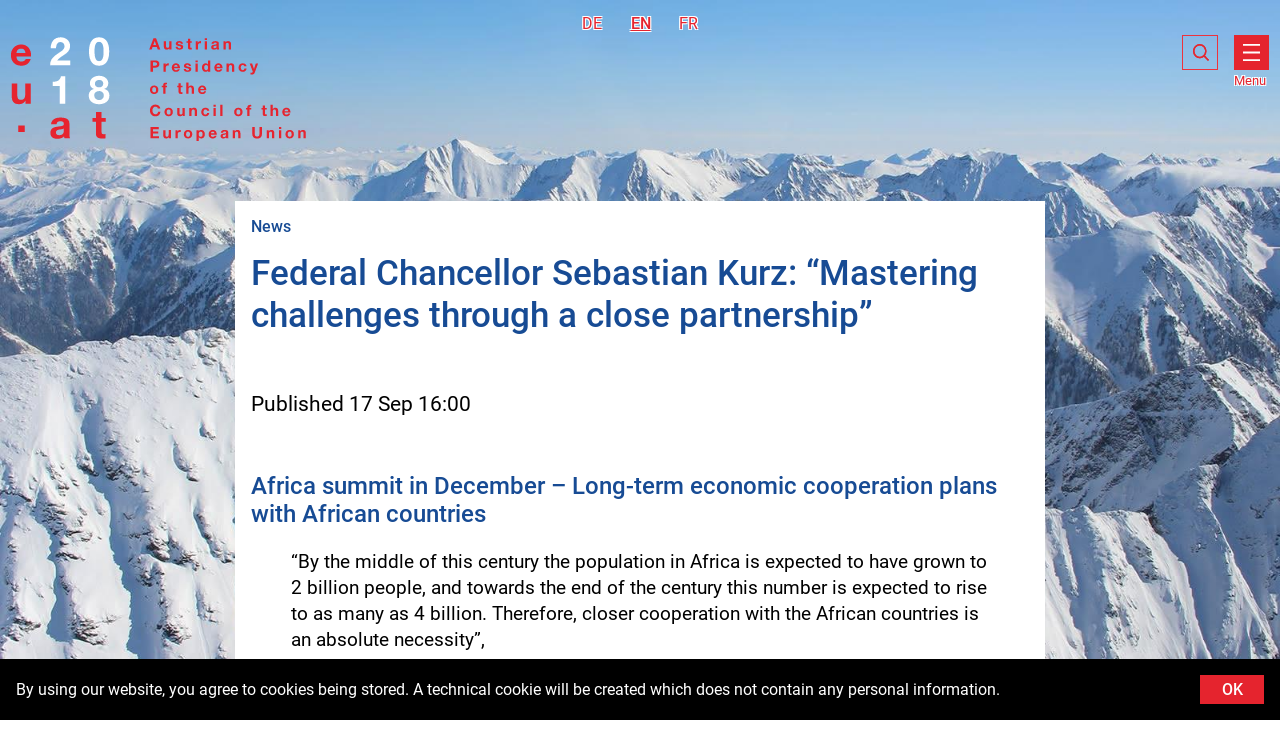

--- FILE ---
content_type: text/html;charset=UTF-8
request_url: https://www.eu2018.at/latest-news/news/09-17-Federal-Chancellor-Sebastian-Kurz---Mastering-challenges-through-a-close-partnership-.html
body_size: 5375
content:
<!DOCTYPE html>


<html lang="en">
  <head>

<meta charset="utf-8" />
<meta name="viewport" content="width=device-width, initial-scale=1.0">
<meta http-equiv="X-UA-Compatible" content="ie=edge">





<title>Federal Chancellor Sebastian Kurz: “Mastering challenges through a close partnership”: eu2018.at Austrian Presidency of the Council of the European Union</title>
<meta name="description" content="">

<meta name="google-site-verification" content="BHQIwzwHinjSFcx_xGosPS-MNsfZYush0aSn_4qSL0w" />

<meta property="og:type" content="website">
<meta property="og:title" content="Federal Chancellor Sebastian Kurz: “Mastering challenges through a close partnership”" />
<meta property="og:site_name" content="eu2018.at Austrian Presidency of the Council of the European Union" />
<meta property="og:url" content="https://www.eu2018.at/latest-news/news/09-17-Federal-Chancellor-Sebastian-Kurz---Mastering-challenges-through-a-close-partnership-.html" />
  <meta property="og:image" content="https://www.eu2018.at/.imaging/mte/eurp/openGraphVariation/dam/eurp/bilder/Statische/Logos/Logo-OpenGraph.jpg/jcr:content/Logo%20PNG.png" />
  <meta property="og:image:alt" content="" />
<meta property="og:locale" content="en" />
      <link rel="alternate" hreflang="de" href="/de/latest-news/news/09-17-Federal-Chancellor-Sebastian-Kurz---Mastering-challenges-through-a-close-partnership-.html" />
      <link rel="alternate" hreflang="fr" href="/fr/latest-news/news/09-17-Federal-Chancellor-Sebastian-Kurz---Mastering-challenges-through-a-close-partnership-.html" />

<meta name="theme-color" content="#174b94">

<meta name="twitter:card" content="summary_large_image">
<meta name="twitter:title" content="Federal Chancellor Sebastian Kurz: “Mastering challenges through a close partnership”">

  <meta name="twitter:image" content="https://www.eu2018.at/.imaging/mte/eurp/openGraphVariation/dam/eurp/bilder/Statische/Logos/Logo-OpenGraph.jpg/jcr:content/Logo%20PNG.png">
  <meta name="twitter:image:alt" content="">

  <link rel="shortcut icon" href="/.resources/eurp/resources/img-design/favicon~2025-07-08-15-22-46-185~cache.ico" sizes="16x16" />

<link rel="apple-touch-icon-precomposed" sizes="57x57" href="/.resources/eurp/resources/img-design/apple-touch-icon-57x57~2025-07-08-15-22-46-184~cache.png" />
<link rel="apple-touch-icon-precomposed" sizes="114x114" href="/.resources/eurp/resources/img-design/apple-touch-icon-114x114~2025-07-08-15-22-46-183~cache.png" />
<link rel="apple-touch-icon-precomposed" sizes="72x72" href="/.resources/eurp/resources/img-design/apple-touch-icon-72x72~2025-07-08-15-22-46-184~cache.png" />
<link rel="apple-touch-icon-precomposed" sizes="144x144" href="/.resources/eurp/resources/img-design/apple-touch-icon-144x144~2025-07-08-15-22-46-184~cache.png" />
<link rel="apple-touch-icon-precomposed" sizes="120x120" href="/.resources/eurp/resources/img-design/apple-touch-icon-120x120~2025-07-08-15-22-46-183~cache.png" />
<link rel="apple-touch-icon-precomposed" sizes="152x152" href="/.resources/eurp/resources/img-design/apple-touch-icon-152x152~2025-07-08-15-22-46-184~cache.png" />
<link rel="icon" type="image/png" href="/.resources/eurp/resources/img-design/favicon-32x32~2025-07-08-15-22-46-185~cache.png" sizes="32x32" />
<link rel="icon" type="image/png" href="/.resources/eurp/resources/img-design/favicon-16x16~2025-07-08-15-22-46-185~cache.png" sizes="16x16" />
<meta name="application-name" content="Federal Chancellor Sebastian Kurz: “Mastering challenges through a close partnership”"/>
<meta name="msapplication-TileColor" content="#FFFFFF" />
<meta name="msapplication-TileImage" content="/.resources/eurp/resources/img-design/mstile-144x144~2025-07-08-15-22-46-186~cache.png" />

  <link rel="manifest" href="/manifest.json">

<link href="/.resources/eurp/resources/css/eurp-bundle~2025-07-08-15-22-46-181~cache.css" rel="stylesheet">

  </head>
  <body class="body t-news" style="background-image: url('/.imaging/default/dam/eurp/bilder/Statische/hintergrund/Hintergrundbild-Winter.jpg/jcr:content.jpg');">

<script>
    !function () { "use strict"; function e(e, t, n) { e.addEventListener ? e.addEventListener(t, n, !1) : e.attachEvent && e.attachEvent("on" + t, n) } function t(e) { return window.localStorage && localStorage.font_css_cache && localStorage.font_css_cache_file === e } function n() { if (window.localStorage && window.XMLHttpRequest) if (t(o)) c(localStorage.font_css_cache); else { var n = new XMLHttpRequest; n.open("GET", o, !0), e(n, "load", function () { 4 === n.readyState && (c(n.responseText), localStorage.font_css_cache = n.responseText, localStorage.font_css_cache_file = o) }), n.send() } else { var a = document.createElement("link"); a.href = o, a.rel = "stylesheet", a.type = "text/css", document.getElementsByTagName("head")[0].appendChild(a), document.cookie = "font_css_cache" } } function c(e) { var t = document.createElement("style"); t.innerHTML = e, document.getElementsByTagName("head")[0].appendChild(t) } var o = "/.resources/eurp/resources/css/eurp-font~2025-07-08-15-22-46-183~cache.css"; window.localStorage && localStorage.font_css_cache || document.cookie.indexOf("font_css_cache") > -1 ? n() : e(window, "load", n) }();
</script>
<noscript>
    <link rel="stylesheet" href="/.resources/eurp/resources/css/eurp-font~2025-07-08-15-22-46-183~cache.css">
</noscript>


    <div data-cookiedialog class="cookiedialog u--display-none">
        <p>
            By using our website, you agree to cookies being stored.  A technical cookie will be created which does not contain any personal information.
        </p>
        <button data-cookiedialog-confirm class="button">
            OK
        </button>
    </div>



<div class="skiplink_container">
    <a class="skiplink_item" href="#nav_main">Go to navigation</a>
    <a class="skiplink_item" href="#content">Go to content</a>
</div>
    <div data-responsive-background-image class="background-wrapper">


<header class="header u--content">
    <ul class="header_languages-list">

            <li class="header_languages-element">
                <a class="header_languages-link" href="/de/latest-news/news/09-17-Federal-Chancellor-Sebastian-Kurz---Mastering-challenges-through-a-close-partnership-.html">
                    <span aria-hidden="true" title="Deutsch">DE</span>
                    <span class="u--accessible-hidden">Deutsch</span>
                </a>
            </li>
            <li class="header_languages-element">
                <a class="header_languages-link header_languages-link--active" href="/latest-news/news/09-17-Federal-Chancellor-Sebastian-Kurz---Mastering-challenges-through-a-close-partnership-.html">
                    <span aria-hidden="true" title="English">EN</span>
                    <span class="u--accessible-hidden">English</span>
                </a>
            </li>
            <li class="header_languages-element">
                <a class="header_languages-link" href="/fr/latest-news/news/09-17-Federal-Chancellor-Sebastian-Kurz---Mastering-challenges-through-a-close-partnership-.html">
                    <span aria-hidden="true" title="Français">FR</span>
                    <span class="u--accessible-hidden">Français</span>
                </a>
            </li>

    </ul>
    <div class="header_row-container">

            <a href="/" class="header_logo-container">


            <img alt="Austrian Presidency of the Council of the European Union" class="header_logo" src="/dam/jcr:f4bdcea8-337a-45db-8df5-e115987862be/eulogo_en.svg">

            </a>
        <nav id="nav_main" class="navigation ">
            <div class="controls">
                <div class="controls_content">
                    <form action="/searchresults.html" data-search-form class="navigation_search-container u-lg--display-none">
                        <div data-search-container class="navigation_input-container">
                            <label for="search" class="u--accessible-hidden">Search</label>
                            <input data-autocomplete data-search data-querytarget="/searchresults.ajax" class="navigation_search-input" id="search" name="q" type="text" tabindex="-1"/>
                        </div>
                        <button data-search-submit type="submit" class="navigation_search-button navigation_search-submit" tabindex="-1">
                            <span class="u--accessible-hidden">Search</span>
                        </button>
                        <button data-search-toggle  type="button" class="navigation_search-button navigation_search-toggle" tabindex="0">
                            <span class="u--accessible-hidden">Show search</span>
                            <span aria-hidden="true" class="navigation_search-button-text">Search</span>
                        </button>
                    </form>
                    <button aria-haspopup="true" aria-expanded="false" aria-controls="main-navigation" data-navigation-focusable data-toggle-menu class="navigation_hamburger menu-toggle u-lg-display-none">
                        <span class="menu-toggle_icon"></span>
                        <span class="menu-toggle_hamburger-open-container">
                            <span aria-hidden="true" class="menu-toggle_text">Menu</span>
                            <span class="u--accessible-hidden">Open menu</span>
                        </span>
                        <span class="menu-toggle_hamburger-close-container">
                            <span aria-hidden="true" class="menu-toggle_text">Close</span>
                            <span class="u--accessible-hidden">Close menu</span>
                        </span>
                    </button>
                </div>
            </div>
            <div data-toggle-menu-target id="main-navigation" class="navigation_content-container u--display-none">
                <!-- <button aria-haspopup="true" aria-hidden="true" data-toggle-menu class="navigation_hamburger">Menu</button> -->
                <ul class="navigation_list u--content-small u-lg--content-small">
                    <li class="navigation_item u-g-lg--display-none">
                        <div class="navigation_link-container">
                            <div class="navigation_link-outer">
                                <div class="navigation_link navigation_link--search">

                                    <form action="/searchresults.html" data-search-form class="navigation_search-container navigation_search-container--menu">
                                        <div data-search-container class="navigation_input-container">
                                            <label for="navsearch" class="u--accessible-hidden">Search</label>
                                            <input data-autocomplete data-search data-querytarget="/searchresults.ajax" class="navigation_search-input" id="navsearch" name="q" type="text"/>
                                        </div>
                                        <button data-search-submit type="submit" class="navigation_search-button navigation_search-submit">
                                            <span class="u--accessible-hidden">Search</span>
                                        </button>
                                    </form>

                                </div>
                            </div>
                        </div>
                    </li>


<li class="navigation_item">
<div class="navigation_link-container navigation_link-container--no-link u--background-news u-lg--display-none">
<div class="navigation_link-outer">
<div class="navigation_link">
Latest News<span class="u--accessible-hidden">.</span>
</div>
</div>
</div>
<a class="navigation_link-container u--background-news u-g-lg--display-none" data-submenu href="/latest-news/news.html" >
<div class="navigation_link-outer">
<div class="navigation_link">
Latest News<span class="u--accessible-hidden">.</span>
</div>
</div>
</a>
<ul data-submenu-target class="u-lg--display-none navigation_sub-list">
<li class="navigation_subitem">
<a class="navigation_sublink" href="/latest-news/news.html" >News<span class="u--accessible-hidden">.</span></a>
</li>
</ul>
</li><li class="navigation_item">
<div class="navigation_link-container navigation_link-container--no-link u--background-calendar u-lg--display-none">
<div class="navigation_link-outer">
<div class="navigation_link">
Calendar Events<span class="u--accessible-hidden">.</span>
</div>
</div>
</div>
<a class="navigation_link-container u--background-calendar u-g-lg--display-none" data-submenu href="/calendar-events/political-events.html" >
<div class="navigation_link-outer">
<div class="navigation_link">
Calendar Events<span class="u--accessible-hidden">.</span>
</div>
</div>
</a>
<ul data-submenu-target class="u-lg--display-none navigation_sub-list">
<li class="navigation_subitem">
<a class="navigation_sublink" href="/calendar-events/political-events.html" >Political meetings<span class="u--accessible-hidden">.</span></a>
</li>
<li class="navigation_subitem">
<a class="navigation_sublink" href="/calendar-events/cultural-events.html" >Cultural events<span class="u--accessible-hidden">.</span></a>
</li>
</ul>
</li><li class="navigation_item">
<div class="navigation_link-container navigation_link-container--no-link u--background-agenda u-lg--display-none">
<div class="navigation_link-outer">
<div class="navigation_link">
Agenda Priorities<span class="u--accessible-hidden">.</span>
</div>
</div>
</div>
<a class="navigation_link-container u--background-agenda u-g-lg--display-none" data-submenu href="/agenda-priorities/priorities.html" >
<div class="navigation_link-outer">
<div class="navigation_link">
Agenda Priorities<span class="u--accessible-hidden">.</span>
</div>
</div>
</a>
<ul data-submenu-target class="u-lg--display-none navigation_sub-list">
<li class="navigation_subitem">
<a class="navigation_sublink" href="/agenda-priorities/priorities.html" >Priorities<span class="u--accessible-hidden">.</span></a>
</li>
<li class="navigation_subitem">
<a class="navigation_sublink" href="/agenda-priorities/programme.html" >Programme<span class="u--accessible-hidden">.</span></a>
</li>
<li class="navigation_subitem">
<a class="navigation_sublink" href="/agenda-priorities/trio-programme.html" >Trio Programme<span class="u--accessible-hidden">.</span></a>
</li>
<li class="navigation_subitem">
<a class="navigation_sublink" href="/agenda-priorities/short-summary.html" >Short summary<span class="u--accessible-hidden">.</span></a>
</li>
</ul>
</li><li class="navigation_item">
<div class="navigation_link-container navigation_link-container--no-link u--background-presidency u-lg--display-none">
<div class="navigation_link-outer">
<div class="navigation_link">
Presidency Austria<span class="u--accessible-hidden">.</span>
</div>
</div>
</div>
<a class="navigation_link-container u--background-presidency u-g-lg--display-none" data-submenu href="/presidency-austria/austria-presidency.html" >
<div class="navigation_link-outer">
<div class="navigation_link">
Presidency Austria<span class="u--accessible-hidden">.</span>
</div>
</div>
</a>
<ul data-submenu-target class="u-lg--display-none navigation_sub-list">
<li class="navigation_subitem">
<a class="navigation_sublink" href="/presidency-austria/austria-presidency.html" >Austria and the Presidency <span class="u--accessible-hidden">.</span></a>
</li>
<li class="navigation_subitem">
<a class="navigation_sublink" href="/presidency-austria/the-presidency.html" >Council of the European Union and the Council presidency<span class="u--accessible-hidden">.</span></a>
</li>
<li class="navigation_subitem">
<a class="navigation_sublink" href="/presidency-austria/Accreditation.html" >Accreditation<span class="u--accessible-hidden">.</span></a>
</li>
<li class="navigation_subitem">
<a class="navigation_sublink" href="/presidency-austria/PPI.html" >Presidency Portal for Informal Events (PPI)<span class="u--accessible-hidden">.</span></a>
</li>
<li class="navigation_subitem">
<a class="navigation_sublink" href="/presidency-austria/presidency-venue.html" >Permanent conference and media centre<span class="u--accessible-hidden">.</span></a>
</li>
<li class="navigation_subitem">
<a class="navigation_sublink" href="/presidency-austria/green-presidency.html" >Green Presidency<span class="u--accessible-hidden">.</span></a>
</li>
<li class="navigation_subitem">
<a class="navigation_sublink" href="/presidency-austria/partners.html" >Partners<span class="u--accessible-hidden">.</span></a>
</li>
<li class="navigation_subitem">
<a class="navigation_sublink" href="/presidency-austria/I-am-Austria.html" >I am Austria<span class="u--accessible-hidden">.</span></a>
</li>
</ul>
</li><li class="navigation_item">
<div class="navigation_link-container navigation_link-container--no-link u--background-media u-lg--display-none">
<div class="navigation_link-outer">
<div class="navigation_link">
Media<span class="u--accessible-hidden">.</span>
</div>
</div>
</div>
<a class="navigation_link-container u--background-media u-g-lg--display-none" data-submenu href="/media/Media-accreditation.html" >
<div class="navigation_link-outer">
<div class="navigation_link">
Media<span class="u--accessible-hidden">.</span>
</div>
</div>
</a>
<ul data-submenu-target class="u-lg--display-none navigation_sub-list">
<li class="navigation_subitem">
<a class="navigation_sublink" href="/media/Media-accreditation.html" >Media Accreditation<span class="u--accessible-hidden">.</span></a>
</li>
<li class="navigation_subitem">
<a class="navigation_sublink" href="/media/Media-Centre.html" >Media Centre<span class="u--accessible-hidden">.</span></a>
</li>
<li class="navigation_subitem">
<a class="navigation_sublink" href="/media/Host-Services.html" >Host Services<span class="u--accessible-hidden">.</span></a>
</li>
<li class="navigation_subitem">
<a class="navigation_sublink" href="/media/Practical-Information.html" >Practical Information<span class="u--accessible-hidden">.</span></a>
</li>
<li class="navigation_subitem">
<a class="navigation_sublink" href="/media/Media-Contacts.html" >Media Contacts<span class="u--accessible-hidden">.</span></a>
</li>
<li class="navigation_subitem">
<a class="navigation_sublink" href="/media/photos-and-videos.html" >Photos and Videos<span class="u--accessible-hidden">.</span></a>
</li>
<li class="navigation_subitem">
<a class="navigation_sublink" href="/media/Media-Guide.html" >Media Guide<span class="u--accessible-hidden">.</span></a>
</li>
</ul>
</li><li class="navigation_item">
<div class="navigation_link-container navigation_link-container--no-link u--background-contact u-lg--display-none">
<div class="navigation_link-outer">
<div class="navigation_link">
Contact<span class="u--accessible-hidden">.</span>
</div>
</div>
</div>
<a class="navigation_link-container u--background-contact u-g-lg--display-none" data-submenu href="/contact/Contact.html" >
<div class="navigation_link-outer">
<div class="navigation_link">
Contact<span class="u--accessible-hidden">.</span>
</div>
</div>
</a>
<ul data-submenu-target class="u-lg--display-none navigation_sub-list">
<li class="navigation_subitem">
<a class="navigation_sublink" href="/contact/Contact.html" >Contact<span class="u--accessible-hidden">.</span></a>
</li>
</ul>
</li>
                </ul>

            </div>
        </nav>
    </div>
</header>


<main data-toggle-menu-hide id="content" class="main">
  <section class="section">
    <div class="section_content-container u--content-medium u-xl--content-xsmall pure-g">




<div style="box-sizing: border-box; padding-right: 0.7rem" class="u-xl--display-none main_main pure-u-1 pure-u-xl-3-24 crawler-ignore">
          <a href="/latest-news.html" class="sidebar-tile sidebar-tile--link u--current-background">
            latest news
          </a>
</div>


<div class="article main_main pure-u-1 pure-u-xl-14-24">
  <div class="article_content">


      <div class="article_category u--current-color">
          News
      </div>

      <h1 class="article_heading u--current-color">
        Federal Chancellor Sebastian Kurz: “Mastering challenges through a close partnership”
      </h1>






<div class="article_news-date">
    Published
          17 Sep 
            16:00
</div>








<div class="rich-text-wrapper">
  <h2>Africa summit in December – Long‑term economic cooperation plans with African countries</h2> 
<blockquote> 
 <p style="margin-left:0cm; margin-right:0cm">“By the middle of this century the population in Africa is expected to have grown to 2&nbsp;billion people, and towards the end of the century this number is expected to rise to as many as 4&nbsp;billion. Therefore, closer cooperation with the African countries is an absolute necessity”,</p> 
</blockquote> 
<p style="margin-left:0cm; margin-right:0cm">said Federal Chancellor Sebastian Kurz. This is not limited to the traditional help on the ground but has to go way beyond, “especially in the area of long‑term economic cooperation in future-oriented areas”, the chancellor added.&nbsp; Early in December Federal Chancellor Sebastian Kurz plans to host, together with Rwandan president Paul Kagame, a summit in Vienna under the motto “Partnership among equals”.</p> 
<p style="margin-left:0cm; margin-right:0cm">At a European Council meeting at the end of June the heads of state or government also discussed EU‑Africa relations and endorsed a stronger partnership with African countries. The Vienna summit will gather high‑level representatives from politics and business to discuss, amongst other topics, innovation and digitalisation.</p> 
<p>“The challenges can only be met through a partnership”, stated Federal Chancellor Sebastian Kurz. The European Union therefore has to develop an improved, modern, fair and sustainable EU strategy for Africa. In particular, it must support economic development in order to create jobs and open up prospects on the African continent. “Given that Africa is a continent with a lot of potential, Austria will fully support the European strategy for Africa”, the Federal Chancellor emphasised.</p>
</div>

      <div class="article_social-media-list-container crawler-ignore">
        <div class="article_social-heading">Share this page</div>
        <ul class="article_social-media-list">
            <li class="article_social-media-element"><a target="_blank" rel="noopener" title="Twitter" class="article_social-media-link article_social-media-link--twitter" href="https://www.twitter.com/home?status=https://www.eu2018.at/latest-news/news/09-17-Federal-Chancellor-Sebastian-Kurz---Mastering-challenges-through-a-close-partnership-.html"><span class="u--accessible-hidden">Twitter</span></a></li>
            <li class="article_social-media-element"><a target="_blank" rel="noopener" title="Facebook" class="article_social-media-link article_social-media-link--facebook" href="https://www.facebook.com/sharer/sharer.php?u=https://www.eu2018.at/latest-news/news/09-17-Federal-Chancellor-Sebastian-Kurz---Mastering-challenges-through-a-close-partnership-.html"><span class="u--accessible-hidden">Facebook</span></a></li>
        </ul>
      </div>




  </div>

<div>
</div>
</div>




<div class="sidebar pure-u-1 pure-u-xl-7-24 crawler-ignore">
  <div class="sidebar_content">
    
        <div class="sidebar_content-element calendar--white" data-datepicker-sidebar data-datepicker-url="/calendar-events/political-events.html"></div>
    

  </div>
</div>    </div>
  </section>

</main>
    </div>

<footer class="footer crawler-ignore" data-toggle-menu-hide>
    <div class="footer_content-container u--content">
        <div class="footer_area">
            <div class="footer_logos">
                    <a class="footer_logo-link" href="https://www.consilium.europa.eu/en/" target="_blank" rel="noopener">
                        <div class="footer_logo-container">
                            <img class="footer_logo" src="/.imaging/mte/eurp/footerLogo/dam/eurp/bilder/Statische/Logos/coeu.png/jcr:content/coeu.png" lang="en" alt="Council of the European Union">
                        </div>
                    </a>
                    <a class="footer_logo-link" href="https://www.oesterreich100.at/" lang="en" target="_blank" rel="noopener">
                        <div class="footer_logo-container">
                            <img class="footer_logo" src="/.imaging/mte/eurp/footerLogo/dam/eurp/bilder/Statische/Logos/2018.png/jcr:content/2018.png" lang="en" alt="100 Jahre Republik Österreich">
                        </div>
                    </a>
                    <a class="footer_logo-link" href="https://www.parlament.gv.at/ENGL/EU2018/index.shtml" target="_blank" rel="noopener">
                        <div class="footer_logo-container">
                            <img class="footer_logo" src="/dam/jcr:f3c6ea22-1289-4665-85ab-866f472a1fbc/parlament_blue_bw.svg" lang="en" alt="eu2018parl.at">
                        </div>
                    </a>
            </div>

            <div class="custom-footerNav">

    <ul class="footer_links-list custom-footer-linklist">


    <li class="footer_links-list-element">
        <a class="footer_links-list-link" href="/imprint.html" target="_self" rel="noopener">Imprint</a>
    </li>



        


    <li class="footer_links-list-element">
        <a class="footer_links-list-link" href="/contact-us.html" target="_self" rel="noopener">Contact</a>
    </li>



        


    <li class="footer_links-list-element">
        <a class="footer_links-list-link" href="/data-protection.html" target="_self" rel="noopener">Data protection</a>
    </li>



        





        


    <li class="footer_links-list-element">
        <a class="footer_links-list-link" href="/useful-links-inkl-Studien.html" target="_self" rel="noopener">Useful links</a>
    </li>



        
    </ul>

            </div>

        </div>

        <div class="footer_area">
            <div class="footer_more-container">
                <ul class="footer_social-media-list">


                        <li class="footer_social-media-element"><a title="Follow us on Twitter" class="footer_social-media-link footer_social-media-link--twitter" href="https://twitter.com/EU2018AT?lang=de" target="_blank" rel="noopener"><span class="u--accessible-hidden">Twitter</span><div aria-hidden="true" class="footer_social-media-link-text">Twitter</div></a></li>
                        <li class="footer_social-media-element"><a title="Follow us on Facebook" class="footer_social-media-link footer_social-media-link--facebook" href="https://www.facebook.com/EU2018AT/" target="_blank" rel="noopener"><span class="u--accessible-hidden">Facebook</span><div aria-hidden="true" class="footer_social-media-link-text">Facebook</div></a></li>
                        <li class="footer_social-media-element"><a title="Follow us on Instagram" class="footer_social-media-link footer_social-media-link--instagram" href="https://www.instagram.com/eu2018at/" target="_blank" rel="noopener"><span class="u--accessible-hidden">Instagram</span><div aria-hidden="true" class="footer_social-media-link-text">Instagram</div></a></li>
                        <li class="footer_social-media-element"><a title="Follow us on Flickr" class="footer_social-media-link footer_social-media-link--flickr" href="https://www.flickr.com/photos/eu2018at" target="_blank" rel="noopener"><span class="u--accessible-hidden">Flickr</span><div aria-hidden="true" class="footer_social-media-link-text">Flickr</div></a></li>
                        <li class="footer_social-media-element"><a title="Follow us on Vimeo" class="footer_social-media-link footer_social-media-link--vimeo" href="https://vimeo.com/eu2018at" target="_blank" rel="noopener"><span class="u--accessible-hidden">Vimeo</span><div aria-hidden="true" class="footer_social-media-link-text">Vimeo</div></a></li>

                </ul>
            </div>
        </div>

    </div>

    <div class="footer_copyright-container">
      <div class="footer_copyright u--content">Background image: Schladminger Tauern in Styria ©Stefanie Grüssl / Burghauptmannschaft Österreich (BHÖ). With thanks to the Air Force of the Federal Ministry of Defence (BMLV)</div>
     </div>
</footer>




    <script src="/.resources/eurp/resources/js/eurp-bundle~2025-07-08-15-22-46-223~cache.js" type="text/javascript"></script>
  </body>
</html>


--- FILE ---
content_type: image/svg+xml;charset=ISO-8859-1
request_url: https://www.eu2018.at/dam/jcr:f3c6ea22-1289-4665-85ab-866f472a1fbc/parlament_blue_bw.svg
body_size: 10833
content:
<?xml version="1.0" encoding="utf-8"?>
<!-- Generator: Adobe Illustrator 22.1.0, SVG Export Plug-In . SVG Version: 6.00 Build 0)  -->
<svg version="1.1" id="Ebene_1" xmlns="http://www.w3.org/2000/svg" xmlns:xlink="http://www.w3.org/1999/xlink" x="0px" y="0px"
	 viewBox="0 0 680.3 779.5" style="enable-background:new 0 0 680.3 779.5;" xml:space="preserve">
<style type="text/css">
	.st0{fill:#E6242F;}
	.st1{fill:#FFFFFF;}
	.st2{fill:#B50B36;}
	.st3{fill:#9C9D9D;}
	.st4{fill:#95C2D6;}
</style>
<g>
	<path d="M157.5,220.2c3.6,3.5,8.8,5.2,15.5,5.2c4.8,0,9-1.2,12.5-3.6c3.5-2.4,5.6-5,6.4-7.7h21.1c-3.4,10.5-8.6,18-15.5,22.5
		c-7,4.5-15.4,6.8-25.3,6.8c-6.9,0-13.1-1.1-18.6-3.3c-5.5-2.2-10.2-5.3-14-9.4c-3.8-4.1-6.8-8.9-8.9-14.5
		c-2.1-5.6-3.1-11.8-3.1-18.6c0-6.5,1.1-12.6,3.2-18.3c2.1-5.6,5.2-10.5,9.1-14.6c3.9-4.1,8.6-7.4,14.1-9.7
		c5.5-2.4,11.5-3.5,18.2-3.5c7.4,0,13.9,1.4,19.4,4.3c5.5,2.9,10.1,6.7,13.6,11.6c3.5,4.8,6.1,10.4,7.7,16.6
		c1.6,6.2,2.1,12.7,1.7,19.4h-63C151.9,211.1,153.9,216.7,157.5,220.2z M184.6,174.3c-2.9-3.2-7.2-4.7-13.1-4.7
		c-3.8,0-7,0.6-9.5,1.9c-2.5,1.3-4.6,2.9-6.1,4.8c-1.5,1.9-2.6,3.9-3.2,6.1c-0.6,2.1-1,4.1-1.1,5.7h39
		C189.5,182,187.5,177.4,184.6,174.3z"/>
</g>
<g>
	<path d="M190.4,407.6v-12.2h-0.5c-3,5.1-7,8.7-11.8,11c-4.8,2.3-9.8,3.4-14.9,3.4c-6.4,0-11.7-0.8-15.8-2.5
		c-4.1-1.7-7.4-4.1-9.7-7.2c-2.4-3.1-4-6.9-5-11.3c-1-4.4-1.4-9.4-1.4-14.8v-53.7h24v49.3c0,7.2,1.1,12.6,3.4,16.1
		c2.3,3.5,6.3,5.3,12,5.3c6.5,0,11.3-1.9,14.2-5.8c2.9-3.9,4.4-10.3,4.4-19.2v-45.8h24v87.4H190.4z"/>
</g>
<g>
	<path class="st3" d="M301.8,149.5c1.8-5.8,4.5-10.9,8.1-15.2c3.6-4.3,8.1-7.7,13.6-10.1c5.5-2.4,11.7-3.6,18.8-3.6
		c5.4,0,10.6,0.8,15.5,2.5c4.9,1.7,9.2,4.1,12.9,7.3c3.7,3.2,6.7,7,8.9,11.7c2.2,4.6,3.3,9.8,3.3,15.5c0,6-1,11.1-2.9,15.4
		c-1.9,4.3-4.5,8.1-7.6,11.4c-3.2,3.3-6.7,6.3-10.7,9c-4,2.7-8,5.4-12.1,8c-4.1,2.6-8,5.5-11.8,8.5c-3.8,3-7.2,6.6-10.1,10.6h55.9
		v20.6h-86.8c0-6.9,1-12.8,3-17.9c2-5.1,4.6-9.6,8-13.6c3.4-4,7.3-7.7,11.9-11.1c4.6-3.4,9.4-6.8,14.4-10.3c2.6-1.8,5.3-3.6,8.3-5.5
		c2.9-1.9,5.6-3.9,8-6.2c2.4-2.3,4.4-4.8,6.1-7.6c1.6-2.8,2.4-6,2.4-9.6c0-5.7-1.7-10.2-5-13.4c-3.3-3.2-7.6-4.8-12.8-4.8
		c-3.5,0-6.4,0.8-8.9,2.5c-2.4,1.6-4.4,3.8-5.8,6.4c-1.5,2.6-2.5,5.6-3.1,8.8c-0.6,3.2-0.9,6.4-0.9,9.5h-23
		C299.2,161.6,300,155.3,301.8,149.5z"/>
</g>
<g>
	<path class="st3" d="M468.2,152.5c2.3-7.8,5.4-14.1,9.4-18.8c3.9-4.7,8.5-8.1,13.8-10.1c5.2-2,10.8-3,16.6-3c6,0,11.6,1,16.8,3
		c5.2,2,9.9,5.4,13.9,10.1c4,4.7,7.2,11,9.5,18.8c2.3,7.8,3.5,17.5,3.5,29c0,11.8-1.2,21.7-3.5,29.7c-2.3,7.9-5.5,14.3-9.5,19
		c-4,4.7-8.6,8.1-13.9,10.1c-5.2,2-10.8,3-16.8,3c-5.9,0-11.4-1-16.6-3c-5.2-2-9.8-5.4-13.8-10.1c-3.9-4.7-7.1-11.1-9.4-19
		c-2.3-7.9-3.5-17.8-3.5-29.7C464.8,170,465.9,160.4,468.2,152.5z M489.1,193.8c0.2,4.8,0.9,9.4,2.1,13.9c1.2,4.5,3.1,8.3,5.7,11.4
		c2.6,3.2,6.3,4.7,11.2,4.7c5,0,8.8-1.6,11.4-4.7c2.6-3.2,4.6-7,5.7-11.4c1.2-4.4,1.9-9.1,2.1-13.9c0.2-4.8,0.3-8.9,0.3-12.3
		c0-2,0-4.5-0.1-7.4c-0.1-2.9-0.3-5.8-0.7-8.9c-0.4-3-1-6.1-1.7-9c-0.7-3-1.8-5.7-3.3-8c-1.5-2.4-3.3-4.3-5.6-5.7
		c-2.3-1.5-5-2.2-8.3-2.2c-3.3,0-6,0.7-8.2,2.2c-2.2,1.5-4,3.4-5.4,5.7c-1.4,2.4-2.5,5-3.3,8c-0.8,3-1.4,6-1.7,9s-0.5,6-0.6,8.9
		c-0.1,2.9-0.1,5.3-0.1,7.4C488.8,184.9,488.9,189,489.1,193.8z"/>
</g>
<g>
	<path class="st3" d="M338.4,407.6v-76.7h-29.7v-18.1c4.2,0.1,8.2-0.2,12.1-0.9c3.9-0.7,7.4-2,10.5-3.9c3.1-1.9,5.7-4.3,7.9-7.4
		c2.1-3,3.5-6.8,4.2-11.3h19.1v118.3H338.4z"/>
</g>
<g>
	<path class="st3" d="M472,305.2c2.4-4.1,5.4-7.4,9.2-10.1c3.8-2.7,8-4.7,12.8-6.1c4.7-1.4,9.5-2,14.4-2c7.3,0,13.5,1.1,18.6,3.4
		c5.1,2.3,9.2,5,12.2,8.2c3.1,3.2,5.3,6.6,6.7,10.3c1.4,3.7,2,7,2,9.9c0,5.9-1.4,11-4.3,15.4c-2.9,4.4-7.2,7.5-12.9,9.5v0.3
		c7.1,1.6,12.6,4.9,16.4,10.1c3.8,5.1,5.7,11.4,5.7,18.8c0,6.3-1.3,11.8-3.8,16.4c-2.5,4.6-5.9,8.4-10.1,11.5
		c-4.2,3-8.9,5.3-14.2,6.8c-5.3,1.5-10.7,2.3-16.2,2.3c-5.7,0-11.3-0.7-16.6-2.1c-5.4-1.4-10.1-3.6-14.4-6.7
		c-4.2-3-7.6-6.9-10.1-11.5c-2.5-4.6-3.8-10.1-3.8-16.6c0-7.5,1.9-13.9,5.8-18.9c3.9-5.1,9.4-8.5,16.5-10.1v-0.3
		c-5.7-1.6-10.1-4.6-13-9c-2.9-4.4-4.4-9.5-4.4-15.4C468.5,313.9,469.7,309.2,472,305.2z M489.3,380c1.1,2.5,2.6,4.6,4.5,6.3
		c1.9,1.7,4.1,3.1,6.7,4.1c2.6,1,5.3,1.4,8.1,1.4c2.9,0,5.6-0.5,8-1.4c2.4-1,4.6-2.3,6.4-4.1c1.9-1.7,3.3-3.9,4.3-6.3
		c1-2.5,1.5-5.2,1.5-8.1c0-2.8-0.5-5.4-1.6-7.7c-1.1-2.3-2.5-4.3-4.4-6c-1.9-1.7-4-3-6.4-3.9c-2.4-0.9-5-1.4-7.9-1.4
		c-5.9,0-10.8,1.6-14.9,4.8c-4.1,3.2-6.1,7.9-6.1,13.9C487.6,374.8,488.1,377.5,489.3,380z M495.7,333c3.6,2.6,7.8,4,12.7,4
		c5.1,0,9.3-1.3,12.7-4c3.4-2.6,5.1-6.5,5.1-11.6c0-1.6-0.2-3.3-0.7-5.2c-0.5-1.9-1.3-3.6-2.6-5.3c-1.3-1.7-3.1-3.1-5.4-4.2
		c-2.3-1.1-5.3-1.7-9-1.7c-2.4,0-4.6,0.4-6.8,1.1c-2.2,0.7-4.1,1.8-5.8,3.1c-1.7,1.4-3,3-4,5.1c-1,2-1.4,4.4-1.4,7.1
		C490.3,326.5,492.1,330.3,495.7,333z"/>
</g>
<g>
	<path d="M300.8,496.7c0.3-5.6,1.7-10.3,4.2-14c2.5-3.7,5.6-6.7,9.5-9c3.8-2.3,8.1-3.9,12.9-4.8c4.8-1,9.6-1.4,14.4-1.4
		c4.4,0,8.8,0.3,13.3,0.9c4.5,0.6,8.6,1.8,12.3,3.6c3.7,1.8,6.8,4.3,9.1,7.5c2.4,3.2,3.5,7.5,3.5,12.8v45.5c0,3.9,0.2,7.7,0.7,11.3
		c0.4,3.6,1.2,6.3,2.4,8.1h-24.3c-0.5-1.4-0.8-2.7-1.1-4.1c-0.3-1.4-0.5-2.8-0.6-4.3c-3.8,3.9-8.3,6.7-13.5,8.3
		c-5.2,1.6-10.5,2.4-15.9,2.4c-4.2,0-8.1-0.5-11.7-1.5c-3.6-1-6.8-2.6-9.5-4.7c-2.7-2.1-4.8-4.8-6.3-8.1c-1.5-3.3-2.3-7.2-2.3-11.7
		c0-5,0.9-9,2.6-12.3c1.7-3.2,4-5.8,6.8-7.7c2.8-1.9,5.9-3.4,9.5-4.3c3.5-1,7.1-1.7,10.7-2.3c3.6-0.6,7.2-1,10.6-1.4
		c3.5-0.3,6.6-0.8,9.3-1.5c2.7-0.7,4.8-1.7,6.4-3c1.6-1.3,2.3-3.2,2.2-5.7c0-2.6-0.4-4.6-1.3-6.2c-0.8-1.5-2-2.7-3.4-3.5
		c-1.4-0.8-3-1.4-4.9-1.7c-1.9-0.3-3.9-0.4-6-0.4c-4.7,0-8.4,1-11.2,3c-2.7,2-4.3,5.4-4.7,10.1H300.8z M356.2,514.5
		c-1,0.9-2.3,1.6-3.8,2.1c-1.5,0.5-3.2,0.9-4.9,1.3s-3.6,0.6-5.5,0.8c-1.9,0.2-3.8,0.5-5.7,0.8c-1.8,0.3-3.6,0.8-5.3,1.4
		c-1.7,0.6-3.3,1.3-4.6,2.3c-1.3,1-2.3,2.2-3.1,3.6c-0.8,1.5-1.2,3.3-1.2,5.6c0,2.1,0.4,3.9,1.2,5.4c0.8,1.5,1.9,2.6,3.2,3.5
		s2.9,1.4,4.7,1.8c1.8,0.3,3.7,0.5,5.6,0.5c4.7,0,8.4-0.8,11-2.4c2.6-1.6,4.5-3.5,5.7-5.7c1.2-2.2,2-4.4,2.3-6.7
		c0.3-2.3,0.4-4.1,0.4-5.4V514.5z"/>
</g>
<g>
	<path d="M536.6,469.9v16.1H519v43.3c0,4.1,0.7,6.8,2,8.1c1.4,1.4,4.1,2,8.1,2c1.4,0,2.6-0.1,3.9-0.2c1.2-0.1,2.4-0.3,3.5-0.5v18.6
		c-2,0.3-4.3,0.6-6.8,0.7c-2.5,0.1-4.9,0.2-7.3,0.2c-3.7,0-7.2-0.3-10.6-0.8c-3.3-0.5-6.3-1.5-8.8-3c-2.5-1.5-4.5-3.5-6-6.3
		c-1.5-2.7-2.2-6.3-2.2-10.6v-51.5h-14.5v-16.1H495v-26.2h24v26.2H536.6z"/>
</g>
<g>
	<path d="M187.8,501.8v28.3h-28.9v-28.3H187.8z"/>
</g>
<g>
	<path d="M144.5,625.4c3.1,0,5.9,0.7,8.3,2.2s4.4,3.6,5.7,6.4c1.4,2.8,2.1,6,2.1,9.6c0,0.3,0,0.9-0.1,1.7h-23.9
		c0.1,2.7,0.8,4.8,2.1,6.3c1.3,1.5,3.3,2.2,6,2.2c1.7,0,3.2-0.4,4.6-1.3c1.4-0.8,2.3-1.9,2.7-3.1h8c-2.4,7.5-7.5,11.3-15.5,11.3
		c-3,0-5.8-0.7-8.4-2c-2.6-1.3-4.7-3.3-6.2-6.1c-1.5-2.7-2.3-5.9-2.3-9.6c0-3.4,0.8-6.5,2.3-9.3c1.6-2.8,3.6-4.9,6.2-6.3
		C138.7,626.1,141.5,625.4,144.5,625.4z M151.5,639.4c-0.4-2.5-1.2-4.3-2.4-5.5s-2.8-1.7-4.9-1.7c-2.2,0-4,0.6-5.3,1.9
		c-1.3,1.3-2,3-2.2,5.2H151.5z"/>
	<path d="M176.4,626.3v19c0,2.6,0.4,4.6,1.2,6c0.8,1.4,2.4,2.1,4.6,2.1c2.5,0,4.3-0.8,5.4-2.3c1.1-1.5,1.6-3.9,1.6-7.3v-17.7h9.1
		v33.6h-8.7v-4.7h-0.2c-2.3,3.7-5.7,5.6-10.2,5.6c-4.3,0-7.4-1.1-9.3-3.3c-1.9-2.2-2.8-5.7-2.8-10.3v-20.8H176.4z"/>
	<path d="M221.8,613.5c4.4,0,8.1,1.3,11,4c2.9,2.7,4.4,6.1,4.4,10.2c0,1.9-0.3,3.6-0.8,5.2c-0.6,1.6-1.5,3.1-2.9,4.7
		c-1.3,1.6-3.7,3.4-7,5.6c-5,3.2-8.4,6-10.3,8.6h21.2v7.9h-33c0-3.9,0.9-7.3,2.8-10.2c1.9-2.9,5.3-6,10.4-9.4
		c4.1-2.7,6.6-4.6,7.7-5.7c1.1-1.1,1.8-2.1,2.1-3c0.4-1,0.5-1.9,0.5-3c0-2.1-0.6-3.8-1.8-5.1s-2.8-1.9-4.9-1.9c-2.3,0-4,0.9-5.2,2.8
		s-1.9,4.4-1.9,7.7h-8.7V631c0-5.3,1.5-9.6,4.4-12.8C212.9,615.1,216.8,613.5,221.8,613.5z"/>
	<path d="M257.9,613.5c5.4,0,9.5,2,12.3,5.9c2.8,3.9,4.2,9.8,4.2,17.5c0,7.9-1.4,13.8-4.2,17.8c-2.8,4-6.9,6-12.3,6
		c-10.9,0-16.4-7.9-16.4-23.8c0-7.7,1.4-13.5,4.1-17.5C248.3,615.5,252.4,613.5,257.9,613.5z M250.5,636.7c0,6.1,0.6,10.4,1.9,12.8
		c1.3,2.4,3.1,3.6,5.4,3.6c1.9,0,3.3-0.6,4.4-1.9c1-1.3,1.8-3,2.3-5.1c0.5-2.1,0.7-5.2,0.7-9.4c0-5.6-0.7-9.6-2-12
		c-1.3-2.4-3.2-3.6-5.5-3.6c-2.4,0-4.1,1.2-5.4,3.6C251.2,627.1,250.5,631.1,250.5,636.7z"/>
	<path d="M302.2,614.4v45.4h-9.1v-29.5h-11.3v-6.9h0.6c7.4,0,11.6-3,12.5-9H302.2z"/>
	<path d="M331.9,613.5c3,0,5.7,0.6,8,1.8c2.3,1.2,4,2.7,5.2,4.6c1.2,1.9,1.8,3.9,1.8,5.9c0,2.2-0.5,4.2-1.6,5.8
		c-1.1,1.7-2.7,2.9-4.9,3.6v0.1c2.8,0.7,4.9,2,6.3,4c1.4,1.9,2.1,4.3,2.1,7.1c0,4.3-1.6,7.7-4.7,10.4c-3.2,2.6-7.2,3.9-12.1,3.9
		c-5,0-9-1.3-12.3-3.8c-3.2-2.6-4.8-6-4.8-10.4c0-2.9,0.7-5.3,2.2-7.2c1.5-2,3.6-3.3,6.3-3.9v-0.1c-2.1-0.6-3.8-1.7-4.9-3.4
		c-1.1-1.6-1.7-3.6-1.7-6c0-3.7,1.5-6.7,4.5-9C324.2,614.6,327.7,613.5,331.9,613.5z M324,646.1c0,2.3,0.8,4.2,2.3,5.6
		c1.5,1.4,3.4,2.1,5.7,2.1c2.2,0,4.1-0.7,5.5-2.1c1.5-1.4,2.2-3.3,2.2-5.5c0-2.1-0.7-3.8-2.2-5.2c-1.5-1.4-3.3-2.1-5.6-2.1
		c-2.3,0-4.1,0.6-5.6,1.9C324.7,642,324,643.8,324,646.1z M325,626.7c0,1.9,0.7,3.4,2.1,4.4c1.4,1,3,1.5,4.8,1.5
		c1.9,0,3.5-0.5,4.8-1.5c1.3-1,1.9-2.5,1.9-4.4c0-2-0.6-3.5-1.9-4.6c-1.2-1.1-2.9-1.7-4.9-1.7c-2,0-3.6,0.6-4.9,1.8
		C325.7,623.4,325,624.9,325,626.7z"/>
	<path d="M373.1,625.4c4.6,0,8.2,1.6,11,4.9c2.7,3.2,4.1,7.6,4.1,13.2c0,5.1-1.3,9.2-3.9,12.5s-6.2,4.9-10.6,4.9
		c-4.4,0-7.7-1.7-9.9-5.1h-0.1v16h-9.1v-45.4h8.7v4.3h0.1C365.4,627.1,368.7,625.4,373.1,625.4z M363.2,643.1c0,3.3,0.7,5.9,2.1,7.8
		c1.4,1.9,3.3,2.9,5.9,2.9c2.7,0,4.6-1,5.9-2.9c1.3-1.9,2-4.5,2-7.8c0-3.4-0.7-6-2.1-8c-1.4-1.9-3.4-2.9-5.9-2.9s-4.5,1-5.8,2.9
		C363.9,637.1,363.2,639.7,363.2,643.1z"/>
	<path d="M410.1,625.4c9.7,0,14.5,3.2,14.5,9.5v17.8c0,3.3,0.4,5.7,1.2,7.1h-9.2c-0.3-1-0.6-2.1-0.6-3.2c-2.7,2.8-6.4,4.2-11.2,4.2
		c-3.5,0-6.2-0.9-8.2-2.7c-2-1.8-3-4.2-3-7.4c0-3.1,1-5.5,2.9-7.1c2-1.8,5.5-2.9,10.7-3.4c3.7-0.4,6-0.9,7-1.5
		c1-0.6,1.5-1.5,1.5-2.7c0-1.5-0.4-2.6-1.3-3.4c-0.9-0.7-2.4-1.1-4.5-1.1c-1.9,0-3.4,0.4-4.4,1.2c-1,0.8-1.6,2.1-1.7,3.9h-9.1
		c0.2-3.7,1.7-6.5,4.5-8.4C401.8,626.3,405.5,625.4,410.1,625.4z M402.6,650.3c0,2.9,1.9,4.3,5.6,4.3c4.9,0,7.3-2.6,7.4-7.6v-3.6
		c-0.7,0.7-2.6,1.3-5.5,1.6c-2.6,0.3-4.4,0.8-5.6,1.6C403.2,647.4,402.6,648.6,402.6,650.3z"/>
	<path d="M452.4,625.4c0.8,0,1.4,0.1,2,0.3v8.6c-1-0.2-2.1-0.3-3.3-0.3c-6,0-9,3.6-9,10.8v15.1H433v-33.6h8.7v6.2h0.1
		c0.9-2.2,2.3-3.9,4.3-5.2S450.1,625.4,452.4,625.4z"/>
	<path d="M468.6,613.5v46.3h-9.1v-46.3H468.6z"/>
	<path d="M487.5,649.8v10h-10.1v-10H487.5z"/>
	<path d="M511.4,625.4c9.7,0,14.5,3.2,14.5,9.5v17.8c0,3.3,0.4,5.7,1.2,7.1h-9.2c-0.3-1-0.6-2.1-0.6-3.2c-2.7,2.8-6.4,4.2-11.2,4.2
		c-3.5,0-6.2-0.9-8.2-2.7c-2-1.8-3-4.2-3-7.4c0-3.1,1-5.5,2.9-7.1c2-1.8,5.5-2.9,10.7-3.4c3.7-0.4,6-0.9,7-1.5
		c1-0.6,1.5-1.5,1.5-2.7c0-1.5-0.4-2.6-1.3-3.4c-0.9-0.7-2.4-1.1-4.5-1.1c-1.9,0-3.4,0.4-4.4,1.2c-1,0.8-1.6,2.1-1.7,3.9h-9.1
		c0.2-3.7,1.7-6.5,4.5-8.4C503.1,626.3,506.8,625.4,511.4,625.4z M503.9,650.3c0,2.9,1.9,4.3,5.6,4.3c4.9,0,7.3-2.6,7.4-7.6v-3.6
		c-0.7,0.7-2.6,1.3-5.5,1.6c-2.6,0.3-4.4,0.8-5.6,1.6C504.5,647.4,503.9,648.6,503.9,650.3z"/>
	<path d="M545.8,616.2v10.1h6.7v6.2h-6.7v16.6c0,1.6,0.3,2.6,0.8,3.1c0.5,0.5,1.5,0.8,3.1,0.8c1.1,0,2.1-0.1,2.8-0.3v7.2
		c-1.3,0.2-3.1,0.3-5.4,0.3c-3.5,0-6.1-0.6-7.8-1.8c-1.7-1.2-2.6-3.3-2.6-6.3v-19.7h-5.5v-6.2h5.5v-10.1H545.8z"/>
</g>
</svg>


--- FILE ---
content_type: image/svg+xml;charset=ISO-8859-1
request_url: https://www.eu2018.at/dam/jcr:f4bdcea8-337a-45db-8df5-e115987862be/eulogo_en.svg
body_size: 19781
content:
<svg xmlns="http://www.w3.org/2000/svg" height="457.9" width="1312.302" viewBox="0 0 1312.3019 457.9"><path d="M29.502 109.6c3.601 3.5 8.801 5.2 15.5 5.2 4.801 0 9-1.2 12.5-3.6 3.5-2.4 5.601-5 6.4-7.7h21.1c-3.399 10.5-8.6 18-15.5 22.5-7 4.5-15.399 6.8-25.3 6.8-6.899 0-13.1-1.1-18.6-3.3-5.5-2.2-10.2-5.3-14-9.4-3.8-4.1-6.8-8.9-8.9-14.5-2.1-5.6-3.1-11.8-3.1-18.6 0-6.5 1.1-12.6 3.2-18.3 2.1-5.6 5.199-10.5 9.1-14.6s8.6-7.4 14.1-9.7c5.5-2.4 11.5-3.5 18.2-3.5 7.4 0 13.9 1.4 19.4 4.3 5.5 2.9 10.1 6.7 13.6 11.6 3.5 4.8 6.101 10.4 7.7 16.6 1.6 6.2 2.1 12.7 1.7 19.4h-63c.3 7.7 2.3 13.3 5.9 16.8zm27.1-46c-2.9-3.2-7.2-4.7-13.101-4.7-3.8 0-7 .6-9.5 1.9-2.5 1.3-4.6 2.9-6.1 4.8s-2.6 3.9-3.2 6.1c-.6 2.1-1 4.1-1.1 5.7h39c-1.099-6-3.099-10.6-5.999-13.8zm5.7 233.3v-12.199h-.5c-3 5.1-7 8.699-11.801 11-4.8 2.299-9.8 3.399-14.899 3.399-6.4 0-11.7-.8-15.8-2.5-4.101-1.7-7.4-4.101-9.7-7.2-2.4-3.1-4-6.9-5-11.3s-1.4-9.399-1.4-14.8v-53.7h24v49.3c0 7.2 1.101 12.6 3.4 16.1 2.299 3.5 6.3 5.301 12 5.301 6.5 0 11.3-1.9 14.2-5.801 2.899-3.899 4.399-10.299 4.399-19.199v-45.8h24v87.4H62.302z" fill="#e6242f"/><path d="M173.802 38.9c1.8-5.8 4.5-10.9 8.1-15.2 3.6-4.3 8.1-7.7 13.6-10.1 5.5-2.4 11.7-3.6 18.801-3.6 5.399 0 10.6.8 15.5 2.5 4.899 1.7 9.199 4.1 12.899 7.3 3.7 3.2 6.7 7 8.9 11.7 2.2 4.6 3.3 9.8 3.3 15.5 0 6-1 11.1-2.9 15.4-1.899 4.3-4.5 8.1-7.6 11.4-3.2 3.3-6.7 6.3-10.7 9-4 2.7-8 5.4-12.1 8-4.101 2.6-8 5.5-11.801 8.5-3.8 3-7.199 6.6-10.1 10.6h55.9v20.6H168.8c0-6.9 1-12.8 3-17.9 2-5.1 4.601-9.6 8-13.6 3.4-4 7.301-7.7 11.9-11.1 4.599-3.4 9.4-6.8 14.4-10.3 2.6-1.8 5.3-3.6 8.3-5.5 2.899-1.9 5.6-3.9 8-6.2 2.399-2.3 4.399-4.8 6.1-7.6 1.601-2.8 2.4-6 2.4-9.6 0-5.7-1.7-10.2-5-13.4-3.3-3.2-7.601-4.8-12.8-4.8-3.5 0-6.4.8-8.9 2.5-2.4 1.6-4.4 3.8-5.8 6.4-1.5 2.6-2.5 5.6-3.101 8.8-.6 3.2-.899 6.4-.899 9.5h-23c-.198-6.8.602-13 2.402-18.8zm166.4 3c2.3-7.8 5.4-14.1 9.4-18.8 3.899-4.7 8.5-8.1 13.8-10.1 5.2-2 10.8-3 16.6-3 6 0 11.6 1 16.8 3 5.2 2 9.9 5.4 13.9 10.1 4 4.7 7.2 11 9.5 18.8 2.3 7.8 3.5 17.5 3.5 29 0 11.8-1.2 21.7-3.5 29.7-2.3 7.9-5.5 14.3-9.5 19-4 4.7-8.6 8.1-13.9 10.1-5.2 2-10.8 3-16.8 3-5.899 0-11.399-1-16.6-3-5.201-2-9.8-5.4-13.8-10.1-3.9-4.7-7.101-11.1-9.4-19-2.299-7.9-3.5-17.8-3.5-29.7 0-11.5 1.2-21.2 3.5-29zm20.9 41.2a63.8 63.8 0 0 0 2.1 13.9c1.201 4.5 3.1 8.3 5.7 11.4 2.6 3.2 6.3 4.7 11.2 4.7 5 0 8.8-1.6 11.399-4.7 2.601-3.2 4.601-7 5.7-11.4 1.2-4.4 1.9-9.1 2.1-13.9.2-4.8.301-8.9.301-12.3 0-2 0-4.5-.101-7.4-.1-2.9-.3-5.8-.7-8.9-.399-3-1-6.1-1.699-9-.7-3-1.801-5.7-3.301-8-1.5-2.4-3.3-4.3-5.6-5.7-2.3-1.5-5-2.2-8.3-2.2-3.3 0-6 .7-8.2 2.2-2.2 1.5-4 3.4-5.4 5.7-1.399 2.4-2.5 5-3.3 8-.8 3-1.399 6-1.7 9-.3 3-.5 6-.6 8.9-.1 2.9-.1 5.3-.1 7.4.101 3.5.2 7.5.501 12.3zm-150.7 213.8v-76.7h-29.7v-18.1c4.2.1 8.2-.2 12.101-.9 3.899-.7 7.399-2 10.5-3.9 3.1-1.9 5.699-4.3 7.899-7.4 2.101-3 3.5-6.8 4.2-11.3h19.1v118.3zm133.6-102.4c2.4-4.1 5.4-7.4 9.2-10.1 3.8-2.7 8-4.7 12.8-6.1 4.7-1.4 9.5-2 14.4-2 7.3 0 13.5 1.1 18.6 3.4 5.1 2.3 9.2 5 12.2 8.2 3.1 3.2 5.3 6.6 6.7 10.3 1.399 3.7 2 7 2 9.9 0 5.9-1.4 11-4.3 15.4s-7.2 7.5-12.9 9.5v.3c7.1 1.6 12.6 4.901 16.4 10.1 3.8 5.1 5.699 11.4 5.699 18.801 0 6.299-1.3 11.799-3.8 16.399-2.5 4.6-5.899 8.399-10.1 11.5-4.2 3-8.9 5.3-14.2 6.8-5.3 1.5-10.7 2.301-16.2 2.301-5.7 0-11.3-.701-16.6-2.101-5.4-1.399-10.101-3.601-14.4-6.7-4.2-3-7.6-6.9-10.1-11.5s-3.8-10.1-3.8-16.6c0-7.5 1.899-13.9 5.8-18.9 3.899-5.1 9.399-8.5 16.5-10.1v-.3c-5.7-1.6-10.101-4.6-13-9-2.9-4.4-4.4-9.5-4.4-15.4-.099-5.3 1.101-10 3.501-14.1zm17.2 74.9c1.1 2.5 2.6 4.6 4.5 6.301 1.9 1.699 4.1 3.1 6.7 4.1 2.6 1 5.3 1.4 8.1 1.4 2.9 0 5.601-.5 8-1.4 2.4-1 4.6-2.301 6.4-4.1 1.899-1.701 3.3-3.9 4.3-6.301 1-2.5 1.5-5.199 1.5-8.1 0-2.801-.5-5.4-1.6-7.7-1.101-2.3-2.5-4.3-4.4-6-1.9-1.7-4-3-6.4-3.899-2.399-.9-5-1.4-7.899-1.4-5.9 0-10.8 1.6-14.9 4.8-4.1 3.2-6.1 7.899-6.1 13.899.099 3.1.699 5.9 1.799 8.4zm6.4-47.1c3.6 2.6 7.8 4 12.699 4 5.101 0 9.301-1.3 12.7-4 3.4-2.6 5.1-6.5 5.1-11.6 0-1.6-.199-3.3-.699-5.2-.5-1.9-1.301-3.6-2.601-5.3-1.3-1.7-3.1-3.1-5.399-4.2-2.301-1.1-5.301-1.7-9-1.7-2.4 0-4.601.4-6.801 1.1-2.199.7-4.1 1.8-5.8 3.1-1.7 1.4-3 3-4 5.1-1 2-1.399 4.4-1.399 7.1-.2 5.1 1.6 9 5.2 11.6z" fill="#fff"/><path d="M172.802 386.1c.3-5.601 1.699-10.3 4.199-14 2.5-3.7 5.601-6.7 9.5-9 3.801-2.3 8.101-3.899 12.9-4.8 4.8-1 9.6-1.4 14.4-1.4 4.399 0 8.8.301 13.3.9s8.6 1.8 12.3 3.6c3.7 1.801 6.8 4.301 9.1 7.5 2.4 3.2 3.5 7.5 3.5 12.801v45.5c0 3.899.2 7.699.7 11.299.4 3.6 1.2 6.301 2.4 8.1h-24.3c-.5-1.398-.801-2.699-1.101-4.1-.3-1.401-.5-2.799-.6-4.299-3.8 3.9-8.3 6.699-13.5 8.299-5.2 1.6-10.5 2.4-15.9 2.4-4.2 0-8.1-.5-11.7-1.5-3.6-1-6.8-2.6-9.5-4.699-2.7-2.102-4.8-4.801-6.3-8.1-1.5-3.301-2.3-7.201-2.3-11.701 0-5 .9-9 2.6-12.3 1.7-3.2 4-5.8 6.801-7.7 2.8-1.9 5.899-3.4 9.5-4.3 3.5-1 7.1-1.7 10.699-2.3 3.601-.6 7.2-1 10.601-1.4 3.5-.3 6.6-.8 9.3-1.5 2.7-.699 4.8-1.699 6.4-3 1.6-1.3 2.3-3.199 2.199-5.699 0-2.601-.399-4.601-1.3-6.201-.8-1.5-2-2.699-3.399-3.5-1.4-.799-3-1.399-4.9-1.699-1.9-.301-3.9-.4-6-.4-4.7 0-8.4 1-11.2 3-2.7 2-4.3 5.4-4.7 10.1h-23.699zm55.4 17.7c-1 .9-2.3 1.6-3.8 2.1s-3.2.9-4.9 1.301c-1.699.399-3.6.6-5.5.799-1.899.201-3.8.5-5.699.801-1.801.3-3.601.8-5.301 1.4-1.699.6-3.3 1.299-4.6 2.299-1.3 1-2.3 2.201-3.1 3.601-.801 1.5-1.2 3.3-1.2 5.601 0 2.1.399 3.899 1.2 5.399.8 1.5 1.899 2.601 3.199 3.5 1.301.899 2.9 1.399 4.7 1.8 1.8.301 3.7.5 5.601.5 4.699 0 8.399-.801 11-2.4 2.6-1.6 4.5-3.5 5.699-5.699 1.2-2.2 2-4.4 2.301-6.7.3-2.3.399-4.101.399-5.4V403.8zm180.3-44.599v16.1h-17.6v43.3c0 4.101.7 6.8 2 8.101 1.399 1.399 4.1 2 8.1 2 1.4 0 2.6-.101 3.9-.201 1.2-.1 2.399-.299 3.5-.5v18.6c-2 .301-4.3.602-6.8.701-2.5.099-4.9.199-7.301.199-3.699 0-7.199-.299-10.6-.799-3.3-.5-6.3-1.5-8.8-3-2.5-1.5-4.5-3.5-6-6.301-1.5-2.699-2.2-6.3-2.2-10.6v-51.5h-14.5v-16.1h14.801V333h24v26.201zM59.702 391.1v28.3h-28.9v-28.3zM626.102 13.9l18.199 48.6h-11.1l-3.7-10.8h-18.2l-3.8 10.8h-10.8l18.4-48.6zm-5.6 11.9l-6.3 17.8h12.6l-6.1-17.8zm48.9 1.4v19.9c0 2.7.399 4.8 1.3 6.3s2.5 2.2 4.9 2.2c2.699 0 4.6-.8 5.699-2.4 1.2-1.6 1.7-4.1 1.7-7.6V27.1h9.7v35.3h-9.2v-4.9h-.2c-2.399 3.9-6 5.8-10.8 5.8-4.6 0-7.899-1.2-9.8-3.5-2-2.3-3-5.9-3-10.8V27.2zm57.3-.9c4.7 0 8.4 1 11 2.9 2.7 1.9 4.1 4.7 4.5 8.4h-9.2c-.1-1.7-.7-2.9-1.8-3.6-1.1-.7-2.7-1.1-4.8-1.1-1.8 0-3.2.3-4 .8-.9.5-1.3 1.4-1.3 2.4 0 .8.3 1.5.899 2 .601.5 1.5 1 2.7 1.4 1.2.4 2.5.7 4 1 4.4.9 7.5 1.7 9.3 2.7 1.8.9 3.101 2 4 3.3.8 1.3 1.3 2.8 1.3 4.7 0 3.9-1.399 7-4.3 9.1-2.899 2.1-6.8 3.2-11.7 3.2-5.199 0-9.199-1.1-12.1-3.3-2.9-2.2-4.4-5.2-4.5-9h9.2c0 1.8.7 3.3 2.1 4.3 1.4 1.1 3.2 1.6 5.3 1.6 1.801 0 3.301-.4 4.5-1.2 1.2-.8 1.801-1.9 1.801-3.3 0-.9-.4-1.7-1.101-2.2-.7-.6-1.8-1.1-3.2-1.6-1.399-.5-3.5-1-6.3-1.6-2.3-.5-4.3-1.1-6.1-1.8-1.8-.8-3.101-1.8-4-3-.9-1.2-1.4-2.8-1.4-4.6 0-2.3.601-4.3 1.7-6.1 1.1-1.7 2.8-3 5.1-3.9 2.201-1.1 5-1.5 8.401-1.5zm46.599-9.6v10.5h7.101v6.5h-7.101v17.4c0 1.6.301 2.7.801 3.3.5.5 1.6.8 3.3.8 1.2 0 2.2-.1 3-.3v7.5c-1.4.2-3.3.3-5.7.3-3.7 0-6.5-.6-8.3-1.9-1.8-1.3-2.7-3.5-2.7-6.6V33.6h-5.8v-6.5h5.8V16.6h9.6v.1zm44.401 9.6c.8 0 1.5.1 2.1.3v9c-1-.2-2.199-.3-3.5-.3-6.3 0-9.5 3.8-9.5 11.3v15.8h-9.7V27.2h9.199v6.5h.101c1-2.3 2.5-4.1 4.5-5.4 2.2-1.3 4.399-2 6.8-2zm28.099-12.4v8h-9.699v-8zm0 13.3v35.2h-9.699V27.2zm36.101-.9c10.2 0 15.399 3.4 15.399 10v18.6c0 3.4.4 5.9 1.2 7.5h-9.8c-.4-1.1-.6-2.2-.7-3.4-2.899 2.9-6.8 4.4-11.8 4.4-3.7 0-6.6-.9-8.7-2.8-2.2-1.9-3.2-4.4-3.2-7.8 0-3.2 1-5.7 3.101-7.5 2.1-1.9 5.899-3 11.399-3.5 3.9-.4 6.4-.9 7.4-1.5s1.6-1.6 1.6-2.8c0-1.6-.5-2.8-1.399-3.5-1-.8-2.5-1.2-4.8-1.2-2 0-3.601.4-4.601 1.3-1 .8-1.7 2.2-1.8 4h-9.7c.2-3.9 1.8-6.8 4.8-8.8 2.701-2 6.601-3 11.601-3zm-8.101 26.1c0 3 2 4.5 5.9 4.5 5.2 0 7.8-2.7 7.8-8v-3.7c-.8.8-2.7 1.3-5.8 1.7-2.7.3-4.7.9-6 1.7-1.199.8-1.9 2-1.9 3.8zm63.401-26.1c4.5 0 7.7 1.1 9.8 3.4 2 2.3 3 5.9 3 10.8v21.9h-9.7V42.5c0-2.9-.5-5.1-1.399-6.5-.9-1.4-2.5-2.1-4.8-2.1-2.601 0-4.5.8-5.7 2.4-1.2 1.6-1.8 4.2-1.8 7.8v18.3h-9.7V27.2h9.2v4.9h.199c2.4-3.9 5.999-5.8 10.9-5.8zm-313.3 83.6c5.2 0 9.2 1.4 12.2 4.2 3 2.8 4.5 6.6 4.5 11.4 0 4.8-1.5 8.6-4.5 11.4-3 2.8-7 4.2-12.2 4.2h-11.4v17.3h-10.7v-48.6h22.1zm-2.8 22.8c3.1 0 5.399-.6 6.899-1.7s2.3-3 2.3-5.6c0-2.5-.699-4.3-2.199-5.5-1.5-1.2-3.801-1.8-6.9-1.8h-8.6v14.6zm57.9-10.4c.8 0 1.5.1 2.101.3v9c-1-.2-2.2-.3-3.5-.3-6.301 0-9.5 3.8-9.5 11.3v15.8h-9.7v-35.2h9.2v6.5h.1c1-2.3 2.5-4.1 4.5-5.4 2.199-1.3 4.399-2 6.799-2zm33.2 0c3.3 0 6.3.8 8.8 2.3 2.601 1.5 4.601 3.8 6.101 6.7 1.5 2.9 2.199 6.3 2.199 10.1 0 .4 0 1-.1 1.8h-25.4c.101 2.8.801 5 2.2 6.6 1.4 1.6 3.5 2.3 6.4 2.3 1.8 0 3.399-.4 4.899-1.3s2.4-2 2.801-3.2h8.5c-2.5 7.9-8 11.8-16.5 11.8-3.2 0-6.2-.7-8.9-2.1-2.7-1.4-4.9-3.5-6.6-6.4-1.601-2.9-2.4-6.2-2.4-10 0-3.6.8-6.8 2.5-9.8 1.7-2.9 3.9-5.1 6.6-6.6 2.8-1.5 5.7-2.2 8.9-2.2zm7.4 14.8c-.5-2.6-1.301-4.5-2.5-5.7-1.2-1.2-3-1.8-5.2-1.8-2.4 0-4.2.7-5.601 2-1.399 1.3-2.199 3.2-2.399 5.5zm42-14.8c4.699 0 8.399 1 11 2.9 2.699 1.9 4.1 4.7 4.5 8.4h-9.1c-.1-1.7-.7-2.9-1.8-3.6-1.1-.7-2.7-1.1-4.8-1.1-1.8 0-3.2.3-4 .8-.9.5-1.3 1.4-1.3 2.4 0 .8.3 1.5.899 2 .601.5 1.5 1 2.7 1.4 1.2.4 2.5.7 4 1 4.4.9 7.5 1.7 9.3 2.7 1.8.9 3.101 2 4 3.3.8 1.3 1.3 2.8 1.3 4.7 0 3.9-1.399 7-4.3 9.1-2.899 2.1-6.8 3.2-11.7 3.2-5.199 0-9.199-1.1-12.1-3.3-2.9-2.2-4.4-5.2-4.5-9h9.2c0 1.8.7 3.3 2.1 4.3 1.4 1.1 3.2 1.6 5.3 1.6 1.801 0 3.301-.4 4.5-1.2 1.2-.8 1.801-1.9 1.801-3.3 0-.9-.4-1.7-1.101-2.2-.7-.6-1.8-1.1-3.2-1.6-1.399-.5-3.5-1-6.3-1.6-2.3-.5-4.3-1.1-6.1-1.8-1.8-.8-3.101-1.8-4-3-.9-1.2-1.4-2.8-1.4-4.6 0-2.3.601-4.3 1.7-6.1 1.1-1.7 2.8-3 5.1-3.9 2.101-1.1 4.901-1.5 8.301-1.5zm44.3-12.4v8h-9.7v-8zm0 13.3v35.2h-9.7v-35.2zm54.1-13.3v48.5h-9.2v-4.5h-.1c-2.1 3.6-5.6 5.4-10.7 5.4-4.899 0-8.7-1.8-11.5-5.3-2.8-3.5-4.2-8-4.2-13.5 0-5.3 1.4-9.7 4.301-13.1 2.899-3.4 6.6-5.1 11.3-5.1 2.1 0 4.1.4 6 1.3 1.899.9 3.3 2.2 4.399 3.9h.101v-17.7h9.6v.1zm-26.1 30.9c0 3.2.8 5.9 2.3 8.1 1.5 2.2 3.6 3.2 6.2 3.2 2.8 0 4.8-1 6.2-3 1.399-2 2.1-4.8 2.1-8.3 0-3.5-.7-6.3-2.2-8.2-1.5-1.9-3.5-2.9-6.2-2.9-2.8 0-4.899 1-6.3 3.1-1.4 1.9-2.1 4.6-2.1 8zm61.899-18.5c3.301 0 6.301.8 8.801 2.3 2.6 1.5 4.6 3.8 6.1 6.7 1.5 2.9 2.2 6.3 2.2 10.1 0 .4 0 1-.101 1.8h-25.399c.1 2.8.8 5 2.199 6.6 1.4 1.6 3.5 2.3 6.4 2.3 1.8 0 3.4-.4 4.9-1.3 1.5-.9 2.399-2 2.8-3.2h8.5c-2.5 7.9-8 11.8-16.5 11.8-3.2 0-6.2-.7-8.9-2.1-2.7-1.4-4.899-3.5-6.6-6.4-1.6-2.9-2.4-6.2-2.4-10 0-3.6.8-6.8 2.5-9.8 1.7-2.9 3.9-5.1 6.601-6.6 2.8-1.5 5.699-2.2 8.899-2.2zm7.401 14.8c-.5-2.6-1.3-4.5-2.5-5.7-1.2-1.2-3-1.8-5.2-1.8-2.4 0-4.2.7-5.6 2-1.4 1.3-2.2 3.2-2.4 5.5zm47.8-14.8c4.5 0 7.7 1.1 9.8 3.4 2 2.3 3 5.9 3 10.8v21.9h-9.699v-19.9c0-2.9-.5-5.1-1.4-6.5-.9-1.4-2.5-2.1-4.8-2.1-2.601 0-4.5.8-5.7 2.4-1.2 1.6-1.8 4.2-1.8 7.8v18.3h-9.7v-35.2h9.2v4.9h.2c2.499-3.9 6.099-5.8 10.899-5.8zm49.299 0c4.801 0 8.601 1.2 11.601 3.6 3 2.4 4.6 5.7 4.899 9.7h-9.5c-.6-4-3-6.1-7.1-6.1-2.5 0-4.5 1-6 3.1s-2.2 4.9-2.2 8.3c0 3.3.7 6 2.101 8 1.399 2 3.399 3.1 5.899 3.1 4.4 0 7-2.4 7.7-7.1h9.3c-.6 4.7-2.399 8.2-5.399 10.7s-6.801 3.7-11.5 3.7c-5.2 0-9.5-1.7-12.801-5-3.3-3.3-5-7.7-5-13 0-5.8 1.601-10.4 4.9-13.9 3.301-3.4 7.6-5.1 13.1-5.1zm40.601.9l8 24.1h.1l7.7-24.1h10l-14.7 39.6c-1 2.8-2.5 4.8-4.3 6.1-1.8 1.3-4.4 1.9-7.7 1.9-1.399 0-3.399-.1-6.1-.3v-8c1.7.2 3.399.3 5.1.3 1.4 0 2.4-.4 3.2-1.3.7-.8 1.1-1.9 1.1-3.2 0-.7-.1-1.5-.399-2.2l-12.4-33h10.4v.1zm-422.9 95.1c5.601 0 10.101 1.7 13.3 5.1 3.301 3.4 4.9 7.9 4.9 13.4 0 5.6-1.7 10.1-5 13.4-3.3 3.399-7.7 5.1-13.2 5.1-5.6 0-10-1.7-13.3-5.1-3.3-3.4-4.9-7.9-4.9-13.4 0-5.7 1.7-10.2 5-13.5 3.3-3.3 7.7-5 13.2-5zm-8.5 18.6c0 3.6.7 6.301 2.2 8.301 1.5 1.899 3.6 2.899 6.3 2.899 2.9 0 5-1 6.4-3 1.399-2 2.1-4.7 2.1-8.2 0-3.6-.7-6.4-2.2-8.4-1.5-1.9-3.6-2.9-6.399-2.9-2.7 0-4.8 1-6.3 2.9-1.401 1.9-2.101 4.7-2.101 8.4zm59.1-31c.8 0 2.5.1 5.1.3v7.2c-1.3-.1-2.4-.2-3.5-.2-1.4 0-2.4.3-2.9.9-.5.6-.8 1.7-.8 3.2v2h6.7v6.5h-6.7v28.6h-9.7v-28.7h-5.8v-6.5h5.8v-2.6c0-3.4 1-6.1 3.101-8 2.099-1.8 4.898-2.7 8.699-2.7zm64.4 2.8v10.5h7.101v6.5h-7.101v17.4c0 1.601.3 2.7.8 3.3.5.5 1.601.801 3.301.801 1.199 0 2.199-.101 3-.301v7.5c-1.4.2-3.301.301-5.7.301-3.7 0-6.5-.601-8.3-1.9-1.801-1.301-2.7-3.5-2.7-6.6V225.6h-5.8v-6.5h5.8v-10.5h9.6v.1zm33.5-2.8v18.3h.2c1.1-1.8 2.6-3.2 4.4-4.3 1.899-1 3.8-1.6 5.899-1.6 4.5 0 7.7 1.1 9.8 3.4 2 2.3 3 5.8 3 10.7v22h-9.699v-20c0-2.9-.5-5-1.4-6.4-.9-1.4-2.5-2.1-4.8-2.1-2.601 0-4.5.8-5.7 2.3-1.2 1.5-1.8 4.1-1.8 7.7v18.5h-9.7v-48.6h9.8zm59.2 12.4c3.3 0 6.3.8 8.8 2.3 2.601 1.5 4.601 3.8 6.101 6.7 1.5 2.9 2.199 6.3 2.199 10.1 0 .4 0 1-.1 1.801h-25.4c.101 2.799.801 5 2.2 6.6 1.4 1.6 3.5 2.3 6.4 2.3 1.8 0 3.399-.399 4.899-1.3s2.4-2 2.801-3.2h8.5c-2.5 7.899-8 11.8-16.5 11.8-3.2 0-6.2-.699-8.9-2.1-2.7-1.401-4.9-3.5-6.6-6.4-1.601-2.9-2.4-6.199-2.4-10 0-3.6.8-6.8 2.5-9.8 1.7-2.9 3.9-5.1 6.6-6.6 2.8-1.501 5.7-2.201 8.9-2.201zm7.4 14.8c-.5-2.6-1.301-4.5-2.5-5.7-1.2-1.2-3-1.8-5.2-1.8-2.4 0-4.2.7-5.601 2-1.399 1.3-2.199 3.2-2.399 5.5zm-209.4 67.601c5.7 0 10.4 1.6 14.3 4.799 3.9 3.201 6.101 7.4 6.7 12.701h-10.3c-.4-2.4-1.601-4.4-3.601-6.101-2-1.601-4.399-2.399-7-2.399-4.199 0-7.399 1.5-9.699 4.5-2.301 3-3.5 7-3.5 12.199 0 5 1.199 8.9 3.5 11.9 2.3 3 5.6 4.4 9.699 4.4 3.101 0 5.601-.9 7.5-2.801 1.9-1.9 3.101-4.6 3.5-8.1h10.201c-.5 6.199-2.8 11-6.6 14.6-3.8 3.6-8.8 5.301-14.7 5.301-7.1 0-12.9-2.301-17.3-7-4.4-4.701-6.601-10.801-6.601-18.201 0-7.5 2.2-13.699 6.5-18.5 4.401-4.899 10.201-7.298 17.401-7.298zm56.9 13.599c5.6 0 10.1 1.699 13.3 5.1 3.3 3.4 4.899 7.9 4.899 13.4 0 5.6-1.699 10.1-5 13.4-3.3 3.399-7.699 5.1-13.199 5.1-5.601 0-10-1.7-13.301-5.1-3.3-3.4-4.899-7.9-4.899-13.4 0-5.7 1.7-10.2 5-13.5 3.399-3.301 7.8-5 13.2-5zm-8.5 18.6c0 3.6.699 6.301 2.199 8.301 1.5 1.899 3.601 2.899 6.301 2.899 2.899 0 5-1 6.399-3 1.4-2 2.101-4.7 2.101-8.2 0-3.6-.7-6.4-2.2-8.4-1.5-1.899-3.601-2.899-6.4-2.899-2.7 0-4.8 1-6.3 2.899-1.401 1.9-2.1 4.701-2.1 8.4zm54.9-17.699V335.1c0 2.7.4 4.8 1.3 6.3s2.5 2.2 4.9 2.2c2.7 0 4.6-.8 5.7-2.399 1.2-1.601 1.7-4.101 1.7-7.601v-18.5h9.699v35.3h-9.199v-4.9h-.2c-2.4 3.9-6 5.801-10.8 5.801-4.601 0-7.9-1.2-9.801-3.5-2-2.301-3-5.9-3-10.801v-21.799zm63.1-.901c4.5 0 7.699 1.1 9.8 3.4 2 2.299 3 5.899 3 10.799V350.4h-9.7v-19.9c0-2.899-.5-5.1-1.4-6.5-.899-1.399-2.5-2.1-4.8-2.1-2.6 0-4.5.801-5.7 2.4-1.2 1.599-1.8 4.199-1.8 7.8v18.3h-9.7v-35.199h9.2v4.899h.2c2.5-3.899 6.099-5.8 10.9-5.8zm49.199 0c4.801 0 8.601 1.199 11.601 3.6s4.6 5.7 4.899 9.7h-9.5c-.6-4-3-6.101-7.1-6.101-2.5 0-4.5 1-6 3.101s-2.2 4.899-2.2 8.3c0 3.301.7 6 2.101 8 1.399 2 3.399 3.1 5.899 3.1 4.4 0 7-2.399 7.7-7.1h9.3c-.6 4.7-2.399 8.2-5.399 10.7s-6.801 3.7-11.5 3.7c-5.2 0-9.5-1.7-12.801-5-3.3-3.301-5-7.7-5-13 0-5.801 1.601-10.4 4.9-13.9 3.301-3.401 7.701-5.1 13.1-5.1zm44.301-12.4v8h-9.7v-8zm0 13.301V350.4h-9.7v-35.199zm29.8-13.301v48.5h-9.7v-48.6h9.7zm68.1 12.4c5.601 0 10.101 1.699 13.3 5.1 3.301 3.4 4.9 7.9 4.9 13.4 0 5.6-1.7 10.1-5 13.4-3.3 3.399-7.7 5.1-13.2 5.1-5.6 0-10-1.7-13.3-5.1-3.3-3.4-4.9-7.9-4.9-13.4 0-5.7 1.7-10.2 5-13.5 3.4-3.301 7.8-5 13.2-5zm-8.5 18.6c0 3.6.7 6.301 2.2 8.301 1.5 1.899 3.6 2.899 6.3 2.899 2.9 0 5-1 6.4-3 1.399-2 2.1-4.7 2.1-8.2 0-3.6-.7-6.4-2.2-8.4-1.5-1.899-3.6-2.899-6.399-2.899-2.7 0-4.8 1-6.3 2.899-1.401 1.9-2.101 4.701-2.101 8.4zm59.1-31c.8 0 2.5.1 5.1.301v7.199c-1.3-.1-2.4-.199-3.5-.199-1.4 0-2.4.299-2.9.899-.5.6-.8 1.7-.8 3.2v2h6.7v6.5h-6.7v28.6h-9.7v-28.699h-5.8v-6.5h5.8V312.6c0-3.399 1-6.101 3.101-8 2.099-1.8 4.999-2.7 8.699-2.7zm64.4 2.801v10.5h7.101v6.5h-7.101V339.1c0 1.601.3 2.7.8 3.3.5.5 1.601.801 3.301.801 1.199 0 2.199-.101 3-.301v7.5c-1.4.2-3.301.301-5.7.301-3.7 0-6.5-.601-8.3-1.9-1.801-1.301-2.7-3.5-2.7-6.6V321.6h-5.8v-6.5h5.8v-10.5h9.6v.101zm33.6-2.801v18.301h.199c1.101-1.801 2.601-3.201 4.4-4.301 1.9-1 3.8-1.6 5.9-1.6 4.5 0 7.699 1.1 9.8 3.4 2 2.299 3 5.799 3 10.699v22h-9.7v-20c0-2.9-.5-5-1.4-6.4-.899-1.399-2.5-2.1-4.8-2.1-2.6 0-4.5.801-5.7 2.301-1.199 1.5-1.8 4.1-1.8 7.699V350.4h-9.7v-48.6h9.801zm59.1 12.4c3.3 0 6.3.8 8.8 2.3 2.601 1.5 4.601 3.8 6.101 6.7 1.5 2.9 2.199 6.3 2.199 10.1 0 .4 0 1-.1 1.801h-25.4c.101 2.799.801 5 2.2 6.6 1.4 1.6 3.5 2.3 6.4 2.3 1.8 0 3.399-.399 4.899-1.3s2.4-2 2.801-3.2h8.5c-2.5 7.899-8 11.8-16.5 11.8-3.2 0-6.2-.699-8.9-2.1-2.7-1.401-4.9-3.5-6.6-6.4-1.601-2.9-2.4-6.199-2.4-10 0-3.6.8-6.8 2.5-9.8 1.7-2.899 3.9-5.101 6.6-6.601 2.8-1.501 5.8-2.2 8.9-2.2zm7.4 14.8c-.5-2.601-1.301-4.5-2.5-5.7-1.2-1.199-3-1.8-5.2-1.8-2.4 0-4.2.7-5.601 2-1.399 1.3-2.199 3.2-2.399 5.5zm-558.4 68.8v9h-25.6v10.4h23.5v8.3h-23.5v11.8h26.199v9h-36.899v-48.6h36.3zm28.7 13.301V431.1c0 2.7.399 4.8 1.3 6.3s2.5 2.199 4.9 2.199c2.699 0 4.6-.799 5.699-2.398 1.2-1.602 1.7-4.102 1.7-7.601v-18.5h9.7v35.3h-9.199v-4.9h-.2c-2.399 3.9-6 5.801-10.8 5.801-4.6 0-7.899-1.201-9.8-3.5-2-2.301-3-5.9-3-10.801v-21.799zm63.399-.901c.801 0 1.5.1 2.101.3v9c-1-.2-2.2-.3-3.5-.3-6.3 0-9.5 3.8-9.5 11.3v15.8h-9.7v-35.199h9.2v6.5h.1c1-2.301 2.5-4.101 4.5-5.4 2.2-1.302 4.4-2.001 6.799-2.001zm34 0c5.601 0 10.101 1.699 13.301 5.1 3.3 3.4 4.899 7.9 4.899 13.4 0 5.6-1.7 10.1-5 13.4-3.3 3.4-7.7 5.1-13.2 5.1-5.6 0-10-1.701-13.3-5.1-3.3-3.4-4.899-7.9-4.899-13.4 0-5.7 1.699-10.2 5-13.5 3.4-3.301 7.8-5 13.199-5zm-8.5 18.6c0 3.6.7 6.301 2.2 8.301 1.5 1.898 3.601 2.898 6.3 2.898 2.9 0 5-1 6.4-3 1.4-2 2.1-4.699 2.1-8.199 0-3.6-.699-6.4-2.199-8.4-1.5-1.899-3.601-2.899-6.4-2.899-2.7 0-4.8 1-6.3 2.899-1.4 1.9-2.101 4.701-2.101 8.4zm65-18.6c4.9 0 8.7 1.699 11.601 5.1 2.899 3.4 4.399 8 4.399 13.801 0 5.299-1.399 9.699-4.199 13.1-2.801 3.4-6.5 5.1-11.301 5.1-4.6 0-8.1-1.801-10.5-5.301h-.1v16.7h-9.699v-47.5h9.2v4.5h.1c2.3-3.7 5.8-5.5 10.499-5.5zm-10.5 18.6c0 3.4.7 6.199 2.2 8.199 1.5 2 3.5 3 6.3 3 2.801 0 4.9-1 6.301-3 1.399-2 2.1-4.699 2.1-8.199s-.7-6.3-2.2-8.3c-1.5-2-3.6-3-6.3-3-2.7 0-4.7 1-6.2 3-1.401 2-2.201 4.7-2.201 8.3zm60.801-18.6c3.3 0 6.3.8 8.8 2.3 2.6 1.5 4.6 3.8 6.1 6.7 1.5 2.9 2.2 6.3 2.2 10.1 0 .4 0 1-.1 1.801h-25.4c.1 2.799.8 5 2.2 6.6 1.399 1.6 3.5 2.299 6.399 2.299 1.801 0 3.4-.398 4.9-1.299 1.5-.901 2.4-2 2.8-3.201h8.5c-2.5 7.9-8 11.801-16.5 11.801-3.2 0-6.2-.699-8.899-2.1-2.7-1.4-4.9-3.5-6.601-6.4-1.6-2.9-2.399-6.199-2.399-10 0-3.6.8-6.8 2.5-9.8 1.699-2.899 3.899-5.101 6.6-6.601 2.701-1.5 5.7-2.2 8.9-2.2zm7.4 14.8c-.5-2.601-1.3-4.5-2.5-5.7-1.2-1.199-3-1.8-5.2-1.8-2.399 0-4.199.7-5.6 2-1.401 1.3-2.2 3.2-2.4 5.5zm43.799-14.8c10.2 0 15.4 3.4 15.4 10v18.6c0 3.4.4 5.9 1.2 7.5h-9.8c-.4-1.1-.601-2.199-.7-3.4-2.9 2.9-6.8 4.4-11.8 4.4-3.7 0-6.601-.9-8.7-2.801-2.2-1.898-3.2-4.398-3.2-7.799 0-3.201 1-5.7 3.1-7.5 2.101-1.9 5.9-3 11.4-3.5 3.9-.4 6.4-.9 7.4-1.5s1.6-1.6 1.6-2.801c0-1.6-.5-2.799-1.4-3.5-1-.799-2.5-1.199-4.8-1.199-2 0-3.6.4-4.6 1.3-1 .8-1.7 2.2-1.8 4h-9.7c.2-3.899 1.8-6.8 4.8-8.8 2.701-2 6.6-3 11.6-3zm-8.099 26.1c0 3 2 4.5 5.9 4.5 5.199 0 7.8-2.699 7.8-8v-3.699c-.8.799-2.7 1.299-5.8 1.699-2.7.301-4.7.9-6 1.699-1.2.801-1.9 2-1.9 3.801zm63.3-26.1c4.5 0 7.7 1.1 9.8 3.4 2 2.299 3 5.899 3 10.799V446.4h-9.699v-19.9c0-2.899-.5-5.1-1.4-6.5-.9-1.399-2.5-2.1-4.8-2.1-2.601 0-4.5.801-5.7 2.4-1.2 1.599-1.8 4.199-1.8 7.8v18.3h-9.7v-35.199h9.2v4.899h.2c2.499-3.899 6.099-5.8 10.899-5.8zm75-12.4v30.4c0 3.6.8 6.199 2.4 7.9 1.6 1.699 4.1 2.5 7.6 2.5 3.7 0 6.3-.801 7.8-2.5 1.5-1.701 2.2-4.301 2.2-7.9v-30.4h10.7v30.4c0 6.1-1.7 10.799-5.2 14.199-3.5 3.4-8.6 5.1-15.5 5.1-7 0-12.2-1.699-15.6-5.1-3.4-3.4-5.101-8.1-5.101-14.199v-30.4zm71.4 12.4c4.5 0 7.7 1.1 9.8 3.4 2 2.299 3 5.899 3 10.799V446.4h-9.7v-19.9c0-2.899-.5-5.1-1.399-6.5-.9-1.399-2.5-2.1-4.801-2.1-2.6 0-4.5.801-5.699 2.4-1.2 1.6-1.801 4.199-1.801 7.8v18.3h-9.699v-35.199h9.199v4.899h.2c2.5-3.899 6.1-5.8 10.9-5.8zm42.3-12.4v8h-9.7v-8zm0 13.301V446.4h-9.7v-35.199zm36.9-.901c5.6 0 10.1 1.699 13.3 5.1 3.3 3.4 4.899 7.9 4.899 13.4 0 5.6-1.699 10.1-5 13.4-3.3 3.4-7.699 5.1-13.199 5.1-5.601 0-10-1.701-13.301-5.1-3.3-3.4-4.899-7.9-4.899-13.4 0-5.7 1.7-10.2 5-13.5 3.399-3.301 7.8-5 13.2-5zm-8.5 18.6c0 3.6.699 6.301 2.199 8.301 1.5 1.898 3.601 2.898 6.301 2.898 2.899 0 5-1 6.399-3 1.4-2 2.101-4.699 2.101-8.199 0-3.6-.7-6.4-2.2-8.4-1.5-1.899-3.601-2.899-6.4-2.899-2.7 0-4.8 1-6.3 2.899-1.401 1.9-2.1 4.701-2.1 8.4zm65.4-18.6c4.5 0 7.7 1.1 9.8 3.4 2 2.299 3 5.899 3 10.799V446.4h-9.699v-19.9c0-2.899-.5-5.1-1.4-6.5-.9-1.399-2.5-2.1-4.8-2.1-2.601 0-4.5.801-5.7 2.4-1.2 1.599-1.8 4.199-1.8 7.8v18.3h-9.7v-35.199h9.2v4.899h.2c2.499-3.899 6.099-5.8 10.899-5.8z" fill="#e6242f"/></svg>


--- FILE ---
content_type: application/javascript;charset=UTF-8
request_url: https://www.eu2018.at/.resources/eurp/resources/js/eurp-bundle~2025-07-08-15-22-46-223~cache.js
body_size: 217425
content:
!function t(e,i,n){function o(s,a){if(!i[s]){if(!e[s]){var l="function"==typeof require&&require;if(!a&&l)return l(s,!0);if(r)return r(s,!0);var u=new Error("Cannot find module '"+s+"'");throw u.code="MODULE_NOT_FOUND",u}var h=i[s]={exports:{}};e[s][0].call(h.exports,function(t){var i=e[s][1][t];return o(i||t)},h,h.exports,t,e,i,n)}return i[s].exports}for(var r="function"==typeof require&&require,s=0;s<n.length;s++)o(n[s]);return o}({1:[function(t,e,i){!function(t,i){"use strict";"object"==typeof e&&"object"==typeof e.exports?e.exports=t.document?i(t,!0):function(t){if(!t.document)throw new Error("jQuery requires a window with a document");return i(t)}:i(t)}("undefined"!=typeof window?window:this,function(t,e){"use strict";function i(t,e,i){var n,o=(e=e||rt).createElement("script");if(o.text=t,i)for(n in yt)i[n]&&(o[n]=i[n]);e.head.appendChild(o).parentNode.removeChild(o)}function n(t){return null==t?t+"":"object"==typeof t||"function"==typeof t?ct[dt.call(t)]||"object":typeof t}function o(t){var e=!!t&&"length"in t&&t.length,i=n(t);return!vt(t)&&!_t(t)&&("array"===i||0===e||"number"==typeof e&&e>0&&e-1 in t)}function r(t,e){return t.nodeName&&t.nodeName.toLowerCase()===e.toLowerCase()}function s(t,e,i){return vt(e)?bt.grep(t,function(t,n){return!!e.call(t,n,t)!==i}):e.nodeType?bt.grep(t,function(t){return t===e!==i}):"string"!=typeof e?bt.grep(t,function(t){return ht.call(e,t)>-1!==i}):bt.filter(e,t,i)}function a(t,e){for(;(t=t[e])&&1!==t.nodeType;);return t}function l(t){var e={};return bt.each(t.match(At)||[],function(t,i){e[i]=!0}),e}function u(t){return t}function h(t){throw t}function c(t,e,i,n){var o;try{t&&vt(o=t.promise)?o.call(t).done(e).fail(i):t&&vt(o=t.then)?o.call(t,e,i):e.apply(void 0,[t].slice(n))}catch(t){i.apply(void 0,[t])}}function d(){rt.removeEventListener("DOMContentLoaded",d),t.removeEventListener("load",d),bt.ready()}function p(t,e){return e.toUpperCase()}function f(t){return t.replace(kt,"ms-").replace(Rt,p)}function m(){this.expando=bt.expando+m.uid++}function g(t){return"true"===t||"false"!==t&&("null"===t?null:t===+t+""?+t:Ht.test(t)?JSON.parse(t):t)}function v(t,e,i){var n;if(void 0===i&&1===t.nodeType)if(n="data-"+e.replace(zt,"-$&").toLowerCase(),"string"==typeof(i=t.getAttribute(n))){try{i=g(i)}catch(t){}Yt.set(t,e,i)}else i=void 0;return i}function _(t,e,i,n){var o,r,s=20,a=n?function(){return n.cur()}:function(){return bt.css(t,e,"")},l=a(),u=i&&i[3]||(bt.cssNumber[e]?"":"px"),h=(bt.cssNumber[e]||"px"!==u&&+l)&&Wt.exec(bt.css(t,e));if(h&&h[3]!==u){for(l/=2,u=u||h[3],h=+l||1;s--;)bt.style(t,e,h+u),(1-r)*(1-(r=a()/l||.5))<=0&&(s=0),h/=r;h*=2,bt.style(t,e,h+u),i=i||[]}return i&&(h=+h||+l||0,o=i[1]?h+(i[1]+1)*i[2]:+i[2],n&&(n.unit=u,n.start=h,n.end=o)),o}function y(t){var e,i=t.ownerDocument,n=t.nodeName,o=$t[n];return o||(e=i.body.appendChild(i.createElement(n)),o=bt.css(e,"display"),e.parentNode.removeChild(e),"none"===o&&(o="block"),$t[n]=o,o)}function b(t,e){for(var i,n,o=[],r=0,s=t.length;r<s;r++)(n=t[r]).style&&(i=n.style.display,e?("none"===i&&(o[r]=Ut.get(n,"display")||null,o[r]||(n.style.display="")),""===n.style.display&&Vt(n)&&(o[r]=y(n))):"none"!==i&&(o[r]="none",Ut.set(n,"display",i)));for(r=0;r<s;r++)null!=o[r]&&(t[r].style.display=o[r]);return t}function w(t,e){var i;return i=void 0!==t.getElementsByTagName?t.getElementsByTagName(e||"*"):void 0!==t.querySelectorAll?t.querySelectorAll(e||"*"):[],void 0===e||e&&r(t,e)?bt.merge([t],i):i}function E(t,e){for(var i=0,n=t.length;i<n;i++)Ut.set(t[i],"globalEval",!e||Ut.get(e[i],"globalEval"))}function S(t,e,i,o,r){for(var s,a,l,u,h,c,d=e.createDocumentFragment(),p=[],f=0,m=t.length;f<m;f++)if((s=t[f])||0===s)if("object"===n(s))bt.merge(p,s.nodeType?[s]:s);else if(Qt.test(s)){for(a=a||d.appendChild(e.createElement("div")),l=(Zt.exec(s)||["",""])[1].toLowerCase(),u=Xt[l]||Xt._default,a.innerHTML=u[1]+bt.htmlPrefilter(s)+u[2],c=u[0];c--;)a=a.lastChild;bt.merge(p,a.childNodes),(a=d.firstChild).textContent=""}else p.push(e.createTextNode(s));for(d.textContent="",f=0;s=p[f++];)if(o&&bt.inArray(s,o)>-1)r&&r.push(s);else if(h=bt.contains(s.ownerDocument,s),a=w(d.appendChild(s),"script"),h&&E(a),i)for(c=0;s=a[c++];)Kt.test(s.type||"")&&i.push(s);return d}function T(){return!0}function C(){return!1}function x(){try{return rt.activeElement}catch(t){}}function O(t,e,i,n,o,r){var s,a;if("object"==typeof e){"string"!=typeof i&&(n=n||i,i=void 0);for(a in e)O(t,a,i,n,e[a],r);return t}if(null==n&&null==o?(o=i,n=i=void 0):null==o&&("string"==typeof i?(o=n,n=void 0):(o=n,n=i,i=void 0)),!1===o)o=C;else if(!o)return t;return 1===r&&(s=o,(o=function(t){return bt().off(t),s.apply(this,arguments)}).guid=s.guid||(s.guid=bt.guid++)),t.each(function(){bt.event.add(this,e,o,n,i)})}function D(t,e){return r(t,"table")&&r(11!==e.nodeType?e:e.firstChild,"tr")?bt(t).children("tbody")[0]||t:t}function M(t){return t.type=(null!==t.getAttribute("type"))+"/"+t.type,t}function N(t){return"true/"===(t.type||"").slice(0,5)?t.type=t.type.slice(5):t.removeAttribute("type"),t}function A(t,e){var i,n,o,r,s,a,l,u;if(1===e.nodeType){if(Ut.hasData(t)&&(r=Ut.access(t),s=Ut.set(e,r),u=r.events)){delete s.handle,s.events={};for(o in u)for(i=0,n=u[o].length;i<n;i++)bt.event.add(e,o,u[o][i])}Yt.hasData(t)&&(a=Yt.access(t),l=bt.extend({},a),Yt.set(e,l))}}function I(t,e){var i=e.nodeName.toLowerCase();"input"===i&&Gt.test(t.type)?e.checked=t.checked:"input"!==i&&"textarea"!==i||(e.defaultValue=t.defaultValue)}function F(t,e,n,o){e=lt.apply([],e);var r,s,a,l,u,h,c=0,d=t.length,p=d-1,f=e[0],m=vt(f);if(m||d>1&&"string"==typeof f&&!gt.checkClone&&re.test(f))return t.each(function(i){var r=t.eq(i);m&&(e[0]=f.call(this,i,r.html())),F(r,e,n,o)});if(d&&(r=S(e,t[0].ownerDocument,!1,t,o),s=r.firstChild,1===r.childNodes.length&&(r=s),s||o)){for(l=(a=bt.map(w(r,"script"),M)).length;c<d;c++)u=r,c!==p&&(u=bt.clone(u,!0,!0),l&&bt.merge(a,w(u,"script"))),n.call(t[c],u,c);if(l)for(h=a[a.length-1].ownerDocument,bt.map(a,N),c=0;c<l;c++)u=a[c],Kt.test(u.type||"")&&!Ut.access(u,"globalEval")&&bt.contains(h,u)&&(u.src&&"module"!==(u.type||"").toLowerCase()?bt._evalUrl&&bt._evalUrl(u.src):i(u.textContent.replace(se,""),h,u))}return t}function P(t,e,i){for(var n,o=e?bt.filter(e,t):t,r=0;null!=(n=o[r]);r++)i||1!==n.nodeType||bt.cleanData(w(n)),n.parentNode&&(i&&bt.contains(n.ownerDocument,n)&&E(w(n,"script")),n.parentNode.removeChild(n));return t}function k(t,e,i){var n,o,r,s,a=t.style;return(i=i||le(t))&&(""!==(s=i.getPropertyValue(e)||i[e])||bt.contains(t.ownerDocument,t)||(s=bt.style(t,e)),!gt.pixelBoxStyles()&&ae.test(s)&&ue.test(e)&&(n=a.width,o=a.minWidth,r=a.maxWidth,a.minWidth=a.maxWidth=a.width=s,s=i.width,a.width=n,a.minWidth=o,a.maxWidth=r)),void 0!==s?s+"":s}function R(t,e){return{get:function(){if(!t())return(this.get=e).apply(this,arguments);delete this.get}}}function L(t){if(t in me)return t;for(var e=t[0].toUpperCase()+t.slice(1),i=fe.length;i--;)if((t=fe[i]+e)in me)return t}function U(t){var e=bt.cssProps[t];return e||(e=bt.cssProps[t]=L(t)||t),e}function Y(t,e,i){var n=Wt.exec(e);return n?Math.max(0,n[2]-(i||0))+(n[3]||"px"):e}function H(t,e,i,n,o,r){var s="width"===e?1:0,a=0,l=0;if(i===(n?"border":"content"))return 0;for(;s<4;s+=2)"margin"===i&&(l+=bt.css(t,i+qt[s],!0,o)),n?("content"===i&&(l-=bt.css(t,"padding"+qt[s],!0,o)),"margin"!==i&&(l-=bt.css(t,"border"+qt[s]+"Width",!0,o))):(l+=bt.css(t,"padding"+qt[s],!0,o),"padding"!==i?l+=bt.css(t,"border"+qt[s]+"Width",!0,o):a+=bt.css(t,"border"+qt[s]+"Width",!0,o));return!n&&r>=0&&(l+=Math.max(0,Math.ceil(t["offset"+e[0].toUpperCase()+e.slice(1)]-r-l-a-.5))),l}function z(t,e,i){var n=le(t),o=k(t,e,n),r="border-box"===bt.css(t,"boxSizing",!1,n),s=r;if(ae.test(o)){if(!i)return o;o="auto"}return s=s&&(gt.boxSizingReliable()||o===t.style[e]),("auto"===o||!parseFloat(o)&&"inline"===bt.css(t,"display",!1,n))&&(o=t["offset"+e[0].toUpperCase()+e.slice(1)],s=!0),(o=parseFloat(o)||0)+H(t,e,i||(r?"border":"content"),s,n,o)+"px"}function j(t,e,i,n,o){return new j.prototype.init(t,e,i,n,o)}function W(){ve&&(!1===rt.hidden&&t.requestAnimationFrame?t.requestAnimationFrame(W):t.setTimeout(W,bt.fx.interval),bt.fx.tick())}function q(){return t.setTimeout(function(){ge=void 0}),ge=Date.now()}function V(t,e){var i,n=0,o={height:t};for(e=e?1:0;n<4;n+=2-e)o["margin"+(i=qt[n])]=o["padding"+i]=t;return e&&(o.opacity=o.width=t),o}function B(t,e,i){for(var n,o=(G.tweeners[e]||[]).concat(G.tweeners["*"]),r=0,s=o.length;r<s;r++)if(n=o[r].call(i,e,t))return n}function $(t,e){var i,n,o,r,s;for(i in t)if(n=f(i),o=e[n],r=t[i],Array.isArray(r)&&(o=r[1],r=t[i]=r[0]),i!==n&&(t[n]=r,delete t[i]),(s=bt.cssHooks[n])&&"expand"in s){r=s.expand(r),delete t[n];for(i in r)i in t||(t[i]=r[i],e[i]=o)}else e[n]=o}function G(t,e,i){var n,o,r=0,s=G.prefilters.length,a=bt.Deferred().always(function(){delete l.elem}),l=function(){if(o)return!1;for(var e=ge||q(),i=Math.max(0,u.startTime+u.duration-e),n=1-(i/u.duration||0),r=0,s=u.tweens.length;r<s;r++)u.tweens[r].run(n);return a.notifyWith(t,[u,n,i]),n<1&&s?i:(s||a.notifyWith(t,[u,1,0]),a.resolveWith(t,[u]),!1)},u=a.promise({elem:t,props:bt.extend({},e),opts:bt.extend(!0,{specialEasing:{},easing:bt.easing._default},i),originalProperties:e,originalOptions:i,startTime:ge||q(),duration:i.duration,tweens:[],createTween:function(e,i){var n=bt.Tween(t,u.opts,e,i,u.opts.specialEasing[e]||u.opts.easing);return u.tweens.push(n),n},stop:function(e){var i=0,n=e?u.tweens.length:0;if(o)return this;for(o=!0;i<n;i++)u.tweens[i].run(1);return e?(a.notifyWith(t,[u,1,0]),a.resolveWith(t,[u,e])):a.rejectWith(t,[u,e]),this}}),h=u.props;for($(h,u.opts.specialEasing);r<s;r++)if(n=G.prefilters[r].call(u,t,h,u.opts))return vt(n.stop)&&(bt._queueHooks(u.elem,u.opts.queue).stop=n.stop.bind(n)),n;return bt.map(h,B,u),vt(u.opts.start)&&u.opts.start.call(t,u),u.progress(u.opts.progress).done(u.opts.done,u.opts.complete).fail(u.opts.fail).always(u.opts.always),bt.fx.timer(bt.extend(l,{elem:t,anim:u,queue:u.opts.queue})),u}function Z(t){return(t.match(At)||[]).join(" ")}function K(t){return t.getAttribute&&t.getAttribute("class")||""}function X(t){return Array.isArray(t)?t:"string"==typeof t?t.match(At)||[]:[]}function Q(t,e,i,o){var r;if(Array.isArray(e))bt.each(e,function(e,n){i||Ne.test(t)?o(t,n):Q(t+"["+("object"==typeof n&&null!=n?e:"")+"]",n,i,o)});else if(i||"object"!==n(e))o(t,e);else for(r in e)Q(t+"["+r+"]",e[r],i,o)}function J(t){return function(e,i){"string"!=typeof e&&(i=e,e="*");var n,o=0,r=e.toLowerCase().match(At)||[];if(vt(i))for(;n=r[o++];)"+"===n[0]?(n=n.slice(1)||"*",(t[n]=t[n]||[]).unshift(i)):(t[n]=t[n]||[]).push(i)}}function tt(t,e,i,n){function o(a){var l;return r[a]=!0,bt.each(t[a]||[],function(t,a){var u=a(e,i,n);return"string"!=typeof u||s||r[u]?s?!(l=u):void 0:(e.dataTypes.unshift(u),o(u),!1)}),l}var r={},s=t===je;return o(e.dataTypes[0])||!r["*"]&&o("*")}function et(t,e){var i,n,o=bt.ajaxSettings.flatOptions||{};for(i in e)void 0!==e[i]&&((o[i]?t:n||(n={}))[i]=e[i]);return n&&bt.extend(!0,t,n),t}function it(t,e,i){for(var n,o,r,s,a=t.contents,l=t.dataTypes;"*"===l[0];)l.shift(),void 0===n&&(n=t.mimeType||e.getResponseHeader("Content-Type"));if(n)for(o in a)if(a[o]&&a[o].test(n)){l.unshift(o);break}if(l[0]in i)r=l[0];else{for(o in i){if(!l[0]||t.converters[o+" "+l[0]]){r=o;break}s||(s=o)}r=r||s}if(r)return r!==l[0]&&l.unshift(r),i[r]}function nt(t,e,i,n){var o,r,s,a,l,u={},h=t.dataTypes.slice();if(h[1])for(s in t.converters)u[s.toLowerCase()]=t.converters[s];for(r=h.shift();r;)if(t.responseFields[r]&&(i[t.responseFields[r]]=e),!l&&n&&t.dataFilter&&(e=t.dataFilter(e,t.dataType)),l=r,r=h.shift())if("*"===r)r=l;else if("*"!==l&&l!==r){if(!(s=u[l+" "+r]||u["* "+r]))for(o in u)if((a=o.split(" "))[1]===r&&(s=u[l+" "+a[0]]||u["* "+a[0]])){!0===s?s=u[o]:!0!==u[o]&&(r=a[0],h.unshift(a[1]));break}if(!0!==s)if(s&&t.throws)e=s(e);else try{e=s(e)}catch(t){return{state:"parsererror",error:s?t:"No conversion from "+l+" to "+r}}}return{state:"success",data:e}}var ot=[],rt=t.document,st=Object.getPrototypeOf,at=ot.slice,lt=ot.concat,ut=ot.push,ht=ot.indexOf,ct={},dt=ct.toString,pt=ct.hasOwnProperty,ft=pt.toString,mt=ft.call(Object),gt={},vt=function(t){return"function"==typeof t&&"number"!=typeof t.nodeType},_t=function(t){return null!=t&&t===t.window},yt={type:!0,src:!0,noModule:!0},bt=function(t,e){return new bt.fn.init(t,e)},wt=/^[\s\uFEFF\xA0]+|[\s\uFEFF\xA0]+$/g;bt.fn=bt.prototype={jquery:"3.3.1",constructor:bt,length:0,toArray:function(){return at.call(this)},get:function(t){return null==t?at.call(this):t<0?this[t+this.length]:this[t]},pushStack:function(t){var e=bt.merge(this.constructor(),t);return e.prevObject=this,e},each:function(t){return bt.each(this,t)},map:function(t){return this.pushStack(bt.map(this,function(e,i){return t.call(e,i,e)}))},slice:function(){return this.pushStack(at.apply(this,arguments))},first:function(){return this.eq(0)},last:function(){return this.eq(-1)},eq:function(t){var e=this.length,i=+t+(t<0?e:0);return this.pushStack(i>=0&&i<e?[this[i]]:[])},end:function(){return this.prevObject||this.constructor()},push:ut,sort:ot.sort,splice:ot.splice},bt.extend=bt.fn.extend=function(){var t,e,i,n,o,r,s=arguments[0]||{},a=1,l=arguments.length,u=!1;for("boolean"==typeof s&&(u=s,s=arguments[a]||{},a++),"object"==typeof s||vt(s)||(s={}),a===l&&(s=this,a--);a<l;a++)if(null!=(t=arguments[a]))for(e in t)i=s[e],s!==(n=t[e])&&(u&&n&&(bt.isPlainObject(n)||(o=Array.isArray(n)))?(o?(o=!1,r=i&&Array.isArray(i)?i:[]):r=i&&bt.isPlainObject(i)?i:{},s[e]=bt.extend(u,r,n)):void 0!==n&&(s[e]=n));return s},bt.extend({expando:"jQuery"+("3.3.1"+Math.random()).replace(/\D/g,""),isReady:!0,error:function(t){throw new Error(t)},noop:function(){},isPlainObject:function(t){var e,i;return!(!t||"[object Object]"!==dt.call(t))&&(!(e=st(t))||"function"==typeof(i=pt.call(e,"constructor")&&e.constructor)&&ft.call(i)===mt)},isEmptyObject:function(t){var e;for(e in t)return!1;return!0},globalEval:function(t){i(t)},each:function(t,e){var i,n=0;if(o(t))for(i=t.length;n<i&&!1!==e.call(t[n],n,t[n]);n++);else for(n in t)if(!1===e.call(t[n],n,t[n]))break;return t},trim:function(t){return null==t?"":(t+"").replace(wt,"")},makeArray:function(t,e){var i=e||[];return null!=t&&(o(Object(t))?bt.merge(i,"string"==typeof t?[t]:t):ut.call(i,t)),i},inArray:function(t,e,i){return null==e?-1:ht.call(e,t,i)},merge:function(t,e){for(var i=+e.length,n=0,o=t.length;n<i;n++)t[o++]=e[n];return t.length=o,t},grep:function(t,e,i){for(var n=[],o=0,r=t.length,s=!i;o<r;o++)!e(t[o],o)!==s&&n.push(t[o]);return n},map:function(t,e,i){var n,r,s=0,a=[];if(o(t))for(n=t.length;s<n;s++)null!=(r=e(t[s],s,i))&&a.push(r);else for(s in t)null!=(r=e(t[s],s,i))&&a.push(r);return lt.apply([],a)},guid:1,support:gt}),"function"==typeof Symbol&&(bt.fn[Symbol.iterator]=ot[Symbol.iterator]),bt.each("Boolean Number String Function Array Date RegExp Object Error Symbol".split(" "),function(t,e){ct["[object "+e+"]"]=e.toLowerCase()});var Et=function(t){function e(t,e,i,n){var o,r,s,a,l,h,d,p=e&&e.ownerDocument,f=e?e.nodeType:9;if(i=i||[],"string"!=typeof t||!t||1!==f&&9!==f&&11!==f)return i;if(!n&&((e?e.ownerDocument||e:Y)!==A&&N(e),e=e||A,F)){if(11!==f&&(l=mt.exec(t)))if(o=l[1]){if(9===f){if(!(s=e.getElementById(o)))return i;if(s.id===o)return i.push(s),i}else if(p&&(s=p.getElementById(o))&&L(e,s)&&s.id===o)return i.push(s),i}else{if(l[2])return K.apply(i,e.getElementsByTagName(t)),i;if((o=l[3])&&b.getElementsByClassName&&e.getElementsByClassName)return K.apply(i,e.getElementsByClassName(o)),i}if(b.qsa&&!q[t+" "]&&(!P||!P.test(t))){if(1!==f)p=e,d=t;else if("object"!==e.nodeName.toLowerCase()){for((a=e.getAttribute("id"))?a=a.replace(yt,bt):e.setAttribute("id",a=U),r=(h=T(t)).length;r--;)h[r]="#"+a+" "+c(h[r]);d=h.join(","),p=gt.test(t)&&u(e.parentNode)||e}if(d)try{return K.apply(i,p.querySelectorAll(d)),i}catch(t){}finally{a===U&&e.removeAttribute("id")}}}return x(t.replace(rt,"$1"),e,i,n)}function i(){function t(i,n){return e.push(i+" ")>w.cacheLength&&delete t[e.shift()],t[i+" "]=n}var e=[];return t}function n(t){return t[U]=!0,t}function o(t){var e=A.createElement("fieldset");try{return!!t(e)}catch(t){return!1}finally{e.parentNode&&e.parentNode.removeChild(e),e=null}}function r(t,e){for(var i=t.split("|"),n=i.length;n--;)w.attrHandle[i[n]]=e}function s(t,e){var i=e&&t,n=i&&1===t.nodeType&&1===e.nodeType&&t.sourceIndex-e.sourceIndex;if(n)return n;if(i)for(;i=i.nextSibling;)if(i===e)return-1;return t?1:-1}function a(t){return function(e){return"form"in e?e.parentNode&&!1===e.disabled?"label"in e?"label"in e.parentNode?e.parentNode.disabled===t:e.disabled===t:e.isDisabled===t||e.isDisabled!==!t&&Et(e)===t:e.disabled===t:"label"in e&&e.disabled===t}}function l(t){return n(function(e){return e=+e,n(function(i,n){for(var o,r=t([],i.length,e),s=r.length;s--;)i[o=r[s]]&&(i[o]=!(n[o]=i[o]))})})}function u(t){return t&&void 0!==t.getElementsByTagName&&t}function h(){}function c(t){for(var e=0,i=t.length,n="";e<i;e++)n+=t[e].value;return n}function d(t,e,i){var n=e.dir,o=e.next,r=o||n,s=i&&"parentNode"===r,a=z++;return e.first?function(e,i,o){for(;e=e[n];)if(1===e.nodeType||s)return t(e,i,o);return!1}:function(e,i,l){var u,h,c,d=[H,a];if(l){for(;e=e[n];)if((1===e.nodeType||s)&&t(e,i,l))return!0}else for(;e=e[n];)if(1===e.nodeType||s)if(c=e[U]||(e[U]={}),h=c[e.uniqueID]||(c[e.uniqueID]={}),o&&o===e.nodeName.toLowerCase())e=e[n]||e;else{if((u=h[r])&&u[0]===H&&u[1]===a)return d[2]=u[2];if(h[r]=d,d[2]=t(e,i,l))return!0}return!1}}function p(t){return t.length>1?function(e,i,n){for(var o=t.length;o--;)if(!t[o](e,i,n))return!1;return!0}:t[0]}function f(t,i,n){for(var o=0,r=i.length;o<r;o++)e(t,i[o],n);return n}function m(t,e,i,n,o){for(var r,s=[],a=0,l=t.length,u=null!=e;a<l;a++)(r=t[a])&&(i&&!i(r,n,o)||(s.push(r),u&&e.push(a)));return s}function g(t,e,i,o,r,s){return o&&!o[U]&&(o=g(o)),r&&!r[U]&&(r=g(r,s)),n(function(n,s,a,l){var u,h,c,d=[],p=[],g=s.length,v=n||f(e||"*",a.nodeType?[a]:a,[]),_=!t||!n&&e?v:m(v,d,t,a,l),y=i?r||(n?t:g||o)?[]:s:_;if(i&&i(_,y,a,l),o)for(u=m(y,p),o(u,[],a,l),h=u.length;h--;)(c=u[h])&&(y[p[h]]=!(_[p[h]]=c));if(n){if(r||t){if(r){for(u=[],h=y.length;h--;)(c=y[h])&&u.push(_[h]=c);r(null,y=[],u,l)}for(h=y.length;h--;)(c=y[h])&&(u=r?Q(n,c):d[h])>-1&&(n[u]=!(s[u]=c))}}else y=m(y===s?y.splice(g,y.length):y),r?r(null,s,y,l):K.apply(s,y)})}function v(t){for(var e,i,n,o=t.length,r=w.relative[t[0].type],s=r||w.relative[" "],a=r?1:0,l=d(function(t){return t===e},s,!0),u=d(function(t){return Q(e,t)>-1},s,!0),h=[function(t,i,n){var o=!r&&(n||i!==O)||((e=i).nodeType?l(t,i,n):u(t,i,n));return e=null,o}];a<o;a++)if(i=w.relative[t[a].type])h=[d(p(h),i)];else{if((i=w.filter[t[a].type].apply(null,t[a].matches))[U]){for(n=++a;n<o&&!w.relative[t[n].type];n++);return g(a>1&&p(h),a>1&&c(t.slice(0,a-1).concat({value:" "===t[a-2].type?"*":""})).replace(rt,"$1"),i,a<n&&v(t.slice(a,n)),n<o&&v(t=t.slice(n)),n<o&&c(t))}h.push(i)}return p(h)}function _(t,i){var o=i.length>0,r=t.length>0,s=function(n,s,a,l,u){var h,c,d,p=0,f="0",g=n&&[],v=[],_=O,y=n||r&&w.find.TAG("*",u),b=H+=null==_?1:Math.random()||.1,E=y.length;for(u&&(O=s===A||s||u);f!==E&&null!=(h=y[f]);f++){if(r&&h){for(c=0,s||h.ownerDocument===A||(N(h),a=!F);d=t[c++];)if(d(h,s||A,a)){l.push(h);break}u&&(H=b)}o&&((h=!d&&h)&&p--,n&&g.push(h))}if(p+=f,o&&f!==p){for(c=0;d=i[c++];)d(g,v,s,a);if(n){if(p>0)for(;f--;)g[f]||v[f]||(v[f]=G.call(l));v=m(v)}K.apply(l,v),u&&!n&&v.length>0&&p+i.length>1&&e.uniqueSort(l)}return u&&(H=b,O=_),g};return o?n(s):s}var y,b,w,E,S,T,C,x,O,D,M,N,A,I,F,P,k,R,L,U="sizzle"+1*new Date,Y=t.document,H=0,z=0,j=i(),W=i(),q=i(),V=function(t,e){return t===e&&(M=!0),0},B={}.hasOwnProperty,$=[],G=$.pop,Z=$.push,K=$.push,X=$.slice,Q=function(t,e){for(var i=0,n=t.length;i<n;i++)if(t[i]===e)return i;return-1},J="checked|selected|async|autofocus|autoplay|controls|defer|disabled|hidden|ismap|loop|multiple|open|readonly|required|scoped",tt="[\\x20\\t\\r\\n\\f]",et="(?:\\\\.|[\\w-]|[^\0-\\xa0])+",it="\\["+tt+"*("+et+")(?:"+tt+"*([*^$|!~]?=)"+tt+"*(?:'((?:\\\\.|[^\\\\'])*)'|\"((?:\\\\.|[^\\\\\"])*)\"|("+et+"))|)"+tt+"*\\]",nt=":("+et+")(?:\\((('((?:\\\\.|[^\\\\'])*)'|\"((?:\\\\.|[^\\\\\"])*)\")|((?:\\\\.|[^\\\\()[\\]]|"+it+")*)|.*)\\)|)",ot=new RegExp(tt+"+","g"),rt=new RegExp("^"+tt+"+|((?:^|[^\\\\])(?:\\\\.)*)"+tt+"+$","g"),st=new RegExp("^"+tt+"*,"+tt+"*"),at=new RegExp("^"+tt+"*([>+~]|"+tt+")"+tt+"*"),lt=new RegExp("="+tt+"*([^\\]'\"]*?)"+tt+"*\\]","g"),ut=new RegExp(nt),ht=new RegExp("^"+et+"$"),ct={ID:new RegExp("^#("+et+")"),CLASS:new RegExp("^\\.("+et+")"),TAG:new RegExp("^("+et+"|[*])"),ATTR:new RegExp("^"+it),PSEUDO:new RegExp("^"+nt),CHILD:new RegExp("^:(only|first|last|nth|nth-last)-(child|of-type)(?:\\("+tt+"*(even|odd|(([+-]|)(\\d*)n|)"+tt+"*(?:([+-]|)"+tt+"*(\\d+)|))"+tt+"*\\)|)","i"),bool:new RegExp("^(?:"+J+")$","i"),needsContext:new RegExp("^"+tt+"*[>+~]|:(even|odd|eq|gt|lt|nth|first|last)(?:\\("+tt+"*((?:-\\d)?\\d*)"+tt+"*\\)|)(?=[^-]|$)","i")},dt=/^(?:input|select|textarea|button)$/i,pt=/^h\d$/i,ft=/^[^{]+\{\s*\[native \w/,mt=/^(?:#([\w-]+)|(\w+)|\.([\w-]+))$/,gt=/[+~]/,vt=new RegExp("\\\\([\\da-f]{1,6}"+tt+"?|("+tt+")|.)","ig"),_t=function(t,e,i){var n="0x"+e-65536;return n!==n||i?e:n<0?String.fromCharCode(n+65536):String.fromCharCode(n>>10|55296,1023&n|56320)},yt=/([\0-\x1f\x7f]|^-?\d)|^-$|[^\0-\x1f\x7f-\uFFFF\w-]/g,bt=function(t,e){return e?"\0"===t?"�":t.slice(0,-1)+"\\"+t.charCodeAt(t.length-1).toString(16)+" ":"\\"+t},wt=function(){N()},Et=d(function(t){return!0===t.disabled&&("form"in t||"label"in t)},{dir:"parentNode",next:"legend"});try{K.apply($=X.call(Y.childNodes),Y.childNodes),$[Y.childNodes.length].nodeType}catch(t){K={apply:$.length?function(t,e){Z.apply(t,X.call(e))}:function(t,e){for(var i=t.length,n=0;t[i++]=e[n++];);t.length=i-1}}}b=e.support={},S=e.isXML=function(t){var e=t&&(t.ownerDocument||t).documentElement;return!!e&&"HTML"!==e.nodeName},N=e.setDocument=function(t){var e,i,n=t?t.ownerDocument||t:Y;return n!==A&&9===n.nodeType&&n.documentElement?(A=n,I=A.documentElement,F=!S(A),Y!==A&&(i=A.defaultView)&&i.top!==i&&(i.addEventListener?i.addEventListener("unload",wt,!1):i.attachEvent&&i.attachEvent("onunload",wt)),b.attributes=o(function(t){return t.className="i",!t.getAttribute("className")}),b.getElementsByTagName=o(function(t){return t.appendChild(A.createComment("")),!t.getElementsByTagName("*").length}),b.getElementsByClassName=ft.test(A.getElementsByClassName),b.getById=o(function(t){return I.appendChild(t).id=U,!A.getElementsByName||!A.getElementsByName(U).length}),b.getById?(w.filter.ID=function(t){var e=t.replace(vt,_t);return function(t){return t.getAttribute("id")===e}},w.find.ID=function(t,e){if(void 0!==e.getElementById&&F){var i=e.getElementById(t);return i?[i]:[]}}):(w.filter.ID=function(t){var e=t.replace(vt,_t);return function(t){var i=void 0!==t.getAttributeNode&&t.getAttributeNode("id");return i&&i.value===e}},w.find.ID=function(t,e){if(void 0!==e.getElementById&&F){var i,n,o,r=e.getElementById(t);if(r){if((i=r.getAttributeNode("id"))&&i.value===t)return[r];for(o=e.getElementsByName(t),n=0;r=o[n++];)if((i=r.getAttributeNode("id"))&&i.value===t)return[r]}return[]}}),w.find.TAG=b.getElementsByTagName?function(t,e){return void 0!==e.getElementsByTagName?e.getElementsByTagName(t):b.qsa?e.querySelectorAll(t):void 0}:function(t,e){var i,n=[],o=0,r=e.getElementsByTagName(t);if("*"===t){for(;i=r[o++];)1===i.nodeType&&n.push(i);return n}return r},w.find.CLASS=b.getElementsByClassName&&function(t,e){if(void 0!==e.getElementsByClassName&&F)return e.getElementsByClassName(t)},k=[],P=[],(b.qsa=ft.test(A.querySelectorAll))&&(o(function(t){I.appendChild(t).innerHTML="<a id='"+U+"'></a><select id='"+U+"-\r\\' msallowcapture=''><option selected=''></option></select>",t.querySelectorAll("[msallowcapture^='']").length&&P.push("[*^$]="+tt+"*(?:''|\"\")"),t.querySelectorAll("[selected]").length||P.push("\\["+tt+"*(?:value|"+J+")"),t.querySelectorAll("[id~="+U+"-]").length||P.push("~="),t.querySelectorAll(":checked").length||P.push(":checked"),t.querySelectorAll("a#"+U+"+*").length||P.push(".#.+[+~]")}),o(function(t){t.innerHTML="<a href='' disabled='disabled'></a><select disabled='disabled'><option/></select>";var e=A.createElement("input");e.setAttribute("type","hidden"),t.appendChild(e).setAttribute("name","D"),t.querySelectorAll("[name=d]").length&&P.push("name"+tt+"*[*^$|!~]?="),2!==t.querySelectorAll(":enabled").length&&P.push(":enabled",":disabled"),I.appendChild(t).disabled=!0,2!==t.querySelectorAll(":disabled").length&&P.push(":enabled",":disabled"),t.querySelectorAll("*,:x"),P.push(",.*:")})),(b.matchesSelector=ft.test(R=I.matches||I.webkitMatchesSelector||I.mozMatchesSelector||I.oMatchesSelector||I.msMatchesSelector))&&o(function(t){b.disconnectedMatch=R.call(t,"*"),R.call(t,"[s!='']:x"),k.push("!=",nt)}),P=P.length&&new RegExp(P.join("|")),k=k.length&&new RegExp(k.join("|")),e=ft.test(I.compareDocumentPosition),L=e||ft.test(I.contains)?function(t,e){var i=9===t.nodeType?t.documentElement:t,n=e&&e.parentNode;return t===n||!(!n||1!==n.nodeType||!(i.contains?i.contains(n):t.compareDocumentPosition&&16&t.compareDocumentPosition(n)))}:function(t,e){if(e)for(;e=e.parentNode;)if(e===t)return!0;return!1},V=e?function(t,e){if(t===e)return M=!0,0;var i=!t.compareDocumentPosition-!e.compareDocumentPosition;return i||(1&(i=(t.ownerDocument||t)===(e.ownerDocument||e)?t.compareDocumentPosition(e):1)||!b.sortDetached&&e.compareDocumentPosition(t)===i?t===A||t.ownerDocument===Y&&L(Y,t)?-1:e===A||e.ownerDocument===Y&&L(Y,e)?1:D?Q(D,t)-Q(D,e):0:4&i?-1:1)}:function(t,e){if(t===e)return M=!0,0;var i,n=0,o=t.parentNode,r=e.parentNode,a=[t],l=[e];if(!o||!r)return t===A?-1:e===A?1:o?-1:r?1:D?Q(D,t)-Q(D,e):0;if(o===r)return s(t,e);for(i=t;i=i.parentNode;)a.unshift(i);for(i=e;i=i.parentNode;)l.unshift(i);for(;a[n]===l[n];)n++;return n?s(a[n],l[n]):a[n]===Y?-1:l[n]===Y?1:0},A):A},e.matches=function(t,i){return e(t,null,null,i)},e.matchesSelector=function(t,i){if((t.ownerDocument||t)!==A&&N(t),i=i.replace(lt,"='$1']"),b.matchesSelector&&F&&!q[i+" "]&&(!k||!k.test(i))&&(!P||!P.test(i)))try{var n=R.call(t,i);if(n||b.disconnectedMatch||t.document&&11!==t.document.nodeType)return n}catch(t){}return e(i,A,null,[t]).length>0},e.contains=function(t,e){return(t.ownerDocument||t)!==A&&N(t),L(t,e)},e.attr=function(t,e){(t.ownerDocument||t)!==A&&N(t);var i=w.attrHandle[e.toLowerCase()],n=i&&B.call(w.attrHandle,e.toLowerCase())?i(t,e,!F):void 0;return void 0!==n?n:b.attributes||!F?t.getAttribute(e):(n=t.getAttributeNode(e))&&n.specified?n.value:null},e.escape=function(t){return(t+"").replace(yt,bt)},e.error=function(t){throw new Error("Syntax error, unrecognized expression: "+t)},e.uniqueSort=function(t){var e,i=[],n=0,o=0;if(M=!b.detectDuplicates,D=!b.sortStable&&t.slice(0),t.sort(V),M){for(;e=t[o++];)e===t[o]&&(n=i.push(o));for(;n--;)t.splice(i[n],1)}return D=null,t},E=e.getText=function(t){var e,i="",n=0,o=t.nodeType;if(o){if(1===o||9===o||11===o){if("string"==typeof t.textContent)return t.textContent;for(t=t.firstChild;t;t=t.nextSibling)i+=E(t)}else if(3===o||4===o)return t.nodeValue}else for(;e=t[n++];)i+=E(e);return i},(w=e.selectors={cacheLength:50,createPseudo:n,match:ct,attrHandle:{},find:{},relative:{">":{dir:"parentNode",first:!0}," ":{dir:"parentNode"},"+":{dir:"previousSibling",first:!0},"~":{dir:"previousSibling"}},preFilter:{ATTR:function(t){return t[1]=t[1].replace(vt,_t),t[3]=(t[3]||t[4]||t[5]||"").replace(vt,_t),"~="===t[2]&&(t[3]=" "+t[3]+" "),t.slice(0,4)},CHILD:function(t){return t[1]=t[1].toLowerCase(),"nth"===t[1].slice(0,3)?(t[3]||e.error(t[0]),t[4]=+(t[4]?t[5]+(t[6]||1):2*("even"===t[3]||"odd"===t[3])),t[5]=+(t[7]+t[8]||"odd"===t[3])):t[3]&&e.error(t[0]),t},PSEUDO:function(t){var e,i=!t[6]&&t[2];return ct.CHILD.test(t[0])?null:(t[3]?t[2]=t[4]||t[5]||"":i&&ut.test(i)&&(e=T(i,!0))&&(e=i.indexOf(")",i.length-e)-i.length)&&(t[0]=t[0].slice(0,e),t[2]=i.slice(0,e)),t.slice(0,3))}},filter:{TAG:function(t){var e=t.replace(vt,_t).toLowerCase();return"*"===t?function(){return!0}:function(t){return t.nodeName&&t.nodeName.toLowerCase()===e}},CLASS:function(t){var e=j[t+" "];return e||(e=new RegExp("(^|"+tt+")"+t+"("+tt+"|$)"))&&j(t,function(t){return e.test("string"==typeof t.className&&t.className||void 0!==t.getAttribute&&t.getAttribute("class")||"")})},ATTR:function(t,i,n){return function(o){var r=e.attr(o,t);return null==r?"!="===i:!i||(r+="","="===i?r===n:"!="===i?r!==n:"^="===i?n&&0===r.indexOf(n):"*="===i?n&&r.indexOf(n)>-1:"$="===i?n&&r.slice(-n.length)===n:"~="===i?(" "+r.replace(ot," ")+" ").indexOf(n)>-1:"|="===i&&(r===n||r.slice(0,n.length+1)===n+"-"))}},CHILD:function(t,e,i,n,o){var r="nth"!==t.slice(0,3),s="last"!==t.slice(-4),a="of-type"===e;return 1===n&&0===o?function(t){return!!t.parentNode}:function(e,i,l){var u,h,c,d,p,f,m=r!==s?"nextSibling":"previousSibling",g=e.parentNode,v=a&&e.nodeName.toLowerCase(),_=!l&&!a,y=!1;if(g){if(r){for(;m;){for(d=e;d=d[m];)if(a?d.nodeName.toLowerCase()===v:1===d.nodeType)return!1;f=m="only"===t&&!f&&"nextSibling"}return!0}if(f=[s?g.firstChild:g.lastChild],s&&_){for(y=(p=(u=(h=(c=(d=g)[U]||(d[U]={}))[d.uniqueID]||(c[d.uniqueID]={}))[t]||[])[0]===H&&u[1])&&u[2],d=p&&g.childNodes[p];d=++p&&d&&d[m]||(y=p=0)||f.pop();)if(1===d.nodeType&&++y&&d===e){h[t]=[H,p,y];break}}else if(_&&(y=p=(u=(h=(c=(d=e)[U]||(d[U]={}))[d.uniqueID]||(c[d.uniqueID]={}))[t]||[])[0]===H&&u[1]),!1===y)for(;(d=++p&&d&&d[m]||(y=p=0)||f.pop())&&((a?d.nodeName.toLowerCase()!==v:1!==d.nodeType)||!++y||(_&&((h=(c=d[U]||(d[U]={}))[d.uniqueID]||(c[d.uniqueID]={}))[t]=[H,y]),d!==e)););return(y-=o)===n||y%n==0&&y/n>=0}}},PSEUDO:function(t,i){var o,r=w.pseudos[t]||w.setFilters[t.toLowerCase()]||e.error("unsupported pseudo: "+t);return r[U]?r(i):r.length>1?(o=[t,t,"",i],w.setFilters.hasOwnProperty(t.toLowerCase())?n(function(t,e){for(var n,o=r(t,i),s=o.length;s--;)t[n=Q(t,o[s])]=!(e[n]=o[s])}):function(t){return r(t,0,o)}):r}},pseudos:{not:n(function(t){var e=[],i=[],o=C(t.replace(rt,"$1"));return o[U]?n(function(t,e,i,n){for(var r,s=o(t,null,n,[]),a=t.length;a--;)(r=s[a])&&(t[a]=!(e[a]=r))}):function(t,n,r){return e[0]=t,o(e,null,r,i),e[0]=null,!i.pop()}}),has:n(function(t){return function(i){return e(t,i).length>0}}),contains:n(function(t){return t=t.replace(vt,_t),function(e){return(e.textContent||e.innerText||E(e)).indexOf(t)>-1}}),lang:n(function(t){return ht.test(t||"")||e.error("unsupported lang: "+t),t=t.replace(vt,_t).toLowerCase(),function(e){var i;do{if(i=F?e.lang:e.getAttribute("xml:lang")||e.getAttribute("lang"))return(i=i.toLowerCase())===t||0===i.indexOf(t+"-")}while((e=e.parentNode)&&1===e.nodeType);return!1}}),target:function(e){var i=t.location&&t.location.hash;return i&&i.slice(1)===e.id},root:function(t){return t===I},focus:function(t){return t===A.activeElement&&(!A.hasFocus||A.hasFocus())&&!!(t.type||t.href||~t.tabIndex)},enabled:a(!1),disabled:a(!0),checked:function(t){var e=t.nodeName.toLowerCase();return"input"===e&&!!t.checked||"option"===e&&!!t.selected},selected:function(t){return t.parentNode&&t.parentNode.selectedIndex,!0===t.selected},empty:function(t){for(t=t.firstChild;t;t=t.nextSibling)if(t.nodeType<6)return!1;return!0},parent:function(t){return!w.pseudos.empty(t)},header:function(t){return pt.test(t.nodeName)},input:function(t){return dt.test(t.nodeName)},button:function(t){var e=t.nodeName.toLowerCase();return"input"===e&&"button"===t.type||"button"===e},text:function(t){var e;return"input"===t.nodeName.toLowerCase()&&"text"===t.type&&(null==(e=t.getAttribute("type"))||"text"===e.toLowerCase())},first:l(function(){return[0]}),last:l(function(t,e){return[e-1]}),eq:l(function(t,e,i){return[i<0?i+e:i]}),even:l(function(t,e){for(var i=0;i<e;i+=2)t.push(i);return t}),odd:l(function(t,e){for(var i=1;i<e;i+=2)t.push(i);return t}),lt:l(function(t,e,i){for(var n=i<0?i+e:i;--n>=0;)t.push(n);return t}),gt:l(function(t,e,i){for(var n=i<0?i+e:i;++n<e;)t.push(n);return t})}}).pseudos.nth=w.pseudos.eq;for(y in{radio:!0,checkbox:!0,file:!0,password:!0,image:!0})w.pseudos[y]=function(t){return function(e){return"input"===e.nodeName.toLowerCase()&&e.type===t}}(y);for(y in{submit:!0,reset:!0})w.pseudos[y]=function(t){return function(e){var i=e.nodeName.toLowerCase();return("input"===i||"button"===i)&&e.type===t}}(y);return h.prototype=w.filters=w.pseudos,w.setFilters=new h,T=e.tokenize=function(t,i){var n,o,r,s,a,l,u,h=W[t+" "];if(h)return i?0:h.slice(0);for(a=t,l=[],u=w.preFilter;a;){n&&!(o=st.exec(a))||(o&&(a=a.slice(o[0].length)||a),l.push(r=[])),n=!1,(o=at.exec(a))&&(n=o.shift(),r.push({value:n,type:o[0].replace(rt," ")}),a=a.slice(n.length));for(s in w.filter)!(o=ct[s].exec(a))||u[s]&&!(o=u[s](o))||(n=o.shift(),r.push({value:n,type:s,matches:o}),a=a.slice(n.length));if(!n)break}return i?a.length:a?e.error(t):W(t,l).slice(0)},C=e.compile=function(t,e){var i,n=[],o=[],r=q[t+" "];if(!r){for(e||(e=T(t)),i=e.length;i--;)(r=v(e[i]))[U]?n.push(r):o.push(r);(r=q(t,_(o,n))).selector=t}return r},x=e.select=function(t,e,i,n){var o,r,s,a,l,h="function"==typeof t&&t,d=!n&&T(t=h.selector||t);if(i=i||[],1===d.length){if((r=d[0]=d[0].slice(0)).length>2&&"ID"===(s=r[0]).type&&9===e.nodeType&&F&&w.relative[r[1].type]){if(!(e=(w.find.ID(s.matches[0].replace(vt,_t),e)||[])[0]))return i;h&&(e=e.parentNode),t=t.slice(r.shift().value.length)}for(o=ct.needsContext.test(t)?0:r.length;o--&&(s=r[o],!w.relative[a=s.type]);)if((l=w.find[a])&&(n=l(s.matches[0].replace(vt,_t),gt.test(r[0].type)&&u(e.parentNode)||e))){if(r.splice(o,1),!(t=n.length&&c(r)))return K.apply(i,n),i;break}}return(h||C(t,d))(n,e,!F,i,!e||gt.test(t)&&u(e.parentNode)||e),i},b.sortStable=U.split("").sort(V).join("")===U,b.detectDuplicates=!!M,N(),b.sortDetached=o(function(t){return 1&t.compareDocumentPosition(A.createElement("fieldset"))}),o(function(t){return t.innerHTML="<a href='#'></a>","#"===t.firstChild.getAttribute("href")})||r("type|href|height|width",function(t,e,i){if(!i)return t.getAttribute(e,"type"===e.toLowerCase()?1:2)}),b.attributes&&o(function(t){return t.innerHTML="<input/>",t.firstChild.setAttribute("value",""),""===t.firstChild.getAttribute("value")})||r("value",function(t,e,i){if(!i&&"input"===t.nodeName.toLowerCase())return t.defaultValue}),o(function(t){return null==t.getAttribute("disabled")})||r(J,function(t,e,i){var n;if(!i)return!0===t[e]?e.toLowerCase():(n=t.getAttributeNode(e))&&n.specified?n.value:null}),e}(t);bt.find=Et,bt.expr=Et.selectors,bt.expr[":"]=bt.expr.pseudos,bt.uniqueSort=bt.unique=Et.uniqueSort,bt.text=Et.getText,bt.isXMLDoc=Et.isXML,bt.contains=Et.contains,bt.escapeSelector=Et.escape;var St=function(t,e,i){for(var n=[],o=void 0!==i;(t=t[e])&&9!==t.nodeType;)if(1===t.nodeType){if(o&&bt(t).is(i))break;n.push(t)}return n},Tt=function(t,e){for(var i=[];t;t=t.nextSibling)1===t.nodeType&&t!==e&&i.push(t);return i},Ct=bt.expr.match.needsContext,xt=/^<([a-z][^\/\0>:\x20\t\r\n\f]*)[\x20\t\r\n\f]*\/?>(?:<\/\1>|)$/i;bt.filter=function(t,e,i){var n=e[0];return i&&(t=":not("+t+")"),1===e.length&&1===n.nodeType?bt.find.matchesSelector(n,t)?[n]:[]:bt.find.matches(t,bt.grep(e,function(t){return 1===t.nodeType}))},bt.fn.extend({find:function(t){var e,i,n=this.length,o=this;if("string"!=typeof t)return this.pushStack(bt(t).filter(function(){for(e=0;e<n;e++)if(bt.contains(o[e],this))return!0}));for(i=this.pushStack([]),e=0;e<n;e++)bt.find(t,o[e],i);return n>1?bt.uniqueSort(i):i},filter:function(t){return this.pushStack(s(this,t||[],!1))},not:function(t){return this.pushStack(s(this,t||[],!0))},is:function(t){return!!s(this,"string"==typeof t&&Ct.test(t)?bt(t):t||[],!1).length}});var Ot,Dt=/^(?:\s*(<[\w\W]+>)[^>]*|#([\w-]+))$/;(bt.fn.init=function(t,e,i){var n,o;if(!t)return this;if(i=i||Ot,"string"==typeof t){if(!(n="<"===t[0]&&">"===t[t.length-1]&&t.length>=3?[null,t,null]:Dt.exec(t))||!n[1]&&e)return!e||e.jquery?(e||i).find(t):this.constructor(e).find(t);if(n[1]){if(e=e instanceof bt?e[0]:e,bt.merge(this,bt.parseHTML(n[1],e&&e.nodeType?e.ownerDocument||e:rt,!0)),xt.test(n[1])&&bt.isPlainObject(e))for(n in e)vt(this[n])?this[n](e[n]):this.attr(n,e[n]);return this}return(o=rt.getElementById(n[2]))&&(this[0]=o,this.length=1),this}return t.nodeType?(this[0]=t,this.length=1,this):vt(t)?void 0!==i.ready?i.ready(t):t(bt):bt.makeArray(t,this)}).prototype=bt.fn,Ot=bt(rt);var Mt=/^(?:parents|prev(?:Until|All))/,Nt={children:!0,contents:!0,next:!0,prev:!0};bt.fn.extend({has:function(t){var e=bt(t,this),i=e.length;return this.filter(function(){for(var t=0;t<i;t++)if(bt.contains(this,e[t]))return!0})},closest:function(t,e){var i,n=0,o=this.length,r=[],s="string"!=typeof t&&bt(t);if(!Ct.test(t))for(;n<o;n++)for(i=this[n];i&&i!==e;i=i.parentNode)if(i.nodeType<11&&(s?s.index(i)>-1:1===i.nodeType&&bt.find.matchesSelector(i,t))){r.push(i);break}return this.pushStack(r.length>1?bt.uniqueSort(r):r)},index:function(t){return t?"string"==typeof t?ht.call(bt(t),this[0]):ht.call(this,t.jquery?t[0]:t):this[0]&&this[0].parentNode?this.first().prevAll().length:-1},add:function(t,e){return this.pushStack(bt.uniqueSort(bt.merge(this.get(),bt(t,e))))},addBack:function(t){return this.add(null==t?this.prevObject:this.prevObject.filter(t))}}),bt.each({parent:function(t){var e=t.parentNode;return e&&11!==e.nodeType?e:null},parents:function(t){return St(t,"parentNode")},parentsUntil:function(t,e,i){return St(t,"parentNode",i)},next:function(t){return a(t,"nextSibling")},prev:function(t){return a(t,"previousSibling")},nextAll:function(t){return St(t,"nextSibling")},prevAll:function(t){return St(t,"previousSibling")},nextUntil:function(t,e,i){return St(t,"nextSibling",i)},prevUntil:function(t,e,i){return St(t,"previousSibling",i)},siblings:function(t){return Tt((t.parentNode||{}).firstChild,t)},children:function(t){return Tt(t.firstChild)},contents:function(t){return r(t,"iframe")?t.contentDocument:(r(t,"template")&&(t=t.content||t),bt.merge([],t.childNodes))}},function(t,e){bt.fn[t]=function(i,n){var o=bt.map(this,e,i);return"Until"!==t.slice(-5)&&(n=i),n&&"string"==typeof n&&(o=bt.filter(n,o)),this.length>1&&(Nt[t]||bt.uniqueSort(o),Mt.test(t)&&o.reverse()),this.pushStack(o)}});var At=/[^\x20\t\r\n\f]+/g;bt.Callbacks=function(t){t="string"==typeof t?l(t):bt.extend({},t);var e,i,o,r,s=[],a=[],u=-1,h=function(){for(r=r||t.once,o=e=!0;a.length;u=-1)for(i=a.shift();++u<s.length;)!1===s[u].apply(i[0],i[1])&&t.stopOnFalse&&(u=s.length,i=!1);t.memory||(i=!1),e=!1,r&&(s=i?[]:"")},c={add:function(){return s&&(i&&!e&&(u=s.length-1,a.push(i)),function e(i){bt.each(i,function(i,o){vt(o)?t.unique&&c.has(o)||s.push(o):o&&o.length&&"string"!==n(o)&&e(o)})}(arguments),i&&!e&&h()),this},remove:function(){return bt.each(arguments,function(t,e){for(var i;(i=bt.inArray(e,s,i))>-1;)s.splice(i,1),i<=u&&u--}),this},has:function(t){return t?bt.inArray(t,s)>-1:s.length>0},empty:function(){return s&&(s=[]),this},disable:function(){return r=a=[],s=i="",this},disabled:function(){return!s},lock:function(){return r=a=[],i||e||(s=i=""),this},locked:function(){return!!r},fireWith:function(t,i){return r||(i=[t,(i=i||[]).slice?i.slice():i],a.push(i),e||h()),this},fire:function(){return c.fireWith(this,arguments),this},fired:function(){return!!o}};return c},bt.extend({Deferred:function(e){var i=[["notify","progress",bt.Callbacks("memory"),bt.Callbacks("memory"),2],["resolve","done",bt.Callbacks("once memory"),bt.Callbacks("once memory"),0,"resolved"],["reject","fail",bt.Callbacks("once memory"),bt.Callbacks("once memory"),1,"rejected"]],n="pending",o={state:function(){return n},always:function(){return r.done(arguments).fail(arguments),this},catch:function(t){return o.then(null,t)},pipe:function(){var t=arguments;return bt.Deferred(function(e){bt.each(i,function(i,n){var o=vt(t[n[4]])&&t[n[4]];r[n[1]](function(){var t=o&&o.apply(this,arguments);t&&vt(t.promise)?t.promise().progress(e.notify).done(e.resolve).fail(e.reject):e[n[0]+"With"](this,o?[t]:arguments)})}),t=null}).promise()},then:function(e,n,o){function r(e,i,n,o){return function(){var a=this,l=arguments,c=function(){var t,c;if(!(e<s)){if((t=n.apply(a,l))===i.promise())throw new TypeError("Thenable self-resolution");c=t&&("object"==typeof t||"function"==typeof t)&&t.then,vt(c)?o?c.call(t,r(s,i,u,o),r(s,i,h,o)):(s++,c.call(t,r(s,i,u,o),r(s,i,h,o),r(s,i,u,i.notifyWith))):(n!==u&&(a=void 0,l=[t]),(o||i.resolveWith)(a,l))}},d=o?c:function(){try{c()}catch(t){bt.Deferred.exceptionHook&&bt.Deferred.exceptionHook(t,d.stackTrace),e+1>=s&&(n!==h&&(a=void 0,l=[t]),i.rejectWith(a,l))}};e?d():(bt.Deferred.getStackHook&&(d.stackTrace=bt.Deferred.getStackHook()),t.setTimeout(d))}}var s=0;return bt.Deferred(function(t){i[0][3].add(r(0,t,vt(o)?o:u,t.notifyWith)),i[1][3].add(r(0,t,vt(e)?e:u)),i[2][3].add(r(0,t,vt(n)?n:h))}).promise()},promise:function(t){return null!=t?bt.extend(t,o):o}},r={};return bt.each(i,function(t,e){var s=e[2],a=e[5];o[e[1]]=s.add,a&&s.add(function(){n=a},i[3-t][2].disable,i[3-t][3].disable,i[0][2].lock,i[0][3].lock),s.add(e[3].fire),r[e[0]]=function(){return r[e[0]+"With"](this===r?void 0:this,arguments),this},r[e[0]+"With"]=s.fireWith}),o.promise(r),e&&e.call(r,r),r},when:function(t){var e=arguments.length,i=e,n=Array(i),o=at.call(arguments),r=bt.Deferred(),s=function(t){return function(i){n[t]=this,o[t]=arguments.length>1?at.call(arguments):i,--e||r.resolveWith(n,o)}};if(e<=1&&(c(t,r.done(s(i)).resolve,r.reject,!e),"pending"===r.state()||vt(o[i]&&o[i].then)))return r.then();for(;i--;)c(o[i],s(i),r.reject);return r.promise()}});var It=/^(Eval|Internal|Range|Reference|Syntax|Type|URI)Error$/;bt.Deferred.exceptionHook=function(e,i){t.console&&t.console.warn&&e&&It.test(e.name)&&t.console.warn("jQuery.Deferred exception: "+e.message,e.stack,i)},bt.readyException=function(e){t.setTimeout(function(){throw e})};var Ft=bt.Deferred();bt.fn.ready=function(t){return Ft.then(t).catch(function(t){bt.readyException(t)}),this},bt.extend({isReady:!1,readyWait:1,ready:function(t){(!0===t?--bt.readyWait:bt.isReady)||(bt.isReady=!0,!0!==t&&--bt.readyWait>0||Ft.resolveWith(rt,[bt]))}}),bt.ready.then=Ft.then,"complete"===rt.readyState||"loading"!==rt.readyState&&!rt.documentElement.doScroll?t.setTimeout(bt.ready):(rt.addEventListener("DOMContentLoaded",d),t.addEventListener("load",d));var Pt=function(t,e,i,o,r,s,a){var l=0,u=t.length,h=null==i;if("object"===n(i)){r=!0;for(l in i)Pt(t,e,l,i[l],!0,s,a)}else if(void 0!==o&&(r=!0,vt(o)||(a=!0),h&&(a?(e.call(t,o),e=null):(h=e,e=function(t,e,i){return h.call(bt(t),i)})),e))for(;l<u;l++)e(t[l],i,a?o:o.call(t[l],l,e(t[l],i)));return r?t:h?e.call(t):u?e(t[0],i):s},kt=/^-ms-/,Rt=/-([a-z])/g,Lt=function(t){return 1===t.nodeType||9===t.nodeType||!+t.nodeType};m.uid=1,m.prototype={cache:function(t){var e=t[this.expando];return e||(e={},Lt(t)&&(t.nodeType?t[this.expando]=e:Object.defineProperty(t,this.expando,{value:e,configurable:!0}))),e},set:function(t,e,i){var n,o=this.cache(t);if("string"==typeof e)o[f(e)]=i;else for(n in e)o[f(n)]=e[n];return o},get:function(t,e){return void 0===e?this.cache(t):t[this.expando]&&t[this.expando][f(e)]},access:function(t,e,i){return void 0===e||e&&"string"==typeof e&&void 0===i?this.get(t,e):(this.set(t,e,i),void 0!==i?i:e)},remove:function(t,e){var i,n=t[this.expando];if(void 0!==n){if(void 0!==e){i=(e=Array.isArray(e)?e.map(f):(e=f(e))in n?[e]:e.match(At)||[]).length;for(;i--;)delete n[e[i]]}(void 0===e||bt.isEmptyObject(n))&&(t.nodeType?t[this.expando]=void 0:delete t[this.expando])}},hasData:function(t){var e=t[this.expando];return void 0!==e&&!bt.isEmptyObject(e)}};var Ut=new m,Yt=new m,Ht=/^(?:\{[\w\W]*\}|\[[\w\W]*\])$/,zt=/[A-Z]/g;bt.extend({hasData:function(t){return Yt.hasData(t)||Ut.hasData(t)},data:function(t,e,i){return Yt.access(t,e,i)},removeData:function(t,e){Yt.remove(t,e)},_data:function(t,e,i){return Ut.access(t,e,i)},_removeData:function(t,e){Ut.remove(t,e)}}),bt.fn.extend({data:function(t,e){var i,n,o,r=this[0],s=r&&r.attributes;if(void 0===t){if(this.length&&(o=Yt.get(r),1===r.nodeType&&!Ut.get(r,"hasDataAttrs"))){for(i=s.length;i--;)s[i]&&0===(n=s[i].name).indexOf("data-")&&(n=f(n.slice(5)),v(r,n,o[n]));Ut.set(r,"hasDataAttrs",!0)}return o}return"object"==typeof t?this.each(function(){Yt.set(this,t)}):Pt(this,function(e){var i;if(r&&void 0===e){if(void 0!==(i=Yt.get(r,t)))return i;if(void 0!==(i=v(r,t)))return i}else this.each(function(){Yt.set(this,t,e)})},null,e,arguments.length>1,null,!0)},removeData:function(t){return this.each(function(){Yt.remove(this,t)})}}),bt.extend({queue:function(t,e,i){var n;if(t)return e=(e||"fx")+"queue",n=Ut.get(t,e),i&&(!n||Array.isArray(i)?n=Ut.access(t,e,bt.makeArray(i)):n.push(i)),n||[]},dequeue:function(t,e){e=e||"fx";var i=bt.queue(t,e),n=i.length,o=i.shift(),r=bt._queueHooks(t,e);"inprogress"===o&&(o=i.shift(),n--),o&&("fx"===e&&i.unshift("inprogress"),delete r.stop,o.call(t,function(){bt.dequeue(t,e)},r)),!n&&r&&r.empty.fire()},_queueHooks:function(t,e){var i=e+"queueHooks";return Ut.get(t,i)||Ut.access(t,i,{empty:bt.Callbacks("once memory").add(function(){Ut.remove(t,[e+"queue",i])})})}}),bt.fn.extend({queue:function(t,e){var i=2;return"string"!=typeof t&&(e=t,t="fx",i--),arguments.length<i?bt.queue(this[0],t):void 0===e?this:this.each(function(){var i=bt.queue(this,t,e);bt._queueHooks(this,t),"fx"===t&&"inprogress"!==i[0]&&bt.dequeue(this,t)})},dequeue:function(t){return this.each(function(){bt.dequeue(this,t)})},clearQueue:function(t){return this.queue(t||"fx",[])},promise:function(t,e){var i,n=1,o=bt.Deferred(),r=this,s=this.length,a=function(){--n||o.resolveWith(r,[r])};for("string"!=typeof t&&(e=t,t=void 0),t=t||"fx";s--;)(i=Ut.get(r[s],t+"queueHooks"))&&i.empty&&(n++,i.empty.add(a));return a(),o.promise(e)}});var jt=/[+-]?(?:\d*\.|)\d+(?:[eE][+-]?\d+|)/.source,Wt=new RegExp("^(?:([+-])=|)("+jt+")([a-z%]*)$","i"),qt=["Top","Right","Bottom","Left"],Vt=function(t,e){return"none"===(t=e||t).style.display||""===t.style.display&&bt.contains(t.ownerDocument,t)&&"none"===bt.css(t,"display")},Bt=function(t,e,i,n){var o,r,s={};for(r in e)s[r]=t.style[r],t.style[r]=e[r];o=i.apply(t,n||[]);for(r in e)t.style[r]=s[r];return o},$t={};bt.fn.extend({show:function(){return b(this,!0)},hide:function(){return b(this)},toggle:function(t){return"boolean"==typeof t?t?this.show():this.hide():this.each(function(){Vt(this)?bt(this).show():bt(this).hide()})}});var Gt=/^(?:checkbox|radio)$/i,Zt=/<([a-z][^\/\0>\x20\t\r\n\f]+)/i,Kt=/^$|^module$|\/(?:java|ecma)script/i,Xt={option:[1,"<select multiple='multiple'>","</select>"],thead:[1,"<table>","</table>"],col:[2,"<table><colgroup>","</colgroup></table>"],tr:[2,"<table><tbody>","</tbody></table>"],td:[3,"<table><tbody><tr>","</tr></tbody></table>"],_default:[0,"",""]};Xt.optgroup=Xt.option,Xt.tbody=Xt.tfoot=Xt.colgroup=Xt.caption=Xt.thead,Xt.th=Xt.td;var Qt=/<|&#?\w+;/;!function(){var t=rt.createDocumentFragment().appendChild(rt.createElement("div")),e=rt.createElement("input");e.setAttribute("type","radio"),e.setAttribute("checked","checked"),e.setAttribute("name","t"),t.appendChild(e),gt.checkClone=t.cloneNode(!0).cloneNode(!0).lastChild.checked,t.innerHTML="<textarea>x</textarea>",gt.noCloneChecked=!!t.cloneNode(!0).lastChild.defaultValue}();var Jt=rt.documentElement,te=/^key/,ee=/^(?:mouse|pointer|contextmenu|drag|drop)|click/,ie=/^([^.]*)(?:\.(.+)|)/;bt.event={global:{},add:function(t,e,i,n,o){var r,s,a,l,u,h,c,d,p,f,m,g=Ut.get(t);if(g)for(i.handler&&(i=(r=i).handler,o=r.selector),o&&bt.find.matchesSelector(Jt,o),i.guid||(i.guid=bt.guid++),(l=g.events)||(l=g.events={}),(s=g.handle)||(s=g.handle=function(e){return void 0!==bt&&bt.event.triggered!==e.type?bt.event.dispatch.apply(t,arguments):void 0}),u=(e=(e||"").match(At)||[""]).length;u--;)p=m=(a=ie.exec(e[u])||[])[1],f=(a[2]||"").split(".").sort(),p&&(c=bt.event.special[p]||{},p=(o?c.delegateType:c.bindType)||p,c=bt.event.special[p]||{},h=bt.extend({type:p,origType:m,data:n,handler:i,guid:i.guid,selector:o,needsContext:o&&bt.expr.match.needsContext.test(o),namespace:f.join(".")},r),(d=l[p])||((d=l[p]=[]).delegateCount=0,c.setup&&!1!==c.setup.call(t,n,f,s)||t.addEventListener&&t.addEventListener(p,s)),c.add&&(c.add.call(t,h),h.handler.guid||(h.handler.guid=i.guid)),o?d.splice(d.delegateCount++,0,h):d.push(h),bt.event.global[p]=!0)},remove:function(t,e,i,n,o){var r,s,a,l,u,h,c,d,p,f,m,g=Ut.hasData(t)&&Ut.get(t);if(g&&(l=g.events)){for(u=(e=(e||"").match(At)||[""]).length;u--;)if(a=ie.exec(e[u])||[],p=m=a[1],f=(a[2]||"").split(".").sort(),p){for(c=bt.event.special[p]||{},d=l[p=(n?c.delegateType:c.bindType)||p]||[],a=a[2]&&new RegExp("(^|\\.)"+f.join("\\.(?:.*\\.|)")+"(\\.|$)"),s=r=d.length;r--;)h=d[r],!o&&m!==h.origType||i&&i.guid!==h.guid||a&&!a.test(h.namespace)||n&&n!==h.selector&&("**"!==n||!h.selector)||(d.splice(r,1),h.selector&&d.delegateCount--,c.remove&&c.remove.call(t,h));s&&!d.length&&(c.teardown&&!1!==c.teardown.call(t,f,g.handle)||bt.removeEvent(t,p,g.handle),delete l[p])}else for(p in l)bt.event.remove(t,p+e[u],i,n,!0);bt.isEmptyObject(l)&&Ut.remove(t,"handle events")}},dispatch:function(t){var e,i,n,o,r,s,a=bt.event.fix(t),l=new Array(arguments.length),u=(Ut.get(this,"events")||{})[a.type]||[],h=bt.event.special[a.type]||{};for(l[0]=a,e=1;e<arguments.length;e++)l[e]=arguments[e];if(a.delegateTarget=this,!h.preDispatch||!1!==h.preDispatch.call(this,a)){for(s=bt.event.handlers.call(this,a,u),e=0;(o=s[e++])&&!a.isPropagationStopped();)for(a.currentTarget=o.elem,i=0;(r=o.handlers[i++])&&!a.isImmediatePropagationStopped();)a.rnamespace&&!a.rnamespace.test(r.namespace)||(a.handleObj=r,a.data=r.data,void 0!==(n=((bt.event.special[r.origType]||{}).handle||r.handler).apply(o.elem,l))&&!1===(a.result=n)&&(a.preventDefault(),a.stopPropagation()));return h.postDispatch&&h.postDispatch.call(this,a),a.result}},handlers:function(t,e){var i,n,o,r,s,a=[],l=e.delegateCount,u=t.target;if(l&&u.nodeType&&!("click"===t.type&&t.button>=1))for(;u!==this;u=u.parentNode||this)if(1===u.nodeType&&("click"!==t.type||!0!==u.disabled)){for(r=[],s={},i=0;i<l;i++)void 0===s[o=(n=e[i]).selector+" "]&&(s[o]=n.needsContext?bt(o,this).index(u)>-1:bt.find(o,this,null,[u]).length),s[o]&&r.push(n);r.length&&a.push({elem:u,handlers:r})}return u=this,l<e.length&&a.push({elem:u,handlers:e.slice(l)}),a},addProp:function(t,e){Object.defineProperty(bt.Event.prototype,t,{enumerable:!0,configurable:!0,get:vt(e)?function(){if(this.originalEvent)return e(this.originalEvent)}:function(){if(this.originalEvent)return this.originalEvent[t]},set:function(e){Object.defineProperty(this,t,{enumerable:!0,configurable:!0,writable:!0,value:e})}})},fix:function(t){return t[bt.expando]?t:new bt.Event(t)},special:{load:{noBubble:!0},focus:{trigger:function(){if(this!==x()&&this.focus)return this.focus(),!1},delegateType:"focusin"},blur:{trigger:function(){if(this===x()&&this.blur)return this.blur(),!1},delegateType:"focusout"},click:{trigger:function(){if("checkbox"===this.type&&this.click&&r(this,"input"))return this.click(),!1},_default:function(t){return r(t.target,"a")}},beforeunload:{postDispatch:function(t){void 0!==t.result&&t.originalEvent&&(t.originalEvent.returnValue=t.result)}}}},bt.removeEvent=function(t,e,i){t.removeEventListener&&t.removeEventListener(e,i)},bt.Event=function(t,e){if(!(this instanceof bt.Event))return new bt.Event(t,e);t&&t.type?(this.originalEvent=t,this.type=t.type,this.isDefaultPrevented=t.defaultPrevented||void 0===t.defaultPrevented&&!1===t.returnValue?T:C,this.target=t.target&&3===t.target.nodeType?t.target.parentNode:t.target,this.currentTarget=t.currentTarget,this.relatedTarget=t.relatedTarget):this.type=t,e&&bt.extend(this,e),this.timeStamp=t&&t.timeStamp||Date.now(),this[bt.expando]=!0},bt.Event.prototype={constructor:bt.Event,isDefaultPrevented:C,isPropagationStopped:C,isImmediatePropagationStopped:C,isSimulated:!1,preventDefault:function(){var t=this.originalEvent;this.isDefaultPrevented=T,t&&!this.isSimulated&&t.preventDefault()},stopPropagation:function(){var t=this.originalEvent;this.isPropagationStopped=T,t&&!this.isSimulated&&t.stopPropagation()},stopImmediatePropagation:function(){var t=this.originalEvent;this.isImmediatePropagationStopped=T,t&&!this.isSimulated&&t.stopImmediatePropagation(),this.stopPropagation()}},bt.each({altKey:!0,bubbles:!0,cancelable:!0,changedTouches:!0,ctrlKey:!0,detail:!0,eventPhase:!0,metaKey:!0,pageX:!0,pageY:!0,shiftKey:!0,view:!0,char:!0,charCode:!0,key:!0,keyCode:!0,button:!0,buttons:!0,clientX:!0,clientY:!0,offsetX:!0,offsetY:!0,pointerId:!0,pointerType:!0,screenX:!0,screenY:!0,targetTouches:!0,toElement:!0,touches:!0,which:function(t){var e=t.button;return null==t.which&&te.test(t.type)?null!=t.charCode?t.charCode:t.keyCode:!t.which&&void 0!==e&&ee.test(t.type)?1&e?1:2&e?3:4&e?2:0:t.which}},bt.event.addProp),bt.each({mouseenter:"mouseover",mouseleave:"mouseout",pointerenter:"pointerover",pointerleave:"pointerout"},function(t,e){bt.event.special[t]={delegateType:e,bindType:e,handle:function(t){var i,n=this,o=t.relatedTarget,r=t.handleObj;return o&&(o===n||bt.contains(n,o))||(t.type=r.origType,i=r.handler.apply(this,arguments),t.type=e),i}}}),bt.fn.extend({on:function(t,e,i,n){return O(this,t,e,i,n)},one:function(t,e,i,n){return O(this,t,e,i,n,1)},off:function(t,e,i){var n,o;if(t&&t.preventDefault&&t.handleObj)return n=t.handleObj,bt(t.delegateTarget).off(n.namespace?n.origType+"."+n.namespace:n.origType,n.selector,n.handler),this;if("object"==typeof t){for(o in t)this.off(o,e,t[o]);return this}return!1!==e&&"function"!=typeof e||(i=e,e=void 0),!1===i&&(i=C),this.each(function(){bt.event.remove(this,t,i,e)})}});var ne=/<(?!area|br|col|embed|hr|img|input|link|meta|param)(([a-z][^\/\0>\x20\t\r\n\f]*)[^>]*)\/>/gi,oe=/<script|<style|<link/i,re=/checked\s*(?:[^=]|=\s*.checked.)/i,se=/^\s*<!(?:\[CDATA\[|--)|(?:\]\]|--)>\s*$/g;bt.extend({htmlPrefilter:function(t){return t.replace(ne,"<$1></$2>")},clone:function(t,e,i){var n,o,r,s,a=t.cloneNode(!0),l=bt.contains(t.ownerDocument,t);if(!(gt.noCloneChecked||1!==t.nodeType&&11!==t.nodeType||bt.isXMLDoc(t)))for(s=w(a),n=0,o=(r=w(t)).length;n<o;n++)I(r[n],s[n]);if(e)if(i)for(r=r||w(t),s=s||w(a),n=0,o=r.length;n<o;n++)A(r[n],s[n]);else A(t,a);return(s=w(a,"script")).length>0&&E(s,!l&&w(t,"script")),a},cleanData:function(t){for(var e,i,n,o=bt.event.special,r=0;void 0!==(i=t[r]);r++)if(Lt(i)){if(e=i[Ut.expando]){if(e.events)for(n in e.events)o[n]?bt.event.remove(i,n):bt.removeEvent(i,n,e.handle);i[Ut.expando]=void 0}i[Yt.expando]&&(i[Yt.expando]=void 0)}}}),bt.fn.extend({detach:function(t){return P(this,t,!0)},remove:function(t){return P(this,t)},text:function(t){return Pt(this,function(t){return void 0===t?bt.text(this):this.empty().each(function(){1!==this.nodeType&&11!==this.nodeType&&9!==this.nodeType||(this.textContent=t)})},null,t,arguments.length)},append:function(){return F(this,arguments,function(t){1!==this.nodeType&&11!==this.nodeType&&9!==this.nodeType||D(this,t).appendChild(t)})},prepend:function(){return F(this,arguments,function(t){if(1===this.nodeType||11===this.nodeType||9===this.nodeType){var e=D(this,t);e.insertBefore(t,e.firstChild)}})},before:function(){return F(this,arguments,function(t){this.parentNode&&this.parentNode.insertBefore(t,this)})},after:function(){return F(this,arguments,function(t){this.parentNode&&this.parentNode.insertBefore(t,this.nextSibling)})},empty:function(){for(var t,e=0;null!=(t=this[e]);e++)1===t.nodeType&&(bt.cleanData(w(t,!1)),t.textContent="");return this},clone:function(t,e){return t=null!=t&&t,e=null==e?t:e,this.map(function(){return bt.clone(this,t,e)})},html:function(t){return Pt(this,function(t){var e=this[0]||{},i=0,n=this.length;if(void 0===t&&1===e.nodeType)return e.innerHTML;if("string"==typeof t&&!oe.test(t)&&!Xt[(Zt.exec(t)||["",""])[1].toLowerCase()]){t=bt.htmlPrefilter(t);try{for(;i<n;i++)1===(e=this[i]||{}).nodeType&&(bt.cleanData(w(e,!1)),e.innerHTML=t);e=0}catch(t){}}e&&this.empty().append(t)},null,t,arguments.length)},replaceWith:function(){var t=[];return F(this,arguments,function(e){var i=this.parentNode;bt.inArray(this,t)<0&&(bt.cleanData(w(this)),i&&i.replaceChild(e,this))},t)}}),bt.each({appendTo:"append",prependTo:"prepend",insertBefore:"before",insertAfter:"after",replaceAll:"replaceWith"},function(t,e){bt.fn[t]=function(t){for(var i,n=[],o=bt(t),r=o.length-1,s=0;s<=r;s++)i=s===r?this:this.clone(!0),bt(o[s])[e](i),ut.apply(n,i.get());return this.pushStack(n)}});var ae=new RegExp("^("+jt+")(?!px)[a-z%]+$","i"),le=function(e){var i=e.ownerDocument.defaultView;return i&&i.opener||(i=t),i.getComputedStyle(e)},ue=new RegExp(qt.join("|"),"i");!function(){function e(){if(u){l.style.cssText="position:absolute;left:-11111px;width:60px;margin-top:1px;padding:0;border:0",u.style.cssText="position:relative;display:block;box-sizing:border-box;overflow:scroll;margin:auto;border:1px;padding:1px;width:60%;top:1%",Jt.appendChild(l).appendChild(u);var e=t.getComputedStyle(u);n="1%"!==e.top,a=12===i(e.marginLeft),u.style.right="60%",s=36===i(e.right),o=36===i(e.width),u.style.position="absolute",r=36===u.offsetWidth||"absolute",Jt.removeChild(l),u=null}}function i(t){return Math.round(parseFloat(t))}var n,o,r,s,a,l=rt.createElement("div"),u=rt.createElement("div");u.style&&(u.style.backgroundClip="content-box",u.cloneNode(!0).style.backgroundClip="",gt.clearCloneStyle="content-box"===u.style.backgroundClip,bt.extend(gt,{boxSizingReliable:function(){return e(),o},pixelBoxStyles:function(){return e(),s},pixelPosition:function(){return e(),n},reliableMarginLeft:function(){return e(),a},scrollboxSize:function(){return e(),r}}))}();var he=/^(none|table(?!-c[ea]).+)/,ce=/^--/,de={position:"absolute",visibility:"hidden",display:"block"},pe={letterSpacing:"0",fontWeight:"400"},fe=["Webkit","Moz","ms"],me=rt.createElement("div").style;bt.extend({cssHooks:{opacity:{get:function(t,e){if(e){var i=k(t,"opacity");return""===i?"1":i}}}},cssNumber:{animationIterationCount:!0,columnCount:!0,fillOpacity:!0,flexGrow:!0,flexShrink:!0,fontWeight:!0,lineHeight:!0,opacity:!0,order:!0,orphans:!0,widows:!0,zIndex:!0,zoom:!0},cssProps:{},style:function(t,e,i,n){if(t&&3!==t.nodeType&&8!==t.nodeType&&t.style){var o,r,s,a=f(e),l=ce.test(e),u=t.style;if(l||(e=U(a)),s=bt.cssHooks[e]||bt.cssHooks[a],void 0===i)return s&&"get"in s&&void 0!==(o=s.get(t,!1,n))?o:u[e];"string"==(r=typeof i)&&(o=Wt.exec(i))&&o[1]&&(i=_(t,e,o),r="number"),null!=i&&i===i&&("number"===r&&(i+=o&&o[3]||(bt.cssNumber[a]?"":"px")),gt.clearCloneStyle||""!==i||0!==e.indexOf("background")||(u[e]="inherit"),s&&"set"in s&&void 0===(i=s.set(t,i,n))||(l?u.setProperty(e,i):u[e]=i))}},css:function(t,e,i,n){var o,r,s,a=f(e);return ce.test(e)||(e=U(a)),(s=bt.cssHooks[e]||bt.cssHooks[a])&&"get"in s&&(o=s.get(t,!0,i)),void 0===o&&(o=k(t,e,n)),"normal"===o&&e in pe&&(o=pe[e]),""===i||i?(r=parseFloat(o),!0===i||isFinite(r)?r||0:o):o}}),bt.each(["height","width"],function(t,e){bt.cssHooks[e]={get:function(t,i,n){if(i)return!he.test(bt.css(t,"display"))||t.getClientRects().length&&t.getBoundingClientRect().width?z(t,e,n):Bt(t,de,function(){return z(t,e,n)})},set:function(t,i,n){var o,r=le(t),s="border-box"===bt.css(t,"boxSizing",!1,r),a=n&&H(t,e,n,s,r);return s&&gt.scrollboxSize()===r.position&&(a-=Math.ceil(t["offset"+e[0].toUpperCase()+e.slice(1)]-parseFloat(r[e])-H(t,e,"border",!1,r)-.5)),a&&(o=Wt.exec(i))&&"px"!==(o[3]||"px")&&(t.style[e]=i,i=bt.css(t,e)),Y(0,i,a)}}}),bt.cssHooks.marginLeft=R(gt.reliableMarginLeft,function(t,e){if(e)return(parseFloat(k(t,"marginLeft"))||t.getBoundingClientRect().left-Bt(t,{marginLeft:0},function(){return t.getBoundingClientRect().left}))+"px"}),bt.each({margin:"",padding:"",border:"Width"},function(t,e){bt.cssHooks[t+e]={expand:function(i){for(var n=0,o={},r="string"==typeof i?i.split(" "):[i];n<4;n++)o[t+qt[n]+e]=r[n]||r[n-2]||r[0];return o}},"margin"!==t&&(bt.cssHooks[t+e].set=Y)}),bt.fn.extend({css:function(t,e){return Pt(this,function(t,e,i){var n,o,r={},s=0;if(Array.isArray(e)){for(n=le(t),o=e.length;s<o;s++)r[e[s]]=bt.css(t,e[s],!1,n);return r}return void 0!==i?bt.style(t,e,i):bt.css(t,e)},t,e,arguments.length>1)}}),bt.Tween=j,j.prototype={constructor:j,init:function(t,e,i,n,o,r){this.elem=t,this.prop=i,this.easing=o||bt.easing._default,this.options=e,this.start=this.now=this.cur(),this.end=n,this.unit=r||(bt.cssNumber[i]?"":"px")},cur:function(){var t=j.propHooks[this.prop];return t&&t.get?t.get(this):j.propHooks._default.get(this)},run:function(t){var e,i=j.propHooks[this.prop];return this.options.duration?this.pos=e=bt.easing[this.easing](t,this.options.duration*t,0,1,this.options.duration):this.pos=e=t,this.now=(this.end-this.start)*e+this.start,this.options.step&&this.options.step.call(this.elem,this.now,this),i&&i.set?i.set(this):j.propHooks._default.set(this),this}},j.prototype.init.prototype=j.prototype,j.propHooks={_default:{get:function(t){var e;return 1!==t.elem.nodeType||null!=t.elem[t.prop]&&null==t.elem.style[t.prop]?t.elem[t.prop]:(e=bt.css(t.elem,t.prop,""))&&"auto"!==e?e:0},set:function(t){bt.fx.step[t.prop]?bt.fx.step[t.prop](t):1!==t.elem.nodeType||null==t.elem.style[bt.cssProps[t.prop]]&&!bt.cssHooks[t.prop]?t.elem[t.prop]=t.now:bt.style(t.elem,t.prop,t.now+t.unit)}}},j.propHooks.scrollTop=j.propHooks.scrollLeft={set:function(t){t.elem.nodeType&&t.elem.parentNode&&(t.elem[t.prop]=t.now)}},bt.easing={linear:function(t){return t},swing:function(t){return.5-Math.cos(t*Math.PI)/2},_default:"swing"},bt.fx=j.prototype.init,bt.fx.step={};var ge,ve,_e=/^(?:toggle|show|hide)$/,ye=/queueHooks$/;bt.Animation=bt.extend(G,{tweeners:{"*":[function(t,e){var i=this.createTween(t,e);return _(i.elem,t,Wt.exec(e),i),i}]},tweener:function(t,e){vt(t)?(e=t,t=["*"]):t=t.match(At);for(var i,n=0,o=t.length;n<o;n++)i=t[n],G.tweeners[i]=G.tweeners[i]||[],G.tweeners[i].unshift(e)},prefilters:[function(t,e,i){var n,o,r,s,a,l,u,h,c="width"in e||"height"in e,d=this,p={},f=t.style,m=t.nodeType&&Vt(t),g=Ut.get(t,"fxshow");i.queue||(null==(s=bt._queueHooks(t,"fx")).unqueued&&(s.unqueued=0,a=s.empty.fire,s.empty.fire=function(){s.unqueued||a()}),s.unqueued++,d.always(function(){d.always(function(){s.unqueued--,bt.queue(t,"fx").length||s.empty.fire()})}));for(n in e)if(o=e[n],_e.test(o)){if(delete e[n],r=r||"toggle"===o,o===(m?"hide":"show")){if("show"!==o||!g||void 0===g[n])continue;m=!0}p[n]=g&&g[n]||bt.style(t,n)}if((l=!bt.isEmptyObject(e))||!bt.isEmptyObject(p)){c&&1===t.nodeType&&(i.overflow=[f.overflow,f.overflowX,f.overflowY],null==(u=g&&g.display)&&(u=Ut.get(t,"display")),"none"===(h=bt.css(t,"display"))&&(u?h=u:(b([t],!0),u=t.style.display||u,h=bt.css(t,"display"),b([t]))),("inline"===h||"inline-block"===h&&null!=u)&&"none"===bt.css(t,"float")&&(l||(d.done(function(){f.display=u}),null==u&&(h=f.display,u="none"===h?"":h)),f.display="inline-block")),i.overflow&&(f.overflow="hidden",d.always(function(){f.overflow=i.overflow[0],f.overflowX=i.overflow[1],f.overflowY=i.overflow[2]})),l=!1;for(n in p)l||(g?"hidden"in g&&(m=g.hidden):g=Ut.access(t,"fxshow",{display:u}),r&&(g.hidden=!m),m&&b([t],!0),d.done(function(){m||b([t]),Ut.remove(t,"fxshow");for(n in p)bt.style(t,n,p[n])})),l=B(m?g[n]:0,n,d),n in g||(g[n]=l.start,m&&(l.end=l.start,l.start=0))}}],prefilter:function(t,e){e?G.prefilters.unshift(t):G.prefilters.push(t)}}),bt.speed=function(t,e,i){var n=t&&"object"==typeof t?bt.extend({},t):{complete:i||!i&&e||vt(t)&&t,duration:t,easing:i&&e||e&&!vt(e)&&e};return bt.fx.off?n.duration=0:"number"!=typeof n.duration&&(n.duration in bt.fx.speeds?n.duration=bt.fx.speeds[n.duration]:n.duration=bt.fx.speeds._default),null!=n.queue&&!0!==n.queue||(n.queue="fx"),n.old=n.complete,n.complete=function(){vt(n.old)&&n.old.call(this),n.queue&&bt.dequeue(this,n.queue)},n},bt.fn.extend({fadeTo:function(t,e,i,n){return this.filter(Vt).css("opacity",0).show().end().animate({opacity:e},t,i,n)},animate:function(t,e,i,n){var o=bt.isEmptyObject(t),r=bt.speed(e,i,n),s=function(){var e=G(this,bt.extend({},t),r);(o||Ut.get(this,"finish"))&&e.stop(!0)};return s.finish=s,o||!1===r.queue?this.each(s):this.queue(r.queue,s)},stop:function(t,e,i){var n=function(t){var e=t.stop;delete t.stop,e(i)};return"string"!=typeof t&&(i=e,e=t,t=void 0),e&&!1!==t&&this.queue(t||"fx",[]),this.each(function(){var e=!0,o=null!=t&&t+"queueHooks",r=bt.timers,s=Ut.get(this);if(o)s[o]&&s[o].stop&&n(s[o]);else for(o in s)s[o]&&s[o].stop&&ye.test(o)&&n(s[o]);for(o=r.length;o--;)r[o].elem!==this||null!=t&&r[o].queue!==t||(r[o].anim.stop(i),e=!1,r.splice(o,1));!e&&i||bt.dequeue(this,t)})},finish:function(t){return!1!==t&&(t=t||"fx"),this.each(function(){var e,i=Ut.get(this),n=i[t+"queue"],o=i[t+"queueHooks"],r=bt.timers,s=n?n.length:0;for(i.finish=!0,bt.queue(this,t,[]),o&&o.stop&&o.stop.call(this,!0),e=r.length;e--;)r[e].elem===this&&r[e].queue===t&&(r[e].anim.stop(!0),r.splice(e,1));for(e=0;e<s;e++)n[e]&&n[e].finish&&n[e].finish.call(this);delete i.finish})}}),bt.each(["toggle","show","hide"],function(t,e){var i=bt.fn[e];bt.fn[e]=function(t,n,o){return null==t||"boolean"==typeof t?i.apply(this,arguments):this.animate(V(e,!0),t,n,o)}}),bt.each({slideDown:V("show"),slideUp:V("hide"),slideToggle:V("toggle"),fadeIn:{opacity:"show"},fadeOut:{opacity:"hide"},fadeToggle:{opacity:"toggle"}},function(t,e){bt.fn[t]=function(t,i,n){return this.animate(e,t,i,n)}}),bt.timers=[],bt.fx.tick=function(){var t,e=0,i=bt.timers;for(ge=Date.now();e<i.length;e++)(t=i[e])()||i[e]!==t||i.splice(e--,1);i.length||bt.fx.stop(),ge=void 0},bt.fx.timer=function(t){bt.timers.push(t),bt.fx.start()},bt.fx.interval=13,bt.fx.start=function(){ve||(ve=!0,W())},bt.fx.stop=function(){ve=null},bt.fx.speeds={slow:600,fast:200,_default:400},bt.fn.delay=function(e,i){return e=bt.fx?bt.fx.speeds[e]||e:e,i=i||"fx",this.queue(i,function(i,n){var o=t.setTimeout(i,e);n.stop=function(){t.clearTimeout(o)}})},function(){var t=rt.createElement("input"),e=rt.createElement("select").appendChild(rt.createElement("option"));t.type="checkbox",gt.checkOn=""!==t.value,gt.optSelected=e.selected,(t=rt.createElement("input")).value="t",t.type="radio",gt.radioValue="t"===t.value}();var be,we=bt.expr.attrHandle;bt.fn.extend({attr:function(t,e){return Pt(this,bt.attr,t,e,arguments.length>1)},removeAttr:function(t){return this.each(function(){bt.removeAttr(this,t)})}}),bt.extend({attr:function(t,e,i){var n,o,r=t.nodeType;if(3!==r&&8!==r&&2!==r)return void 0===t.getAttribute?bt.prop(t,e,i):(1===r&&bt.isXMLDoc(t)||(o=bt.attrHooks[e.toLowerCase()]||(bt.expr.match.bool.test(e)?be:void 0)),void 0!==i?null===i?void bt.removeAttr(t,e):o&&"set"in o&&void 0!==(n=o.set(t,i,e))?n:(t.setAttribute(e,i+""),i):o&&"get"in o&&null!==(n=o.get(t,e))?n:null==(n=bt.find.attr(t,e))?void 0:n)},attrHooks:{type:{set:function(t,e){if(!gt.radioValue&&"radio"===e&&r(t,"input")){var i=t.value;return t.setAttribute("type",e),i&&(t.value=i),e}}}},removeAttr:function(t,e){var i,n=0,o=e&&e.match(At);if(o&&1===t.nodeType)for(;i=o[n++];)t.removeAttribute(i)}}),be={set:function(t,e,i){return!1===e?bt.removeAttr(t,i):t.setAttribute(i,i),i}},bt.each(bt.expr.match.bool.source.match(/\w+/g),function(t,e){var i=we[e]||bt.find.attr;we[e]=function(t,e,n){var o,r,s=e.toLowerCase();return n||(r=we[s],we[s]=o,o=null!=i(t,e,n)?s:null,we[s]=r),o}});var Ee=/^(?:input|select|textarea|button)$/i,Se=/^(?:a|area)$/i;bt.fn.extend({prop:function(t,e){return Pt(this,bt.prop,t,e,arguments.length>1)},removeProp:function(t){return this.each(function(){delete this[bt.propFix[t]||t]})}}),bt.extend({prop:function(t,e,i){var n,o,r=t.nodeType;if(3!==r&&8!==r&&2!==r)return 1===r&&bt.isXMLDoc(t)||(e=bt.propFix[e]||e,o=bt.propHooks[e]),void 0!==i?o&&"set"in o&&void 0!==(n=o.set(t,i,e))?n:t[e]=i:o&&"get"in o&&null!==(n=o.get(t,e))?n:t[e]},propHooks:{tabIndex:{get:function(t){var e=bt.find.attr(t,"tabindex");return e?parseInt(e,10):Ee.test(t.nodeName)||Se.test(t.nodeName)&&t.href?0:-1}}},propFix:{for:"htmlFor",class:"className"}}),gt.optSelected||(bt.propHooks.selected={get:function(t){var e=t.parentNode;return e&&e.parentNode&&e.parentNode.selectedIndex,null},set:function(t){var e=t.parentNode;e&&(e.selectedIndex,e.parentNode&&e.parentNode.selectedIndex)}}),bt.each(["tabIndex","readOnly","maxLength","cellSpacing","cellPadding","rowSpan","colSpan","useMap","frameBorder","contentEditable"],function(){bt.propFix[this.toLowerCase()]=this}),bt.fn.extend({addClass:function(t){var e,i,n,o,r,s,a,l=0;if(vt(t))return this.each(function(e){bt(this).addClass(t.call(this,e,K(this)))});if((e=X(t)).length)for(;i=this[l++];)if(o=K(i),n=1===i.nodeType&&" "+Z(o)+" "){for(s=0;r=e[s++];)n.indexOf(" "+r+" ")<0&&(n+=r+" ");o!==(a=Z(n))&&i.setAttribute("class",a)}return this},removeClass:function(t){var e,i,n,o,r,s,a,l=0;if(vt(t))return this.each(function(e){bt(this).removeClass(t.call(this,e,K(this)))});if(!arguments.length)return this.attr("class","");if((e=X(t)).length)for(;i=this[l++];)if(o=K(i),n=1===i.nodeType&&" "+Z(o)+" "){for(s=0;r=e[s++];)for(;n.indexOf(" "+r+" ")>-1;)n=n.replace(" "+r+" "," ");o!==(a=Z(n))&&i.setAttribute("class",a)}return this},toggleClass:function(t,e){var i=typeof t,n="string"===i||Array.isArray(t);return"boolean"==typeof e&&n?e?this.addClass(t):this.removeClass(t):vt(t)?this.each(function(i){bt(this).toggleClass(t.call(this,i,K(this),e),e)}):this.each(function(){var e,o,r,s;if(n)for(o=0,r=bt(this),s=X(t);e=s[o++];)r.hasClass(e)?r.removeClass(e):r.addClass(e);else void 0!==t&&"boolean"!==i||((e=K(this))&&Ut.set(this,"__className__",e),this.setAttribute&&this.setAttribute("class",e||!1===t?"":Ut.get(this,"__className__")||""))})},hasClass:function(t){var e,i,n=0;for(e=" "+t+" ";i=this[n++];)if(1===i.nodeType&&(" "+Z(K(i))+" ").indexOf(e)>-1)return!0;return!1}});var Te=/\r/g;bt.fn.extend({val:function(t){var e,i,n,o=this[0];{if(arguments.length)return n=vt(t),this.each(function(i){var o;1===this.nodeType&&(null==(o=n?t.call(this,i,bt(this).val()):t)?o="":"number"==typeof o?o+="":Array.isArray(o)&&(o=bt.map(o,function(t){return null==t?"":t+""})),(e=bt.valHooks[this.type]||bt.valHooks[this.nodeName.toLowerCase()])&&"set"in e&&void 0!==e.set(this,o,"value")||(this.value=o))});if(o)return(e=bt.valHooks[o.type]||bt.valHooks[o.nodeName.toLowerCase()])&&"get"in e&&void 0!==(i=e.get(o,"value"))?i:"string"==typeof(i=o.value)?i.replace(Te,""):null==i?"":i}}}),bt.extend({valHooks:{option:{get:function(t){var e=bt.find.attr(t,"value");return null!=e?e:Z(bt.text(t))}},select:{get:function(t){var e,i,n,o=t.options,s=t.selectedIndex,a="select-one"===t.type,l=a?null:[],u=a?s+1:o.length;for(n=s<0?u:a?s:0;n<u;n++)if(((i=o[n]).selected||n===s)&&!i.disabled&&(!i.parentNode.disabled||!r(i.parentNode,"optgroup"))){if(e=bt(i).val(),a)return e;l.push(e)}return l},set:function(t,e){for(var i,n,o=t.options,r=bt.makeArray(e),s=o.length;s--;)((n=o[s]).selected=bt.inArray(bt.valHooks.option.get(n),r)>-1)&&(i=!0);return i||(t.selectedIndex=-1),r}}}}),bt.each(["radio","checkbox"],function(){bt.valHooks[this]={set:function(t,e){if(Array.isArray(e))return t.checked=bt.inArray(bt(t).val(),e)>-1}},gt.checkOn||(bt.valHooks[this].get=function(t){return null===t.getAttribute("value")?"on":t.value})}),gt.focusin="onfocusin"in t;var Ce=/^(?:focusinfocus|focusoutblur)$/,xe=function(t){t.stopPropagation()};bt.extend(bt.event,{trigger:function(e,i,n,o){var r,s,a,l,u,h,c,d,p=[n||rt],f=pt.call(e,"type")?e.type:e,m=pt.call(e,"namespace")?e.namespace.split("."):[];if(s=d=a=n=n||rt,3!==n.nodeType&&8!==n.nodeType&&!Ce.test(f+bt.event.triggered)&&(f.indexOf(".")>-1&&(f=(m=f.split(".")).shift(),m.sort()),u=f.indexOf(":")<0&&"on"+f,e=e[bt.expando]?e:new bt.Event(f,"object"==typeof e&&e),e.isTrigger=o?2:3,e.namespace=m.join("."),e.rnamespace=e.namespace?new RegExp("(^|\\.)"+m.join("\\.(?:.*\\.|)")+"(\\.|$)"):null,e.result=void 0,e.target||(e.target=n),i=null==i?[e]:bt.makeArray(i,[e]),c=bt.event.special[f]||{},o||!c.trigger||!1!==c.trigger.apply(n,i))){if(!o&&!c.noBubble&&!_t(n)){for(l=c.delegateType||f,Ce.test(l+f)||(s=s.parentNode);s;s=s.parentNode)p.push(s),a=s;a===(n.ownerDocument||rt)&&p.push(a.defaultView||a.parentWindow||t)}for(r=0;(s=p[r++])&&!e.isPropagationStopped();)d=s,e.type=r>1?l:c.bindType||f,(h=(Ut.get(s,"events")||{})[e.type]&&Ut.get(s,"handle"))&&h.apply(s,i),(h=u&&s[u])&&h.apply&&Lt(s)&&(e.result=h.apply(s,i),!1===e.result&&e.preventDefault());return e.type=f,o||e.isDefaultPrevented()||c._default&&!1!==c._default.apply(p.pop(),i)||!Lt(n)||u&&vt(n[f])&&!_t(n)&&((a=n[u])&&(n[u]=null),bt.event.triggered=f,e.isPropagationStopped()&&d.addEventListener(f,xe),n[f](),e.isPropagationStopped()&&d.removeEventListener(f,xe),bt.event.triggered=void 0,a&&(n[u]=a)),e.result}},simulate:function(t,e,i){var n=bt.extend(new bt.Event,i,{type:t,isSimulated:!0});bt.event.trigger(n,null,e)}}),bt.fn.extend({trigger:function(t,e){return this.each(function(){bt.event.trigger(t,e,this)})},triggerHandler:function(t,e){var i=this[0];if(i)return bt.event.trigger(t,e,i,!0)}}),gt.focusin||bt.each({focus:"focusin",blur:"focusout"},function(t,e){var i=function(t){bt.event.simulate(e,t.target,bt.event.fix(t))};bt.event.special[e]={setup:function(){var n=this.ownerDocument||this,o=Ut.access(n,e);o||n.addEventListener(t,i,!0),Ut.access(n,e,(o||0)+1)},teardown:function(){var n=this.ownerDocument||this,o=Ut.access(n,e)-1;o?Ut.access(n,e,o):(n.removeEventListener(t,i,!0),Ut.remove(n,e))}}});var Oe=t.location,De=Date.now(),Me=/\?/;bt.parseXML=function(e){var i;if(!e||"string"!=typeof e)return null;try{i=(new t.DOMParser).parseFromString(e,"text/xml")}catch(t){i=void 0}return i&&!i.getElementsByTagName("parsererror").length||bt.error("Invalid XML: "+e),i};var Ne=/\[\]$/,Ae=/\r?\n/g,Ie=/^(?:submit|button|image|reset|file)$/i,Fe=/^(?:input|select|textarea|keygen)/i;bt.param=function(t,e){var i,n=[],o=function(t,e){var i=vt(e)?e():e;n[n.length]=encodeURIComponent(t)+"="+encodeURIComponent(null==i?"":i)};if(Array.isArray(t)||t.jquery&&!bt.isPlainObject(t))bt.each(t,function(){o(this.name,this.value)});else for(i in t)Q(i,t[i],e,o);return n.join("&")},bt.fn.extend({serialize:function(){return bt.param(this.serializeArray())},serializeArray:function(){return this.map(function(){var t=bt.prop(this,"elements");return t?bt.makeArray(t):this}).filter(function(){var t=this.type;return this.name&&!bt(this).is(":disabled")&&Fe.test(this.nodeName)&&!Ie.test(t)&&(this.checked||!Gt.test(t))}).map(function(t,e){var i=bt(this).val();return null==i?null:Array.isArray(i)?bt.map(i,function(t){return{name:e.name,value:t.replace(Ae,"\r\n")}}):{name:e.name,value:i.replace(Ae,"\r\n")}}).get()}});var Pe=/%20/g,ke=/#.*$/,Re=/([?&])_=[^&]*/,Le=/^(.*?):[ \t]*([^\r\n]*)$/gm,Ue=/^(?:about|app|app-storage|.+-extension|file|res|widget):$/,Ye=/^(?:GET|HEAD)$/,He=/^\/\//,ze={},je={},We="*/".concat("*"),qe=rt.createElement("a");qe.href=Oe.href,bt.extend({active:0,lastModified:{},etag:{},ajaxSettings:{url:Oe.href,type:"GET",isLocal:Ue.test(Oe.protocol),global:!0,processData:!0,async:!0,contentType:"application/x-www-form-urlencoded; charset=UTF-8",accepts:{"*":We,text:"text/plain",html:"text/html",xml:"application/xml, text/xml",json:"application/json, text/javascript"},contents:{xml:/\bxml\b/,html:/\bhtml/,json:/\bjson\b/},responseFields:{xml:"responseXML",text:"responseText",json:"responseJSON"},converters:{"* text":String,"text html":!0,"text json":JSON.parse,"text xml":bt.parseXML},flatOptions:{url:!0,context:!0}},ajaxSetup:function(t,e){return e?et(et(t,bt.ajaxSettings),e):et(bt.ajaxSettings,t)},ajaxPrefilter:J(ze),ajaxTransport:J(je),ajax:function(e,i){function n(e,i,n,a){var u,d,p,b,w,E=i;h||(h=!0,l&&t.clearTimeout(l),o=void 0,s=a||"",S.readyState=e>0?4:0,u=e>=200&&e<300||304===e,n&&(b=it(f,S,n)),b=nt(f,b,S,u),u?(f.ifModified&&((w=S.getResponseHeader("Last-Modified"))&&(bt.lastModified[r]=w),(w=S.getResponseHeader("etag"))&&(bt.etag[r]=w)),204===e||"HEAD"===f.type?E="nocontent":304===e?E="notmodified":(E=b.state,d=b.data,u=!(p=b.error))):(p=E,!e&&E||(E="error",e<0&&(e=0))),S.status=e,S.statusText=(i||E)+"",u?v.resolveWith(m,[d,E,S]):v.rejectWith(m,[S,E,p]),S.statusCode(y),y=void 0,c&&g.trigger(u?"ajaxSuccess":"ajaxError",[S,f,u?d:p]),_.fireWith(m,[S,E]),c&&(g.trigger("ajaxComplete",[S,f]),--bt.active||bt.event.trigger("ajaxStop")))}"object"==typeof e&&(i=e,e=void 0),i=i||{};var o,r,s,a,l,u,h,c,d,p,f=bt.ajaxSetup({},i),m=f.context||f,g=f.context&&(m.nodeType||m.jquery)?bt(m):bt.event,v=bt.Deferred(),_=bt.Callbacks("once memory"),y=f.statusCode||{},b={},w={},E="canceled",S={readyState:0,getResponseHeader:function(t){var e;if(h){if(!a)for(a={};e=Le.exec(s);)a[e[1].toLowerCase()]=e[2];e=a[t.toLowerCase()]}return null==e?null:e},getAllResponseHeaders:function(){return h?s:null},setRequestHeader:function(t,e){return null==h&&(t=w[t.toLowerCase()]=w[t.toLowerCase()]||t,b[t]=e),this},overrideMimeType:function(t){return null==h&&(f.mimeType=t),this},statusCode:function(t){var e;if(t)if(h)S.always(t[S.status]);else for(e in t)y[e]=[y[e],t[e]];return this},abort:function(t){var e=t||E;return o&&o.abort(e),n(0,e),this}};if(v.promise(S),f.url=((e||f.url||Oe.href)+"").replace(He,Oe.protocol+"//"),f.type=i.method||i.type||f.method||f.type,f.dataTypes=(f.dataType||"*").toLowerCase().match(At)||[""],null==f.crossDomain){u=rt.createElement("a");try{u.href=f.url,u.href=u.href,f.crossDomain=qe.protocol+"//"+qe.host!=u.protocol+"//"+u.host}catch(t){f.crossDomain=!0}}if(f.data&&f.processData&&"string"!=typeof f.data&&(f.data=bt.param(f.data,f.traditional)),tt(ze,f,i,S),h)return S;(c=bt.event&&f.global)&&0==bt.active++&&bt.event.trigger("ajaxStart"),f.type=f.type.toUpperCase(),f.hasContent=!Ye.test(f.type),r=f.url.replace(ke,""),f.hasContent?f.data&&f.processData&&0===(f.contentType||"").indexOf("application/x-www-form-urlencoded")&&(f.data=f.data.replace(Pe,"+")):(p=f.url.slice(r.length),f.data&&(f.processData||"string"==typeof f.data)&&(r+=(Me.test(r)?"&":"?")+f.data,delete f.data),!1===f.cache&&(r=r.replace(Re,"$1"),p=(Me.test(r)?"&":"?")+"_="+De+++p),f.url=r+p),f.ifModified&&(bt.lastModified[r]&&S.setRequestHeader("If-Modified-Since",bt.lastModified[r]),bt.etag[r]&&S.setRequestHeader("If-None-Match",bt.etag[r])),(f.data&&f.hasContent&&!1!==f.contentType||i.contentType)&&S.setRequestHeader("Content-Type",f.contentType),S.setRequestHeader("Accept",f.dataTypes[0]&&f.accepts[f.dataTypes[0]]?f.accepts[f.dataTypes[0]]+("*"!==f.dataTypes[0]?", "+We+"; q=0.01":""):f.accepts["*"]);for(d in f.headers)S.setRequestHeader(d,f.headers[d]);if(f.beforeSend&&(!1===f.beforeSend.call(m,S,f)||h))return S.abort();if(E="abort",_.add(f.complete),S.done(f.success),S.fail(f.error),o=tt(je,f,i,S)){if(S.readyState=1,c&&g.trigger("ajaxSend",[S,f]),h)return S;f.async&&f.timeout>0&&(l=t.setTimeout(function(){S.abort("timeout")},f.timeout));try{h=!1,o.send(b,n)}catch(t){if(h)throw t;n(-1,t)}}else n(-1,"No Transport");return S},getJSON:function(t,e,i){return bt.get(t,e,i,"json")},getScript:function(t,e){return bt.get(t,void 0,e,"script")}}),bt.each(["get","post"],function(t,e){bt[e]=function(t,i,n,o){return vt(i)&&(o=o||n,n=i,i=void 0),bt.ajax(bt.extend({url:t,type:e,dataType:o,data:i,success:n},bt.isPlainObject(t)&&t))}}),bt._evalUrl=function(t){return bt.ajax({url:t,type:"GET",dataType:"script",cache:!0,async:!1,global:!1,throws:!0})},bt.fn.extend({wrapAll:function(t){var e;return this[0]&&(vt(t)&&(t=t.call(this[0])),e=bt(t,this[0].ownerDocument).eq(0).clone(!0),this[0].parentNode&&e.insertBefore(this[0]),e.map(function(){for(var t=this;t.firstElementChild;)t=t.firstElementChild;return t}).append(this)),this},wrapInner:function(t){return vt(t)?this.each(function(e){bt(this).wrapInner(t.call(this,e))}):this.each(function(){var e=bt(this),i=e.contents();i.length?i.wrapAll(t):e.append(t)})},wrap:function(t){var e=vt(t);return this.each(function(i){bt(this).wrapAll(e?t.call(this,i):t)})},unwrap:function(t){return this.parent(t).not("body").each(function(){bt(this).replaceWith(this.childNodes)}),this}}),bt.expr.pseudos.hidden=function(t){return!bt.expr.pseudos.visible(t)},bt.expr.pseudos.visible=function(t){return!!(t.offsetWidth||t.offsetHeight||t.getClientRects().length)},bt.ajaxSettings.xhr=function(){try{return new t.XMLHttpRequest}catch(t){}};var Ve={0:200,1223:204},Be=bt.ajaxSettings.xhr();gt.cors=!!Be&&"withCredentials"in Be,gt.ajax=Be=!!Be,bt.ajaxTransport(function(e){var i,n;if(gt.cors||Be&&!e.crossDomain)return{send:function(o,r){var s,a=e.xhr();if(a.open(e.type,e.url,e.async,e.username,e.password),e.xhrFields)for(s in e.xhrFields)a[s]=e.xhrFields[s];e.mimeType&&a.overrideMimeType&&a.overrideMimeType(e.mimeType),e.crossDomain||o["X-Requested-With"]||(o["X-Requested-With"]="XMLHttpRequest");for(s in o)a.setRequestHeader(s,o[s]);i=function(t){return function(){i&&(i=n=a.onload=a.onerror=a.onabort=a.ontimeout=a.onreadystatechange=null,"abort"===t?a.abort():"error"===t?"number"!=typeof a.status?r(0,"error"):r(a.status,a.statusText):r(Ve[a.status]||a.status,a.statusText,"text"!==(a.responseType||"text")||"string"!=typeof a.responseText?{binary:a.response}:{text:a.responseText},a.getAllResponseHeaders()))}},a.onload=i(),n=a.onerror=a.ontimeout=i("error"),void 0!==a.onabort?a.onabort=n:a.onreadystatechange=function(){4===a.readyState&&t.setTimeout(function(){i&&n()})},i=i("abort");try{a.send(e.hasContent&&e.data||null)}catch(t){if(i)throw t}},abort:function(){i&&i()}}}),bt.ajaxPrefilter(function(t){t.crossDomain&&(t.contents.script=!1)}),bt.ajaxSetup({accepts:{script:"text/javascript, application/javascript, application/ecmascript, application/x-ecmascript"},contents:{script:/\b(?:java|ecma)script\b/},converters:{"text script":function(t){return bt.globalEval(t),t}}}),bt.ajaxPrefilter("script",function(t){void 0===t.cache&&(t.cache=!1),t.crossDomain&&(t.type="GET")}),bt.ajaxTransport("script",function(t){if(t.crossDomain){var e,i;return{send:function(n,o){e=bt("<script>").prop({charset:t.scriptCharset,src:t.url}).on("load error",i=function(t){e.remove(),i=null,t&&o("error"===t.type?404:200,t.type)}),rt.head.appendChild(e[0])},abort:function(){i&&i()}}}});var $e=[],Ge=/(=)\?(?=&|$)|\?\?/;bt.ajaxSetup({jsonp:"callback",jsonpCallback:function(){var t=$e.pop()||bt.expando+"_"+De++;return this[t]=!0,t}}),bt.ajaxPrefilter("json jsonp",function(e,i,n){var o,r,s,a=!1!==e.jsonp&&(Ge.test(e.url)?"url":"string"==typeof e.data&&0===(e.contentType||"").indexOf("application/x-www-form-urlencoded")&&Ge.test(e.data)&&"data");if(a||"jsonp"===e.dataTypes[0])return o=e.jsonpCallback=vt(e.jsonpCallback)?e.jsonpCallback():e.jsonpCallback,a?e[a]=e[a].replace(Ge,"$1"+o):!1!==e.jsonp&&(e.url+=(Me.test(e.url)?"&":"?")+e.jsonp+"="+o),e.converters["script json"]=function(){return s||bt.error(o+" was not called"),s[0]},e.dataTypes[0]="json",r=t[o],t[o]=function(){s=arguments},n.always(function(){void 0===r?bt(t).removeProp(o):t[o]=r,e[o]&&(e.jsonpCallback=i.jsonpCallback,$e.push(o)),s&&vt(r)&&r(s[0]),s=r=void 0}),"script"}),gt.createHTMLDocument=function(){var t=rt.implementation.createHTMLDocument("").body;return t.innerHTML="<form></form><form></form>",2===t.childNodes.length}(),bt.parseHTML=function(t,e,i){if("string"!=typeof t)return[];"boolean"==typeof e&&(i=e,e=!1);var n,o,r;return e||(gt.createHTMLDocument?((n=(e=rt.implementation.createHTMLDocument("")).createElement("base")).href=rt.location.href,e.head.appendChild(n)):e=rt),o=xt.exec(t),r=!i&&[],o?[e.createElement(o[1])]:(o=S([t],e,r),r&&r.length&&bt(r).remove(),bt.merge([],o.childNodes))},bt.fn.load=function(t,e,i){var n,o,r,s=this,a=t.indexOf(" ");return a>-1&&(n=Z(t.slice(a)),t=t.slice(0,a)),vt(e)?(i=e,e=void 0):e&&"object"==typeof e&&(o="POST"),s.length>0&&bt.ajax({url:t,type:o||"GET",dataType:"html",data:e}).done(function(t){r=arguments,s.html(n?bt("<div>").append(bt.parseHTML(t)).find(n):t)}).always(i&&function(t,e){s.each(function(){i.apply(this,r||[t.responseText,e,t])})}),this},bt.each(["ajaxStart","ajaxStop","ajaxComplete","ajaxError","ajaxSuccess","ajaxSend"],function(t,e){bt.fn[e]=function(t){return this.on(e,t)}}),bt.expr.pseudos.animated=function(t){return bt.grep(bt.timers,function(e){return t===e.elem}).length},bt.offset={setOffset:function(t,e,i){var n,o,r,s,a,l,u=bt.css(t,"position"),h=bt(t),c={};"static"===u&&(t.style.position="relative"),a=h.offset(),r=bt.css(t,"top"),l=bt.css(t,"left"),("absolute"===u||"fixed"===u)&&(r+l).indexOf("auto")>-1?(s=(n=h.position()).top,o=n.left):(s=parseFloat(r)||0,o=parseFloat(l)||0),vt(e)&&(e=e.call(t,i,bt.extend({},a))),null!=e.top&&(c.top=e.top-a.top+s),null!=e.left&&(c.left=e.left-a.left+o),"using"in e?e.using.call(t,c):h.css(c)}},bt.fn.extend({offset:function(t){if(arguments.length)return void 0===t?this:this.each(function(e){bt.offset.setOffset(this,t,e)});var e,i,n=this[0];if(n)return n.getClientRects().length?(e=n.getBoundingClientRect(),i=n.ownerDocument.defaultView,{top:e.top+i.pageYOffset,left:e.left+i.pageXOffset}):{top:0,left:0}},position:function(){if(this[0]){var t,e,i,n=this[0],o={top:0,left:0};if("fixed"===bt.css(n,"position"))e=n.getBoundingClientRect();else{for(e=this.offset(),i=n.ownerDocument,t=n.offsetParent||i.documentElement;t&&(t===i.body||t===i.documentElement)&&"static"===bt.css(t,"position");)t=t.parentNode;t&&t!==n&&1===t.nodeType&&((o=bt(t).offset()).top+=bt.css(t,"borderTopWidth",!0),o.left+=bt.css(t,"borderLeftWidth",!0))}return{top:e.top-o.top-bt.css(n,"marginTop",!0),left:e.left-o.left-bt.css(n,"marginLeft",!0)}}},offsetParent:function(){return this.map(function(){for(var t=this.offsetParent;t&&"static"===bt.css(t,"position");)t=t.offsetParent;return t||Jt})}}),bt.each({scrollLeft:"pageXOffset",scrollTop:"pageYOffset"},function(t,e){var i="pageYOffset"===e;bt.fn[t]=function(n){return Pt(this,function(t,n,o){var r;if(_t(t)?r=t:9===t.nodeType&&(r=t.defaultView),void 0===o)return r?r[e]:t[n];r?r.scrollTo(i?r.pageXOffset:o,i?o:r.pageYOffset):t[n]=o},t,n,arguments.length)}}),bt.each(["top","left"],function(t,e){bt.cssHooks[e]=R(gt.pixelPosition,function(t,i){if(i)return i=k(t,e),ae.test(i)?bt(t).position()[e]+"px":i})}),bt.each({Height:"height",Width:"width"},function(t,e){bt.each({padding:"inner"+t,content:e,"":"outer"+t},function(i,n){bt.fn[n]=function(o,r){var s=arguments.length&&(i||"boolean"!=typeof o),a=i||(!0===o||!0===r?"margin":"border");return Pt(this,function(e,i,o){var r;return _t(e)?0===n.indexOf("outer")?e["inner"+t]:e.document.documentElement["client"+t]:9===e.nodeType?(r=e.documentElement,Math.max(e.body["scroll"+t],r["scroll"+t],e.body["offset"+t],r["offset"+t],r["client"+t])):void 0===o?bt.css(e,i,a):bt.style(e,i,o,a)},e,s?o:void 0,s)}})}),bt.each("blur focus focusin focusout resize scroll click dblclick mousedown mouseup mousemove mouseover mouseout mouseenter mouseleave change select submit keydown keypress keyup contextmenu".split(" "),function(t,e){bt.fn[e]=function(t,i){return arguments.length>0?this.on(e,null,t,i):this.trigger(e)}}),bt.fn.extend({hover:function(t,e){return this.mouseenter(t).mouseleave(e||t)}}),bt.fn.extend({bind:function(t,e,i){return this.on(t,null,e,i)},unbind:function(t,e){return this.off(t,null,e)},delegate:function(t,e,i,n){return this.on(e,t,i,n)},undelegate:function(t,e,i){return 1===arguments.length?this.off(t,"**"):this.off(e,t||"**",i)}}),bt.proxy=function(t,e){var i,n,o;if("string"==typeof e&&(i=t[e],e=t,t=i),vt(t))return n=at.call(arguments,2),o=function(){return t.apply(e||this,n.concat(at.call(arguments)))},o.guid=t.guid=t.guid||bt.guid++,o},bt.holdReady=function(t){t?bt.readyWait++:bt.ready(!0)},bt.isArray=Array.isArray,bt.parseJSON=JSON.parse,bt.nodeName=r,bt.isFunction=vt,bt.isWindow=_t,bt.camelCase=f,bt.type=n,bt.now=Date.now,bt.isNumeric=function(t){var e=bt.type(t);return("number"===e||"string"===e)&&!isNaN(t-parseFloat(t))},"function"==typeof define&&define.amd&&define("jquery",[],function(){return bt});var Ze=t.jQuery,Ke=t.$;return bt.noConflict=function(e){return t.$===bt&&(t.$=Ke),e&&t.jQuery===bt&&(t.jQuery=Ze),bt},e||(t.jQuery=t.$=bt),bt})},{}],2:[function(t,e,i){"use strict";t("./wienfluss/jquery-wrapper"),t("./wienfluss/jquery-ui"),t("./wienfluss/commons"),t("./wienfluss/main.bundle"),window.jQuery&&2===window.jQuery("#main-navigation div.navigation_link-container .navigation_link-outer").length&&window.jQuery("#main-navigation div.navigation_link-container .navigation_link-outer").css("padding-bottom","25%")},{"./wienfluss/commons":3,"./wienfluss/jquery-ui":4,"./wienfluss/jquery-wrapper":5,"./wienfluss/main.bundle":6}],3:[function(t,e,i){"use strict";var n="function"==typeof Symbol&&"symbol"==typeof Symbol.iterator?function(t){return typeof t}:function(t){return t&&"function"==typeof Symbol&&t.constructor===Symbol&&t!==Symbol.prototype?"symbol":typeof t};!function(t){function e(i){if(n[i])return n[i].exports;var o=n[i]={i:i,l:!1,exports:{}};return t[i].call(o.exports,o,o.exports,e),o.l=!0,o.exports}var i=window.webpackJsonp;window.webpackJsonp=function(n,r,s){for(var a,l,u,h=0,c=[];h<n.length;h++)l=n[h],o[l]&&c.push(o[l][0]),o[l]=0;for(a in r)Object.prototype.hasOwnProperty.call(r,a)&&(t[a]=r[a]);for(i&&i(n,r,s);c.length;)c.shift()();if(s)for(h=0;h<s.length;h++)u=e(e.s=s[h]);return u};var n={},o={2:0};e.e=function(t){function i(){a.onerror=a.onload=null,clearTimeout(l);var e=o[t];0!==e&&(e&&e[1](new Error("Loading chunk "+t+" failed.")),o[t]=void 0)}var n=o[t];if(0===n)return new Promise(function(t){t()});if(n)return n[2];var r=new Promise(function(e,i){n=o[t]=[e,i]});n[2]=r;var s=document.getElementsByTagName("head")[0],a=document.createElement("script");a.type="text/javascript",a.charset="utf-8",a.async=!0,a.timeout=12e4,e.nc&&a.setAttribute("nonce",e.nc),a.src=e.p+""+t+".bundle.js";var l=setTimeout(i,12e4);return a.onerror=a.onload=i,s.appendChild(a),r},e.m=t,e.c=n,e.d=function(t,i,n){e.o(t,i)||Object.defineProperty(t,i,{configurable:!1,enumerable:!0,get:n})},e.n=function(t){var i=t&&t.__esModule?function(){return t.default}:function(){return t};return e.d(i,"a",i),i},e.o=function(t,e){return Object.prototype.hasOwnProperty.call(t,e)},e.p="",e.oe=function(t){throw console.error(t),t}}({334:function(t,e){t.exports=function(t){var e="undefined"!=typeof window&&window.location;if(!e)throw new Error("fixUrls requires window.location");if(!t||"string"!=typeof t)return t;var i=e.protocol+"//"+e.host,n=i+e.pathname.replace(/\/[^\/]*$/,"/");return t.replace(/url\s*\(((?:[^)(]|\((?:[^)(]+|\([^)(]*\))*\))*)\)/gi,function(t,e){var o=e.trim().replace(/^"(.*)"$/,function(t,e){return e}).replace(/^'(.*)'$/,function(t,e){return e});if(/^(#|data:|http:\/\/|https:\/\/|file:\/\/\/)/i.test(o))return t;var r;return r=0===o.indexOf("//")?o:0===o.indexOf("/")?i+o:n+o.replace(/^\.\//,""),"url("+JSON.stringify(r)+")"})}},358:function(t,e){function i(t,e){var i=t[1]||"",o=t[3];if(!o)return i;if(e&&"function"==typeof btoa){var r=n(o);return[i].concat(o.sources.map(function(t){return"/*# sourceURL="+o.sourceRoot+t+" */"})).concat([r]).join("\n")}return[i].join("\n")}function n(t){return"/*# sourceMappingURL=data:application/json;charset=utf-8;base64,"+btoa(unescape(encodeURIComponent(JSON.stringify(t))))+" */"}t.exports=function(t){var e=[];return e.toString=function(){return this.map(function(e){var n=i(e,t);return e[2]?"@media "+e[2]+"{"+n+"}":n}).join("")},e.i=function(t,i){"string"==typeof t&&(t=[[null,t,""]]);for(var n={},o=0;o<this.length;o++){var r=this[o][0];"number"==typeof r&&(n[r]=!0)}for(o=0;o<t.length;o++){var s=t[o];"number"==typeof s[0]&&n[s[0]]||(i&&!s[2]?s[2]=i:i&&(s[2]="("+s[2]+") and ("+i+")"),e.push(s))}},e}},359:function(t,e,i){function o(t,e){for(var i=0;i<t.length;i++){var n=t[i],o=m[n.id];if(o){o.refs++;for(s=0;s<o.parts.length;s++)o.parts[s](n.parts[s]);for(;s<n.parts.length;s++)o.parts.push(c(n.parts[s],e))}else{for(var r=[],s=0;s<n.parts.length;s++)r.push(c(n.parts[s],e));m[n.id]={id:n.id,refs:1,parts:r}}}}function r(t,e){for(var i=[],n={},o=0;o<t.length;o++){var r=t[o],s=e.base?r[0]+e.base:r[0],a={css:r[1],media:r[2],sourceMap:r[3]};n[s]?n[s].parts.push(a):i.push(n[s]={id:s,parts:[a]})}return i}function s(t,e){var i=v(t.insertInto);if(!i)throw new Error("Couldn't find a style target. This probably means that the value for the 'insertInto' parameter is invalid.");var n=b[b.length-1];if("top"===t.insertAt)n?n.nextSibling?i.insertBefore(e,n.nextSibling):i.appendChild(e):i.insertBefore(e,i.firstChild),b.push(e);else{if("bottom"!==t.insertAt)throw new Error("Invalid value for parameter 'insertAt'. Must be 'top' or 'bottom'.");i.appendChild(e)}}function a(t){if(null===t.parentNode)return!1;t.parentNode.removeChild(t);var e=b.indexOf(t);e>=0&&b.splice(e,1)}function l(t){var e=document.createElement("style");return t.attrs.type="text/css",h(e,t.attrs),s(t,e),e}function u(t){var e=document.createElement("link");return t.attrs.type="text/css",t.attrs.rel="stylesheet",h(e,t.attrs),s(t,e),e}function h(t,e){Object.keys(e).forEach(function(i){t.setAttribute(i,e[i])})}function c(t,e){var i,n,o,r;if(e.transform&&t.css){if(!(r=e.transform(t.css)))return function(){};t.css=r}if(e.singleton){var s=y++;i=_||(_=l(e)),n=d.bind(null,i,s,!1),o=d.bind(null,i,s,!0)}else t.sourceMap&&"function"==typeof URL&&"function"==typeof URL.createObjectURL&&"function"==typeof URL.revokeObjectURL&&"function"==typeof Blob&&"function"==typeof btoa?(i=u(e),n=f.bind(null,i,e),o=function(){a(i),i.href&&URL.revokeObjectURL(i.href)}):(i=l(e),n=p.bind(null,i),o=function(){a(i)});return n(t),function(e){if(e){if(e.css===t.css&&e.media===t.media&&e.sourceMap===t.sourceMap)return;n(t=e)}else o()}}function d(t,e,i,n){var o=i?"":n.css;if(t.styleSheet)t.styleSheet.cssText=E(e,o);else{var r=document.createTextNode(o),s=t.childNodes;s[e]&&t.removeChild(s[e]),s.length?t.insertBefore(r,s[e]):t.appendChild(r)}}function p(t,e){var i=e.css,n=e.media;if(n&&t.setAttribute("media",n),t.styleSheet)t.styleSheet.cssText=i;else{for(;t.firstChild;)t.removeChild(t.firstChild);t.appendChild(document.createTextNode(i))}}function f(t,e,i){var n=i.css,o=i.sourceMap,r=void 0===e.convertToAbsoluteUrls&&o;(e.convertToAbsoluteUrls||r)&&(n=w(n)),o&&(n+="\n/*# sourceMappingURL=data:application/json;base64,"+btoa(unescape(encodeURIComponent(JSON.stringify(o))))+" */");var s=new Blob([n],{type:"text/css"}),a=t.href;t.href=URL.createObjectURL(s),a&&URL.revokeObjectURL(a)}var m={},g=function(t){var e;return function(){return void 0===e&&(e=t.apply(this,arguments)),e}}(function(){return window&&document&&document.all&&!window.atob}),v=function(t){var e={};return function(i){return void 0===e[i]&&(e[i]=t.call(this,i)),e[i]}}(function(t){return document.querySelector(t)}),_=null,y=0,b=[],w=i(334);t.exports=function(t,e){if("undefined"!=typeof DEBUG&&DEBUG&&"object"!=("undefined"==typeof document?"undefined":n(document)))throw new Error("The style-loader cannot be used in a non-browser environment");(e=e||{}).attrs="object"==n(e.attrs)?e.attrs:{},e.singleton||(e.singleton=g()),e.insertInto||(e.insertInto="head"),e.insertAt||(e.insertAt="bottom");var i=r(t,e);return o(i,e),function(t){for(var n=[],s=0;s<i.length;s++){var a=i[s];(l=m[a.id]).refs--,n.push(l)}t&&o(r(t,e),e);for(s=0;s<n.length;s++){var l=n[s];if(0===l.refs){for(var u=0;u<l.parts.length;u++)l.parts[u]();delete m[l.id]}}}};var E=function(){var t=[];return function(e,i){return t[e]=i,t.filter(Boolean).join("\n")}}()}})},{}],4:[function(t,e,i){"use strict";var n="function"==typeof Symbol&&"symbol"==typeof Symbol.iterator?function(t){return typeof t}:function(t){return t&&"function"==typeof Symbol&&t.constructor===Symbol&&t!==Symbol.prototype?"symbol":typeof t};!function(t){"function"==typeof define&&define.amd?define(["jquery"],t):t(jQuery)}(function(t){function e(t){for(var e=t.css("visibility");"inherit"===e;)e=(t=t.parent()).css("visibility");return"hidden"!==e}function i(t){for(var e,i;t.length&&t[0]!==document;){if(("absolute"===(e=t.css("position"))||"relative"===e||"fixed"===e)&&(i=parseInt(t.css("zIndex"),10),!isNaN(i)&&0!==i))return i;t=t.parent()}return 0}function o(){this._curInst=null,this._keyEvent=!1,this._disabledInputs=[],this._datepickerShowing=!1,this._inDialog=!1,this._mainDivId="ui-datepicker-div",this._inlineClass="ui-datepicker-inline",this._appendClass="ui-datepicker-append",this._triggerClass="ui-datepicker-trigger",this._dialogClass="ui-datepicker-dialog",this._disableClass="ui-datepicker-disabled",this._unselectableClass="ui-datepicker-unselectable",this._currentClass="ui-datepicker-current-day",this._dayOverClass="ui-datepicker-days-cell-over",this.regional=[],this.regional[""]={closeText:"Done",prevText:"Prev",nextText:"Next",currentText:"Today",monthNames:["January","February","March","April","May","June","July","August","September","October","November","December"],monthNamesShort:["Jan","Feb","Mar","Apr","May","Jun","Jul","Aug","Sep","Oct","Nov","Dec"],dayNames:["Sunday","Monday","Tuesday","Wednesday","Thursday","Friday","Saturday"],dayNamesShort:["Sun","Mon","Tue","Wed","Thu","Fri","Sat"],dayNamesMin:["Su","Mo","Tu","We","Th","Fr","Sa"],weekHeader:"Wk",dateFormat:"mm/dd/yy",firstDay:0,isRTL:!1,showMonthAfterYear:!1,yearSuffix:""},this._defaults={showOn:"focus",showAnim:"fadeIn",showOptions:{},defaultDate:null,appendText:"",buttonText:"...",buttonImage:"",buttonImageOnly:!1,hideIfNoPrevNext:!1,navigationAsDateFormat:!1,gotoCurrent:!1,changeMonth:!1,changeYear:!1,yearRange:"c-10:c+10",showOtherMonths:!1,selectOtherMonths:!1,showWeek:!1,calculateWeek:this.iso8601Week,shortYearCutoff:"+10",minDate:null,maxDate:null,duration:"fast",beforeShowDay:null,beforeShow:null,onSelect:null,onChangeMonthYear:null,onClose:null,numberOfMonths:1,showCurrentAtPos:0,stepMonths:1,stepBigMonths:12,altField:"",altFormat:"",constrainInput:!0,showButtonPanel:!1,autoSize:!1,disabled:!1},t.extend(this._defaults,this.regional[""]),this.regional.en=t.extend(!0,{},this.regional[""]),this.regional["en-US"]=t.extend(!0,{},this.regional.en),this.dpDiv=r(t("<div id='"+this._mainDivId+"' class='ui-datepicker ui-widget ui-widget-content ui-helper-clearfix ui-corner-all'></div>"))}function r(e){var i="button, .ui-datepicker-prev, .ui-datepicker-next, .ui-datepicker-calendar td a";return e.on("mouseout",i,function(){t(this).removeClass("ui-state-hover"),-1!==this.className.indexOf("ui-datepicker-prev")&&t(this).removeClass("ui-datepicker-prev-hover"),-1!==this.className.indexOf("ui-datepicker-next")&&t(this).removeClass("ui-datepicker-next-hover")}).on("mouseover",i,s)}function s(){t.datepicker._isDisabledDatepicker(g.inline?g.dpDiv.parent()[0]:g.input[0])||(t(this).parents(".ui-datepicker-calendar").find("a").removeClass("ui-state-hover"),t(this).addClass("ui-state-hover"),-1!==this.className.indexOf("ui-datepicker-prev")&&t(this).addClass("ui-datepicker-prev-hover"),-1!==this.className.indexOf("ui-datepicker-next")&&t(this).addClass("ui-datepicker-next-hover"))}function a(e,i){t.extend(e,i);for(var n in i)null==i[n]&&(e[n]=i[n]);return e}function l(t){return function(){var e=this.element.val();t.apply(this,arguments),this._refresh(),e!==this.element.val()&&this._trigger("change")}}t.ui=t.ui||{},t.ui.version="1.12.1";var u=0,h=Array.prototype.slice;t.cleanData=function(e){return function(i){var n,o,r;for(r=0;null!=(o=i[r]);r++)try{(n=t._data(o,"events"))&&n.remove&&t(o).triggerHandler("remove")}catch(t){}e(i)}}(t.cleanData),t.widget=function(e,i,n){var o,r,s,a={},l=e.split(".")[0],u=l+"-"+(e=e.split(".")[1]);return n||(n=i,i=t.Widget),t.isArray(n)&&(n=t.extend.apply(null,[{}].concat(n))),t.expr[":"][u.toLowerCase()]=function(e){return!!t.data(e,u)},t[l]=t[l]||{},o=t[l][e],r=t[l][e]=function(t,e){return this._createWidget?void(arguments.length&&this._createWidget(t,e)):new r(t,e)},t.extend(r,o,{version:n.version,_proto:t.extend({},n),_childConstructors:[]}),s=new i,s.options=t.widget.extend({},s.options),t.each(n,function(e,n){return t.isFunction(n)?void(a[e]=function(){function t(){return i.prototype[e].apply(this,arguments)}function o(t){return i.prototype[e].apply(this,t)}return function(){var e,i=this._super,r=this._superApply;return this._super=t,this._superApply=o,e=n.apply(this,arguments),this._super=i,this._superApply=r,e}}()):void(a[e]=n)}),r.prototype=t.widget.extend(s,{widgetEventPrefix:o?s.widgetEventPrefix||e:e},a,{constructor:r,namespace:l,widgetName:e,widgetFullName:u}),o?(t.each(o._childConstructors,function(e,i){var n=i.prototype;t.widget(n.namespace+"."+n.widgetName,r,i._proto)}),delete o._childConstructors):i._childConstructors.push(r),t.widget.bridge(e,r),r},t.widget.extend=function(e){for(var i,n,o=h.call(arguments,1),r=0,s=o.length;s>r;r++)for(i in o[r])n=o[r][i],o[r].hasOwnProperty(i)&&void 0!==n&&(e[i]=t.isPlainObject(n)?t.isPlainObject(e[i])?t.widget.extend({},e[i],n):t.widget.extend({},n):n);return e},t.widget.bridge=function(e,i){var n=i.prototype.widgetFullName||e;t.fn[e]=function(o){var r="string"==typeof o,s=h.call(arguments,1),a=this;return r?this.length||"instance"!==o?this.each(function(){var i,r=t.data(this,n);return"instance"===o?(a=r,!1):r?t.isFunction(r[o])&&"_"!==o.charAt(0)?(i=r[o].apply(r,s))!==r&&void 0!==i?(a=i&&i.jquery?a.pushStack(i.get()):i,!1):void 0:t.error("no such method '"+o+"' for "+e+" widget instance"):t.error("cannot call methods on "+e+" prior to initialization; attempted to call method '"+o+"'")}):a=void 0:(s.length&&(o=t.widget.extend.apply(null,[o].concat(s))),this.each(function(){var e=t.data(this,n);e?(e.option(o||{}),e._init&&e._init()):t.data(this,n,new i(o,this))})),a}},t.Widget=function(){},t.Widget._childConstructors=[],t.Widget.prototype={widgetName:"widget",widgetEventPrefix:"",defaultElement:"<div>",options:{classes:{},disabled:!1,create:null},_createWidget:function(e,i){i=t(i||this.defaultElement||this)[0],this.element=t(i),this.uuid=u++,this.eventNamespace="."+this.widgetName+this.uuid,this.bindings=t(),this.hoverable=t(),this.focusable=t(),this.classesElementLookup={},i!==this&&(t.data(i,this.widgetFullName,this),this._on(!0,this.element,{remove:function(t){t.target===i&&this.destroy()}}),this.document=t(i.style?i.ownerDocument:i.document||i),this.window=t(this.document[0].defaultView||this.document[0].parentWindow)),this.options=t.widget.extend({},this.options,this._getCreateOptions(),e),this._create(),this.options.disabled&&this._setOptionDisabled(this.options.disabled),this._trigger("create",null,this._getCreateEventData()),this._init()},_getCreateOptions:function(){return{}},_getCreateEventData:t.noop,_create:t.noop,_init:t.noop,destroy:function(){var e=this;this._destroy(),t.each(this.classesElementLookup,function(t,i){e._removeClass(i,t)}),this.element.off(this.eventNamespace).removeData(this.widgetFullName),this.widget().off(this.eventNamespace).removeAttr("aria-disabled"),this.bindings.off(this.eventNamespace)},_destroy:t.noop,widget:function(){return this.element},option:function(e,i){var n,o,r,s=e;if(0===arguments.length)return t.widget.extend({},this.options);if("string"==typeof e)if(s={},n=e.split("."),e=n.shift(),n.length){for(o=s[e]=t.widget.extend({},this.options[e]),r=0;n.length-1>r;r++)o[n[r]]=o[n[r]]||{},o=o[n[r]];if(e=n.pop(),1===arguments.length)return void 0===o[e]?null:o[e];o[e]=i}else{if(1===arguments.length)return void 0===this.options[e]?null:this.options[e];s[e]=i}return this._setOptions(s),this},_setOptions:function(t){var e;for(e in t)this._setOption(e,t[e]);return this},_setOption:function(t,e){return"classes"===t&&this._setOptionClasses(e),this.options[t]=e,"disabled"===t&&this._setOptionDisabled(e),this},_setOptionClasses:function(e){var i,n,o;for(i in e)o=this.classesElementLookup[i],e[i]!==this.options.classes[i]&&o&&o.length&&(n=t(o.get()),this._removeClass(o,i),n.addClass(this._classes({element:n,keys:i,classes:e,add:!0})))},_setOptionDisabled:function(t){this._toggleClass(this.widget(),this.widgetFullName+"-disabled",null,!!t),t&&(this._removeClass(this.hoverable,null,"ui-state-hover"),this._removeClass(this.focusable,null,"ui-state-focus"))},enable:function(){return this._setOptions({disabled:!1})},disable:function(){return this._setOptions({disabled:!0})},_classes:function(e){function i(i,r){var s,a;for(a=0;i.length>a;a++)s=o.classesElementLookup[i[a]]||t(),s=t(e.add?t.unique(s.get().concat(e.element.get())):s.not(e.element).get()),o.classesElementLookup[i[a]]=s,n.push(i[a]),r&&e.classes[i[a]]&&n.push(e.classes[i[a]])}var n=[],o=this;return e=t.extend({element:this.element,classes:this.options.classes||{}},e),this._on(e.element,{remove:"_untrackClassesElement"}),e.keys&&i(e.keys.match(/\S+/g)||[],!0),e.extra&&i(e.extra.match(/\S+/g)||[]),n.join(" ")},_untrackClassesElement:function(e){var i=this;t.each(i.classesElementLookup,function(n,o){-1!==t.inArray(e.target,o)&&(i.classesElementLookup[n]=t(o.not(e.target).get()))})},_removeClass:function(t,e,i){return this._toggleClass(t,e,i,!1)},_addClass:function(t,e,i){return this._toggleClass(t,e,i,!0)},_toggleClass:function(t,e,i,n){n="boolean"==typeof n?n:i;var o="string"==typeof t||null===t,r={extra:o?e:i,keys:o?t:e,element:o?this.element:t,add:n};return r.element.toggleClass(this._classes(r),n),this},_on:function(e,i,n){var o,r=this;"boolean"!=typeof e&&(n=i,i=e,e=!1),n?(i=o=t(i),this.bindings=this.bindings.add(i)):(n=i,i=this.element,o=this.widget()),t.each(n,function(n,s){function a(){return e||!0!==r.options.disabled&&!t(this).hasClass("ui-state-disabled")?("string"==typeof s?r[s]:s).apply(r,arguments):void 0}"string"!=typeof s&&(a.guid=s.guid=s.guid||a.guid||t.guid++);var l=n.match(/^([\w:-]*)\s*(.*)$/),u=l[1]+r.eventNamespace,h=l[2];h?o.on(u,h,a):i.on(u,a)})},_off:function(e,i){i=(i||"").split(" ").join(this.eventNamespace+" ")+this.eventNamespace,e.off(i).off(i),this.bindings=t(this.bindings.not(e).get()),this.focusable=t(this.focusable.not(e).get()),this.hoverable=t(this.hoverable.not(e).get())},_delay:function(t,e){var i=this;return setTimeout(function(){return("string"==typeof t?i[t]:t).apply(i,arguments)},e||0)},_hoverable:function(e){this.hoverable=this.hoverable.add(e),this._on(e,{mouseenter:function(e){this._addClass(t(e.currentTarget),null,"ui-state-hover")},mouseleave:function(e){this._removeClass(t(e.currentTarget),null,"ui-state-hover")}})},_focusable:function(e){this.focusable=this.focusable.add(e),this._on(e,{focusin:function(e){this._addClass(t(e.currentTarget),null,"ui-state-focus")},focusout:function(e){this._removeClass(t(e.currentTarget),null,"ui-state-focus")}})},_trigger:function(e,i,n){var o,r,s=this.options[e];if(n=n||{},i=t.Event(i),i.type=(e===this.widgetEventPrefix?e:this.widgetEventPrefix+e).toLowerCase(),i.target=this.element[0],r=i.originalEvent)for(o in r)o in i||(i[o]=r[o]);return this.element.trigger(i,n),!(t.isFunction(s)&&!1===s.apply(this.element[0],[i].concat(n))||i.isDefaultPrevented())}},t.each({show:"fadeIn",hide:"fadeOut"},function(e,i){t.Widget.prototype["_"+e]=function(n,o,r){"string"==typeof o&&(o={effect:o});var s,a=o?!0===o||"number"==typeof o?i:o.effect||i:e;"number"==typeof(o=o||{})&&(o={duration:o}),s=!t.isEmptyObject(o),o.complete=r,o.delay&&n.delay(o.delay),s&&t.effects&&t.effects.effect[a]?n[e](o):a!==e&&n[a]?n[a](o.duration,o.easing,r):n.queue(function(i){t(this)[e](),r&&r.call(n[0]),i()})}}),t.widget,function(){function e(t,e,i){return[parseFloat(t[0])*(c.test(t[0])?e/100:1),parseFloat(t[1])*(c.test(t[1])?i/100:1)]}function i(e,i){return parseInt(t.css(e,i),10)||0}function n(e){var i=e[0];return 9===i.nodeType?{width:e.width(),height:e.height(),offset:{top:0,left:0}}:t.isWindow(i)?{width:e.width(),height:e.height(),offset:{top:e.scrollTop(),left:e.scrollLeft()}}:i.preventDefault?{width:0,height:0,offset:{top:i.pageY,left:i.pageX}}:{width:e.outerWidth(),height:e.outerHeight(),offset:e.offset()}}var o,r=Math.max,s=Math.abs,a=/left|center|right/,l=/top|center|bottom/,u=/[\+\-]\d+(\.[\d]+)?%?/,h=/^\w+/,c=/%$/,d=t.fn.position;t.position={scrollbarWidth:function(){if(void 0!==o)return o;var e,i,n=t("<div style='display:block;position:absolute;width:50px;height:50px;overflow:hidden;'><div style='height:100px;width:auto;'></div></div>"),r=n.children()[0];return t("body").append(n),e=r.offsetWidth,n.css("overflow","scroll"),i=r.offsetWidth,e===i&&(i=n[0].clientWidth),n.remove(),o=e-i},getScrollInfo:function(e){var i=e.isWindow||e.isDocument?"":e.element.css("overflow-x"),n=e.isWindow||e.isDocument?"":e.element.css("overflow-y"),o="scroll"===i||"auto"===i&&e.width<e.element[0].scrollWidth;return{width:"scroll"===n||"auto"===n&&e.height<e.element[0].scrollHeight?t.position.scrollbarWidth():0,height:o?t.position.scrollbarWidth():0}},getWithinInfo:function(e){var i=t(e||window),n=t.isWindow(i[0]),o=!!i[0]&&9===i[0].nodeType;return{element:i,isWindow:n,isDocument:o,offset:!n&&!o?t(e).offset():{left:0,top:0},scrollLeft:i.scrollLeft(),scrollTop:i.scrollTop(),width:i.outerWidth(),height:i.outerHeight()}}},t.fn.position=function(o){if(!o||!o.of)return d.apply(this,arguments);o=t.extend({},o);var c,p,f,m,g,v,_=t(o.of),y=t.position.getWithinInfo(o.within),b=t.position.getScrollInfo(y),w=(o.collision||"flip").split(" "),E={};return v=n(_),_[0].preventDefault&&(o.at="left top"),p=v.width,f=v.height,m=v.offset,g=t.extend({},m),t.each(["my","at"],function(){var t,e,i=(o[this]||"").split(" ");1===i.length&&(i=a.test(i[0])?i.concat(["center"]):l.test(i[0])?["center"].concat(i):["center","center"]),i[0]=a.test(i[0])?i[0]:"center",i[1]=l.test(i[1])?i[1]:"center",t=u.exec(i[0]),e=u.exec(i[1]),E[this]=[t?t[0]:0,e?e[0]:0],o[this]=[h.exec(i[0])[0],h.exec(i[1])[0]]}),1===w.length&&(w[1]=w[0]),"right"===o.at[0]?g.left+=p:"center"===o.at[0]&&(g.left+=p/2),"bottom"===o.at[1]?g.top+=f:"center"===o.at[1]&&(g.top+=f/2),c=e(E.at,p,f),g.left+=c[0],g.top+=c[1],this.each(function(){var n,a,l=t(this),u=l.outerWidth(),h=l.outerHeight(),d=i(this,"marginLeft"),v=i(this,"marginTop"),S=u+d+i(this,"marginRight")+b.width,T=h+v+i(this,"marginBottom")+b.height,C=t.extend({},g),x=e(E.my,l.outerWidth(),l.outerHeight());"right"===o.my[0]?C.left-=u:"center"===o.my[0]&&(C.left-=u/2),"bottom"===o.my[1]?C.top-=h:"center"===o.my[1]&&(C.top-=h/2),C.left+=x[0],C.top+=x[1],n={marginLeft:d,marginTop:v},t.each(["left","top"],function(e,i){t.ui.position[w[e]]&&t.ui.position[w[e]][i](C,{targetWidth:p,targetHeight:f,elemWidth:u,elemHeight:h,collisionPosition:n,collisionWidth:S,collisionHeight:T,offset:[c[0]+x[0],c[1]+x[1]],my:o.my,at:o.at,within:y,elem:l})}),o.using&&(a=function(t){var e=m.left-C.left,i=e+p-u,n=m.top-C.top,a=n+f-h,c={target:{element:_,left:m.left,top:m.top,width:p,height:f},element:{element:l,left:C.left,top:C.top,width:u,height:h},horizontal:0>i?"left":e>0?"right":"center",vertical:0>a?"top":n>0?"bottom":"middle"};u>p&&p>s(e+i)&&(c.horizontal="center"),h>f&&f>s(n+a)&&(c.vertical="middle"),c.important=r(s(e),s(i))>r(s(n),s(a))?"horizontal":"vertical",o.using.call(this,t,c)}),l.offset(t.extend(C,{using:a}))})},t.ui.position={fit:{left:function(t,e){var i,n=e.within,o=n.isWindow?n.scrollLeft:n.offset.left,s=n.width,a=t.left-e.collisionPosition.marginLeft,l=o-a,u=a+e.collisionWidth-s-o;e.collisionWidth>s?l>0&&0>=u?(i=t.left+l+e.collisionWidth-s-o,t.left+=l-i):t.left=u>0&&0>=l?o:l>u?o+s-e.collisionWidth:o:l>0?t.left+=l:u>0?t.left-=u:t.left=r(t.left-a,t.left)},top:function(t,e){var i,n=e.within,o=n.isWindow?n.scrollTop:n.offset.top,s=e.within.height,a=t.top-e.collisionPosition.marginTop,l=o-a,u=a+e.collisionHeight-s-o;e.collisionHeight>s?l>0&&0>=u?(i=t.top+l+e.collisionHeight-s-o,t.top+=l-i):t.top=u>0&&0>=l?o:l>u?o+s-e.collisionHeight:o:l>0?t.top+=l:u>0?t.top-=u:t.top=r(t.top-a,t.top)}},flip:{left:function(t,e){var i,n,o=e.within,r=o.offset.left+o.scrollLeft,a=o.width,l=o.isWindow?o.scrollLeft:o.offset.left,u=t.left-e.collisionPosition.marginLeft,h=u-l,c=u+e.collisionWidth-a-l,d="left"===e.my[0]?-e.elemWidth:"right"===e.my[0]?e.elemWidth:0,p="left"===e.at[0]?e.targetWidth:"right"===e.at[0]?-e.targetWidth:0,f=-2*e.offset[0];0>h?(0>(i=t.left+d+p+f+e.collisionWidth-a-r)||s(h)>i)&&(t.left+=d+p+f):c>0&&((n=t.left-e.collisionPosition.marginLeft+d+p+f-l)>0||c>s(n))&&(t.left+=d+p+f)},top:function(t,e){var i,n,o=e.within,r=o.offset.top+o.scrollTop,a=o.height,l=o.isWindow?o.scrollTop:o.offset.top,u=t.top-e.collisionPosition.marginTop,h=u-l,c=u+e.collisionHeight-a-l,d="top"===e.my[1]?-e.elemHeight:"bottom"===e.my[1]?e.elemHeight:0,p="top"===e.at[1]?e.targetHeight:"bottom"===e.at[1]?-e.targetHeight:0,f=-2*e.offset[1];0>h?(0>(n=t.top+d+p+f+e.collisionHeight-a-r)||s(h)>n)&&(t.top+=d+p+f):c>0&&((i=t.top-e.collisionPosition.marginTop+d+p+f-l)>0||c>s(i))&&(t.top+=d+p+f)}},flipfit:{left:function(){t.ui.position.flip.left.apply(this,arguments),t.ui.position.fit.left.apply(this,arguments)},top:function(){t.ui.position.flip.top.apply(this,arguments),t.ui.position.fit.top.apply(this,arguments)}}}}(),t.ui.position,t.extend(t.expr[":"],{data:t.expr.createPseudo?t.expr.createPseudo(function(e){return function(i){return!!t.data(i,e)}}):function(e,i,n){return!!t.data(e,n[3])}}),t.fn.extend({disableSelection:function(){var t="onselectstart"in document.createElement("div")?"selectstart":"mousedown";return function(){return this.on(t+".ui-disableSelection",function(t){t.preventDefault()})}}(),enableSelection:function(){return this.off(".ui-disableSelection")}});var c="ui-effects-",d="ui-effects-style",p="ui-effects-animated",f=t;t.effects={effect:{}},function(t,e){function i(t,e,i){var n=h[e.type]||{};return null==t?i||!e.def?null:e.def:(t=n.floor?~~t:parseFloat(t),isNaN(t)?e.def:n.mod?(t+n.mod)%n.mod:0>t?0:t>n.max?n.max:t)}function n(i){var n=l(),o=n._rgba=[];return i=i.toLowerCase(),p(a,function(t,r){var s,a=r.re.exec(i),l=a&&r.parse(a),h=r.space||"rgba";return l?(s=n[h](l),n[u[h].cache]=s[u[h].cache],o=n._rgba=s._rgba,!1):e}),o.length?("0,0,0,0"===o.join()&&t.extend(o,r.transparent),n):r[i]}function o(t,e,i){return 1>6*(i=(i+1)%1)?t+6*(e-t)*i:1>2*i?e:2>3*i?t+6*(e-t)*(2/3-i):t}var r,s=/^([\-+])=\s*(\d+\.?\d*)/,a=[{re:/rgba?\(\s*(\d{1,3})\s*,\s*(\d{1,3})\s*,\s*(\d{1,3})\s*(?:,\s*(\d?(?:\.\d+)?)\s*)?\)/,parse:function(t){return[t[1],t[2],t[3],t[4]]}},{re:/rgba?\(\s*(\d+(?:\.\d+)?)\%\s*,\s*(\d+(?:\.\d+)?)\%\s*,\s*(\d+(?:\.\d+)?)\%\s*(?:,\s*(\d?(?:\.\d+)?)\s*)?\)/,parse:function(t){return[2.55*t[1],2.55*t[2],2.55*t[3],t[4]]}},{re:/#([a-f0-9]{2})([a-f0-9]{2})([a-f0-9]{2})/,parse:function(t){return[parseInt(t[1],16),parseInt(t[2],16),parseInt(t[3],16)]}},{re:/#([a-f0-9])([a-f0-9])([a-f0-9])/,parse:function(t){return[parseInt(t[1]+t[1],16),parseInt(t[2]+t[2],16),parseInt(t[3]+t[3],16)]}},{re:/hsla?\(\s*(\d+(?:\.\d+)?)\s*,\s*(\d+(?:\.\d+)?)\%\s*,\s*(\d+(?:\.\d+)?)\%\s*(?:,\s*(\d?(?:\.\d+)?)\s*)?\)/,space:"hsla",parse:function(t){return[t[1],t[2]/100,t[3]/100,t[4]]}}],l=t.Color=function(e,i,n,o){return new t.Color.fn.parse(e,i,n,o)},u={rgba:{props:{red:{idx:0,type:"byte"},green:{idx:1,type:"byte"},blue:{idx:2,type:"byte"}}},hsla:{props:{hue:{idx:0,type:"degrees"},saturation:{idx:1,type:"percent"},lightness:{idx:2,type:"percent"}}}},h={byte:{floor:!0,max:255},percent:{max:1},degrees:{mod:360,floor:!0}},c=l.support={},d=t("<p>")[0],p=t.each;d.style.cssText="background-color:rgba(1,1,1,.5)",c.rgba=d.style.backgroundColor.indexOf("rgba")>-1,p(u,function(t,e){e.cache="_"+t,e.props.alpha={idx:3,type:"percent",def:1}}),l.fn=t.extend(l.prototype,{parse:function(o,s,a,h){if(o===e)return this._rgba=[null,null,null,null],this;(o.jquery||o.nodeType)&&(o=t(o).css(s),s=e);var c=this,d=t.type(o),f=this._rgba=[];return s!==e&&(o=[o,s,a,h],d="array"),"string"===d?this.parse(n(o)||r._default):"array"===d?(p(u.rgba.props,function(t,e){f[e.idx]=i(o[e.idx],e)}),this):"object"===d?(o instanceof l?p(u,function(t,e){o[e.cache]&&(c[e.cache]=o[e.cache].slice())}):p(u,function(e,n){var r=n.cache;p(n.props,function(t,e){if(!c[r]&&n.to){if("alpha"===t||null==o[t])return;c[r]=n.to(c._rgba)}c[r][e.idx]=i(o[t],e,!0)}),c[r]&&0>t.inArray(null,c[r].slice(0,3))&&(c[r][3]=1,n.from&&(c._rgba=n.from(c[r])))}),this):e},is:function(t){var i=l(t),n=!0,o=this;return p(u,function(t,r){var s,a=i[r.cache];return a&&(s=o[r.cache]||r.to&&r.to(o._rgba)||[],p(r.props,function(t,i){return null!=a[i.idx]?n=a[i.idx]===s[i.idx]:e})),n}),n},_space:function(){var t=[],e=this;return p(u,function(i,n){e[n.cache]&&t.push(i)}),t.pop()},transition:function(t,e){var n=l(t),o=n._space(),r=u[o],s=0===this.alpha()?l("transparent"):this,a=s[r.cache]||r.to(s._rgba),c=a.slice();return n=n[r.cache],p(r.props,function(t,o){var r=o.idx,s=a[r],l=n[r],u=h[o.type]||{};null!==l&&(null===s?c[r]=l:(u.mod&&(l-s>u.mod/2?s+=u.mod:s-l>u.mod/2&&(s-=u.mod)),c[r]=i((l-s)*e+s,o)))}),this[o](c)},blend:function(e){if(1===this._rgba[3])return this;var i=this._rgba.slice(),n=i.pop(),o=l(e)._rgba;return l(t.map(i,function(t,e){return(1-n)*o[e]+n*t}))},toRgbaString:function(){var e="rgba(",i=t.map(this._rgba,function(t,e){return null==t?e>2?1:0:t});return 1===i[3]&&(i.pop(),e="rgb("),e+i.join()+")"},toHslaString:function(){var e="hsla(",i=t.map(this.hsla(),function(t,e){return null==t&&(t=e>2?1:0),e&&3>e&&(t=Math.round(100*t)+"%"),t});return 1===i[3]&&(i.pop(),e="hsl("),e+i.join()+")"},toHexString:function(e){var i=this._rgba.slice(),n=i.pop();return e&&i.push(~~(255*n)),"#"+t.map(i,function(t){return 1===(t=(t||0).toString(16)).length?"0"+t:t}).join("")},toString:function(){return 0===this._rgba[3]?"transparent":this.toRgbaString()}}),l.fn.parse.prototype=l.fn,u.hsla.to=function(t){if(null==t[0]||null==t[1]||null==t[2])return[null,null,null,t[3]];var e,i,n=t[0]/255,o=t[1]/255,r=t[2]/255,s=t[3],a=Math.max(n,o,r),l=Math.min(n,o,r),u=a-l,h=a+l,c=.5*h;return e=l===a?0:n===a?60*(o-r)/u+360:o===a?60*(r-n)/u+120:60*(n-o)/u+240,i=0===u?0:.5>=c?u/h:u/(2-h),[Math.round(e)%360,i,c,null==s?1:s]},u.hsla.from=function(t){if(null==t[0]||null==t[1]||null==t[2])return[null,null,null,t[3]];var e=t[0]/360,i=t[1],n=t[2],r=t[3],s=.5>=n?n*(1+i):n+i-n*i,a=2*n-s;return[Math.round(255*o(a,s,e+1/3)),Math.round(255*o(a,s,e)),Math.round(255*o(a,s,e-1/3)),r]},p(u,function(n,o){var r=o.props,a=o.cache,u=o.to,h=o.from;l.fn[n]=function(n){if(u&&!this[a]&&(this[a]=u(this._rgba)),n===e)return this[a].slice();var o,s=t.type(n),c="array"===s||"object"===s?n:arguments,d=this[a].slice();return p(r,function(t,e){var n=c["object"===s?t:e.idx];null==n&&(n=d[e.idx]),d[e.idx]=i(n,e)}),h?(o=l(h(d)),o[a]=d,o):l(d)},p(r,function(e,i){l.fn[e]||(l.fn[e]=function(o){var r,a=t.type(o),l="alpha"===e?this._hsla?"hsla":"rgba":n,u=this[l](),h=u[i.idx];return"undefined"===a?h:("function"===a&&(o=o.call(this,h),a=t.type(o)),null==o&&i.empty?this:("string"===a&&(r=s.exec(o))&&(o=h+parseFloat(r[2])*("+"===r[1]?1:-1)),u[i.idx]=o,this[l](u)))})})}),l.hook=function(e){var i=e.split(" ");p(i,function(e,i){t.cssHooks[i]={set:function(e,o){var r,s,a="";if("transparent"!==o&&("string"!==t.type(o)||(r=n(o)))){if(o=l(r||o),!c.rgba&&1!==o._rgba[3]){for(s="backgroundColor"===i?e.parentNode:e;(""===a||"transparent"===a)&&s&&s.style;)try{a=t.css(s,"backgroundColor"),s=s.parentNode}catch(t){}o=o.blend(a&&"transparent"!==a?a:"_default")}o=o.toRgbaString()}try{e.style[i]=o}catch(t){}}},t.fx.step[i]=function(e){e.colorInit||(e.start=l(e.elem,i),e.end=l(e.end),e.colorInit=!0),t.cssHooks[i].set(e.elem,e.start.transition(e.end,e.pos))}})},l.hook("backgroundColor borderBottomColor borderLeftColor borderRightColor borderTopColor color columnRuleColor outlineColor textDecorationColor textEmphasisColor"),t.cssHooks.borderColor={expand:function(t){var e={};return p(["Top","Right","Bottom","Left"],function(i,n){e["border"+n+"Color"]=t}),e}},r=t.Color.names={aqua:"#00ffff",black:"#000000",blue:"#0000ff",fuchsia:"#ff00ff",gray:"#808080",green:"#008000",lime:"#00ff00",maroon:"#800000",navy:"#000080",olive:"#808000",purple:"#800080",red:"#ff0000",silver:"#c0c0c0",teal:"#008080",white:"#ffffff",yellow:"#ffff00",transparent:[null,null,null,0],_default:"#ffffff"}}(f),function(){function e(e){var i,n,o=e.ownerDocument.defaultView?e.ownerDocument.defaultView.getComputedStyle(e,null):e.currentStyle,r={};if(o&&o.length&&o[0]&&o[o[0]])for(n=o.length;n--;)"string"==typeof o[i=o[n]]&&(r[t.camelCase(i)]=o[i]);else for(i in o)"string"==typeof o[i]&&(r[i]=o[i]);return r}function i(e,i){var n,r,s={};for(n in i)r=i[n],e[n]!==r&&(o[n]||(t.fx.step[n]||!isNaN(parseFloat(r)))&&(s[n]=r));return s}var n=["add","remove","toggle"],o={border:1,borderBottom:1,borderColor:1,borderLeft:1,borderRight:1,borderTop:1,borderWidth:1,margin:1,padding:1};t.each(["borderLeftStyle","borderRightStyle","borderBottomStyle","borderTopStyle"],function(e,i){t.fx.step[i]=function(t){("none"!==t.end&&!t.setAttr||1===t.pos&&!t.setAttr)&&(f.style(t.elem,i,t.end),t.setAttr=!0)}}),t.fn.addBack||(t.fn.addBack=function(t){return this.add(null==t?this.prevObject:this.prevObject.filter(t))}),t.effects.animateClass=function(o,r,s,a){var l=t.speed(r,s,a);return this.queue(function(){var r,s=t(this),a=s.attr("class")||"",u=l.children?s.find("*").addBack():s;u=u.map(function(){return{el:t(this),start:e(this)}}),(r=function(){t.each(n,function(t,e){o[e]&&s[e+"Class"](o[e])})})(),u=u.map(function(){return this.end=e(this.el[0]),this.diff=i(this.start,this.end),this}),s.attr("class",a),u=u.map(function(){var e=this,i=t.Deferred(),n=t.extend({},l,{queue:!1,complete:function(){i.resolve(e)}});return this.el.animate(this.diff,n),i.promise()}),t.when.apply(t,u.get()).done(function(){r(),t.each(arguments,function(){var e=this.el;t.each(this.diff,function(t){e.css(t,"")})}),l.complete.call(s[0])})})},t.fn.extend({addClass:function(e){return function(i,n,o,r){return n?t.effects.animateClass.call(this,{add:i},n,o,r):e.apply(this,arguments)}}(t.fn.addClass),removeClass:function(e){return function(i,n,o,r){return arguments.length>1?t.effects.animateClass.call(this,{remove:i},n,o,r):e.apply(this,arguments)}}(t.fn.removeClass),toggleClass:function(e){return function(i,n,o,r,s){return"boolean"==typeof n||void 0===n?o?t.effects.animateClass.call(this,n?{add:i}:{remove:i},o,r,s):e.apply(this,arguments):t.effects.animateClass.call(this,{toggle:i},n,o,r)}}(t.fn.toggleClass),switchClass:function(e,i,n,o,r){return t.effects.animateClass.call(this,{add:i,remove:e},n,o,r)}})}(),function(){function e(e,i,n,o){return t.isPlainObject(e)&&(i=e,e=e.effect),e={effect:e},null==i&&(i={}),t.isFunction(i)&&(o=i,n=null,i={}),("number"==typeof i||t.fx.speeds[i])&&(o=n,n=i,i={}),t.isFunction(n)&&(o=n,n=null),i&&t.extend(e,i),n=n||i.duration,e.duration=t.fx.off?0:"number"==typeof n?n:n in t.fx.speeds?t.fx.speeds[n]:t.fx.speeds._default,e.complete=o||i.complete,e}function i(e){return!(e&&"number"!=typeof e&&!t.fx.speeds[e])||("string"==typeof e&&!t.effects.effect[e]||(!!t.isFunction(e)||"object"==(void 0===e?"undefined":n(e))&&!e.effect))}function o(t,e){var i=e.outerWidth(),n=e.outerHeight(),o=/^rect\((-?\d*\.?\d*px|-?\d+%|auto),?\s*(-?\d*\.?\d*px|-?\d+%|auto),?\s*(-?\d*\.?\d*px|-?\d+%|auto),?\s*(-?\d*\.?\d*px|-?\d+%|auto)\)$/.exec(t)||["",0,i,n,0];return{top:parseFloat(o[1])||0,right:"auto"===o[2]?i:parseFloat(o[2]),bottom:"auto"===o[3]?n:parseFloat(o[3]),left:parseFloat(o[4])||0}}t.expr&&t.expr.filters&&t.expr.filters.animated&&(t.expr.filters.animated=function(e){return function(i){return!!t(i).data(p)||e(i)}}(t.expr.filters.animated)),!1!==t.uiBackCompat&&t.extend(t.effects,{save:function(t,e){for(var i=0,n=e.length;n>i;i++)null!==e[i]&&t.data(c+e[i],t[0].style[e[i]])},restore:function(t,e){for(var i,n=0,o=e.length;o>n;n++)null!==e[n]&&(i=t.data(c+e[n]),t.css(e[n],i))},setMode:function(t,e){return"toggle"===e&&(e=t.is(":hidden")?"show":"hide"),e},createWrapper:function(e){if(e.parent().is(".ui-effects-wrapper"))return e.parent();var i={width:e.outerWidth(!0),height:e.outerHeight(!0),float:e.css("float")},n=t("<div></div>").addClass("ui-effects-wrapper").css({fontSize:"100%",background:"transparent",border:"none",margin:0,padding:0}),o={width:e.width(),height:e.height()},r=document.activeElement;try{r.id}catch(t){r=document.body}return e.wrap(n),(e[0]===r||t.contains(e[0],r))&&t(r).trigger("focus"),n=e.parent(),"static"===e.css("position")?(n.css({position:"relative"}),e.css({position:"relative"})):(t.extend(i,{position:e.css("position"),zIndex:e.css("z-index")}),t.each(["top","left","bottom","right"],function(t,n){i[n]=e.css(n),isNaN(parseInt(i[n],10))&&(i[n]="auto")}),e.css({position:"relative",top:0,left:0,right:"auto",bottom:"auto"})),e.css(o),n.css(i).show()},removeWrapper:function(e){var i=document.activeElement;return e.parent().is(".ui-effects-wrapper")&&(e.parent().replaceWith(e),(e[0]===i||t.contains(e[0],i))&&t(i).trigger("focus")),e}}),t.extend(t.effects,{version:"1.12.1",define:function(e,i,n){return n||(n=i,i="effect"),t.effects.effect[e]=n,t.effects.effect[e].mode=i,n},scaledDimensions:function(t,e,i){if(0===e)return{height:0,width:0,outerHeight:0,outerWidth:0};var n="horizontal"!==i?(e||100)/100:1,o="vertical"!==i?(e||100)/100:1;return{height:t.height()*o,width:t.width()*n,outerHeight:t.outerHeight()*o,outerWidth:t.outerWidth()*n}},clipToBox:function(t){return{width:t.clip.right-t.clip.left,height:t.clip.bottom-t.clip.top,left:t.clip.left,top:t.clip.top}},unshift:function(t,e,i){var n=t.queue();e>1&&n.splice.apply(n,[1,0].concat(n.splice(e,i))),t.dequeue()},saveStyle:function(t){t.data(d,t[0].style.cssText)},restoreStyle:function(t){t[0].style.cssText=t.data(d)||"",t.removeData(d)},mode:function(t,e){var i=t.is(":hidden");return"toggle"===e&&(e=i?"show":"hide"),(i?"hide"===e:"show"===e)&&(e="none"),e},getBaseline:function(t,e){var i,n;switch(t[0]){case"top":i=0;break;case"middle":i=.5;break;case"bottom":i=1;break;default:i=t[0]/e.height}switch(t[1]){case"left":n=0;break;case"center":n=.5;break;case"right":n=1;break;default:n=t[1]/e.width}return{x:n,y:i}},createPlaceholder:function(e){var i,n=e.css("position"),o=e.position();return e.css({marginTop:e.css("marginTop"),marginBottom:e.css("marginBottom"),marginLeft:e.css("marginLeft"),marginRight:e.css("marginRight")}).outerWidth(e.outerWidth()).outerHeight(e.outerHeight()),/^(static|relative)/.test(n)&&(n="absolute",i=t("<"+e[0].nodeName+">").insertAfter(e).css({display:/^(inline|ruby)/.test(e.css("display"))?"inline-block":"block",visibility:"hidden",marginTop:e.css("marginTop"),marginBottom:e.css("marginBottom"),marginLeft:e.css("marginLeft"),marginRight:e.css("marginRight"),float:e.css("float")}).outerWidth(e.outerWidth()).outerHeight(e.outerHeight()).addClass("ui-effects-placeholder"),e.data(c+"placeholder",i)),e.css({position:n,left:o.left,top:o.top}),i},removePlaceholder:function(t){var e=c+"placeholder",i=t.data(e);i&&(i.remove(),t.removeData(e))},cleanUp:function(e){t.effects.restoreStyle(e),t.effects.removePlaceholder(e)},setTransition:function(e,i,n,o){return o=o||{},t.each(i,function(t,i){var r=e.cssUnit(i);r[0]>0&&(o[i]=r[0]*n+r[1])}),o}}),t.fn.extend({effect:function(){function i(e){function i(){t.isFunction(l)&&l.call(s[0]),t.isFunction(e)&&e()}var s=t(this);n.mode=h.shift(),!1===t.uiBackCompat||r?"none"===n.mode?(s[u](),i()):o.call(s[0],n,function(){s.removeData(p),t.effects.cleanUp(s),"hide"===n.mode&&s.hide(),i()}):(s.is(":hidden")?"hide"===u:"show"===u)?(s[u](),i()):o.call(s[0],n,i)}var n=e.apply(this,arguments),o=t.effects.effect[n.effect],r=o.mode,s=n.queue,a=s||"fx",l=n.complete,u=n.mode,h=[],c=function(e){var i=t(this),n=t.effects.mode(i,u)||r;i.data(p,!0),h.push(n),r&&("show"===n||n===r&&"hide"===n)&&i.show(),r&&"none"===n||t.effects.saveStyle(i),t.isFunction(e)&&e()};return t.fx.off||!o?u?this[u](n.duration,l):this.each(function(){l&&l.call(this)}):!1===s?this.each(c).each(i):this.queue(a,c).queue(a,i)},show:function(t){return function(n){if(i(n))return t.apply(this,arguments);var o=e.apply(this,arguments);return o.mode="show",this.effect.call(this,o)}}(t.fn.show),hide:function(t){return function(n){if(i(n))return t.apply(this,arguments);var o=e.apply(this,arguments);return o.mode="hide",this.effect.call(this,o)}}(t.fn.hide),toggle:function(t){return function(n){if(i(n)||"boolean"==typeof n)return t.apply(this,arguments);var o=e.apply(this,arguments);return o.mode="toggle",this.effect.call(this,o)}}(t.fn.toggle),cssUnit:function(e){var i=this.css(e),n=[];return t.each(["em","px","%","pt"],function(t,e){i.indexOf(e)>0&&(n=[parseFloat(i),e])}),n},cssClip:function(t){return t?this.css("clip","rect("+t.top+"px "+t.right+"px "+t.bottom+"px "+t.left+"px)"):o(this.css("clip"),this)},transfer:function(e,i){var n=t(this),o=t(e.to),r="fixed"===o.css("position"),s=t("body"),a=r?s.scrollTop():0,l=r?s.scrollLeft():0,u=o.offset(),h={top:u.top-a,left:u.left-l,height:o.innerHeight(),width:o.innerWidth()},c=n.offset(),d=t("<div class='ui-effects-transfer'></div>").appendTo("body").addClass(e.className).css({top:c.top-a,left:c.left-l,height:n.innerHeight(),width:n.innerWidth(),position:r?"fixed":"absolute"}).animate(h,e.duration,e.easing,function(){d.remove(),t.isFunction(i)&&i()})}}),t.fx.step.clip=function(e){e.clipInit||(e.start=t(e.elem).cssClip(),"string"==typeof e.end&&(e.end=o(e.end,e.elem)),e.clipInit=!0),t(e.elem).cssClip({top:e.pos*(e.end.top-e.start.top)+e.start.top,right:e.pos*(e.end.right-e.start.right)+e.start.right,bottom:e.pos*(e.end.bottom-e.start.bottom)+e.start.bottom,left:e.pos*(e.end.left-e.start.left)+e.start.left})}}(),function(){var e={};t.each(["Quad","Cubic","Quart","Quint","Expo"],function(t,i){e[i]=function(e){return Math.pow(e,t+2)}}),t.extend(e,{Sine:function(t){return 1-Math.cos(t*Math.PI/2)},Circ:function(t){return 1-Math.sqrt(1-t*t)},Elastic:function(t){return 0===t||1===t?t:-Math.pow(2,8*(t-1))*Math.sin((80*(t-1)-7.5)*Math.PI/15)},Back:function(t){return t*t*(3*t-2)},Bounce:function(t){for(var e,i=4;((e=Math.pow(2,--i))-1)/11>t;);return 1/Math.pow(4,3-i)-7.5625*Math.pow((3*e-2)/22-t,2)}}),t.each(e,function(e,i){t.easing["easeIn"+e]=i,t.easing["easeOut"+e]=function(t){return 1-i(1-t)},t.easing["easeInOut"+e]=function(t){return.5>t?i(2*t)/2:1-i(-2*t+2)/2}})}();t.effects;t.effects.define("blind","hide",function(e,i){var n={up:["bottom","top"],vertical:["bottom","top"],down:["top","bottom"],left:["right","left"],horizontal:["right","left"],right:["left","right"]},o=t(this),r=e.direction||"up",s=o.cssClip(),a={clip:t.extend({},s)},l=t.effects.createPlaceholder(o);a.clip[n[r][0]]=a.clip[n[r][1]],"show"===e.mode&&(o.cssClip(a.clip),l&&l.css(t.effects.clipToBox(a)),a.clip=s),l&&l.animate(t.effects.clipToBox(a),e.duration,e.easing),o.animate(a,{queue:!1,duration:e.duration,easing:e.easing,complete:i})}),t.effects.define("bounce",function(e,i){var n,o,r,s=t(this),a=e.mode,l="hide"===a,u="show"===a,h=e.direction||"up",c=e.distance,d=e.times||5,p=2*d+(u||l?1:0),f=e.duration/p,m=e.easing,g="up"===h||"down"===h?"top":"left",v="up"===h||"left"===h,_=0,y=s.queue().length;for(t.effects.createPlaceholder(s),r=s.css(g),c||(c=s["top"===g?"outerHeight":"outerWidth"]()/3),u&&(o={opacity:1},o[g]=r,s.css("opacity",0).css(g,v?2*-c:2*c).animate(o,f,m)),l&&(c/=Math.pow(2,d-1)),(o={})[g]=r;d>_;_++)(n={})[g]=(v?"-=":"+=")+c,s.animate(n,f,m).animate(o,f,m),c=l?2*c:c/2;l&&(n={opacity:0},n[g]=(v?"-=":"+=")+c,s.animate(n,f,m)),s.queue(i),t.effects.unshift(s,y,p+1)}),t.effects.define("clip","hide",function(e,i){var n,o={},r=t(this),s=e.direction||"vertical",a="both"===s,l=a||"horizontal"===s,u=a||"vertical"===s;n=r.cssClip(),o.clip={top:u?(n.bottom-n.top)/2:n.top,right:l?(n.right-n.left)/2:n.right,bottom:u?(n.bottom-n.top)/2:n.bottom,left:l?(n.right-n.left)/2:n.left},t.effects.createPlaceholder(r),"show"===e.mode&&(r.cssClip(o.clip),o.clip=n),r.animate(o,{queue:!1,duration:e.duration,easing:e.easing,complete:i})}),t.effects.define("drop","hide",function(e,i){var n,o=t(this),r="show"===e.mode,s=e.direction||"left",a="up"===s||"down"===s?"top":"left",l="up"===s||"left"===s?"-=":"+=",u="+="===l?"-=":"+=",h={opacity:0};t.effects.createPlaceholder(o),n=e.distance||o["top"===a?"outerHeight":"outerWidth"](!0)/2,h[a]=l+n,r&&(o.css(h),h[a]=u+n,h.opacity=1),o.animate(h,{queue:!1,duration:e.duration,easing:e.easing,complete:i})}),t.effects.define("explode","hide",function(e,i){function n(){d.css({visibility:"visible"}),t(v).remove(),i()}var o,r,s,a,l,u,h=e.pieces?Math.round(Math.sqrt(e.pieces)):3,c=h,d=t(this),p="show"===e.mode,f=d.show().css("visibility","hidden").offset(),m=Math.ceil(d.outerWidth()/c),g=Math.ceil(d.outerHeight()/h),v=[];for(o=0;h>o;o++)for(a=f.top+o*g,u=o-(h-1)/2,r=0;c>r;r++)s=f.left+r*m,l=r-(c-1)/2,d.clone().appendTo("body").wrap("<div></div>").css({position:"absolute",visibility:"visible",left:-r*m,top:-o*g}).parent().addClass("ui-effects-explode").css({position:"absolute",overflow:"hidden",width:m,height:g,left:s+(p?l*m:0),top:a+(p?u*g:0),opacity:p?0:1}).animate({left:s+(p?0:l*m),top:a+(p?0:u*g),opacity:p?1:0},e.duration||500,e.easing,function(){v.push(this),v.length===h*c&&n()})}),t.effects.define("fade","toggle",function(e,i){var n="show"===e.mode;t(this).css("opacity",n?0:1).animate({opacity:n?1:0},{queue:!1,duration:e.duration,easing:e.easing,complete:i})}),t.effects.define("fold","hide",function(e,i){var n=t(this),o=e.mode,r="show"===o,s="hide"===o,a=e.size||15,l=/([0-9]+)%/.exec(a),u=!!e.horizFirst?["right","bottom"]:["bottom","right"],h=e.duration/2,c=t.effects.createPlaceholder(n),d=n.cssClip(),p={clip:t.extend({},d)},f={clip:t.extend({},d)},m=[d[u[0]],d[u[1]]],g=n.queue().length;l&&(a=parseInt(l[1],10)/100*m[s?0:1]),p.clip[u[0]]=a,f.clip[u[0]]=a,f.clip[u[1]]=0,r&&(n.cssClip(f.clip),c&&c.css(t.effects.clipToBox(f)),f.clip=d),n.queue(function(i){c&&c.animate(t.effects.clipToBox(p),h,e.easing).animate(t.effects.clipToBox(f),h,e.easing),i()}).animate(p,h,e.easing).animate(f,h,e.easing).queue(i),t.effects.unshift(n,g,4)}),t.effects.define("highlight","show",function(e,i){var n=t(this),o={backgroundColor:n.css("backgroundColor")};"hide"===e.mode&&(o.opacity=0),t.effects.saveStyle(n),n.css({backgroundImage:"none",backgroundColor:e.color||"#ffff99"}).animate(o,{queue:!1,duration:e.duration,easing:e.easing,complete:i})}),t.effects.define("size",function(e,i){var n,o,r,s=t(this),a=["fontSize"],l=["borderTopWidth","borderBottomWidth","paddingTop","paddingBottom"],u=["borderLeftWidth","borderRightWidth","paddingLeft","paddingRight"],h=e.mode,c="effect"!==h,d=e.scale||"both",p=e.origin||["middle","center"],f=s.css("position"),m=s.position(),g=t.effects.scaledDimensions(s),v=e.from||g,_=e.to||t.effects.scaledDimensions(s,0);t.effects.createPlaceholder(s),"show"===h&&(r=v,v=_,_=r),o={from:{y:v.height/g.height,x:v.width/g.width},to:{y:_.height/g.height,x:_.width/g.width}},("box"===d||"both"===d)&&(o.from.y!==o.to.y&&(v=t.effects.setTransition(s,l,o.from.y,v),_=t.effects.setTransition(s,l,o.to.y,_)),o.from.x!==o.to.x&&(v=t.effects.setTransition(s,u,o.from.x,v),_=t.effects.setTransition(s,u,o.to.x,_))),("content"===d||"both"===d)&&o.from.y!==o.to.y&&(v=t.effects.setTransition(s,a,o.from.y,v),_=t.effects.setTransition(s,a,o.to.y,_)),p&&(n=t.effects.getBaseline(p,g),v.top=(g.outerHeight-v.outerHeight)*n.y+m.top,v.left=(g.outerWidth-v.outerWidth)*n.x+m.left,_.top=(g.outerHeight-_.outerHeight)*n.y+m.top,_.left=(g.outerWidth-_.outerWidth)*n.x+m.left),s.css(v),("content"===d||"both"===d)&&(l=l.concat(["marginTop","marginBottom"]).concat(a),u=u.concat(["marginLeft","marginRight"]),s.find("*[width]").each(function(){var i=t(this),n=t.effects.scaledDimensions(i),r={height:n.height*o.from.y,width:n.width*o.from.x,outerHeight:n.outerHeight*o.from.y,outerWidth:n.outerWidth*o.from.x},s={height:n.height*o.to.y,width:n.width*o.to.x,outerHeight:n.height*o.to.y,outerWidth:n.width*o.to.x};o.from.y!==o.to.y&&(r=t.effects.setTransition(i,l,o.from.y,r),s=t.effects.setTransition(i,l,o.to.y,s)),o.from.x!==o.to.x&&(r=t.effects.setTransition(i,u,o.from.x,r),s=t.effects.setTransition(i,u,o.to.x,s)),c&&t.effects.saveStyle(i),i.css(r),i.animate(s,e.duration,e.easing,function(){c&&t.effects.restoreStyle(i)})})),s.animate(_,{queue:!1,duration:e.duration,easing:e.easing,complete:function(){var e=s.offset();0===_.opacity&&s.css("opacity",v.opacity),c||(s.css("position","static"===f?"relative":f).offset(e),t.effects.saveStyle(s)),i()}})}),t.effects.define("scale",function(e,i){var n=t(this),o=e.mode,r=parseInt(e.percent,10)||(0===parseInt(e.percent,10)?0:"effect"!==o?0:100),s=t.extend(!0,{from:t.effects.scaledDimensions(n),to:t.effects.scaledDimensions(n,r,e.direction||"both"),origin:e.origin||["middle","center"]},e);e.fade&&(s.from.opacity=1,s.to.opacity=0),t.effects.effect.size.call(this,s,i)}),t.effects.define("puff","hide",function(e,i){var n=t.extend(!0,{},e,{fade:!0,percent:parseInt(e.percent,10)||150});t.effects.effect.scale.call(this,n,i)}),t.effects.define("pulsate","show",function(e,i){var n=t(this),o=e.mode,r="show"===o,s="hide"===o,a=r||s,l=2*(e.times||5)+(a?1:0),u=e.duration/l,h=0,c=1,d=n.queue().length;for((r||!n.is(":visible"))&&(n.css("opacity",0).show(),h=1);l>c;c++)n.animate({opacity:h},u,e.easing),h=1-h;n.animate({opacity:h},u,e.easing),n.queue(i),t.effects.unshift(n,d,l+1)}),t.effects.define("shake",function(e,i){var n=1,o=t(this),r=e.direction||"left",s=e.distance||20,a=e.times||3,l=2*a+1,u=Math.round(e.duration/l),h="up"===r||"down"===r?"top":"left",c="up"===r||"left"===r,d={},p={},f={},m=o.queue().length;for(t.effects.createPlaceholder(o),d[h]=(c?"-=":"+=")+s,p[h]=(c?"+=":"-=")+2*s,f[h]=(c?"-=":"+=")+2*s,o.animate(d,u,e.easing);a>n;n++)o.animate(p,u,e.easing).animate(f,u,e.easing);o.animate(p,u,e.easing).animate(d,u/2,e.easing).queue(i),t.effects.unshift(o,m,l+1)}),t.effects.define("slide","show",function(e,i){var n,o,r=t(this),s={up:["bottom","top"],down:["top","bottom"],left:["right","left"],right:["left","right"]},a=e.mode,l=e.direction||"left",u="up"===l||"down"===l?"top":"left",h="up"===l||"left"===l,c=e.distance||r["top"===u?"outerHeight":"outerWidth"](!0),d={};t.effects.createPlaceholder(r),n=r.cssClip(),o=r.position()[u],d[u]=(h?-1:1)*c+o,d.clip=r.cssClip(),d.clip[s[l][1]]=d.clip[s[l][0]],"show"===a&&(r.cssClip(d.clip),r.css(u,d[u]),d.clip=n,d[u]=o),r.animate(d,{queue:!1,duration:e.duration,easing:e.easing,complete:i})});!1!==t.uiBackCompat&&t.effects.define("transfer",function(e,i){t(this).transfer(e,i)}),t.ui.focusable=function(i,n){var o,r,s,a,l,u=i.nodeName.toLowerCase();return"area"===u?(o=i.parentNode,r=o.name,!(!i.href||!r||"map"!==o.nodeName.toLowerCase())&&((s=t("img[usemap='#"+r+"']")).length>0&&s.is(":visible"))):(/^(input|select|textarea|button|object)$/.test(u)?(a=!i.disabled)&&(l=t(i).closest("fieldset")[0])&&(a=!l.disabled):a="a"===u?i.href||n:n,a&&t(i).is(":visible")&&e(t(i)))},t.extend(t.expr[":"],{focusable:function(e){return t.ui.focusable(e,null!=t.attr(e,"tabindex"))}}),t.ui.focusable,t.fn.form=function(){return"string"==typeof this[0].form?this.closest("form"):t(this[0].form)},t.ui.formResetMixin={_formResetHandler:function(){var e=t(this);setTimeout(function(){var i=e.data("ui-form-reset-instances");t.each(i,function(){this.refresh()})})},_bindFormResetHandler:function(){if(this.form=this.element.form(),this.form.length){var t=this.form.data("ui-form-reset-instances")||[];t.length||this.form.on("reset.ui-form-reset",this._formResetHandler),t.push(this),this.form.data("ui-form-reset-instances",t)}},_unbindFormResetHandler:function(){if(this.form.length){var e=this.form.data("ui-form-reset-instances");e.splice(t.inArray(this,e),1),e.length?this.form.data("ui-form-reset-instances",e):this.form.removeData("ui-form-reset-instances").off("reset.ui-form-reset")}}},"1.7"===t.fn.jquery.substring(0,3)&&(t.each(["Width","Height"],function(e,i){function n(e,i,n,r){return t.each(o,function(){i-=parseFloat(t.css(e,"padding"+this))||0,n&&(i-=parseFloat(t.css(e,"border"+this+"Width"))||0),r&&(i-=parseFloat(t.css(e,"margin"+this))||0)}),i}var o="Width"===i?["Left","Right"]:["Top","Bottom"],r=i.toLowerCase(),s={innerWidth:t.fn.innerWidth,innerHeight:t.fn.innerHeight,outerWidth:t.fn.outerWidth,outerHeight:t.fn.outerHeight};t.fn["inner"+i]=function(e){return void 0===e?s["inner"+i].call(this):this.each(function(){t(this).css(r,n(this,e)+"px")})},t.fn["outer"+i]=function(e,o){return"number"!=typeof e?s["outer"+i].call(this,e):this.each(function(){t(this).css(r,n(this,e,!0,o)+"px")})}}),t.fn.addBack=function(t){return this.add(null==t?this.prevObject:this.prevObject.filter(t))}),t.ui.keyCode={BACKSPACE:8,COMMA:188,DELETE:46,DOWN:40,END:35,ENTER:13,ESCAPE:27,HOME:36,LEFT:37,PAGE_DOWN:34,PAGE_UP:33,PERIOD:190,RIGHT:39,SPACE:32,TAB:9,UP:38},t.ui.escapeSelector=function(){var t=/([!"#$%&'()*+,./:;<=>?@[\]^`{|}~])/g;return function(e){return e.replace(t,"\\$1")}}(),t.fn.labels=function(){var e,i,n,o,r;return this[0].labels&&this[0].labels.length?this.pushStack(this[0].labels):(o=this.eq(0).parents("label"),(n=this.attr("id"))&&(e=this.eq(0).parents().last(),r=e.add(e.length?e.siblings():this.siblings()),i="label[for='"+t.ui.escapeSelector(n)+"']",o=o.add(r.find(i).addBack(i))),this.pushStack(o))},t.fn.scrollParent=function(e){var i=this.css("position"),n="absolute"===i,o=e?/(auto|scroll|hidden)/:/(auto|scroll)/,r=this.parents().filter(function(){var e=t(this);return(!n||"static"!==e.css("position"))&&o.test(e.css("overflow")+e.css("overflow-y")+e.css("overflow-x"))}).eq(0);return"fixed"!==i&&r.length?r:t(this[0].ownerDocument||document)},t.extend(t.expr[":"],{tabbable:function(e){var i=t.attr(e,"tabindex"),n=null!=i;return(!n||i>=0)&&t.ui.focusable(e,n)}}),t.fn.extend({uniqueId:function(){var t=0;return function(){return this.each(function(){this.id||(this.id="ui-id-"+ ++t)})}}(),removeUniqueId:function(){return this.each(function(){/^ui-id-\d+$/.test(this.id)&&t(this).removeAttr("id")})}}),t.widget("ui.accordion",{version:"1.12.1",options:{active:0,animate:{},classes:{"ui-accordion-header":"ui-corner-top","ui-accordion-header-collapsed":"ui-corner-all","ui-accordion-content":"ui-corner-bottom"},collapsible:!1,event:"click",header:"> li > :first-child, > :not(li):even",heightStyle:"auto",icons:{activeHeader:"ui-icon-triangle-1-s",header:"ui-icon-triangle-1-e"},activate:null,beforeActivate:null},hideProps:{borderTopWidth:"hide",borderBottomWidth:"hide",paddingTop:"hide",paddingBottom:"hide",height:"hide"},showProps:{borderTopWidth:"show",borderBottomWidth:"show",paddingTop:"show",paddingBottom:"show",height:"show"},_create:function(){var e=this.options;this.prevShow=this.prevHide=t(),this._addClass("ui-accordion","ui-widget ui-helper-reset"),this.element.attr("role","tablist"),e.collapsible||!1!==e.active&&null!=e.active||(e.active=0),this._processPanels(),0>e.active&&(e.active+=this.headers.length),this._refresh()},_getCreateEventData:function(){return{header:this.active,panel:this.active.length?this.active.next():t()}},_createIcons:function(){var e,i,n=this.options.icons;n&&(e=t("<span>"),this._addClass(e,"ui-accordion-header-icon","ui-icon "+n.header),e.prependTo(this.headers),i=this.active.children(".ui-accordion-header-icon"),this._removeClass(i,n.header)._addClass(i,null,n.activeHeader)._addClass(this.headers,"ui-accordion-icons"))},_destroyIcons:function(){this._removeClass(this.headers,"ui-accordion-icons"),this.headers.children(".ui-accordion-header-icon").remove()},_destroy:function(){var t;this.element.removeAttr("role"),this.headers.removeAttr("role aria-expanded aria-selected aria-controls tabIndex").removeUniqueId(),this._destroyIcons(),t=this.headers.next().css("display","").removeAttr("role aria-hidden aria-labelledby").removeUniqueId(),"content"!==this.options.heightStyle&&t.css("height","")},_setOption:function(t,e){return"active"===t?void this._activate(e):("event"===t&&(this.options.event&&this._off(this.headers,this.options.event),this._setupEvents(e)),this._super(t,e),"collapsible"!==t||e||!1!==this.options.active||this._activate(0),void("icons"===t&&(this._destroyIcons(),e&&this._createIcons())))},_setOptionDisabled:function(t){this._super(t),this.element.attr("aria-disabled",t),this._toggleClass(null,"ui-state-disabled",!!t),this._toggleClass(this.headers.add(this.headers.next()),null,"ui-state-disabled",!!t)},_keydown:function(e){if(!e.altKey&&!e.ctrlKey){var i=t.ui.keyCode,n=this.headers.length,o=this.headers.index(e.target),r=!1;switch(e.keyCode){case i.RIGHT:case i.DOWN:r=this.headers[(o+1)%n];break;case i.LEFT:case i.UP:r=this.headers[(o-1+n)%n];break;case i.SPACE:case i.ENTER:this._eventHandler(e);break;case i.HOME:r=this.headers[0];break;case i.END:r=this.headers[n-1]}r&&(t(e.target).attr("tabIndex",-1),t(r).attr("tabIndex",0),t(r).trigger("focus"),e.preventDefault())}},_panelKeyDown:function(e){e.keyCode===t.ui.keyCode.UP&&e.ctrlKey&&t(e.currentTarget).prev().trigger("focus")},refresh:function(){var e=this.options;this._processPanels(),!1===e.active&&!0===e.collapsible||!this.headers.length?(e.active=!1,this.active=t()):!1===e.active?this._activate(0):this.active.length&&!t.contains(this.element[0],this.active[0])?this.headers.length===this.headers.find(".ui-state-disabled").length?(e.active=!1,this.active=t()):this._activate(Math.max(0,e.active-1)):e.active=this.headers.index(this.active),this._destroyIcons(),this._refresh()},_processPanels:function(){var t=this.headers,e=this.panels;this.headers=this.element.find(this.options.header),this._addClass(this.headers,"ui-accordion-header ui-accordion-header-collapsed","ui-state-default"),this.panels=this.headers.next().filter(":not(.ui-accordion-content-active)").hide(),this._addClass(this.panels,"ui-accordion-content","ui-helper-reset ui-widget-content"),e&&(this._off(t.not(this.headers)),this._off(e.not(this.panels)))},_refresh:function(){var e,i=this.options,n=i.heightStyle,o=this.element.parent();this.active=this._findActive(i.active),this._addClass(this.active,"ui-accordion-header-active","ui-state-active")._removeClass(this.active,"ui-accordion-header-collapsed"),this._addClass(this.active.next(),"ui-accordion-content-active"),this.active.next().show(),this.headers.attr("role","tab").each(function(){var e=t(this),i=e.uniqueId().attr("id"),n=e.next(),o=n.uniqueId().attr("id");e.attr("aria-controls",o),n.attr("aria-labelledby",i)}).next().attr("role","tabpanel"),this.headers.not(this.active).attr({"aria-selected":"false","aria-expanded":"false",tabIndex:-1}).next().attr({"aria-hidden":"true"}).hide(),this.active.length?this.active.attr({"aria-selected":"true","aria-expanded":"true",tabIndex:0}).next().attr({"aria-hidden":"false"}):this.headers.eq(0).attr("tabIndex",0),this._createIcons(),this._setupEvents(i.event),"fill"===n?(e=o.height(),this.element.siblings(":visible").each(function(){var i=t(this),n=i.css("position");"absolute"!==n&&"fixed"!==n&&(e-=i.outerHeight(!0))}),this.headers.each(function(){e-=t(this).outerHeight(!0)}),this.headers.next().each(function(){t(this).height(Math.max(0,e-t(this).innerHeight()+t(this).height()))}).css("overflow","auto")):"auto"===n&&(e=0,this.headers.next().each(function(){var i=t(this).is(":visible");i||t(this).show(),e=Math.max(e,t(this).css("height","").height()),i||t(this).hide()}).height(e))},_activate:function(e){var i=this._findActive(e)[0];i!==this.active[0]&&(i=i||this.active[0],this._eventHandler({target:i,currentTarget:i,preventDefault:t.noop}))},_findActive:function(e){return"number"==typeof e?this.headers.eq(e):t()},_setupEvents:function(e){var i={keydown:"_keydown"};e&&t.each(e.split(" "),function(t,e){i[e]="_eventHandler"}),this._off(this.headers.add(this.headers.next())),this._on(this.headers,i),this._on(this.headers.next(),{keydown:"_panelKeyDown"}),this._hoverable(this.headers),this._focusable(this.headers)},_eventHandler:function(e){var i,n,o=this.options,r=this.active,s=t(e.currentTarget),a=s[0]===r[0],l=a&&o.collapsible,u=l?t():s.next(),h={oldHeader:r,oldPanel:r.next(),newHeader:l?t():s,newPanel:u};e.preventDefault(),a&&!o.collapsible||!1===this._trigger("beforeActivate",e,h)||(o.active=!l&&this.headers.index(s),this.active=a?t():s,this._toggle(h),this._removeClass(r,"ui-accordion-header-active","ui-state-active"),o.icons&&(i=r.children(".ui-accordion-header-icon"),this._removeClass(i,null,o.icons.activeHeader)._addClass(i,null,o.icons.header)),a||(this._removeClass(s,"ui-accordion-header-collapsed")._addClass(s,"ui-accordion-header-active","ui-state-active"),o.icons&&(n=s.children(".ui-accordion-header-icon"),this._removeClass(n,null,o.icons.header)._addClass(n,null,o.icons.activeHeader)),this._addClass(s.next(),"ui-accordion-content-active")))},_toggle:function(e){var i=e.newPanel,n=this.prevShow.length?this.prevShow:e.oldPanel;this.prevShow.add(this.prevHide).stop(!0,!0),this.prevShow=i,this.prevHide=n,this.options.animate?this._animate(i,n,e):(n.hide(),i.show(),this._toggleComplete(e)),n.attr({"aria-hidden":"true"}),n.prev().attr({"aria-selected":"false","aria-expanded":"false"}),i.length&&n.length?n.prev().attr({tabIndex:-1,"aria-expanded":"false"}):i.length&&this.headers.filter(function(){return 0===parseInt(t(this).attr("tabIndex"),10)}).attr("tabIndex",-1),i.attr("aria-hidden","false").prev().attr({"aria-selected":"true","aria-expanded":"true",tabIndex:0})},_animate:function(t,e,i){var n,o,r,s=this,a=0,l=t.css("box-sizing"),u=t.length&&(!e.length||t.index()<e.index()),h=this.options.animate||{},c=u&&h.down||h,d=function(){s._toggleComplete(i)};return"number"==typeof c&&(r=c),"string"==typeof c&&(o=c),o=o||c.easing||h.easing,r=r||c.duration||h.duration,e.length?t.length?(n=t.show().outerHeight(),e.animate(this.hideProps,{duration:r,easing:o,step:function(t,e){e.now=Math.round(t)}}),void t.hide().animate(this.showProps,{duration:r,easing:o,complete:d,step:function(t,i){i.now=Math.round(t),"height"!==i.prop?"content-box"===l&&(a+=i.now):"content"!==s.options.heightStyle&&(i.now=Math.round(n-e.outerHeight()-a),a=0)}})):e.animate(this.hideProps,r,o,d):t.animate(this.showProps,r,o,d)},_toggleComplete:function(t){var e=t.oldPanel,i=e.prev();this._removeClass(e,"ui-accordion-content-active"),this._removeClass(i,"ui-accordion-header-active")._addClass(i,"ui-accordion-header-collapsed"),e.length&&(e.parent()[0].className=e.parent()[0].className),this._trigger("activate",null,t)}}),t.ui.safeActiveElement=function(t){var e;try{e=t.activeElement}catch(i){e=t.body}return e||(e=t.body),e.nodeName||(e=t.body),e},t.widget("ui.menu",{version:"1.12.1",defaultElement:"<ul>",delay:300,options:{icons:{submenu:"ui-icon-caret-1-e"},items:"> *",menus:"ul",position:{my:"left top",at:"right top"},role:"menu",blur:null,focus:null,select:null},_create:function(){this.activeMenu=this.element,this.mouseHandled=!1,this.element.uniqueId().attr({role:this.options.role,tabIndex:0}),this._addClass("ui-menu","ui-widget ui-widget-content"),this._on({"mousedown .ui-menu-item":function(t){t.preventDefault()},"click .ui-menu-item":function(e){var i=t(e.target),n=t(t.ui.safeActiveElement(this.document[0]));!this.mouseHandled&&i.not(".ui-state-disabled").length&&(this.select(e),e.isPropagationStopped()||(this.mouseHandled=!0),i.has(".ui-menu").length?this.expand(e):!this.element.is(":focus")&&n.closest(".ui-menu").length&&(this.element.trigger("focus",[!0]),this.active&&1===this.active.parents(".ui-menu").length&&clearTimeout(this.timer)))},"mouseenter .ui-menu-item":function(e){if(!this.previousFilter){var i=t(e.target).closest(".ui-menu-item"),n=t(e.currentTarget);i[0]===n[0]&&(this._removeClass(n.siblings().children(".ui-state-active"),null,"ui-state-active"),this.focus(e,n))}},mouseleave:"collapseAll","mouseleave .ui-menu":"collapseAll",focus:function(t,e){var i=this.active||this.element.find(this.options.items).eq(0);e||this.focus(t,i)},blur:function(e){this._delay(function(){!t.contains(this.element[0],t.ui.safeActiveElement(this.document[0]))&&this.collapseAll(e)})},keydown:"_keydown"}),this.refresh(),this._on(this.document,{click:function(t){this._closeOnDocumentClick(t)&&this.collapseAll(t),this.mouseHandled=!1}})},_destroy:function(){var e=this.element.find(".ui-menu-item").removeAttr("role aria-disabled").children(".ui-menu-item-wrapper").removeUniqueId().removeAttr("tabIndex role aria-haspopup");this.element.removeAttr("aria-activedescendant").find(".ui-menu").addBack().removeAttr("role aria-labelledby aria-expanded aria-hidden aria-disabled tabIndex").removeUniqueId().show(),e.children().each(function(){var e=t(this);e.data("ui-menu-submenu-caret")&&e.remove()})},_keydown:function(e){var i,n,o,r,s=!0;switch(e.keyCode){case t.ui.keyCode.PAGE_UP:this.previousPage(e);break;case t.ui.keyCode.PAGE_DOWN:this.nextPage(e);break;case t.ui.keyCode.HOME:this._move("first","first",e);break;case t.ui.keyCode.END:this._move("last","last",e);break;case t.ui.keyCode.UP:this.previous(e);break;case t.ui.keyCode.DOWN:this.next(e);break;case t.ui.keyCode.LEFT:this.collapse(e);break;case t.ui.keyCode.RIGHT:this.active&&!this.active.is(".ui-state-disabled")&&this.expand(e);break;case t.ui.keyCode.ENTER:case t.ui.keyCode.SPACE:this._activate(e);break;case t.ui.keyCode.ESCAPE:this.collapse(e);break;default:s=!1,n=this.previousFilter||"",r=!1,o=e.keyCode>=96&&105>=e.keyCode?""+(e.keyCode-96):String.fromCharCode(e.keyCode),clearTimeout(this.filterTimer),o===n?r=!0:o=n+o,i=this._filterMenuItems(o),(i=r&&-1!==i.index(this.active.next())?this.active.nextAll(".ui-menu-item"):i).length||(o=String.fromCharCode(e.keyCode),i=this._filterMenuItems(o)),i.length?(this.focus(e,i),this.previousFilter=o,this.filterTimer=this._delay(function(){delete this.previousFilter},1e3)):delete this.previousFilter}s&&e.preventDefault()},_activate:function(t){this.active&&!this.active.is(".ui-state-disabled")&&(this.active.children("[aria-haspopup='true']").length?this.expand(t):this.select(t))},refresh:function(){var e,i,n,o,r=this,s=this.options.icons.submenu,a=this.element.find(this.options.menus);this._toggleClass("ui-menu-icons",null,!!this.element.find(".ui-icon").length),i=a.filter(":not(.ui-menu)").hide().attr({role:this.options.role,"aria-hidden":"true","aria-expanded":"false"}).each(function(){var e=t(this),i=e.prev(),n=t("<span>").data("ui-menu-submenu-caret",!0);r._addClass(n,"ui-menu-icon","ui-icon "+s),i.attr("aria-haspopup","true").prepend(n),e.attr("aria-labelledby",i.attr("id"))}),this._addClass(i,"ui-menu","ui-widget ui-widget-content ui-front"),(e=a.add(this.element).find(this.options.items)).not(".ui-menu-item").each(function(){var e=t(this);r._isDivider(e)&&r._addClass(e,"ui-menu-divider","ui-widget-content")}),o=(n=e.not(".ui-menu-item, .ui-menu-divider")).children().not(".ui-menu").uniqueId().attr({tabIndex:-1,role:this._itemRole()}),this._addClass(n,"ui-menu-item")._addClass(o,"ui-menu-item-wrapper"),e.filter(".ui-state-disabled").attr("aria-disabled","true"),this.active&&!t.contains(this.element[0],this.active[0])&&this.blur()},_itemRole:function(){return{menu:"menuitem",listbox:"option"}[this.options.role]},_setOption:function(t,e){if("icons"===t){var i=this.element.find(".ui-menu-icon");this._removeClass(i,null,this.options.icons.submenu)._addClass(i,null,e.submenu)}this._super(t,e)},_setOptionDisabled:function(t){this._super(t),this.element.attr("aria-disabled",t+""),this._toggleClass(null,"ui-state-disabled",!!t)},focus:function(t,e){var i,n,o;this.blur(t,t&&"focus"===t.type),this._scrollIntoView(e),this.active=e.first(),n=this.active.children(".ui-menu-item-wrapper"),this._addClass(n,null,"ui-state-active"),this.options.role&&this.element.attr("aria-activedescendant",n.attr("id")),o=this.active.parent().closest(".ui-menu-item").children(".ui-menu-item-wrapper"),this._addClass(o,null,"ui-state-active"),t&&"keydown"===t.type?this._close():this.timer=this._delay(function(){this._close()},this.delay),(i=e.children(".ui-menu")).length&&t&&/^mouse/.test(t.type)&&this._startOpening(i),this.activeMenu=e.parent(),this._trigger("focus",t,{item:e})},_scrollIntoView:function(e){var i,n,o,r,s,a;this._hasScroll()&&(i=parseFloat(t.css(this.activeMenu[0],"borderTopWidth"))||0,n=parseFloat(t.css(this.activeMenu[0],"paddingTop"))||0,o=e.offset().top-this.activeMenu.offset().top-i-n,r=this.activeMenu.scrollTop(),s=this.activeMenu.height(),a=e.outerHeight(),0>o?this.activeMenu.scrollTop(r+o):o+a>s&&this.activeMenu.scrollTop(r+o-s+a))},blur:function(t,e){e||clearTimeout(this.timer),this.active&&(this._removeClass(this.active.children(".ui-menu-item-wrapper"),null,"ui-state-active"),this._trigger("blur",t,{item:this.active}),this.active=null)},_startOpening:function(t){clearTimeout(this.timer),"true"===t.attr("aria-hidden")&&(this.timer=this._delay(function(){this._close(),this._open(t)},this.delay))},_open:function(e){var i=t.extend({of:this.active},this.options.position);clearTimeout(this.timer),this.element.find(".ui-menu").not(e.parents(".ui-menu")).hide().attr("aria-hidden","true"),e.show().removeAttr("aria-hidden").attr("aria-expanded","true").position(i)},collapseAll:function(e,i){clearTimeout(this.timer),this.timer=this._delay(function(){var n=i?this.element:t(e&&e.target).closest(this.element.find(".ui-menu"));n.length||(n=this.element),this._close(n),this.blur(e),this._removeClass(n.find(".ui-state-active"),null,"ui-state-active"),this.activeMenu=n},this.delay)},_close:function(t){t||(t=this.active?this.active.parent():this.element),t.find(".ui-menu").hide().attr("aria-hidden","true").attr("aria-expanded","false")},_closeOnDocumentClick:function(e){return!t(e.target).closest(".ui-menu").length},_isDivider:function(t){return!/[^\-\u2014\u2013\s]/.test(t.text())},collapse:function(t){var e=this.active&&this.active.parent().closest(".ui-menu-item",this.element);e&&e.length&&(this._close(),this.focus(t,e))},expand:function(t){var e=this.active&&this.active.children(".ui-menu ").find(this.options.items).first();e&&e.length&&(this._open(e.parent()),this._delay(function(){this.focus(t,e)}))},next:function(t){this._move("next","first",t)},previous:function(t){this._move("prev","last",t)},isFirstItem:function(){return this.active&&!this.active.prevAll(".ui-menu-item").length},isLastItem:function(){return this.active&&!this.active.nextAll(".ui-menu-item").length},_move:function(t,e,i){var n;this.active&&(n="first"===t||"last"===t?this.active["first"===t?"prevAll":"nextAll"](".ui-menu-item").eq(-1):this.active[t+"All"](".ui-menu-item").eq(0)),n&&n.length&&this.active||(n=this.activeMenu.find(this.options.items)[e]()),this.focus(i,n)},nextPage:function(e){var i,n,o;return this.active?void(this.isLastItem()||(this._hasScroll()?(n=this.active.offset().top,o=this.element.height(),this.active.nextAll(".ui-menu-item").each(function(){return 0>(i=t(this)).offset().top-n-o}),this.focus(e,i)):this.focus(e,this.activeMenu.find(this.options.items)[this.active?"last":"first"]()))):void this.next(e)},previousPage:function(e){var i,n,o;return this.active?void(this.isFirstItem()||(this._hasScroll()?(n=this.active.offset().top,o=this.element.height(),this.active.prevAll(".ui-menu-item").each(function(){return(i=t(this)).offset().top-n+o>0}),this.focus(e,i)):this.focus(e,this.activeMenu.find(this.options.items).first()))):void this.next(e)},_hasScroll:function(){return this.element.outerHeight()<this.element.prop("scrollHeight")},select:function(e){this.active=this.active||t(e.target).closest(".ui-menu-item");var i={item:this.active};this.active.has(".ui-menu").length||this.collapseAll(e,!0),this._trigger("select",e,i)},_filterMenuItems:function(e){var i=e.replace(/[\-\[\]{}()*+?.,\\\^$|#\s]/g,"\\$&"),n=RegExp("^"+i,"i");return this.activeMenu.find(this.options.items).filter(".ui-menu-item").filter(function(){return n.test(t.trim(t(this).children(".ui-menu-item-wrapper").text()))})}}),t.widget("ui.autocomplete",{version:"1.12.1",defaultElement:"<input>",options:{appendTo:null,autoFocus:!1,delay:300,minLength:1,position:{my:"left top",at:"left bottom",collision:"none"},source:null,change:null,close:null,focus:null,open:null,response:null,search:null,select:null},requestIndex:0,pending:0,_create:function(){var e,i,n,o=this.element[0].nodeName.toLowerCase(),r="textarea"===o,s="input"===o;this.isMultiLine=r||!s&&this._isContentEditable(this.element),this.valueMethod=this.element[r||s?"val":"text"],this.isNewMenu=!0,this._addClass("ui-autocomplete-input"),this.element.attr("autocomplete","off"),this._on(this.element,{keydown:function(o){if(this.element.prop("readOnly"))return e=!0,n=!0,void(i=!0);e=!1,n=!1,i=!1;var r=t.ui.keyCode;switch(o.keyCode){case r.PAGE_UP:e=!0,this._move("previousPage",o);break;case r.PAGE_DOWN:e=!0,this._move("nextPage",o);break;case r.UP:e=!0,this._keyEvent("previous",o);break;case r.DOWN:e=!0,this._keyEvent("next",o);break;case r.ENTER:this.menu.active&&(e=!0,o.preventDefault(),this.menu.select(o));break;case r.TAB:this.menu.active&&this.menu.select(o);break;case r.ESCAPE:this.menu.element.is(":visible")&&(this.isMultiLine||this._value(this.term),this.close(o),o.preventDefault());break;default:i=!0,this._searchTimeout(o)}},keypress:function(n){if(e)return e=!1,void((!this.isMultiLine||this.menu.element.is(":visible"))&&n.preventDefault());if(!i){var o=t.ui.keyCode;switch(n.keyCode){case o.PAGE_UP:this._move("previousPage",n);break;case o.PAGE_DOWN:this._move("nextPage",n);break;case o.UP:this._keyEvent("previous",n);break;case o.DOWN:this._keyEvent("next",n)}}},input:function(t){return n?(n=!1,void t.preventDefault()):void this._searchTimeout(t)},focus:function(){this.selectedItem=null,this.previous=this._value()},blur:function(t){return this.cancelBlur?void delete this.cancelBlur:(clearTimeout(this.searching),this.close(t),void this._change(t))}}),this._initSource(),this.menu=t("<ul>").appendTo(this._appendTo()).menu({role:null}).hide().menu("instance"),this._addClass(this.menu.element,"ui-autocomplete","ui-front"),this._on(this.menu.element,{mousedown:function(e){e.preventDefault(),this.cancelBlur=!0,this._delay(function(){delete this.cancelBlur,this.element[0]!==t.ui.safeActiveElement(this.document[0])&&this.element.trigger("focus")})},menufocus:function(e,i){var n,o;return this.isNewMenu&&(this.isNewMenu=!1,e.originalEvent&&/^mouse/.test(e.originalEvent.type))?(this.menu.blur(),void this.document.one("mousemove",function(){t(e.target).trigger(e.originalEvent)})):(o=i.item.data("ui-autocomplete-item"),!1!==this._trigger("focus",e,{item:o})&&e.originalEvent&&/^key/.test(e.originalEvent.type)&&this._value(o.value),void((n=i.item.attr("aria-label")||o.value)&&t.trim(n).length&&(this.liveRegion.children().hide(),t("<div>").text(n).appendTo(this.liveRegion))))},menuselect:function(e,i){var n=i.item.data("ui-autocomplete-item"),o=this.previous;this.element[0]!==t.ui.safeActiveElement(this.document[0])&&(this.element.trigger("focus"),this.previous=o,this._delay(function(){this.previous=o,this.selectedItem=n})),!1!==this._trigger("select",e,{item:n})&&this._value(n.value),this.term=this._value(),this.close(e),this.selectedItem=n}}),this.liveRegion=t("<div>",{role:"status","aria-live":"assertive","aria-relevant":"additions"}).appendTo(this.document[0].body),this._addClass(this.liveRegion,null,"ui-helper-hidden-accessible"),this._on(this.window,{beforeunload:function(){this.element.removeAttr("autocomplete")}})},_destroy:function(){clearTimeout(this.searching),this.element.removeAttr("autocomplete"),this.menu.element.remove(),this.liveRegion.remove()},_setOption:function(t,e){this._super(t,e),"source"===t&&this._initSource(),"appendTo"===t&&this.menu.element.appendTo(this._appendTo()),"disabled"===t&&e&&this.xhr&&this.xhr.abort()},_isEventTargetInWidget:function(e){var i=this.menu.element[0];return e.target===this.element[0]||e.target===i||t.contains(i,e.target)},_closeOnClickOutside:function(t){this._isEventTargetInWidget(t)||this.close()},_appendTo:function(){var e=this.options.appendTo;return e&&(e=e.jquery||e.nodeType?t(e):this.document.find(e).eq(0)),e&&e[0]||(e=this.element.closest(".ui-front, dialog")),e.length||(e=this.document[0].body),e},_initSource:function(){var e,i,n=this;t.isArray(this.options.source)?(e=this.options.source,this.source=function(i,n){n(t.ui.autocomplete.filter(e,i.term))}):"string"==typeof this.options.source?(i=this.options.source,this.source=function(e,o){n.xhr&&n.xhr.abort(),n.xhr=t.ajax({url:i,data:e,dataType:"json",success:function(t){o(t)},error:function(){o([])}})}):this.source=this.options.source},_searchTimeout:function(t){clearTimeout(this.searching),this.searching=this._delay(function(){var e=this.term===this._value(),i=this.menu.element.is(":visible"),n=t.altKey||t.ctrlKey||t.metaKey||t.shiftKey;(!e||e&&!i&&!n)&&(this.selectedItem=null,this.search(null,t))},this.options.delay)},search:function(t,e){return t=null!=t?t:this._value(),this.term=this._value(),t.length<this.options.minLength?this.close(e):!1!==this._trigger("search",e)?this._search(t):void 0},_search:function(t){this.pending++,this._addClass("ui-autocomplete-loading"),this.cancelSearch=!1,this.source({term:t},this._response())},_response:function(){var e=++this.requestIndex;return t.proxy(function(t){e===this.requestIndex&&this.__response(t),--this.pending||this._removeClass("ui-autocomplete-loading")},this)},__response:function(t){t&&(t=this._normalize(t)),this._trigger("response",null,{content:t}),!this.options.disabled&&t&&t.length&&!this.cancelSearch?(this._suggest(t),this._trigger("open")):this._close()},close:function(t){this.cancelSearch=!0,this._close(t)},_close:function(t){this._off(this.document,"mousedown"),this.menu.element.is(":visible")&&(this.menu.element.hide(),this.menu.blur(),this.isNewMenu=!0,this._trigger("close",t))},_change:function(t){this.previous!==this._value()&&this._trigger("change",t,{item:this.selectedItem})},_normalize:function(e){return e.length&&e[0].label&&e[0].value?e:t.map(e,function(e){return"string"==typeof e?{label:e,value:e}:t.extend({},e,{label:e.label||e.value,value:e.value||e.label})})},_suggest:function(e){var i=this.menu.element.empty();this._renderMenu(i,e),this.isNewMenu=!0,this.menu.refresh(),i.show(),this._resizeMenu(),i.position(t.extend({of:this.element},this.options.position)),this.options.autoFocus&&this.menu.next(),this._on(this.document,{mousedown:"_closeOnClickOutside"})},_resizeMenu:function(){var t=this.menu.element;t.outerWidth(Math.max(t.width("").outerWidth()+1,this.element.outerWidth()))},_renderMenu:function(e,i){var n=this;t.each(i,function(t,i){n._renderItemData(e,i)})},_renderItemData:function(t,e){return this._renderItem(t,e).data("ui-autocomplete-item",e)},_renderItem:function(e,i){return t("<li>").append(t("<div>").text(i.label)).appendTo(e)},_move:function(t,e){return this.menu.element.is(":visible")?this.menu.isFirstItem()&&/^previous/.test(t)||this.menu.isLastItem()&&/^next/.test(t)?(this.isMultiLine||this._value(this.term),void this.menu.blur()):void this.menu[t](e):void this.search(null,e)},widget:function(){return this.menu.element},_value:function(){return this.valueMethod.apply(this.element,arguments)},_keyEvent:function(t,e){(!this.isMultiLine||this.menu.element.is(":visible"))&&(this._move(t,e),e.preventDefault())},_isContentEditable:function(t){if(!t.length)return!1;var e=t.prop("contentEditable");return"inherit"===e?this._isContentEditable(t.parent()):"true"===e}}),t.extend(t.ui.autocomplete,{escapeRegex:function(t){return t.replace(/[\-\[\]{}()*+?.,\\\^$|#\s]/g,"\\$&")},filter:function(e,i){var n=RegExp(t.ui.autocomplete.escapeRegex(i),"i");return t.grep(e,function(t){return n.test(t.label||t.value||t)})}}),t.widget("ui.autocomplete",t.ui.autocomplete,{options:{messages:{noResults:"No search results.",results:function(t){return t+(t>1?" results are":" result is")+" available, use up and down arrow keys to navigate."}}},__response:function(e){var i;this._superApply(arguments),this.options.disabled||this.cancelSearch||(i=e&&e.length?this.options.messages.results(e.length):this.options.messages.noResults,this.liveRegion.children().hide(),t("<div>").text(i).appendTo(this.liveRegion))}}),t.ui.autocomplete;var m=/ui-corner-([a-z]){2,6}/g;t.widget("ui.controlgroup",{version:"1.12.1",defaultElement:"<div>",options:{direction:"horizontal",disabled:null,onlyVisible:!0,items:{button:"input[type=button], input[type=submit], input[type=reset], button, a",controlgroupLabel:".ui-controlgroup-label",checkboxradio:"input[type='checkbox'], input[type='radio']",selectmenu:"select",spinner:".ui-spinner-input"}},_create:function(){this._enhance()},_enhance:function(){this.element.attr("role","toolbar"),this.refresh()},_destroy:function(){this._callChildMethod("destroy"),this.childWidgets.removeData("ui-controlgroup-data"),this.element.removeAttr("role"),this.options.items.controlgroupLabel&&this.element.find(this.options.items.controlgroupLabel).find(".ui-controlgroup-label-contents").contents().unwrap()},_initWidgets:function(){var e=this,i=[];t.each(this.options.items,function(n,o){var r,s={};return o?"controlgroupLabel"===n?((r=e.element.find(o)).each(function(){var e=t(this);e.children(".ui-controlgroup-label-contents").length||e.contents().wrapAll("<span class='ui-controlgroup-label-contents'></span>")}),e._addClass(r,null,"ui-widget ui-widget-content ui-state-default"),void(i=i.concat(r.get()))):void(t.fn[n]&&(s=e["_"+n+"Options"]?e["_"+n+"Options"]("middle"):{classes:{}},e.element.find(o).each(function(){var o=t(this),r=o[n]("instance"),a=t.widget.extend({},s);if("button"!==n||!o.parent(".ui-spinner").length){r||(r=o[n]()[n]("instance")),r&&(a.classes=e._resolveClassesValues(a.classes,r)),o[n](a);var l=o[n]("widget");t.data(l[0],"ui-controlgroup-data",r||o[n]("instance")),i.push(l[0])}}))):void 0}),this.childWidgets=t(t.unique(i)),this._addClass(this.childWidgets,"ui-controlgroup-item")},_callChildMethod:function(e){this.childWidgets.each(function(){var i=t(this).data("ui-controlgroup-data");i&&i[e]&&i[e]()})},_updateCornerClass:function(t,e){var i=this._buildSimpleOptions(e,"label").classes.label;this._removeClass(t,null,"ui-corner-top ui-corner-bottom ui-corner-left ui-corner-right ui-corner-all"),this._addClass(t,null,i)},_buildSimpleOptions:function(t,e){var i="vertical"===this.options.direction,n={classes:{}};return n.classes[e]={middle:"",first:"ui-corner-"+(i?"top":"left"),last:"ui-corner-"+(i?"bottom":"right"),only:"ui-corner-all"}[t],n},_spinnerOptions:function(t){var e=this._buildSimpleOptions(t,"ui-spinner");return e.classes["ui-spinner-up"]="",e.classes["ui-spinner-down"]="",e},_buttonOptions:function(t){return this._buildSimpleOptions(t,"ui-button")},_checkboxradioOptions:function(t){return this._buildSimpleOptions(t,"ui-checkboxradio-label")},_selectmenuOptions:function(t){var e="vertical"===this.options.direction;return{width:!!e&&"auto",classes:{middle:{"ui-selectmenu-button-open":"","ui-selectmenu-button-closed":""},first:{"ui-selectmenu-button-open":"ui-corner-"+(e?"top":"tl"),"ui-selectmenu-button-closed":"ui-corner-"+(e?"top":"left")},last:{"ui-selectmenu-button-open":e?"":"ui-corner-tr","ui-selectmenu-button-closed":"ui-corner-"+(e?"bottom":"right")},only:{"ui-selectmenu-button-open":"ui-corner-top","ui-selectmenu-button-closed":"ui-corner-all"}}[t]}},_resolveClassesValues:function(e,i){var n={};return t.each(e,function(o){var r=i.options.classes[o]||"";r=t.trim(r.replace(m,"")),n[o]=(r+" "+e[o]).replace(/\s+/g," ")}),n},_setOption:function(t,e){return"direction"===t&&this._removeClass("ui-controlgroup-"+this.options.direction),this._super(t,e),"disabled"===t?void this._callChildMethod(e?"disable":"enable"):void this.refresh()},refresh:function(){var e,i=this;this._addClass("ui-controlgroup ui-controlgroup-"+this.options.direction),"horizontal"===this.options.direction&&this._addClass(null,"ui-helper-clearfix"),this._initWidgets(),e=this.childWidgets,this.options.onlyVisible&&(e=e.filter(":visible")),e.length&&(t.each(["first","last"],function(t,n){var o=e[n]().data("ui-controlgroup-data");if(o&&i["_"+o.widgetName+"Options"]){var r=i["_"+o.widgetName+"Options"](1===e.length?"only":n);r.classes=i._resolveClassesValues(r.classes,o),o.element[o.widgetName](r)}else i._updateCornerClass(e[n](),n)}),this._callChildMethod("refresh"))}}),t.widget("ui.checkboxradio",[t.ui.formResetMixin,{version:"1.12.1",options:{disabled:null,label:null,icon:!0,classes:{"ui-checkboxradio-label":"ui-corner-all","ui-checkboxradio-icon":"ui-corner-all"}},_getCreateOptions:function(){var e,i,n=this,o=this._super()||{};return this._readType(),i=this.element.labels(),this.label=t(i[i.length-1]),this.label.length||t.error("No label found for checkboxradio widget"),this.originalLabel="",this.label.contents().not(this.element[0]).each(function(){n.originalLabel+=3===this.nodeType?t(this).text():this.outerHTML}),this.originalLabel&&(o.label=this.originalLabel),null!=(e=this.element[0].disabled)&&(o.disabled=e),o},_create:function(){var t=this.element[0].checked;this._bindFormResetHandler(),null==this.options.disabled&&(this.options.disabled=this.element[0].disabled),this._setOption("disabled",this.options.disabled),this._addClass("ui-checkboxradio","ui-helper-hidden-accessible"),this._addClass(this.label,"ui-checkboxradio-label","ui-button ui-widget"),"radio"===this.type&&this._addClass(this.label,"ui-checkboxradio-radio-label"),this.options.label&&this.options.label!==this.originalLabel?this._updateLabel():this.originalLabel&&(this.options.label=this.originalLabel),this._enhance(),t&&(this._addClass(this.label,"ui-checkboxradio-checked","ui-state-active"),this.icon&&this._addClass(this.icon,null,"ui-state-hover")),this._on({change:"_toggleClasses",focus:function(){this._addClass(this.label,null,"ui-state-focus ui-visual-focus")},blur:function(){this._removeClass(this.label,null,"ui-state-focus ui-visual-focus")}})},_readType:function(){var e=this.element[0].nodeName.toLowerCase();this.type=this.element[0].type,"input"===e&&/radio|checkbox/.test(this.type)||t.error("Can't create checkboxradio on element.nodeName="+e+" and element.type="+this.type)},_enhance:function(){this._updateIcon(this.element[0].checked)},widget:function(){return this.label},_getRadioGroup:function(){var e=this.element[0].name,i="input[name='"+t.ui.escapeSelector(e)+"']";return e?(this.form.length?t(this.form[0].elements).filter(i):t(i).filter(function(){return 0===t(this).form().length})).not(this.element):t([])},_toggleClasses:function(){var e=this.element[0].checked;this._toggleClass(this.label,"ui-checkboxradio-checked","ui-state-active",e),this.options.icon&&"checkbox"===this.type&&this._toggleClass(this.icon,null,"ui-icon-check ui-state-checked",e)._toggleClass(this.icon,null,"ui-icon-blank",!e),"radio"===this.type&&this._getRadioGroup().each(function(){var e=t(this).checkboxradio("instance");e&&e._removeClass(e.label,"ui-checkboxradio-checked","ui-state-active")})},_destroy:function(){this._unbindFormResetHandler(),this.icon&&(this.icon.remove(),this.iconSpace.remove())},_setOption:function(t,e){return"label"!==t||e?(this._super(t,e),"disabled"===t?(this._toggleClass(this.label,null,"ui-state-disabled",e),void(this.element[0].disabled=e)):void this.refresh()):void 0},_updateIcon:function(e){var i="ui-icon ui-icon-background ";this.options.icon?(this.icon||(this.icon=t("<span>"),this.iconSpace=t("<span> </span>"),this._addClass(this.iconSpace,"ui-checkboxradio-icon-space")),"checkbox"===this.type?(i+=e?"ui-icon-check ui-state-checked":"ui-icon-blank",this._removeClass(this.icon,null,e?"ui-icon-blank":"ui-icon-check")):i+="ui-icon-blank",this._addClass(this.icon,"ui-checkboxradio-icon",i),e||this._removeClass(this.icon,null,"ui-icon-check ui-state-checked"),this.icon.prependTo(this.label).after(this.iconSpace)):void 0!==this.icon&&(this.icon.remove(),this.iconSpace.remove(),delete this.icon)},_updateLabel:function(){var t=this.label.contents().not(this.element[0]);this.icon&&(t=t.not(this.icon[0])),this.iconSpace&&(t=t.not(this.iconSpace[0])),t.remove(),this.label.append(this.options.label)},refresh:function(){var t=this.element[0].checked,e=this.element[0].disabled;this._updateIcon(t),this._toggleClass(this.label,"ui-checkboxradio-checked","ui-state-active",t),null!==this.options.label&&this._updateLabel(),e!==this.options.disabled&&this._setOptions({disabled:e})}}]),t.ui.checkboxradio,t.widget("ui.button",{version:"1.12.1",defaultElement:"<button>",options:{classes:{"ui-button":"ui-corner-all"},disabled:null,icon:null,iconPosition:"beginning",label:null,showLabel:!0},_getCreateOptions:function(){var t,e=this._super()||{};return this.isInput=this.element.is("input"),null!=(t=this.element[0].disabled)&&(e.disabled=t),this.originalLabel=this.isInput?this.element.val():this.element.html(),this.originalLabel&&(e.label=this.originalLabel),e},_create:function(){!this.option.showLabel&!this.options.icon&&(this.options.showLabel=!0),null==this.options.disabled&&(this.options.disabled=this.element[0].disabled||!1),this.hasTitle=!!this.element.attr("title"),this.options.label&&this.options.label!==this.originalLabel&&(this.isInput?this.element.val(this.options.label):this.element.html(this.options.label)),this._addClass("ui-button","ui-widget"),this._setOption("disabled",this.options.disabled),this._enhance(),this.element.is("a")&&this._on({keyup:function(e){e.keyCode===t.ui.keyCode.SPACE&&(e.preventDefault(),this.element[0].click?this.element[0].click():this.element.trigger("click"))}})},_enhance:function(){this.element.is("button")||this.element.attr("role","button"),this.options.icon&&(this._updateIcon("icon",this.options.icon),this._updateTooltip())},_updateTooltip:function(){this.title=this.element.attr("title"),this.options.showLabel||this.title||this.element.attr("title",this.options.label)},_updateIcon:function(e,i){var n="iconPosition"!==e,o=n?this.options.iconPosition:i,r="top"===o||"bottom"===o;this.icon?n&&this._removeClass(this.icon,null,this.options.icon):(this.icon=t("<span>"),this._addClass(this.icon,"ui-button-icon","ui-icon"),this.options.showLabel||this._addClass("ui-button-icon-only")),n&&this._addClass(this.icon,null,i),this._attachIcon(o),r?(this._addClass(this.icon,null,"ui-widget-icon-block"),this.iconSpace&&this.iconSpace.remove()):(this.iconSpace||(this.iconSpace=t("<span> </span>"),this._addClass(this.iconSpace,"ui-button-icon-space")),this._removeClass(this.icon,null,"ui-wiget-icon-block"),this._attachIconSpace(o))},_destroy:function(){this.element.removeAttr("role"),this.icon&&this.icon.remove(),this.iconSpace&&this.iconSpace.remove(),this.hasTitle||this.element.removeAttr("title")},_attachIconSpace:function(t){this.icon[/^(?:end|bottom)/.test(t)?"before":"after"](this.iconSpace)},_attachIcon:function(t){this.element[/^(?:end|bottom)/.test(t)?"append":"prepend"](this.icon)},_setOptions:function(t){var e=void 0===t.showLabel?this.options.showLabel:t.showLabel,i=void 0===t.icon?this.options.icon:t.icon;e||i||(t.showLabel=!0),this._super(t)},_setOption:function(t,e){"icon"===t&&(e?this._updateIcon(t,e):this.icon&&(this.icon.remove(),this.iconSpace&&this.iconSpace.remove())),"iconPosition"===t&&this._updateIcon(t,e),"showLabel"===t&&(this._toggleClass("ui-button-icon-only",null,!e),this._updateTooltip()),"label"===t&&(this.isInput?this.element.val(e):(this.element.html(e),this.icon&&(this._attachIcon(this.options.iconPosition),this._attachIconSpace(this.options.iconPosition)))),this._super(t,e),"disabled"===t&&(this._toggleClass(null,"ui-state-disabled",e),this.element[0].disabled=e,e&&this.element.blur())},refresh:function(){var t=this.element.is("input, button")?this.element[0].disabled:this.element.hasClass("ui-button-disabled");t!==this.options.disabled&&this._setOptions({disabled:t}),this._updateTooltip()}}),!1!==t.uiBackCompat&&(t.widget("ui.button",t.ui.button,{options:{text:!0,icons:{primary:null,secondary:null}},_create:function(){this.options.showLabel&&!this.options.text&&(this.options.showLabel=this.options.text),!this.options.showLabel&&this.options.text&&(this.options.text=this.options.showLabel),this.options.icon||!this.options.icons.primary&&!this.options.icons.secondary?this.options.icon&&(this.options.icons.primary=this.options.icon):this.options.icons.primary?this.options.icon=this.options.icons.primary:(this.options.icon=this.options.icons.secondary,this.options.iconPosition="end"),this._super()},_setOption:function(t,e){return"text"===t?void this._super("showLabel",e):("showLabel"===t&&(this.options.text=e),"icon"===t&&(this.options.icons.primary=e),"icons"===t&&(e.primary?(this._super("icon",e.primary),this._super("iconPosition","beginning")):e.secondary&&(this._super("icon",e.secondary),this._super("iconPosition","end"))),void this._superApply(arguments))}}),t.fn.button=function(e){return function(){return!this.length||this.length&&"INPUT"!==this[0].tagName||this.length&&"INPUT"===this[0].tagName&&"checkbox"!==this.attr("type")&&"radio"!==this.attr("type")?e.apply(this,arguments):(t.ui.checkboxradio||t.error("Checkboxradio widget missing"),0===arguments.length?this.checkboxradio({icon:!1}):this.checkboxradio.apply(this,arguments))}}(t.fn.button),t.fn.buttonset=function(){return t.ui.controlgroup||t.error("Controlgroup widget missing"),"option"===arguments[0]&&"items"===arguments[1]&&arguments[2]?this.controlgroup.apply(this,[arguments[0],"items.button",arguments[2]]):"option"===arguments[0]&&"items"===arguments[1]?this.controlgroup.apply(this,[arguments[0],"items.button"]):("object"==n(arguments[0])&&arguments[0].items&&(arguments[0].items={button:arguments[0].items}),this.controlgroup.apply(this,arguments))}),t.ui.button,t.extend(t.ui,{datepicker:{version:"1.12.1"}});var g;t.extend(o.prototype,{markerClassName:"hasDatepicker",maxRows:4,_widgetDatepicker:function(){return this.dpDiv},setDefaults:function(t){return a(this._defaults,t||{}),this},_attachDatepicker:function(e,i){var n,o,r;o="div"===(n=e.nodeName.toLowerCase())||"span"===n,e.id||(this.uuid+=1,e.id="dp"+this.uuid),(r=this._newInst(t(e),o)).settings=t.extend({},i||{}),"input"===n?this._connectDatepicker(e,r):o&&this._inlineDatepicker(e,r)},_newInst:function(e,i){return{id:e[0].id.replace(/([^A-Za-z0-9_\-])/g,"\\\\$1"),input:e,selectedDay:0,selectedMonth:0,selectedYear:0,drawMonth:0,drawYear:0,inline:i,dpDiv:i?r(t("<div class='"+this._inlineClass+" ui-datepicker ui-widget ui-widget-content ui-helper-clearfix ui-corner-all'></div>")):this.dpDiv}},_connectDatepicker:function(e,i){var n=t(e);i.append=t([]),i.trigger=t([]),n.hasClass(this.markerClassName)||(this._attachments(n,i),n.addClass(this.markerClassName).on("keydown",this._doKeyDown).on("keypress",this._doKeyPress).on("keyup",this._doKeyUp),this._autoSize(i),t.data(e,"datepicker",i),i.settings.disabled&&this._disableDatepicker(e))},_attachments:function(e,i){var n,o,r,s=this._get(i,"appendText"),a=this._get(i,"isRTL");i.append&&i.append.remove(),s&&(i.append=t("<span class='"+this._appendClass+"'>"+s+"</span>"),e[a?"before":"after"](i.append)),e.off("focus",this._showDatepicker),i.trigger&&i.trigger.remove(),("focus"===(n=this._get(i,"showOn"))||"both"===n)&&e.on("focus",this._showDatepicker),("button"===n||"both"===n)&&(o=this._get(i,"buttonText"),r=this._get(i,"buttonImage"),i.trigger=t(this._get(i,"buttonImageOnly")?t("<img/>").addClass(this._triggerClass).attr({src:r,alt:o,title:o}):t("<button type='button'></button>").addClass(this._triggerClass).html(r?t("<img/>").attr({src:r,alt:o,title:o}):o)),e[a?"before":"after"](i.trigger),i.trigger.on("click",function(){return t.datepicker._datepickerShowing&&t.datepicker._lastInput===e[0]?t.datepicker._hideDatepicker():t.datepicker._datepickerShowing&&t.datepicker._lastInput!==e[0]?(t.datepicker._hideDatepicker(),t.datepicker._showDatepicker(e[0])):t.datepicker._showDatepicker(e[0]),!1}))},_autoSize:function(t){if(this._get(t,"autoSize")&&!t.inline){var e,i,n,o,r=new Date(2009,11,20),s=this._get(t,"dateFormat");s.match(/[DM]/)&&(e=function(t){for(i=0,n=0,o=0;t.length>o;o++)t[o].length>i&&(i=t[o].length,n=o);return n},r.setMonth(e(this._get(t,s.match(/MM/)?"monthNames":"monthNamesShort"))),r.setDate(e(this._get(t,s.match(/DD/)?"dayNames":"dayNamesShort"))+20-r.getDay())),t.input.attr("size",this._formatDate(t,r).length)}},_inlineDatepicker:function(e,i){var n=t(e);n.hasClass(this.markerClassName)||(n.addClass(this.markerClassName).append(i.dpDiv),t.data(e,"datepicker",i),this._setDate(i,this._getDefaultDate(i),!0),this._updateDatepicker(i),this._updateAlternate(i),i.settings.disabled&&this._disableDatepicker(e),i.dpDiv.css("display","block"))},_dialogDatepicker:function(e,i,n,o,r){var s,l,u,h,c,d=this._dialogInst;return d||(this.uuid+=1,s="dp"+this.uuid,this._dialogInput=t("<input type='text' id='"+s+"' style='position: absolute; top: -100px; width: 0px;'/>"),this._dialogInput.on("keydown",this._doKeyDown),t("body").append(this._dialogInput),d=this._dialogInst=this._newInst(this._dialogInput,!1),d.settings={},t.data(this._dialogInput[0],"datepicker",d)),a(d.settings,o||{}),i=i&&i.constructor===Date?this._formatDate(d,i):i,this._dialogInput.val(i),this._pos=r?r.length?r:[r.pageX,r.pageY]:null,this._pos||(l=document.documentElement.clientWidth,u=document.documentElement.clientHeight,h=document.documentElement.scrollLeft||document.body.scrollLeft,c=document.documentElement.scrollTop||document.body.scrollTop,this._pos=[l/2-100+h,u/2-150+c]),this._dialogInput.css("left",this._pos[0]+20+"px").css("top",this._pos[1]+"px"),d.settings.onSelect=n,this._inDialog=!0,this.dpDiv.addClass(this._dialogClass),this._showDatepicker(this._dialogInput[0]),t.blockUI&&t.blockUI(this.dpDiv),t.data(this._dialogInput[0],"datepicker",d),this},_destroyDatepicker:function(e){var i,n=t(e),o=t.data(e,"datepicker");n.hasClass(this.markerClassName)&&(i=e.nodeName.toLowerCase(),t.removeData(e,"datepicker"),"input"===i?(o.append.remove(),o.trigger.remove(),n.removeClass(this.markerClassName).off("focus",this._showDatepicker).off("keydown",this._doKeyDown).off("keypress",this._doKeyPress).off("keyup",this._doKeyUp)):("div"===i||"span"===i)&&n.removeClass(this.markerClassName).empty(),g===o&&(g=null))},_enableDatepicker:function(e){var i,n,o=t(e),r=t.data(e,"datepicker");o.hasClass(this.markerClassName)&&("input"===(i=e.nodeName.toLowerCase())?(e.disabled=!1,r.trigger.filter("button").each(function(){this.disabled=!1}).end().filter("img").css({opacity:"1.0",cursor:""})):("div"===i||"span"===i)&&((n=o.children("."+this._inlineClass)).children().removeClass("ui-state-disabled"),n.find("select.ui-datepicker-month, select.ui-datepicker-year").prop("disabled",!1)),this._disabledInputs=t.map(this._disabledInputs,function(t){return t===e?null:t}))},_disableDatepicker:function(e){var i,n,o=t(e),r=t.data(e,"datepicker");o.hasClass(this.markerClassName)&&("input"===(i=e.nodeName.toLowerCase())?(e.disabled=!0,r.trigger.filter("button").each(function(){this.disabled=!0}).end().filter("img").css({opacity:"0.5",cursor:"default"})):("div"===i||"span"===i)&&((n=o.children("."+this._inlineClass)).children().addClass("ui-state-disabled"),n.find("select.ui-datepicker-month, select.ui-datepicker-year").prop("disabled",!0)),this._disabledInputs=t.map(this._disabledInputs,function(t){return t===e?null:t}),this._disabledInputs[this._disabledInputs.length]=e)},_isDisabledDatepicker:function(t){if(!t)return!1;for(var e=0;this._disabledInputs.length>e;e++)if(this._disabledInputs[e]===t)return!0;return!1},_getInst:function(e){try{return t.data(e,"datepicker")}catch(t){throw"Missing instance data for this datepicker"}},_optionDatepicker:function(e,i,n){var o,r,s,l,u=this._getInst(e);return 2===arguments.length&&"string"==typeof i?"defaults"===i?t.extend({},t.datepicker._defaults):u?"all"===i?t.extend({},u.settings):this._get(u,i):null:(o=i||{},"string"==typeof i&&(o={},o[i]=n),void(u&&(this._curInst===u&&this._hideDatepicker(),r=this._getDateDatepicker(e,!0),s=this._getMinMaxDate(u,"min"),l=this._getMinMaxDate(u,"max"),a(u.settings,o),null!==s&&void 0!==o.dateFormat&&void 0===o.minDate&&(u.settings.minDate=this._formatDate(u,s)),null!==l&&void 0!==o.dateFormat&&void 0===o.maxDate&&(u.settings.maxDate=this._formatDate(u,l)),"disabled"in o&&(o.disabled?this._disableDatepicker(e):this._enableDatepicker(e)),this._attachments(t(e),u),this._autoSize(u),this._setDate(u,r),this._updateAlternate(u),this._updateDatepicker(u))))},_changeDatepicker:function(t,e,i){this._optionDatepicker(t,e,i)},_refreshDatepicker:function(t){var e=this._getInst(t);e&&this._updateDatepicker(e)},_setDateDatepicker:function(t,e){var i=this._getInst(t);i&&(this._setDate(i,e),this._updateDatepicker(i),this._updateAlternate(i))},_getDateDatepicker:function(t,e){var i=this._getInst(t);return i&&!i.inline&&this._setDateFromField(i,e),i?this._getDate(i):null},_doKeyDown:function(e){var i,n,o,r=t.datepicker._getInst(e.target),s=!0,a=r.dpDiv.is(".ui-datepicker-rtl");if(r._keyEvent=!0,t.datepicker._datepickerShowing)switch(e.keyCode){case 9:t.datepicker._hideDatepicker(),s=!1;break;case 13:return(o=t("td."+t.datepicker._dayOverClass+":not(."+t.datepicker._currentClass+")",r.dpDiv))[0]&&t.datepicker._selectDay(e.target,r.selectedMonth,r.selectedYear,o[0]),(i=t.datepicker._get(r,"onSelect"))?(n=t.datepicker._formatDate(r),i.apply(r.input?r.input[0]:null,[n,r])):t.datepicker._hideDatepicker(),!1;case 27:t.datepicker._hideDatepicker();break;case 33:t.datepicker._adjustDate(e.target,e.ctrlKey?-t.datepicker._get(r,"stepBigMonths"):-t.datepicker._get(r,"stepMonths"),"M");break;case 34:t.datepicker._adjustDate(e.target,e.ctrlKey?+t.datepicker._get(r,"stepBigMonths"):+t.datepicker._get(r,"stepMonths"),"M");break;case 35:(e.ctrlKey||e.metaKey)&&t.datepicker._clearDate(e.target),s=e.ctrlKey||e.metaKey;break;case 36:(e.ctrlKey||e.metaKey)&&t.datepicker._gotoToday(e.target),s=e.ctrlKey||e.metaKey;break;case 37:(e.ctrlKey||e.metaKey)&&t.datepicker._adjustDate(e.target,a?1:-1,"D"),s=e.ctrlKey||e.metaKey,e.originalEvent.altKey&&t.datepicker._adjustDate(e.target,e.ctrlKey?-t.datepicker._get(r,"stepBigMonths"):-t.datepicker._get(r,"stepMonths"),"M");break;case 38:(e.ctrlKey||e.metaKey)&&t.datepicker._adjustDate(e.target,-7,"D"),s=e.ctrlKey||e.metaKey;break;case 39:(e.ctrlKey||e.metaKey)&&t.datepicker._adjustDate(e.target,a?-1:1,"D"),s=e.ctrlKey||e.metaKey,e.originalEvent.altKey&&t.datepicker._adjustDate(e.target,e.ctrlKey?+t.datepicker._get(r,"stepBigMonths"):+t.datepicker._get(r,"stepMonths"),"M");break;case 40:(e.ctrlKey||e.metaKey)&&t.datepicker._adjustDate(e.target,7,"D"),s=e.ctrlKey||e.metaKey;break;default:s=!1}else 36===e.keyCode&&e.ctrlKey?t.datepicker._showDatepicker(this):s=!1;s&&(e.preventDefault(),e.stopPropagation())},_doKeyPress:function(e){var i,n,o=t.datepicker._getInst(e.target);return t.datepicker._get(o,"constrainInput")?(i=t.datepicker._possibleChars(t.datepicker._get(o,"dateFormat")),n=String.fromCharCode(null==e.charCode?e.keyCode:e.charCode),e.ctrlKey||e.metaKey||" ">n||!i||i.indexOf(n)>-1):void 0},_doKeyUp:function(e){var i=t.datepicker._getInst(e.target);if(i.input.val()!==i.lastVal)try{t.datepicker.parseDate(t.datepicker._get(i,"dateFormat"),i.input?i.input.val():null,t.datepicker._getFormatConfig(i))&&(t.datepicker._setDateFromField(i),t.datepicker._updateAlternate(i),t.datepicker._updateDatepicker(i))}catch(t){}return!0},_showDatepicker:function(e){if("input"!==(e=e.target||e).nodeName.toLowerCase()&&(e=t("input",e.parentNode)[0]),!t.datepicker._isDisabledDatepicker(e)&&t.datepicker._lastInput!==e){var n,o,r,s,l,u,h;n=t.datepicker._getInst(e),t.datepicker._curInst&&t.datepicker._curInst!==n&&(t.datepicker._curInst.dpDiv.stop(!0,!0),n&&t.datepicker._datepickerShowing&&t.datepicker._hideDatepicker(t.datepicker._curInst.input[0])),!1!==(r=(o=t.datepicker._get(n,"beforeShow"))?o.apply(e,[e,n]):{})&&(a(n.settings,r),n.lastVal=null,t.datepicker._lastInput=e,t.datepicker._setDateFromField(n),t.datepicker._inDialog&&(e.value=""),t.datepicker._pos||(t.datepicker._pos=t.datepicker._findPos(e),t.datepicker._pos[1]+=e.offsetHeight),s=!1,t(e).parents().each(function(){return!(s|="fixed"===t(this).css("position"))}),l={left:t.datepicker._pos[0],top:t.datepicker._pos[1]},t.datepicker._pos=null,n.dpDiv.empty(),n.dpDiv.css({position:"absolute",display:"block",top:"-1000px"}),t.datepicker._updateDatepicker(n),l=t.datepicker._checkOffset(n,l,s),n.dpDiv.css({position:t.datepicker._inDialog&&t.blockUI?"static":s?"fixed":"absolute",display:"none",left:l.left+"px",top:l.top+"px"}),n.inline||(u=t.datepicker._get(n,"showAnim"),h=t.datepicker._get(n,"duration"),n.dpDiv.css("z-index",i(t(e))+1),t.datepicker._datepickerShowing=!0,t.effects&&t.effects.effect[u]?n.dpDiv.show(u,t.datepicker._get(n,"showOptions"),h):n.dpDiv[u||"show"](u?h:null),t.datepicker._shouldFocusInput(n)&&n.input.trigger("focus"),t.datepicker._curInst=n))}},_updateDatepicker:function(e){this.maxRows=4,g=e,e.dpDiv.empty().append(this._generateHTML(e)),this._attachHandlers(e);var i,n=this._getNumberOfMonths(e),o=n[1],r=e.dpDiv.find("."+this._dayOverClass+" a");r.length>0&&s.apply(r.get(0)),e.dpDiv.removeClass("ui-datepicker-multi-2 ui-datepicker-multi-3 ui-datepicker-multi-4").width(""),o>1&&e.dpDiv.addClass("ui-datepicker-multi-"+o).css("width",17*o+"em"),e.dpDiv[(1!==n[0]||1!==n[1]?"add":"remove")+"Class"]("ui-datepicker-multi"),e.dpDiv[(this._get(e,"isRTL")?"add":"remove")+"Class"]("ui-datepicker-rtl"),e===t.datepicker._curInst&&t.datepicker._datepickerShowing&&t.datepicker._shouldFocusInput(e)&&e.input.trigger("focus"),e.yearshtml&&(i=e.yearshtml,setTimeout(function(){i===e.yearshtml&&e.yearshtml&&e.dpDiv.find("select.ui-datepicker-year:first").replaceWith(e.yearshtml),i=e.yearshtml=null},0))},_shouldFocusInput:function(t){return t.input&&t.input.is(":visible")&&!t.input.is(":disabled")&&!t.input.is(":focus")},_checkOffset:function(e,i,n){var o=e.dpDiv.outerWidth(),r=e.dpDiv.outerHeight(),s=e.input?e.input.outerWidth():0,a=e.input?e.input.outerHeight():0,l=document.documentElement.clientWidth+(n?0:t(document).scrollLeft()),u=document.documentElement.clientHeight+(n?0:t(document).scrollTop());return i.left-=this._get(e,"isRTL")?o-s:0,i.left-=n&&i.left===e.input.offset().left?t(document).scrollLeft():0,i.top-=n&&i.top===e.input.offset().top+a?t(document).scrollTop():0,i.left-=Math.min(i.left,i.left+o>l&&l>o?Math.abs(i.left+o-l):0),i.top-=Math.min(i.top,i.top+r>u&&u>r?Math.abs(r+a):0),i},_findPos:function(e){for(var i,n=this._getInst(e),o=this._get(n,"isRTL");e&&("hidden"===e.type||1!==e.nodeType||t.expr.filters.hidden(e));)e=e[o?"previousSibling":"nextSibling"];return i=t(e).offset(),[i.left,i.top]},_hideDatepicker:function(e){var i,n,o,r,s=this._curInst;!s||e&&s!==t.data(e,"datepicker")||this._datepickerShowing&&(i=this._get(s,"showAnim"),n=this._get(s,"duration"),o=function(){t.datepicker._tidyDialog(s)},t.effects&&(t.effects.effect[i]||t.effects[i])?s.dpDiv.hide(i,t.datepicker._get(s,"showOptions"),n,o):s.dpDiv["slideDown"===i?"slideUp":"fadeIn"===i?"fadeOut":"hide"](i?n:null,o),i||o(),this._datepickerShowing=!1,(r=this._get(s,"onClose"))&&r.apply(s.input?s.input[0]:null,[s.input?s.input.val():"",s]),this._lastInput=null,this._inDialog&&(this._dialogInput.css({position:"absolute",left:"0",top:"-100px"}),t.blockUI&&(t.unblockUI(),t("body").append(this.dpDiv))),this._inDialog=!1)},_tidyDialog:function(t){t.dpDiv.removeClass(this._dialogClass).off(".ui-datepicker-calendar")},_checkExternalClick:function(e){if(t.datepicker._curInst){var i=t(e.target),n=t.datepicker._getInst(i[0]);(i[0].id!==t.datepicker._mainDivId&&0===i.parents("#"+t.datepicker._mainDivId).length&&!i.hasClass(t.datepicker.markerClassName)&&!i.closest("."+t.datepicker._triggerClass).length&&t.datepicker._datepickerShowing&&(!t.datepicker._inDialog||!t.blockUI)||i.hasClass(t.datepicker.markerClassName)&&t.datepicker._curInst!==n)&&t.datepicker._hideDatepicker()}},_adjustDate:function(e,i,n){var o=t(e),r=this._getInst(o[0]);this._isDisabledDatepicker(o[0])||(this._adjustInstDate(r,i+("M"===n?this._get(r,"showCurrentAtPos"):0),n),this._updateDatepicker(r))},_gotoToday:function(e){var i,n=t(e),o=this._getInst(n[0]);this._get(o,"gotoCurrent")&&o.currentDay?(o.selectedDay=o.currentDay,o.drawMonth=o.selectedMonth=o.currentMonth,o.drawYear=o.selectedYear=o.currentYear):(i=new Date,o.selectedDay=i.getDate(),o.drawMonth=o.selectedMonth=i.getMonth(),o.drawYear=o.selectedYear=i.getFullYear()),this._notifyChange(o),this._adjustDate(n)},_selectMonthYear:function(e,i,n){var o=t(e),r=this._getInst(o[0]);r["selected"+("M"===n?"Month":"Year")]=r["draw"+("M"===n?"Month":"Year")]=parseInt(i.options[i.selectedIndex].value,10),this._notifyChange(r),this._adjustDate(o)},_selectDay:function(e,i,n,o){var r,s=t(e);t(o).hasClass(this._unselectableClass)||this._isDisabledDatepicker(s[0])||(r=this._getInst(s[0]),r.selectedDay=r.currentDay=t("a",o).html(),r.selectedMonth=r.currentMonth=i,r.selectedYear=r.currentYear=n,this._selectDate(e,this._formatDate(r,r.currentDay,r.currentMonth,r.currentYear)))},_clearDate:function(e){var i=t(e);this._selectDate(i,"")},_selectDate:function(e,i){var o,r=t(e),s=this._getInst(r[0]);i=null!=i?i:this._formatDate(s),s.input&&s.input.val(i),this._updateAlternate(s),(o=this._get(s,"onSelect"))?o.apply(s.input?s.input[0]:null,[i,s]):s.input&&s.input.trigger("change"),s.inline?this._updateDatepicker(s):(this._hideDatepicker(),this._lastInput=s.input[0],"object"!=n(s.input[0])&&s.input.trigger("focus"),this._lastInput=null)},_updateAlternate:function(e){var i,n,o,r=this._get(e,"altField");r&&(i=this._get(e,"altFormat")||this._get(e,"dateFormat"),n=this._getDate(e),o=this.formatDate(i,n,this._getFormatConfig(e)),t(r).val(o))},noWeekends:function(t){var e=t.getDay();return[e>0&&6>e,""]},iso8601Week:function(t){var e,i=new Date(t.getTime());return i.setDate(i.getDate()+4-(i.getDay()||7)),e=i.getTime(),i.setMonth(0),i.setDate(1),Math.floor(Math.round((e-i)/864e5)/7)+1},parseDate:function(e,i,o){if(null==e||null==i)throw"Invalid arguments";if(""==(i="object"==(void 0===i?"undefined":n(i))?""+i:i+""))return null;var r,s,a,l,u=0,h=(o?o.shortYearCutoff:null)||this._defaults.shortYearCutoff,c="string"!=typeof h?h:(new Date).getFullYear()%100+parseInt(h,10),d=(o?o.dayNamesShort:null)||this._defaults.dayNamesShort,p=(o?o.dayNames:null)||this._defaults.dayNames,f=(o?o.monthNamesShort:null)||this._defaults.monthNamesShort,m=(o?o.monthNames:null)||this._defaults.monthNames,g=-1,v=-1,_=-1,y=-1,b=!1,w=function(t){var i=e.length>r+1&&e.charAt(r+1)===t;return i&&r++,i},E=function(t){var e=w(t),n="@"===t?14:"!"===t?20:"y"===t&&e?4:"o"===t?3:2,o="y"===t?n:1,r=RegExp("^\\d{"+o+","+n+"}"),s=i.substring(u).match(r);if(!s)throw"Missing number at position "+u;return u+=s[0].length,parseInt(s[0],10)},S=function(e,n,o){var r=-1,s=t.map(w(e)?o:n,function(t,e){return[[e,t]]}).sort(function(t,e){return-(t[1].length-e[1].length)});if(t.each(s,function(t,e){var n=e[1];return i.substr(u,n.length).toLowerCase()===n.toLowerCase()?(r=e[0],u+=n.length,!1):void 0}),-1!==r)return r+1;throw"Unknown name at position "+u},T=function(){if(i.charAt(u)!==e.charAt(r))throw"Unexpected literal at position "+u;u++};for(r=0;e.length>r;r++)if(b)"'"!==e.charAt(r)||w("'")?T():b=!1;else switch(e.charAt(r)){case"d":_=E("d");break;case"D":S("D",d,p);break;case"o":y=E("o");break;case"m":v=E("m");break;case"M":v=S("M",f,m);break;case"y":g=E("y");break;case"@":g=(l=new Date(E("@"))).getFullYear(),v=l.getMonth()+1,_=l.getDate();break;case"!":g=(l=new Date((E("!")-this._ticksTo1970)/1e4)).getFullYear(),v=l.getMonth()+1,_=l.getDate();break;case"'":w("'")?T():b=!0;break;default:T()}if(i.length>u&&(a=i.substr(u),!/^\s+/.test(a)))throw"Extra/unparsed characters found in date: "+a;if(-1===g?g=(new Date).getFullYear():100>g&&(g+=(new Date).getFullYear()-(new Date).getFullYear()%100+(c>=g?0:-100)),y>-1)for(v=1,_=y;!((s=this._getDaysInMonth(g,v-1))>=_);)v++,_-=s;if((l=this._daylightSavingAdjust(new Date(g,v-1,_))).getFullYear()!==g||l.getMonth()+1!==v||l.getDate()!==_)throw"Invalid date";return l},ATOM:"yy-mm-dd",COOKIE:"D, dd M yy",ISO_8601:"yy-mm-dd",RFC_822:"D, d M y",RFC_850:"DD, dd-M-y",RFC_1036:"D, d M y",RFC_1123:"D, d M yy",RFC_2822:"D, d M yy",RSS:"D, d M y",TICKS:"!",TIMESTAMP:"@",W3C:"yy-mm-dd",_ticksTo1970:864e9*(718685+Math.floor(492.5)-Math.floor(19.7)+Math.floor(4.925)),formatDate:function(t,e,i){if(!e)return"";var n,o=(i?i.dayNamesShort:null)||this._defaults.dayNamesShort,r=(i?i.dayNames:null)||this._defaults.dayNames,s=(i?i.monthNamesShort:null)||this._defaults.monthNamesShort,a=(i?i.monthNames:null)||this._defaults.monthNames,l=function(e){var i=t.length>n+1&&t.charAt(n+1)===e;return i&&n++,i},u=function(t,e,i){var n=""+e;if(l(t))for(;i>n.length;)n="0"+n;return n},h=function(t,e,i,n){return l(t)?n[e]:i[e]},c="",d=!1;if(e)for(n=0;t.length>n;n++)if(d)"'"!==t.charAt(n)||l("'")?c+=t.charAt(n):d=!1;else switch(t.charAt(n)){case"d":c+=u("d",e.getDate(),2);break;case"D":c+=h("D",e.getDay(),o,r);break;case"o":c+=u("o",Math.round((new Date(e.getFullYear(),e.getMonth(),e.getDate()).getTime()-new Date(e.getFullYear(),0,0).getTime())/864e5),3);break;case"m":c+=u("m",e.getMonth()+1,2);break;case"M":c+=h("M",e.getMonth(),s,a);break;case"y":c+=l("y")?e.getFullYear():(10>e.getFullYear()%100?"0":"")+e.getFullYear()%100;break;case"@":c+=e.getTime();break;case"!":c+=1e4*e.getTime()+this._ticksTo1970;break;case"'":l("'")?c+="'":d=!0;break;default:c+=t.charAt(n)}return c},_possibleChars:function(t){var e,i="",n=!1,o=function(i){var n=t.length>e+1&&t.charAt(e+1)===i;return n&&e++,n};for(e=0;t.length>e;e++)if(n)"'"!==t.charAt(e)||o("'")?i+=t.charAt(e):n=!1;else switch(t.charAt(e)){case"d":case"m":case"y":case"@":i+="0123456789";break;case"D":case"M":return null;case"'":o("'")?i+="'":n=!0;break;default:i+=t.charAt(e)}return i},_get:function(t,e){return void 0!==t.settings[e]?t.settings[e]:this._defaults[e]},_setDateFromField:function(t,e){if(t.input.val()!==t.lastVal){var i=this._get(t,"dateFormat"),n=t.lastVal=t.input?t.input.val():null,o=this._getDefaultDate(t),r=o,s=this._getFormatConfig(t);try{r=this.parseDate(i,n,s)||o}catch(t){n=e?"":n}t.selectedDay=r.getDate(),t.drawMonth=t.selectedMonth=r.getMonth(),t.drawYear=t.selectedYear=r.getFullYear(),t.currentDay=n?r.getDate():0,t.currentMonth=n?r.getMonth():0,t.currentYear=n?r.getFullYear():0,this._adjustInstDate(t)}},_getDefaultDate:function(t){return this._restrictMinMax(t,this._determineDate(t,this._get(t,"defaultDate"),new Date))},_determineDate:function(e,i,n){var o=null==i||""===i?n:"string"==typeof i?function(i){try{return t.datepicker.parseDate(t.datepicker._get(e,"dateFormat"),i,t.datepicker._getFormatConfig(e))}catch(t){}for(var n=(i.toLowerCase().match(/^c/)?t.datepicker._getDate(e):null)||new Date,o=n.getFullYear(),r=n.getMonth(),s=n.getDate(),a=/([+\-]?[0-9]+)\s*(d|D|w|W|m|M|y|Y)?/g,l=a.exec(i);l;){switch(l[2]||"d"){case"d":case"D":s+=parseInt(l[1],10);break;case"w":case"W":s+=7*parseInt(l[1],10);break;case"m":case"M":r+=parseInt(l[1],10),s=Math.min(s,t.datepicker._getDaysInMonth(o,r));break;case"y":case"Y":o+=parseInt(l[1],10),s=Math.min(s,t.datepicker._getDaysInMonth(o,r))}l=a.exec(i)}return new Date(o,r,s)}(i):"number"==typeof i?isNaN(i)?n:function(t){var e=new Date;return e.setDate(e.getDate()+t),e}(i):new Date(i.getTime());return(o=o&&"Invalid Date"==""+o?n:o)&&(o.setHours(0),o.setMinutes(0),o.setSeconds(0),o.setMilliseconds(0)),this._daylightSavingAdjust(o)},_daylightSavingAdjust:function(t){return t?(t.setHours(t.getHours()>12?t.getHours()+2:0),t):null},_setDate:function(t,e,i){var n=!e,o=t.selectedMonth,r=t.selectedYear,s=this._restrictMinMax(t,this._determineDate(t,e,new Date));t.selectedDay=t.currentDay=s.getDate(),t.drawMonth=t.selectedMonth=t.currentMonth=s.getMonth(),t.drawYear=t.selectedYear=t.currentYear=s.getFullYear(),o===t.selectedMonth&&r===t.selectedYear||i||this._notifyChange(t),this._adjustInstDate(t),t.input&&t.input.val(n?"":this._formatDate(t))},_getDate:function(t){return!t.currentYear||t.input&&""===t.input.val()?null:this._daylightSavingAdjust(new Date(t.currentYear,t.currentMonth,t.currentDay))},_attachHandlers:function(e){var i=this._get(e,"stepMonths"),n="#"+e.id.replace(/\\\\/g,"\\");e.dpDiv.find("[data-handler]").map(function(){var e={prev:function(){t.datepicker._adjustDate(n,-i,"M")},next:function(){t.datepicker._adjustDate(n,+i,"M")},hide:function(){t.datepicker._hideDatepicker()},today:function(){t.datepicker._gotoToday(n)},selectDay:function(){return t.datepicker._selectDay(n,+this.getAttribute("data-month"),+this.getAttribute("data-year"),this),!1},selectMonth:function(){return t.datepicker._selectMonthYear(n,this,"M"),!1},selectYear:function(){return t.datepicker._selectMonthYear(n,this,"Y"),!1}};t(this).on(this.getAttribute("data-event"),e[this.getAttribute("data-handler")])})},_generateHTML:function(t){var e,i,n,o,r,s,a,l,u,h,c,d,p,f,m,g,v,_,y,b,w,E,S,T,C,x,O,D,M,N,A,I,F,P,k,R,L,U,Y,H=new Date,z=this._daylightSavingAdjust(new Date(H.getFullYear(),H.getMonth(),H.getDate())),j=this._get(t,"isRTL"),W=this._get(t,"showButtonPanel"),q=this._get(t,"hideIfNoPrevNext"),V=this._get(t,"navigationAsDateFormat"),B=this._getNumberOfMonths(t),$=this._get(t,"showCurrentAtPos"),G=this._get(t,"stepMonths"),Z=1!==B[0]||1!==B[1],K=this._daylightSavingAdjust(t.currentDay?new Date(t.currentYear,t.currentMonth,t.currentDay):new Date(9999,9,9)),X=this._getMinMaxDate(t,"min"),Q=this._getMinMaxDate(t,"max"),J=t.drawMonth-$,tt=t.drawYear;if(0>J&&(J+=12,tt--),Q)for(e=this._daylightSavingAdjust(new Date(Q.getFullYear(),Q.getMonth()-B[0]*B[1]+1,Q.getDate())),e=X&&X>e?X:e;this._daylightSavingAdjust(new Date(tt,J,1))>e;)0>--J&&(J=11,tt--);for(t.drawMonth=J,t.drawYear=tt,i=this._get(t,"prevText"),i=V?this.formatDate(i,this._daylightSavingAdjust(new Date(tt,J-G,1)),this._getFormatConfig(t)):i,n=this._canAdjustMonth(t,-1,tt,J)?"<a class='ui-datepicker-prev ui-corner-all' data-handler='prev' data-event='click' title='"+i+"'><span class='ui-icon ui-icon-circle-triangle-"+(j?"e":"w")+"'>"+i+"</span></a>":q?"":"<a class='ui-datepicker-prev ui-corner-all ui-state-disabled' title='"+i+"'><span class='ui-icon ui-icon-circle-triangle-"+(j?"e":"w")+"'>"+i+"</span></a>",o=this._get(t,"nextText"),o=V?this.formatDate(o,this._daylightSavingAdjust(new Date(tt,J+G,1)),this._getFormatConfig(t)):o,r=this._canAdjustMonth(t,1,tt,J)?"<a class='ui-datepicker-next ui-corner-all' data-handler='next' data-event='click' title='"+o+"'><span class='ui-icon ui-icon-circle-triangle-"+(j?"w":"e")+"'>"+o+"</span></a>":q?"":"<a class='ui-datepicker-next ui-corner-all ui-state-disabled' title='"+o+"'><span class='ui-icon ui-icon-circle-triangle-"+(j?"w":"e")+"'>"+o+"</span></a>",s=this._get(t,"currentText"),a=this._get(t,"gotoCurrent")&&t.currentDay?K:z,s=V?this.formatDate(s,a,this._getFormatConfig(t)):s,l=t.inline?"":"<button type='button' class='ui-datepicker-close ui-state-default ui-priority-primary ui-corner-all' data-handler='hide' data-event='click'>"+this._get(t,"closeText")+"</button>",u=W?"<div class='ui-datepicker-buttonpane ui-widget-content'>"+(j?l:"")+(this._isInRange(t,a)?"<button type='button' class='ui-datepicker-current ui-state-default ui-priority-secondary ui-corner-all' data-handler='today' data-event='click'>"+s+"</button>":"")+(j?"":l)+"</div>":"",h=parseInt(this._get(t,"firstDay"),10),h=isNaN(h)?0:h,c=this._get(t,"showWeek"),d=this._get(t,"dayNames"),p=this._get(t,"dayNamesMin"),f=this._get(t,"monthNames"),m=this._get(t,"monthNamesShort"),g=this._get(t,"beforeShowDay"),v=this._get(t,"showOtherMonths"),_=this._get(t,"selectOtherMonths"),y=this._getDefaultDate(t),b="",E=0;B[0]>E;E++){for(S="",this.maxRows=4,T=0;B[1]>T;T++){if(C=this._daylightSavingAdjust(new Date(tt,J,t.selectedDay)),x=" ui-corner-all",O="",Z){if(O+="<div class='ui-datepicker-group",B[1]>1)switch(T){case 0:O+=" ui-datepicker-group-first",x=" ui-corner-"+(j?"right":"left");break;case B[1]-1:O+=" ui-datepicker-group-last",x=" ui-corner-"+(j?"left":"right");break;default:O+=" ui-datepicker-group-middle",x=""}O+="'>"}for(O+="<div class='ui-datepicker-header ui-widget-header ui-helper-clearfix"+x+"'>"+(/all|left/.test(x)&&0===E?j?r:n:"")+(/all|right/.test(x)&&0===E?j?n:r:"")+this._generateMonthYearHeader(t,J,tt,X,Q,E>0||T>0,f,m)+"</div><table class='ui-datepicker-calendar'><thead><tr>",D=c?"<th class='ui-datepicker-week-col'>"+this._get(t,"weekHeader")+"</th>":"",w=0;7>w;w++)M=(w+h)%7,D+="<th scope='col'"+((w+h+6)%7>=5?" class='ui-datepicker-week-end'":"")+"><span title='"+d[M]+"'>"+p[M]+"</span></th>";for(O+=D+"</tr></thead><tbody>",N=this._getDaysInMonth(tt,J),tt===t.selectedYear&&J===t.selectedMonth&&(t.selectedDay=Math.min(t.selectedDay,N)),A=(this._getFirstDayOfMonth(tt,J)-h+7)%7,I=Math.ceil((A+N)/7),F=Z&&this.maxRows>I?this.maxRows:I,this.maxRows=F,P=this._daylightSavingAdjust(new Date(tt,J,1-A)),k=0;F>k;k++){for(O+="<tr>",R=c?"<td class='ui-datepicker-week-col'>"+this._get(t,"calculateWeek")(P)+"</td>":"",w=0;7>w;w++)L=g?g.apply(t.input?t.input[0]:null,[P]):[!0,""],Y=(U=P.getMonth()!==J)&&!_||!L[0]||X&&X>P||Q&&P>Q,R+="<td class='"+((w+h+6)%7>=5?" ui-datepicker-week-end":"")+(U?" ui-datepicker-other-month":"")+(P.getTime()===C.getTime()&&J===t.selectedMonth&&t._keyEvent||y.getTime()===P.getTime()&&y.getTime()===C.getTime()?" "+this._dayOverClass:"")+(Y?" "+this._unselectableClass+" ui-state-disabled":"")+(U&&!v?"":" "+L[1]+(P.getTime()===K.getTime()?" "+this._currentClass:"")+(P.getTime()===z.getTime()?" ui-datepicker-today":""))+"'"+(U&&!v||!L[2]?"":" title='"+L[2].replace(/'/g,"&#39;")+"'")+(Y?"":" data-handler='selectDay' data-event='click' data-month='"+P.getMonth()+"' data-year='"+P.getFullYear()+"'")+">"+(U&&!v?"&#xa0;":Y?"<span class='ui-state-default'>"+P.getDate()+"</span>":"<a class='ui-state-default"+(P.getTime()===z.getTime()?" ui-state-highlight":"")+(P.getTime()===K.getTime()?" ui-state-active":"")+(U?" ui-priority-secondary":"")+"' href='#'>"+P.getDate()+"</a>")+"</td>",P.setDate(P.getDate()+1),P=this._daylightSavingAdjust(P);O+=R+"</tr>"}++J>11&&(J=0,tt++),S+=O+="</tbody></table>"+(Z?"</div>"+(B[0]>0&&T===B[1]-1?"<div class='ui-datepicker-row-break'></div>":""):"")}b+=S}return b+=u,t._keyEvent=!1,b},_generateMonthYearHeader:function(t,e,i,n,o,r,s,a){var l,u,h,c,d,p,f,m,g=this._get(t,"changeMonth"),v=this._get(t,"changeYear"),_=this._get(t,"showMonthAfterYear"),y="<div class='ui-datepicker-title'>",b="";if(r||!g)b+="<span class='ui-datepicker-month'>"+s[e]+"</span>";else{for(l=n&&n.getFullYear()===i,u=o&&o.getFullYear()===i,b+="<select class='ui-datepicker-month' data-handler='selectMonth' data-event='change'>",h=0;12>h;h++)(!l||h>=n.getMonth())&&(!u||o.getMonth()>=h)&&(b+="<option value='"+h+"'"+(h===e?" selected='selected'":"")+">"+a[h]+"</option>");b+="</select>"}if(_||(y+=b+(!r&&g&&v?"":"&#xa0;")),!t.yearshtml)if(t.yearshtml="",r||!v)y+="<span class='ui-datepicker-year'>"+i+"</span>";else{for(c=this._get(t,"yearRange").split(":"),d=(new Date).getFullYear(),f=(p=function(t){var e=t.match(/c[+\-].*/)?i+parseInt(t.substring(1),10):t.match(/[+\-].*/)?d+parseInt(t,10):parseInt(t,10);return isNaN(e)?d:e})(c[0]),m=Math.max(f,p(c[1]||"")),f=n?Math.max(f,n.getFullYear()):f,m=o?Math.min(m,o.getFullYear()):m,t.yearshtml+="<select class='ui-datepicker-year' data-handler='selectYear' data-event='change'>";m>=f;f++)t.yearshtml+="<option value='"+f+"'"+(f===i?" selected='selected'":"")+">"+f+"</option>";t.yearshtml+="</select>",y+=t.yearshtml,t.yearshtml=null}return y+=this._get(t,"yearSuffix"),_&&(y+=(!r&&g&&v?"":"&#xa0;")+b),y+="</div>"},_adjustInstDate:function(t,e,i){var n=t.selectedYear+("Y"===i?e:0),o=t.selectedMonth+("M"===i?e:0),r=Math.min(t.selectedDay,this._getDaysInMonth(n,o))+("D"===i?e:0),s=this._restrictMinMax(t,this._daylightSavingAdjust(new Date(n,o,r)));t.selectedDay=s.getDate(),t.drawMonth=t.selectedMonth=s.getMonth(),t.drawYear=t.selectedYear=s.getFullYear(),("M"===i||"Y"===i)&&this._notifyChange(t)},_restrictMinMax:function(t,e){var i=this._getMinMaxDate(t,"min"),n=this._getMinMaxDate(t,"max"),o=i&&i>e?i:e;return n&&o>n?n:o},_notifyChange:function(t){var e=this._get(t,"onChangeMonthYear");e&&e.apply(t.input?t.input[0]:null,[t.selectedYear,t.selectedMonth+1,t])},_getNumberOfMonths:function(t){var e=this._get(t,"numberOfMonths");return null==e?[1,1]:"number"==typeof e?[1,e]:e},_getMinMaxDate:function(t,e){return this._determineDate(t,this._get(t,e+"Date"),null)},_getDaysInMonth:function(t,e){return 32-this._daylightSavingAdjust(new Date(t,e,32)).getDate()},_getFirstDayOfMonth:function(t,e){return new Date(t,e,1).getDay()},_canAdjustMonth:function(t,e,i,n){var o=this._getNumberOfMonths(t),r=this._daylightSavingAdjust(new Date(i,n+(0>e?e:o[0]*o[1]),1));return 0>e&&r.setDate(this._getDaysInMonth(r.getFullYear(),r.getMonth())),this._isInRange(t,r)},_isInRange:function(t,e){var i,n,o=this._getMinMaxDate(t,"min"),r=this._getMinMaxDate(t,"max"),s=null,a=null,l=this._get(t,"yearRange");return l&&(i=l.split(":"),n=(new Date).getFullYear(),s=parseInt(i[0],10),a=parseInt(i[1],10),i[0].match(/[+\-].*/)&&(s+=n),i[1].match(/[+\-].*/)&&(a+=n)),(!o||e.getTime()>=o.getTime())&&(!r||e.getTime()<=r.getTime())&&(!s||e.getFullYear()>=s)&&(!a||a>=e.getFullYear())},_getFormatConfig:function(t){var e=this._get(t,"shortYearCutoff");return e="string"!=typeof e?e:(new Date).getFullYear()%100+parseInt(e,10),{shortYearCutoff:e,dayNamesShort:this._get(t,"dayNamesShort"),dayNames:this._get(t,"dayNames"),monthNamesShort:this._get(t,"monthNamesShort"),monthNames:this._get(t,"monthNames")}},_formatDate:function(t,e,i,o){e||(t.currentDay=t.selectedDay,t.currentMonth=t.selectedMonth,t.currentYear=t.selectedYear);var r=e?"object"==(void 0===e?"undefined":n(e))?e:this._daylightSavingAdjust(new Date(o,i,e)):this._daylightSavingAdjust(new Date(t.currentYear,t.currentMonth,t.currentDay));return this.formatDate(this._get(t,"dateFormat"),r,this._getFormatConfig(t))}}),t.fn.datepicker=function(e){if(!this.length)return this;t.datepicker.initialized||(t(document).on("mousedown",t.datepicker._checkExternalClick),t.datepicker.initialized=!0),0===t("#"+t.datepicker._mainDivId).length&&t("body").append(t.datepicker.dpDiv);var i=Array.prototype.slice.call(arguments,1);return"string"!=typeof e||"isDisabled"!==e&&"getDate"!==e&&"widget"!==e?"option"===e&&2===arguments.length&&"string"==typeof arguments[1]?t.datepicker["_"+e+"Datepicker"].apply(t.datepicker,[this[0]].concat(i)):this.each(function(){"string"==typeof e?t.datepicker["_"+e+"Datepicker"].apply(t.datepicker,[this].concat(i)):t.datepicker._attachDatepicker(this,e)}):t.datepicker["_"+e+"Datepicker"].apply(t.datepicker,[this[0]].concat(i))},t.datepicker=new o,t.datepicker.initialized=!1,t.datepicker.uuid=(new Date).getTime(),t.datepicker.version="1.12.1",t.datepicker,t.ui.ie=!!/msie [\w.]+/.exec(navigator.userAgent.toLowerCase());var v=!1;t(document).on("mouseup",function(){v=!1}),t.widget("ui.mouse",{version:"1.12.1",options:{cancel:"input, textarea, button, select, option",distance:1,delay:0},_mouseInit:function(){var e=this;this.element.on("mousedown."+this.widgetName,function(t){return e._mouseDown(t)}).on("click."+this.widgetName,function(i){return!0===t.data(i.target,e.widgetName+".preventClickEvent")?(t.removeData(i.target,e.widgetName+".preventClickEvent"),i.stopImmediatePropagation(),!1):void 0}),this.started=!1},_mouseDestroy:function(){this.element.off("."+this.widgetName),this._mouseMoveDelegate&&this.document.off("mousemove."+this.widgetName,this._mouseMoveDelegate).off("mouseup."+this.widgetName,this._mouseUpDelegate)},_mouseDown:function(e){if(!v){this._mouseMoved=!1,this._mouseStarted&&this._mouseUp(e),this._mouseDownEvent=e;var i=this,n=1===e.which,o=!("string"!=typeof this.options.cancel||!e.target.nodeName)&&t(e.target).closest(this.options.cancel).length;return!(n&&!o&&this._mouseCapture(e))||(this.mouseDelayMet=!this.options.delay,this.mouseDelayMet||(this._mouseDelayTimer=setTimeout(function(){i.mouseDelayMet=!0},this.options.delay)),this._mouseDistanceMet(e)&&this._mouseDelayMet(e)&&(this._mouseStarted=!1!==this._mouseStart(e),!this._mouseStarted)?(e.preventDefault(),!0):(!0===t.data(e.target,this.widgetName+".preventClickEvent")&&t.removeData(e.target,this.widgetName+".preventClickEvent"),this._mouseMoveDelegate=function(t){return i._mouseMove(t)},this._mouseUpDelegate=function(t){return i._mouseUp(t)},this.document.on("mousemove."+this.widgetName,this._mouseMoveDelegate).on("mouseup."+this.widgetName,this._mouseUpDelegate),e.preventDefault(),v=!0,!0))}},_mouseMove:function(e){if(this._mouseMoved){if(t.ui.ie&&(!document.documentMode||9>document.documentMode)&&!e.button)return this._mouseUp(e);if(!e.which)if(e.originalEvent.altKey||e.originalEvent.ctrlKey||e.originalEvent.metaKey||e.originalEvent.shiftKey)this.ignoreMissingWhich=!0;else if(!this.ignoreMissingWhich)return this._mouseUp(e)}return(e.which||e.button)&&(this._mouseMoved=!0),this._mouseStarted?(this._mouseDrag(e),e.preventDefault()):(this._mouseDistanceMet(e)&&this._mouseDelayMet(e)&&(this._mouseStarted=!1!==this._mouseStart(this._mouseDownEvent,e),this._mouseStarted?this._mouseDrag(e):this._mouseUp(e)),!this._mouseStarted)},_mouseUp:function(e){this.document.off("mousemove."+this.widgetName,this._mouseMoveDelegate).off("mouseup."+this.widgetName,this._mouseUpDelegate),this._mouseStarted&&(this._mouseStarted=!1,e.target===this._mouseDownEvent.target&&t.data(e.target,this.widgetName+".preventClickEvent",!0),this._mouseStop(e)),this._mouseDelayTimer&&(clearTimeout(this._mouseDelayTimer),delete this._mouseDelayTimer),this.ignoreMissingWhich=!1,v=!1,e.preventDefault()},_mouseDistanceMet:function(t){return Math.max(Math.abs(this._mouseDownEvent.pageX-t.pageX),Math.abs(this._mouseDownEvent.pageY-t.pageY))>=this.options.distance},_mouseDelayMet:function(){return this.mouseDelayMet},_mouseStart:function(){},_mouseDrag:function(){},_mouseStop:function(){},_mouseCapture:function(){return!0}}),t.ui.plugin={add:function(e,i,n){var o,r=t.ui[e].prototype;for(o in n)r.plugins[o]=r.plugins[o]||[],r.plugins[o].push([i,n[o]])},call:function(t,e,i,n){var o,r=t.plugins[e];if(r&&(n||t.element[0].parentNode&&11!==t.element[0].parentNode.nodeType))for(o=0;r.length>o;o++)t.options[r[o][0]]&&r[o][1].apply(t.element,i)}},t.ui.safeBlur=function(e){e&&"body"!==e.nodeName.toLowerCase()&&t(e).trigger("blur")},t.widget("ui.draggable",t.ui.mouse,{version:"1.12.1",widgetEventPrefix:"drag",options:{addClasses:!0,appendTo:"parent",axis:!1,connectToSortable:!1,containment:!1,cursor:"auto",cursorAt:!1,grid:!1,handle:!1,helper:"original",iframeFix:!1,opacity:!1,refreshPositions:!1,revert:!1,revertDuration:500,scope:"default",scroll:!0,scrollSensitivity:20,scrollSpeed:20,snap:!1,snapMode:"both",snapTolerance:20,stack:!1,zIndex:!1,drag:null,start:null,stop:null},_create:function(){"original"===this.options.helper&&this._setPositionRelative(),this.options.addClasses&&this._addClass("ui-draggable"),this._setHandleClassName(),this._mouseInit()},_setOption:function(t,e){this._super(t,e),"handle"===t&&(this._removeHandleClassName(),this._setHandleClassName())},_destroy:function(){return(this.helper||this.element).is(".ui-draggable-dragging")?void(this.destroyOnClear=!0):(this._removeHandleClassName(),void this._mouseDestroy())},_mouseCapture:function(e){var i=this.options;return!(this.helper||i.disabled||t(e.target).closest(".ui-resizable-handle").length>0)&&(this.handle=this._getHandle(e),!!this.handle&&(this._blurActiveElement(e),this._blockFrames(!0===i.iframeFix?"iframe":i.iframeFix),!0))},_blockFrames:function(e){this.iframeBlocks=this.document.find(e).map(function(){var e=t(this);return t("<div>").css("position","absolute").appendTo(e.parent()).outerWidth(e.outerWidth()).outerHeight(e.outerHeight()).offset(e.offset())[0]})},_unblockFrames:function(){this.iframeBlocks&&(this.iframeBlocks.remove(),delete this.iframeBlocks)},_blurActiveElement:function(e){var i=t.ui.safeActiveElement(this.document[0]);t(e.target).closest(i).length||t.ui.safeBlur(i)},_mouseStart:function(e){var i=this.options;return this.helper=this._createHelper(e),this._addClass(this.helper,"ui-draggable-dragging"),this._cacheHelperProportions(),t.ui.ddmanager&&(t.ui.ddmanager.current=this),this._cacheMargins(),this.cssPosition=this.helper.css("position"),this.scrollParent=this.helper.scrollParent(!0),this.offsetParent=this.helper.offsetParent(),this.hasFixedAncestor=this.helper.parents().filter(function(){return"fixed"===t(this).css("position")}).length>0,this.positionAbs=this.element.offset(),this._refreshOffsets(e),this.originalPosition=this.position=this._generatePosition(e,!1),this.originalPageX=e.pageX,this.originalPageY=e.pageY,i.cursorAt&&this._adjustOffsetFromHelper(i.cursorAt),this._setContainment(),!1===this._trigger("start",e)?(this._clear(),!1):(this._cacheHelperProportions(),t.ui.ddmanager&&!i.dropBehaviour&&t.ui.ddmanager.prepareOffsets(this,e),this._mouseDrag(e,!0),t.ui.ddmanager&&t.ui.ddmanager.dragStart(this,e),!0)},_refreshOffsets:function(t){this.offset={top:this.positionAbs.top-this.margins.top,left:this.positionAbs.left-this.margins.left,scroll:!1,parent:this._getParentOffset(),relative:this._getRelativeOffset()},this.offset.click={left:t.pageX-this.offset.left,top:t.pageY-this.offset.top}},_mouseDrag:function(e,i){if(this.hasFixedAncestor&&(this.offset.parent=this._getParentOffset()),this.position=this._generatePosition(e,!0),this.positionAbs=this._convertPositionTo("absolute"),!i){var n=this._uiHash();if(!1===this._trigger("drag",e,n))return this._mouseUp(new t.Event("mouseup",e)),!1;this.position=n.position}return this.helper[0].style.left=this.position.left+"px",this.helper[0].style.top=this.position.top+"px",t.ui.ddmanager&&t.ui.ddmanager.drag(this,e),!1},_mouseStop:function(e){var i=this,n=!1;return t.ui.ddmanager&&!this.options.dropBehaviour&&(n=t.ui.ddmanager.drop(this,e)),this.dropped&&(n=this.dropped,this.dropped=!1),"invalid"===this.options.revert&&!n||"valid"===this.options.revert&&n||!0===this.options.revert||t.isFunction(this.options.revert)&&this.options.revert.call(this.element,n)?t(this.helper).animate(this.originalPosition,parseInt(this.options.revertDuration,10),function(){!1!==i._trigger("stop",e)&&i._clear()}):!1!==this._trigger("stop",e)&&this._clear(),!1},_mouseUp:function(e){return this._unblockFrames(),t.ui.ddmanager&&t.ui.ddmanager.dragStop(this,e),this.handleElement.is(e.target)&&this.element.trigger("focus"),t.ui.mouse.prototype._mouseUp.call(this,e)},cancel:function(){return this.helper.is(".ui-draggable-dragging")?this._mouseUp(new t.Event("mouseup",{target:this.element[0]})):this._clear(),this},_getHandle:function(e){return!this.options.handle||!!t(e.target).closest(this.element.find(this.options.handle)).length},_setHandleClassName:function(){this.handleElement=this.options.handle?this.element.find(this.options.handle):this.element,this._addClass(this.handleElement,"ui-draggable-handle")},_removeHandleClassName:function(){this._removeClass(this.handleElement,"ui-draggable-handle")},_createHelper:function(e){var i=this.options,n=t.isFunction(i.helper),o=n?t(i.helper.apply(this.element[0],[e])):"clone"===i.helper?this.element.clone().removeAttr("id"):this.element;return o.parents("body").length||o.appendTo("parent"===i.appendTo?this.element[0].parentNode:i.appendTo),n&&o[0]===this.element[0]&&this._setPositionRelative(),o[0]===this.element[0]||/(fixed|absolute)/.test(o.css("position"))||o.css("position","absolute"),o},_setPositionRelative:function(){/^(?:r|a|f)/.test(this.element.css("position"))||(this.element[0].style.position="relative")},_adjustOffsetFromHelper:function(e){"string"==typeof e&&(e=e.split(" ")),t.isArray(e)&&(e={left:+e[0],top:+e[1]||0}),"left"in e&&(this.offset.click.left=e.left+this.margins.left),"right"in e&&(this.offset.click.left=this.helperProportions.width-e.right+this.margins.left),"top"in e&&(this.offset.click.top=e.top+this.margins.top),"bottom"in e&&(this.offset.click.top=this.helperProportions.height-e.bottom+this.margins.top)},_isRootNode:function(t){return/(html|body)/i.test(t.tagName)||t===this.document[0]},_getParentOffset:function(){var e=this.offsetParent.offset(),i=this.document[0];return"absolute"===this.cssPosition&&this.scrollParent[0]!==i&&t.contains(this.scrollParent[0],this.offsetParent[0])&&(e.left+=this.scrollParent.scrollLeft(),e.top+=this.scrollParent.scrollTop()),this._isRootNode(this.offsetParent[0])&&(e={top:0,left:0}),{top:e.top+(parseInt(this.offsetParent.css("borderTopWidth"),10)||0),left:e.left+(parseInt(this.offsetParent.css("borderLeftWidth"),10)||0)}},_getRelativeOffset:function(){if("relative"!==this.cssPosition)return{top:0,left:0};var t=this.element.position(),e=this._isRootNode(this.scrollParent[0]);return{top:t.top-(parseInt(this.helper.css("top"),10)||0)+(e?0:this.scrollParent.scrollTop()),left:t.left-(parseInt(this.helper.css("left"),10)||0)+(e?0:this.scrollParent.scrollLeft())}},_cacheMargins:function(){this.margins={left:parseInt(this.element.css("marginLeft"),10)||0,top:parseInt(this.element.css("marginTop"),10)||0,right:parseInt(this.element.css("marginRight"),10)||0,bottom:parseInt(this.element.css("marginBottom"),10)||0}},_cacheHelperProportions:function(){this.helperProportions={width:this.helper.outerWidth(),height:this.helper.outerHeight()}},_setContainment:function(){var e,i,n,o=this.options,r=this.document[0];return this.relativeContainer=null,o.containment?"window"===o.containment?void(this.containment=[t(window).scrollLeft()-this.offset.relative.left-this.offset.parent.left,t(window).scrollTop()-this.offset.relative.top-this.offset.parent.top,t(window).scrollLeft()+t(window).width()-this.helperProportions.width-this.margins.left,t(window).scrollTop()+(t(window).height()||r.body.parentNode.scrollHeight)-this.helperProportions.height-this.margins.top]):"document"===o.containment?void(this.containment=[0,0,t(r).width()-this.helperProportions.width-this.margins.left,(t(r).height()||r.body.parentNode.scrollHeight)-this.helperProportions.height-this.margins.top]):o.containment.constructor===Array?void(this.containment=o.containment):("parent"===o.containment&&(o.containment=this.helper[0].parentNode),i=t(o.containment),void((n=i[0])&&(e=/(scroll|auto)/.test(i.css("overflow")),this.containment=[(parseInt(i.css("borderLeftWidth"),10)||0)+(parseInt(i.css("paddingLeft"),10)||0),(parseInt(i.css("borderTopWidth"),10)||0)+(parseInt(i.css("paddingTop"),10)||0),(e?Math.max(n.scrollWidth,n.offsetWidth):n.offsetWidth)-(parseInt(i.css("borderRightWidth"),10)||0)-(parseInt(i.css("paddingRight"),10)||0)-this.helperProportions.width-this.margins.left-this.margins.right,(e?Math.max(n.scrollHeight,n.offsetHeight):n.offsetHeight)-(parseInt(i.css("borderBottomWidth"),10)||0)-(parseInt(i.css("paddingBottom"),10)||0)-this.helperProportions.height-this.margins.top-this.margins.bottom],this.relativeContainer=i))):void(this.containment=null)},_convertPositionTo:function(t,e){e||(e=this.position);var i="absolute"===t?1:-1,n=this._isRootNode(this.scrollParent[0]);return{top:e.top+this.offset.relative.top*i+this.offset.parent.top*i-("fixed"===this.cssPosition?-this.offset.scroll.top:n?0:this.offset.scroll.top)*i,left:e.left+this.offset.relative.left*i+this.offset.parent.left*i-("fixed"===this.cssPosition?-this.offset.scroll.left:n?0:this.offset.scroll.left)*i}},_generatePosition:function(t,e){var i,n,o,r,s=this.options,a=this._isRootNode(this.scrollParent[0]),l=t.pageX,u=t.pageY;return a&&this.offset.scroll||(this.offset.scroll={top:this.scrollParent.scrollTop(),left:this.scrollParent.scrollLeft()}),e&&(this.containment&&(this.relativeContainer?(n=this.relativeContainer.offset(),i=[this.containment[0]+n.left,this.containment[1]+n.top,this.containment[2]+n.left,this.containment[3]+n.top]):i=this.containment,t.pageX-this.offset.click.left<i[0]&&(l=i[0]+this.offset.click.left),t.pageY-this.offset.click.top<i[1]&&(u=i[1]+this.offset.click.top),t.pageX-this.offset.click.left>i[2]&&(l=i[2]+this.offset.click.left),t.pageY-this.offset.click.top>i[3]&&(u=i[3]+this.offset.click.top)),s.grid&&(o=s.grid[1]?this.originalPageY+Math.round((u-this.originalPageY)/s.grid[1])*s.grid[1]:this.originalPageY,u=i?o-this.offset.click.top>=i[1]||o-this.offset.click.top>i[3]?o:o-this.offset.click.top>=i[1]?o-s.grid[1]:o+s.grid[1]:o,r=s.grid[0]?this.originalPageX+Math.round((l-this.originalPageX)/s.grid[0])*s.grid[0]:this.originalPageX,l=i?r-this.offset.click.left>=i[0]||r-this.offset.click.left>i[2]?r:r-this.offset.click.left>=i[0]?r-s.grid[0]:r+s.grid[0]:r),"y"===s.axis&&(l=this.originalPageX),"x"===s.axis&&(u=this.originalPageY)),{top:u-this.offset.click.top-this.offset.relative.top-this.offset.parent.top+("fixed"===this.cssPosition?-this.offset.scroll.top:a?0:this.offset.scroll.top),left:l-this.offset.click.left-this.offset.relative.left-this.offset.parent.left+("fixed"===this.cssPosition?-this.offset.scroll.left:a?0:this.offset.scroll.left)}},_clear:function(){this._removeClass(this.helper,"ui-draggable-dragging"),this.helper[0]===this.element[0]||this.cancelHelperRemoval||this.helper.remove(),this.helper=null,this.cancelHelperRemoval=!1,this.destroyOnClear&&this.destroy()},_trigger:function(e,i,n){return n=n||this._uiHash(),t.ui.plugin.call(this,e,[i,n,this],!0),/^(drag|start|stop)/.test(e)&&(this.positionAbs=this._convertPositionTo("absolute"),n.offset=this.positionAbs),t.Widget.prototype._trigger.call(this,e,i,n)},plugins:{},_uiHash:function(){return{helper:this.helper,position:this.position,originalPosition:this.originalPosition,offset:this.positionAbs}}}),t.ui.plugin.add("draggable","connectToSortable",{start:function(e,i,n){var o=t.extend({},i,{item:n.element});n.sortables=[],t(n.options.connectToSortable).each(function(){var i=t(this).sortable("instance");i&&!i.options.disabled&&(n.sortables.push(i),i.refreshPositions(),i._trigger("activate",e,o))})},stop:function(e,i,n){var o=t.extend({},i,{item:n.element});n.cancelHelperRemoval=!1,t.each(n.sortables,function(){var t=this;t.isOver?(t.isOver=0,n.cancelHelperRemoval=!0,t.cancelHelperRemoval=!1,t._storedCSS={position:t.placeholder.css("position"),top:t.placeholder.css("top"),left:t.placeholder.css("left")},t._mouseStop(e),t.options.helper=t.options._helper):(t.cancelHelperRemoval=!0,t._trigger("deactivate",e,o))})},drag:function(e,i,n){t.each(n.sortables,function(){var o=!1,r=this;r.positionAbs=n.positionAbs,r.helperProportions=n.helperProportions,r.offset.click=n.offset.click,r._intersectsWith(r.containerCache)&&(o=!0,t.each(n.sortables,function(){return this.positionAbs=n.positionAbs,this.helperProportions=n.helperProportions,this.offset.click=n.offset.click,this!==r&&this._intersectsWith(this.containerCache)&&t.contains(r.element[0],this.element[0])&&(o=!1),o})),o?(r.isOver||(r.isOver=1,n._parent=i.helper.parent(),r.currentItem=i.helper.appendTo(r.element).data("ui-sortable-item",!0),r.options._helper=r.options.helper,r.options.helper=function(){return i.helper[0]},e.target=r.currentItem[0],r._mouseCapture(e,!0),r._mouseStart(e,!0,!0),r.offset.click.top=n.offset.click.top,r.offset.click.left=n.offset.click.left,r.offset.parent.left-=n.offset.parent.left-r.offset.parent.left,r.offset.parent.top-=n.offset.parent.top-r.offset.parent.top,n._trigger("toSortable",e),n.dropped=r.element,t.each(n.sortables,function(){this.refreshPositions()}),n.currentItem=n.element,r.fromOutside=n),r.currentItem&&(r._mouseDrag(e),i.position=r.position)):r.isOver&&(r.isOver=0,r.cancelHelperRemoval=!0,r.options._revert=r.options.revert,r.options.revert=!1,r._trigger("out",e,r._uiHash(r)),r._mouseStop(e,!0),r.options.revert=r.options._revert,r.options.helper=r.options._helper,r.placeholder&&r.placeholder.remove(),i.helper.appendTo(n._parent),n._refreshOffsets(e),i.position=n._generatePosition(e,!0),n._trigger("fromSortable",e),n.dropped=!1,t.each(n.sortables,function(){this.refreshPositions()}))})}}),t.ui.plugin.add("draggable","cursor",{start:function(e,i,n){var o=t("body"),r=n.options;o.css("cursor")&&(r._cursor=o.css("cursor")),o.css("cursor",r.cursor)},stop:function(e,i,n){var o=n.options;o._cursor&&t("body").css("cursor",o._cursor)}}),t.ui.plugin.add("draggable","opacity",{start:function(e,i,n){var o=t(i.helper),r=n.options;o.css("opacity")&&(r._opacity=o.css("opacity")),o.css("opacity",r.opacity)},stop:function(e,i,n){var o=n.options;o._opacity&&t(i.helper).css("opacity",o._opacity)}}),t.ui.plugin.add("draggable","scroll",{start:function(t,e,i){i.scrollParentNotHidden||(i.scrollParentNotHidden=i.helper.scrollParent(!1)),i.scrollParentNotHidden[0]!==i.document[0]&&"HTML"!==i.scrollParentNotHidden[0].tagName&&(i.overflowOffset=i.scrollParentNotHidden.offset())},drag:function(e,i,n){var o=n.options,r=!1,s=n.scrollParentNotHidden[0],a=n.document[0];s!==a&&"HTML"!==s.tagName?(o.axis&&"x"===o.axis||(n.overflowOffset.top+s.offsetHeight-e.pageY<o.scrollSensitivity?s.scrollTop=r=s.scrollTop+o.scrollSpeed:e.pageY-n.overflowOffset.top<o.scrollSensitivity&&(s.scrollTop=r=s.scrollTop-o.scrollSpeed)),o.axis&&"y"===o.axis||(n.overflowOffset.left+s.offsetWidth-e.pageX<o.scrollSensitivity?s.scrollLeft=r=s.scrollLeft+o.scrollSpeed:e.pageX-n.overflowOffset.left<o.scrollSensitivity&&(s.scrollLeft=r=s.scrollLeft-o.scrollSpeed))):(o.axis&&"x"===o.axis||(e.pageY-t(a).scrollTop()<o.scrollSensitivity?r=t(a).scrollTop(t(a).scrollTop()-o.scrollSpeed):t(window).height()-(e.pageY-t(a).scrollTop())<o.scrollSensitivity&&(r=t(a).scrollTop(t(a).scrollTop()+o.scrollSpeed))),o.axis&&"y"===o.axis||(e.pageX-t(a).scrollLeft()<o.scrollSensitivity?r=t(a).scrollLeft(t(a).scrollLeft()-o.scrollSpeed):t(window).width()-(e.pageX-t(a).scrollLeft())<o.scrollSensitivity&&(r=t(a).scrollLeft(t(a).scrollLeft()+o.scrollSpeed)))),!1!==r&&t.ui.ddmanager&&!o.dropBehaviour&&t.ui.ddmanager.prepareOffsets(n,e)}}),t.ui.plugin.add("draggable","snap",{start:function(e,i,n){var o=n.options;n.snapElements=[],t(o.snap.constructor!==String?o.snap.items||":data(ui-draggable)":o.snap).each(function(){var e=t(this),i=e.offset();this!==n.element[0]&&n.snapElements.push({item:this,width:e.outerWidth(),height:e.outerHeight(),top:i.top,left:i.left})})},drag:function(e,i,n){var o,r,s,a,l,u,h,c,d,p,f=n.options,m=f.snapTolerance,g=i.offset.left,v=g+n.helperProportions.width,_=i.offset.top,y=_+n.helperProportions.height;for(d=n.snapElements.length-1;d>=0;d--)u=(l=n.snapElements[d].left-n.margins.left)+n.snapElements[d].width,c=(h=n.snapElements[d].top-n.margins.top)+n.snapElements[d].height,l-m>v||g>u+m||h-m>y||_>c+m||!t.contains(n.snapElements[d].item.ownerDocument,n.snapElements[d].item)?(n.snapElements[d].snapping&&n.options.snap.release&&n.options.snap.release.call(n.element,e,t.extend(n._uiHash(),{snapItem:n.snapElements[d].item})),n.snapElements[d].snapping=!1):("inner"!==f.snapMode&&(o=m>=Math.abs(h-y),r=m>=Math.abs(c-_),s=m>=Math.abs(l-v),a=m>=Math.abs(u-g),o&&(i.position.top=n._convertPositionTo("relative",{top:h-n.helperProportions.height,left:0}).top),r&&(i.position.top=n._convertPositionTo("relative",{top:c,left:0}).top),s&&(i.position.left=n._convertPositionTo("relative",{top:0,left:l-n.helperProportions.width}).left),a&&(i.position.left=n._convertPositionTo("relative",{top:0,left:u}).left)),p=o||r||s||a,"outer"!==f.snapMode&&(o=m>=Math.abs(h-_),r=m>=Math.abs(c-y),s=m>=Math.abs(l-g),a=m>=Math.abs(u-v),o&&(i.position.top=n._convertPositionTo("relative",{top:h,left:0}).top),r&&(i.position.top=n._convertPositionTo("relative",{top:c-n.helperProportions.height,left:0}).top),s&&(i.position.left=n._convertPositionTo("relative",{top:0,left:l}).left),a&&(i.position.left=n._convertPositionTo("relative",{top:0,left:u-n.helperProportions.width}).left)),!n.snapElements[d].snapping&&(o||r||s||a||p)&&n.options.snap.snap&&n.options.snap.snap.call(n.element,e,t.extend(n._uiHash(),{snapItem:n.snapElements[d].item})),n.snapElements[d].snapping=o||r||s||a||p)}}),t.ui.plugin.add("draggable","stack",{start:function(e,i,n){var o,r=n.options,s=t.makeArray(t(r.stack)).sort(function(e,i){return(parseInt(t(e).css("zIndex"),10)||0)-(parseInt(t(i).css("zIndex"),10)||0)});s.length&&(o=parseInt(t(s[0]).css("zIndex"),10)||0,t(s).each(function(e){t(this).css("zIndex",o+e)}),this.css("zIndex",o+s.length))}}),t.ui.plugin.add("draggable","zIndex",{start:function(e,i,n){var o=t(i.helper),r=n.options;o.css("zIndex")&&(r._zIndex=o.css("zIndex")),o.css("zIndex",r.zIndex)},stop:function(e,i,n){var o=n.options;o._zIndex&&t(i.helper).css("zIndex",o._zIndex)}}),t.ui.draggable,t.widget("ui.resizable",t.ui.mouse,{version:"1.12.1",widgetEventPrefix:"resize",options:{alsoResize:!1,animate:!1,animateDuration:"slow",animateEasing:"swing",aspectRatio:!1,autoHide:!1,classes:{"ui-resizable-se":"ui-icon ui-icon-gripsmall-diagonal-se"},containment:!1,ghost:!1,grid:!1,handles:"e,s,se",helper:!1,maxHeight:null,maxWidth:null,minHeight:10,minWidth:10,zIndex:90,resize:null,start:null,stop:null},_num:function(t){return parseFloat(t)||0},_isNumber:function(t){return!isNaN(parseFloat(t))},_hasScroll:function(e,i){if("hidden"===t(e).css("overflow"))return!1;var n=i&&"left"===i?"scrollLeft":"scrollTop",o=!1;return e[n]>0||(e[n]=1,o=e[n]>0,e[n]=0,o)},_create:function(){var e,i=this.options,n=this;this._addClass("ui-resizable"),t.extend(this,{_aspectRatio:!!i.aspectRatio,aspectRatio:i.aspectRatio,originalElement:this.element,_proportionallyResizeElements:[],_helper:i.helper||i.ghost||i.animate?i.helper||"ui-resizable-helper":null}),this.element[0].nodeName.match(/^(canvas|textarea|input|select|button|img)$/i)&&(this.element.wrap(t("<div class='ui-wrapper' style='overflow: hidden;'></div>").css({position:this.element.css("position"),width:this.element.outerWidth(),height:this.element.outerHeight(),top:this.element.css("top"),left:this.element.css("left")})),this.element=this.element.parent().data("ui-resizable",this.element.resizable("instance")),this.elementIsWrapper=!0,e={marginTop:this.originalElement.css("marginTop"),marginRight:this.originalElement.css("marginRight"),marginBottom:this.originalElement.css("marginBottom"),marginLeft:this.originalElement.css("marginLeft")},this.element.css(e),this.originalElement.css("margin",0),this.originalResizeStyle=this.originalElement.css("resize"),this.originalElement.css("resize","none"),this._proportionallyResizeElements.push(this.originalElement.css({position:"static",zoom:1,display:"block"})),this.originalElement.css(e),this._proportionallyResize()),this._setupHandles(),i.autoHide&&t(this.element).on("mouseenter",function(){i.disabled||(n._removeClass("ui-resizable-autohide"),n._handles.show())}).on("mouseleave",function(){i.disabled||n.resizing||(n._addClass("ui-resizable-autohide"),n._handles.hide())}),this._mouseInit()},_destroy:function(){this._mouseDestroy();var e,i=function(e){t(e).removeData("resizable").removeData("ui-resizable").off(".resizable").find(".ui-resizable-handle").remove()};return this.elementIsWrapper&&(i(this.element),e=this.element,this.originalElement.css({position:e.css("position"),width:e.outerWidth(),height:e.outerHeight(),top:e.css("top"),left:e.css("left")}).insertAfter(e),e.remove()),this.originalElement.css("resize",this.originalResizeStyle),i(this.originalElement),this},_setOption:function(t,e){switch(this._super(t,e),t){case"handles":this._removeHandles(),this._setupHandles()}},_setupHandles:function(){var e,i,n,o,r,s=this.options,a=this;if(this.handles=s.handles||(t(".ui-resizable-handle",this.element).length?{n:".ui-resizable-n",e:".ui-resizable-e",s:".ui-resizable-s",w:".ui-resizable-w",se:".ui-resizable-se",sw:".ui-resizable-sw",ne:".ui-resizable-ne",nw:".ui-resizable-nw"}:"e,s,se"),this._handles=t(),this.handles.constructor===String)for("all"===this.handles&&(this.handles="n,e,s,w,se,sw,ne,nw"),n=this.handles.split(","),this.handles={},i=0;n.length>i;i++)o="ui-resizable-"+(e=t.trim(n[i])),r=t("<div>"),this._addClass(r,"ui-resizable-handle "+o),r.css({zIndex:s.zIndex}),this.handles[e]=".ui-resizable-"+e,this.element.append(r);this._renderAxis=function(e){var i,n,o,r;e=e||this.element;for(i in this.handles)this.handles[i].constructor===String?this.handles[i]=this.element.children(this.handles[i]).first().show():(this.handles[i].jquery||this.handles[i].nodeType)&&(this.handles[i]=t(this.handles[i]),this._on(this.handles[i],{mousedown:a._mouseDown})),this.elementIsWrapper&&this.originalElement[0].nodeName.match(/^(textarea|input|select|button)$/i)&&(n=t(this.handles[i],this.element),r=/sw|ne|nw|se|n|s/.test(i)?n.outerHeight():n.outerWidth(),o=["padding",/ne|nw|n/.test(i)?"Top":/se|sw|s/.test(i)?"Bottom":/^e$/.test(i)?"Right":"Left"].join(""),e.css(o,r),this._proportionallyResize()),this._handles=this._handles.add(this.handles[i])},this._renderAxis(this.element),this._handles=this._handles.add(this.element.find(".ui-resizable-handle")),this._handles.disableSelection(),this._handles.on("mouseover",function(){a.resizing||(this.className&&(r=this.className.match(/ui-resizable-(se|sw|ne|nw|n|e|s|w)/i)),a.axis=r&&r[1]?r[1]:"se")}),s.autoHide&&(this._handles.hide(),this._addClass("ui-resizable-autohide"))},_removeHandles:function(){this._handles.remove()},_mouseCapture:function(e){var i,n,o=!1;for(i in this.handles)((n=t(this.handles[i])[0])===e.target||t.contains(n,e.target))&&(o=!0);return!this.options.disabled&&o},_mouseStart:function(e){var i,n,o,r=this.options,s=this.element;return this.resizing=!0,this._renderProxy(),i=this._num(this.helper.css("left")),n=this._num(this.helper.css("top")),r.containment&&(i+=t(r.containment).scrollLeft()||0,n+=t(r.containment).scrollTop()||0),this.offset=this.helper.offset(),this.position={left:i,top:n},this.size=this._helper?{width:this.helper.width(),height:this.helper.height()}:{width:s.width(),height:s.height()},this.originalSize=this._helper?{width:s.outerWidth(),height:s.outerHeight()}:{width:s.width(),height:s.height()},this.sizeDiff={width:s.outerWidth()-s.width(),height:s.outerHeight()-s.height()},this.originalPosition={left:i,top:n},this.originalMousePosition={left:e.pageX,top:e.pageY},this.aspectRatio="number"==typeof r.aspectRatio?r.aspectRatio:this.originalSize.width/this.originalSize.height||1,o=t(".ui-resizable-"+this.axis).css("cursor"),t("body").css("cursor","auto"===o?this.axis+"-resize":o),this._addClass("ui-resizable-resizing"),this._propagate("start",e),!0},_mouseDrag:function(e){var i,n,o=this.originalMousePosition,r=this.axis,s=e.pageX-o.left||0,a=e.pageY-o.top||0,l=this._change[r];return this._updatePrevProperties(),!!l&&(i=l.apply(this,[e,s,a]),this._updateVirtualBoundaries(e.shiftKey),(this._aspectRatio||e.shiftKey)&&(i=this._updateRatio(i,e)),i=this._respectSize(i,e),this._updateCache(i),this._propagate("resize",e),n=this._applyChanges(),!this._helper&&this._proportionallyResizeElements.length&&this._proportionallyResize(),t.isEmptyObject(n)||(this._updatePrevProperties(),this._trigger("resize",e,this.ui()),this._applyChanges()),!1)},_mouseStop:function(e){this.resizing=!1;var i,n,o,r,s,a,l,u=this.options,h=this;return this._helper&&(i=this._proportionallyResizeElements,n=i.length&&/textarea/i.test(i[0].nodeName),o=n&&this._hasScroll(i[0],"left")?0:h.sizeDiff.height,r=n?0:h.sizeDiff.width,s={width:h.helper.width()-r,height:h.helper.height()-o},a=parseFloat(h.element.css("left"))+(h.position.left-h.originalPosition.left)||null,l=parseFloat(h.element.css("top"))+(h.position.top-h.originalPosition.top)||null,u.animate||this.element.css(t.extend(s,{top:l,left:a})),h.helper.height(h.size.height),h.helper.width(h.size.width),this._helper&&!u.animate&&this._proportionallyResize()),t("body").css("cursor","auto"),this._removeClass("ui-resizable-resizing"),this._propagate("stop",e),this._helper&&this.helper.remove(),!1},_updatePrevProperties:function(){this.prevPosition={top:this.position.top,left:this.position.left},this.prevSize={width:this.size.width,height:this.size.height}},_applyChanges:function(){var t={};return this.position.top!==this.prevPosition.top&&(t.top=this.position.top+"px"),this.position.left!==this.prevPosition.left&&(t.left=this.position.left+"px"),this.size.width!==this.prevSize.width&&(t.width=this.size.width+"px"),this.size.height!==this.prevSize.height&&(t.height=this.size.height+"px"),this.helper.css(t),t},_updateVirtualBoundaries:function(t){var e,i,n,o,r,s=this.options;r={minWidth:this._isNumber(s.minWidth)?s.minWidth:0,maxWidth:this._isNumber(s.maxWidth)?s.maxWidth:1/0,minHeight:this._isNumber(s.minHeight)?s.minHeight:0,maxHeight:this._isNumber(s.maxHeight)?s.maxHeight:1/0},(this._aspectRatio||t)&&(e=r.minHeight*this.aspectRatio,n=r.minWidth/this.aspectRatio,i=r.maxHeight*this.aspectRatio,o=r.maxWidth/this.aspectRatio,e>r.minWidth&&(r.minWidth=e),n>r.minHeight&&(r.minHeight=n),r.maxWidth>i&&(r.maxWidth=i),r.maxHeight>o&&(r.maxHeight=o)),this._vBoundaries=r},_updateCache:function(t){this.offset=this.helper.offset(),this._isNumber(t.left)&&(this.position.left=t.left),this._isNumber(t.top)&&(this.position.top=t.top),this._isNumber(t.height)&&(this.size.height=t.height),this._isNumber(t.width)&&(this.size.width=t.width)},_updateRatio:function(t){var e=this.position,i=this.size,n=this.axis;return this._isNumber(t.height)?t.width=t.height*this.aspectRatio:this._isNumber(t.width)&&(t.height=t.width/this.aspectRatio),"sw"===n&&(t.left=e.left+(i.width-t.width),t.top=null),"nw"===n&&(t.top=e.top+(i.height-t.height),t.left=e.left+(i.width-t.width)),t},_respectSize:function(t){var e=this._vBoundaries,i=this.axis,n=this._isNumber(t.width)&&e.maxWidth&&e.maxWidth<t.width,o=this._isNumber(t.height)&&e.maxHeight&&e.maxHeight<t.height,r=this._isNumber(t.width)&&e.minWidth&&e.minWidth>t.width,s=this._isNumber(t.height)&&e.minHeight&&e.minHeight>t.height,a=this.originalPosition.left+this.originalSize.width,l=this.originalPosition.top+this.originalSize.height,u=/sw|nw|w/.test(i),h=/nw|ne|n/.test(i);return r&&(t.width=e.minWidth),s&&(t.height=e.minHeight),n&&(t.width=e.maxWidth),o&&(t.height=e.maxHeight),r&&u&&(t.left=a-e.minWidth),n&&u&&(t.left=a-e.maxWidth),s&&h&&(t.top=l-e.minHeight),o&&h&&(t.top=l-e.maxHeight),t.width||t.height||t.left||!t.top?t.width||t.height||t.top||!t.left||(t.left=null):t.top=null,t},_getPaddingPlusBorderDimensions:function(t){for(var e=0,i=[],n=[t.css("borderTopWidth"),t.css("borderRightWidth"),t.css("borderBottomWidth"),t.css("borderLeftWidth")],o=[t.css("paddingTop"),t.css("paddingRight"),t.css("paddingBottom"),t.css("paddingLeft")];4>e;e++)i[e]=parseFloat(n[e])||0,i[e]+=parseFloat(o[e])||0;return{height:i[0]+i[2],width:i[1]+i[3]}},_proportionallyResize:function(){if(this._proportionallyResizeElements.length)for(var t,e=0,i=this.helper||this.element;this._proportionallyResizeElements.length>e;e++)t=this._proportionallyResizeElements[e],this.outerDimensions||(this.outerDimensions=this._getPaddingPlusBorderDimensions(t)),t.css({height:i.height()-this.outerDimensions.height||0,width:i.width()-this.outerDimensions.width||0})},_renderProxy:function(){var e=this.element,i=this.options;this.elementOffset=e.offset(),this._helper?(this.helper=this.helper||t("<div style='overflow:hidden;'></div>"),this._addClass(this.helper,this._helper),this.helper.css({width:this.element.outerWidth(),height:this.element.outerHeight(),position:"absolute",left:this.elementOffset.left+"px",top:this.elementOffset.top+"px",zIndex:++i.zIndex}),this.helper.appendTo("body").disableSelection()):this.helper=this.element},_change:{e:function(t,e){return{width:this.originalSize.width+e}},w:function(t,e){var i=this.originalSize;return{left:this.originalPosition.left+e,width:i.width-e}},n:function(t,e,i){var n=this.originalSize,o=this.originalPosition;return{top:o.top+i,height:n.height-i}},s:function(t,e,i){return{height:this.originalSize.height+i}},se:function(e,i,n){return t.extend(this._change.s.apply(this,arguments),this._change.e.apply(this,[e,i,n]))},sw:function(e,i,n){return t.extend(this._change.s.apply(this,arguments),this._change.w.apply(this,[e,i,n]))},ne:function(e,i,n){return t.extend(this._change.n.apply(this,arguments),this._change.e.apply(this,[e,i,n]))},nw:function(e,i,n){return t.extend(this._change.n.apply(this,arguments),this._change.w.apply(this,[e,i,n]))}},_propagate:function(e,i){t.ui.plugin.call(this,e,[i,this.ui()]),"resize"!==e&&this._trigger(e,i,this.ui())},plugins:{},ui:function(){return{originalElement:this.originalElement,element:this.element,helper:this.helper,position:this.position,size:this.size,originalSize:this.originalSize,originalPosition:this.originalPosition}}}),t.ui.plugin.add("resizable","animate",{stop:function(e){var i=t(this).resizable("instance"),n=i.options,o=i._proportionallyResizeElements,r=o.length&&/textarea/i.test(o[0].nodeName),s=r&&i._hasScroll(o[0],"left")?0:i.sizeDiff.height,a=r?0:i.sizeDiff.width,l={width:i.size.width-a,height:i.size.height-s},u=parseFloat(i.element.css("left"))+(i.position.left-i.originalPosition.left)||null,h=parseFloat(i.element.css("top"))+(i.position.top-i.originalPosition.top)||null;i.element.animate(t.extend(l,h&&u?{top:h,left:u}:{}),{duration:n.animateDuration,easing:n.animateEasing,step:function(){var n={width:parseFloat(i.element.css("width")),height:parseFloat(i.element.css("height")),top:parseFloat(i.element.css("top")),left:parseFloat(i.element.css("left"))};o&&o.length&&t(o[0]).css({width:n.width,height:n.height}),i._updateCache(n),i._propagate("resize",e)}})}}),t.ui.plugin.add("resizable","containment",{start:function(){var e,i,n,o,r,s,a,l=t(this).resizable("instance"),u=l.options,h=l.element,c=u.containment,d=c instanceof t?c.get(0):/parent/.test(c)?h.parent().get(0):c;d&&(l.containerElement=t(d),/document/.test(c)||c===document?(l.containerOffset={left:0,top:0},l.containerPosition={left:0,top:0},l.parentData={element:t(document),left:0,top:0,width:t(document).width(),height:t(document).height()||document.body.parentNode.scrollHeight}):(e=t(d),i=[],t(["Top","Right","Left","Bottom"]).each(function(t,n){i[t]=l._num(e.css("padding"+n))}),l.containerOffset=e.offset(),l.containerPosition=e.position(),l.containerSize={height:e.innerHeight()-i[3],width:e.innerWidth()-i[1]},n=l.containerOffset,o=l.containerSize.height,r=l.containerSize.width,s=l._hasScroll(d,"left")?d.scrollWidth:r,a=l._hasScroll(d)?d.scrollHeight:o,l.parentData={element:d,left:n.left,top:n.top,width:s,height:a}))},resize:function(e){var i,n,o,r,s=t(this).resizable("instance"),a=s.options,l=s.containerOffset,u=s.position,h=s._aspectRatio||e.shiftKey,c={top:0,left:0},d=s.containerElement,p=!0;d[0]!==document&&/static/.test(d.css("position"))&&(c=l),u.left<(s._helper?l.left:0)&&(s.size.width=s.size.width+(s._helper?s.position.left-l.left:s.position.left-c.left),h&&(s.size.height=s.size.width/s.aspectRatio,p=!1),s.position.left=a.helper?l.left:0),u.top<(s._helper?l.top:0)&&(s.size.height=s.size.height+(s._helper?s.position.top-l.top:s.position.top),h&&(s.size.width=s.size.height*s.aspectRatio,p=!1),s.position.top=s._helper?l.top:0),o=s.containerElement.get(0)===s.element.parent().get(0),r=/relative|absolute/.test(s.containerElement.css("position")),o&&r?(s.offset.left=s.parentData.left+s.position.left,s.offset.top=s.parentData.top+s.position.top):(s.offset.left=s.element.offset().left,s.offset.top=s.element.offset().top),i=Math.abs(s.sizeDiff.width+(s._helper?s.offset.left-c.left:s.offset.left-l.left)),n=Math.abs(s.sizeDiff.height+(s._helper?s.offset.top-c.top:s.offset.top-l.top)),i+s.size.width>=s.parentData.width&&(s.size.width=s.parentData.width-i,h&&(s.size.height=s.size.width/s.aspectRatio,p=!1)),n+s.size.height>=s.parentData.height&&(s.size.height=s.parentData.height-n,h&&(s.size.width=s.size.height*s.aspectRatio,p=!1)),p||(s.position.left=s.prevPosition.left,s.position.top=s.prevPosition.top,s.size.width=s.prevSize.width,s.size.height=s.prevSize.height)},stop:function(){var e=t(this).resizable("instance"),i=e.options,n=e.containerOffset,o=e.containerPosition,r=e.containerElement,s=t(e.helper),a=s.offset(),l=s.outerWidth()-e.sizeDiff.width,u=s.outerHeight()-e.sizeDiff.height;e._helper&&!i.animate&&/relative/.test(r.css("position"))&&t(this).css({left:a.left-o.left-n.left,width:l,height:u}),e._helper&&!i.animate&&/static/.test(r.css("position"))&&t(this).css({left:a.left-o.left-n.left,width:l,height:u})}}),t.ui.plugin.add("resizable","alsoResize",{start:function(){var e=t(this).resizable("instance").options;t(e.alsoResize).each(function(){var e=t(this);e.data("ui-resizable-alsoresize",{width:parseFloat(e.width()),height:parseFloat(e.height()),left:parseFloat(e.css("left")),top:parseFloat(e.css("top"))})})},resize:function(e,i){var n=t(this).resizable("instance"),o=n.options,r=n.originalSize,s=n.originalPosition,a={height:n.size.height-r.height||0,width:n.size.width-r.width||0,top:n.position.top-s.top||0,left:n.position.left-s.left||0};t(o.alsoResize).each(function(){var e=t(this),n=t(this).data("ui-resizable-alsoresize"),o={},r=e.parents(i.originalElement[0]).length?["width","height"]:["width","height","top","left"];t.each(r,function(t,e){var i=(n[e]||0)+(a[e]||0);i&&i>=0&&(o[e]=i||null)}),e.css(o)})},stop:function(){t(this).removeData("ui-resizable-alsoresize")}}),t.ui.plugin.add("resizable","ghost",{start:function(){var e=t(this).resizable("instance"),i=e.size;e.ghost=e.originalElement.clone(),e.ghost.css({opacity:.25,display:"block",position:"relative",height:i.height,width:i.width,margin:0,left:0,top:0}),e._addClass(e.ghost,"ui-resizable-ghost"),!1!==t.uiBackCompat&&"string"==typeof e.options.ghost&&e.ghost.addClass(this.options.ghost),e.ghost.appendTo(e.helper)},resize:function(){var e=t(this).resizable("instance");e.ghost&&e.ghost.css({position:"relative",height:e.size.height,width:e.size.width})},stop:function(){var e=t(this).resizable("instance");e.ghost&&e.helper&&e.helper.get(0).removeChild(e.ghost.get(0))}}),t.ui.plugin.add("resizable","grid",{resize:function(){var e,i=t(this).resizable("instance"),n=i.options,o=i.size,r=i.originalSize,s=i.originalPosition,a=i.axis,l="number"==typeof n.grid?[n.grid,n.grid]:n.grid,u=l[0]||1,h=l[1]||1,c=Math.round((o.width-r.width)/u)*u,d=Math.round((o.height-r.height)/h)*h,p=r.width+c,f=r.height+d,m=n.maxWidth&&p>n.maxWidth,g=n.maxHeight&&f>n.maxHeight,v=n.minWidth&&n.minWidth>p,_=n.minHeight&&n.minHeight>f;n.grid=l,v&&(p+=u),_&&(f+=h),m&&(p-=u),g&&(f-=h),/^(se|s|e)$/.test(a)?(i.size.width=p,i.size.height=f):/^(ne)$/.test(a)?(i.size.width=p,i.size.height=f,i.position.top=s.top-d):/^(sw)$/.test(a)?(i.size.width=p,i.size.height=f,i.position.left=s.left-c):((0>=f-h||0>=p-u)&&(e=i._getPaddingPlusBorderDimensions(this)),f-h>0?(i.size.height=f,i.position.top=s.top-d):(f=h-e.height,i.size.height=f,i.position.top=s.top+r.height-f),p-u>0?(i.size.width=p,i.position.left=s.left-c):(p=u-e.width,i.size.width=p,i.position.left=s.left+r.width-p))}}),t.ui.resizable,t.widget("ui.dialog",{version:"1.12.1",options:{appendTo:"body",autoOpen:!0,buttons:[],classes:{"ui-dialog":"ui-corner-all","ui-dialog-titlebar":"ui-corner-all"},closeOnEscape:!0,closeText:"Close",draggable:!0,hide:null,height:"auto",maxHeight:null,maxWidth:null,minHeight:150,minWidth:150,modal:!1,position:{my:"center",at:"center",of:window,collision:"fit",using:function(e){var i=t(this).css(e).offset().top;0>i&&t(this).css("top",e.top-i)}},resizable:!0,show:null,title:null,width:300,beforeClose:null,close:null,drag:null,dragStart:null,dragStop:null,focus:null,open:null,resize:null,resizeStart:null,resizeStop:null},sizeRelatedOptions:{buttons:!0,height:!0,maxHeight:!0,maxWidth:!0,minHeight:!0,minWidth:!0,width:!0},resizableRelatedOptions:{maxHeight:!0,maxWidth:!0,minHeight:!0,minWidth:!0},_create:function(){this.originalCss={display:this.element[0].style.display,width:this.element[0].style.width,minHeight:this.element[0].style.minHeight,maxHeight:this.element[0].style.maxHeight,height:this.element[0].style.height},this.originalPosition={parent:this.element.parent(),index:this.element.parent().children().index(this.element)},this.originalTitle=this.element.attr("title"),null==this.options.title&&null!=this.originalTitle&&(this.options.title=this.originalTitle),this.options.disabled&&(this.options.disabled=!1),this._createWrapper(),this.element.show().removeAttr("title").appendTo(this.uiDialog),this._addClass("ui-dialog-content","ui-widget-content"),this._createTitlebar(),this._createButtonPane(),this.options.draggable&&t.fn.draggable&&this._makeDraggable(),this.options.resizable&&t.fn.resizable&&this._makeResizable(),this._isOpen=!1,this._trackFocus()},_init:function(){this.options.autoOpen&&this.open()},_appendTo:function(){var e=this.options.appendTo;return e&&(e.jquery||e.nodeType)?t(e):this.document.find(e||"body").eq(0)},_destroy:function(){var t,e=this.originalPosition;this._untrackInstance(),this._destroyOverlay(),this.element.removeUniqueId().css(this.originalCss).detach(),this.uiDialog.remove(),this.originalTitle&&this.element.attr("title",this.originalTitle),(t=e.parent.children().eq(e.index)).length&&t[0]!==this.element[0]?t.before(this.element):e.parent.append(this.element)},widget:function(){return this.uiDialog},disable:t.noop,enable:t.noop,close:function(e){var i=this;this._isOpen&&!1!==this._trigger("beforeClose",e)&&(this._isOpen=!1,this._focusedElement=null,this._destroyOverlay(),this._untrackInstance(),this.opener.filter(":focusable").trigger("focus").length||t.ui.safeBlur(t.ui.safeActiveElement(this.document[0])),this._hide(this.uiDialog,this.options.hide,function(){i._trigger("close",e)}))},isOpen:function(){return this._isOpen},moveToTop:function(){this._moveToTop()},_moveToTop:function(e,i){var n=!1,o=this.uiDialog.siblings(".ui-front:visible").map(function(){return+t(this).css("z-index")}).get(),r=Math.max.apply(null,o);return r>=+this.uiDialog.css("z-index")&&(this.uiDialog.css("z-index",r+1),n=!0),n&&!i&&this._trigger("focus",e),n},open:function(){var e=this;return this._isOpen?void(this._moveToTop()&&this._focusTabbable()):(this._isOpen=!0,this.opener=t(t.ui.safeActiveElement(this.document[0])),this._size(),this._position(),this._createOverlay(),this._moveToTop(null,!0),this.overlay&&this.overlay.css("z-index",this.uiDialog.css("z-index")-1),this._show(this.uiDialog,this.options.show,function(){e._focusTabbable(),e._trigger("focus")}),this._makeFocusTarget(),void this._trigger("open"))},_focusTabbable:function(){var t=this._focusedElement;t||(t=this.element.find("[autofocus]")),t.length||(t=this.element.find(":tabbable")),t.length||(t=this.uiDialogButtonPane.find(":tabbable")),t.length||(t=this.uiDialogTitlebarClose.filter(":tabbable")),t.length||(t=this.uiDialog),t.eq(0).trigger("focus")},_keepFocus:function(e){function i(){var e=t.ui.safeActiveElement(this.document[0]);this.uiDialog[0]===e||t.contains(this.uiDialog[0],e)||this._focusTabbable()}e.preventDefault(),i.call(this),this._delay(i)},_createWrapper:function(){this.uiDialog=t("<div>").hide().attr({tabIndex:-1,role:"dialog"}).appendTo(this._appendTo()),this._addClass(this.uiDialog,"ui-dialog","ui-widget ui-widget-content ui-front"),this._on(this.uiDialog,{keydown:function(e){if(this.options.closeOnEscape&&!e.isDefaultPrevented()&&e.keyCode&&e.keyCode===t.ui.keyCode.ESCAPE)return e.preventDefault(),void this.close(e);if(e.keyCode===t.ui.keyCode.TAB&&!e.isDefaultPrevented()){var i=this.uiDialog.find(":tabbable"),n=i.filter(":first"),o=i.filter(":last");e.target!==o[0]&&e.target!==this.uiDialog[0]||e.shiftKey?e.target!==n[0]&&e.target!==this.uiDialog[0]||!e.shiftKey||(this._delay(function(){o.trigger("focus")}),e.preventDefault()):(this._delay(function(){n.trigger("focus")}),e.preventDefault())}},mousedown:function(t){this._moveToTop(t)&&this._focusTabbable()}}),this.element.find("[aria-describedby]").length||this.uiDialog.attr({"aria-describedby":this.element.uniqueId().attr("id")})},_createTitlebar:function(){var e;this.uiDialogTitlebar=t("<div>"),this._addClass(this.uiDialogTitlebar,"ui-dialog-titlebar","ui-widget-header ui-helper-clearfix"),this._on(this.uiDialogTitlebar,{mousedown:function(e){t(e.target).closest(".ui-dialog-titlebar-close")||this.uiDialog.trigger("focus")}}),this.uiDialogTitlebarClose=t("<button type='button'></button>").button({label:t("<a>").text(this.options.closeText).html(),icon:"ui-icon-closethick",showLabel:!1}).appendTo(this.uiDialogTitlebar),this._addClass(this.uiDialogTitlebarClose,"ui-dialog-titlebar-close"),this._on(this.uiDialogTitlebarClose,{click:function(t){t.preventDefault(),this.close(t)}}),e=t("<span>").uniqueId().prependTo(this.uiDialogTitlebar),this._addClass(e,"ui-dialog-title"),this._title(e),this.uiDialogTitlebar.prependTo(this.uiDialog),this.uiDialog.attr({"aria-labelledby":e.attr("id")})},_title:function(t){this.options.title?t.text(this.options.title):t.html("&#160;")},_createButtonPane:function(){this.uiDialogButtonPane=t("<div>"),this._addClass(this.uiDialogButtonPane,"ui-dialog-buttonpane","ui-widget-content ui-helper-clearfix"),this.uiButtonSet=t("<div>").appendTo(this.uiDialogButtonPane),this._addClass(this.uiButtonSet,"ui-dialog-buttonset"),this._createButtons()},_createButtons:function(){var e=this,i=this.options.buttons;return this.uiDialogButtonPane.remove(),this.uiButtonSet.empty(),t.isEmptyObject(i)||t.isArray(i)&&!i.length?void this._removeClass(this.uiDialog,"ui-dialog-buttons"):(t.each(i,function(i,n){var o,r;n=t.isFunction(n)?{click:n,text:i}:n,n=t.extend({type:"button"},n),o=n.click,r={icon:n.icon,iconPosition:n.iconPosition,showLabel:n.showLabel,icons:n.icons,text:n.text},delete n.click,delete n.icon,delete n.iconPosition,delete n.showLabel,delete n.icons,"boolean"==typeof n.text&&delete n.text,t("<button></button>",n).button(r).appendTo(e.uiButtonSet).on("click",function(){o.apply(e.element[0],arguments)})}),this._addClass(this.uiDialog,"ui-dialog-buttons"),void this.uiDialogButtonPane.appendTo(this.uiDialog))},_makeDraggable:function(){function e(t){return{position:t.position,offset:t.offset}}var i=this,n=this.options;this.uiDialog.draggable({cancel:".ui-dialog-content, .ui-dialog-titlebar-close",handle:".ui-dialog-titlebar",containment:"document",start:function(n,o){i._addClass(t(this),"ui-dialog-dragging"),i._blockFrames(),i._trigger("dragStart",n,e(o))},drag:function(t,n){i._trigger("drag",t,e(n))},stop:function(o,r){var s=r.offset.left-i.document.scrollLeft(),a=r.offset.top-i.document.scrollTop();n.position={my:"left top",at:"left"+(s>=0?"+":"")+s+" top"+(a>=0?"+":"")+a,of:i.window},i._removeClass(t(this),"ui-dialog-dragging"),i._unblockFrames(),i._trigger("dragStop",o,e(r))}})},_makeResizable:function(){function e(t){return{originalPosition:t.originalPosition,originalSize:t.originalSize,position:t.position,size:t.size}}var i=this,n=this.options,o=n.resizable,r=this.uiDialog.css("position"),s="string"==typeof o?o:"n,e,s,w,se,sw,ne,nw";this.uiDialog.resizable({cancel:".ui-dialog-content",containment:"document",alsoResize:this.element,maxWidth:n.maxWidth,maxHeight:n.maxHeight,minWidth:n.minWidth,minHeight:this._minHeight(),handles:s,start:function(n,o){i._addClass(t(this),"ui-dialog-resizing"),i._blockFrames(),i._trigger("resizeStart",n,e(o))},resize:function(t,n){i._trigger("resize",t,e(n))},stop:function(o,r){var s=i.uiDialog.offset(),a=s.left-i.document.scrollLeft(),l=s.top-i.document.scrollTop();n.height=i.uiDialog.height(),n.width=i.uiDialog.width(),n.position={my:"left top",at:"left"+(a>=0?"+":"")+a+" top"+(l>=0?"+":"")+l,of:i.window},i._removeClass(t(this),"ui-dialog-resizing"),i._unblockFrames(),i._trigger("resizeStop",o,e(r))}}).css("position",r)},_trackFocus:function(){this._on(this.widget(),{focusin:function(e){this._makeFocusTarget(),this._focusedElement=t(e.target)}})},_makeFocusTarget:function(){this._untrackInstance(),this._trackingInstances().unshift(this)},_untrackInstance:function(){var e=this._trackingInstances(),i=t.inArray(this,e);-1!==i&&e.splice(i,1)},_trackingInstances:function(){var t=this.document.data("ui-dialog-instances");return t||(t=[],this.document.data("ui-dialog-instances",t)),t},_minHeight:function(){var t=this.options;return"auto"===t.height?t.minHeight:Math.min(t.minHeight,t.height)},_position:function(){var t=this.uiDialog.is(":visible");t||this.uiDialog.show(),this.uiDialog.position(this.options.position),t||this.uiDialog.hide()},_setOptions:function(e){var i=this,n=!1,o={};t.each(e,function(t,e){i._setOption(t,e),t in i.sizeRelatedOptions&&(n=!0),t in i.resizableRelatedOptions&&(o[t]=e)}),n&&(this._size(),this._position()),this.uiDialog.is(":data(ui-resizable)")&&this.uiDialog.resizable("option",o)},_setOption:function(e,i){var n,o,r=this.uiDialog;"disabled"!==e&&(this._super(e,i),"appendTo"===e&&this.uiDialog.appendTo(this._appendTo()),"buttons"===e&&this._createButtons(),"closeText"===e&&this.uiDialogTitlebarClose.button({label:t("<a>").text(""+this.options.closeText).html()}),"draggable"===e&&((n=r.is(":data(ui-draggable)"))&&!i&&r.draggable("destroy"),!n&&i&&this._makeDraggable()),"position"===e&&this._position(),"resizable"===e&&((o=r.is(":data(ui-resizable)"))&&!i&&r.resizable("destroy"),o&&"string"==typeof i&&r.resizable("option","handles",i),o||!1===i||this._makeResizable()),"title"===e&&this._title(this.uiDialogTitlebar.find(".ui-dialog-title")))},_size:function(){var t,e,i,n=this.options;this.element.show().css({width:"auto",minHeight:0,maxHeight:"none",height:0}),n.minWidth>n.width&&(n.width=n.minWidth),t=this.uiDialog.css({height:"auto",width:n.width}).outerHeight(),e=Math.max(0,n.minHeight-t),i="number"==typeof n.maxHeight?Math.max(0,n.maxHeight-t):"none","auto"===n.height?this.element.css({minHeight:e,maxHeight:i,height:"auto"}):this.element.height(Math.max(0,n.height-t)),this.uiDialog.is(":data(ui-resizable)")&&this.uiDialog.resizable("option","minHeight",this._minHeight())},_blockFrames:function(){this.iframeBlocks=this.document.find("iframe").map(function(){var e=t(this);return t("<div>").css({position:"absolute",width:e.outerWidth(),height:e.outerHeight()}).appendTo(e.parent()).offset(e.offset())[0]})},_unblockFrames:function(){this.iframeBlocks&&(this.iframeBlocks.remove(),delete this.iframeBlocks)},_allowInteraction:function(e){return!!t(e.target).closest(".ui-dialog").length||!!t(e.target).closest(".ui-datepicker").length},_createOverlay:function(){if(this.options.modal){var e=!0;this._delay(function(){e=!1}),this.document.data("ui-dialog-overlays")||this._on(this.document,{focusin:function(t){e||this._allowInteraction(t)||(t.preventDefault(),this._trackingInstances()[0]._focusTabbable())}}),this.overlay=t("<div>").appendTo(this._appendTo()),this._addClass(this.overlay,null,"ui-widget-overlay ui-front"),this._on(this.overlay,{mousedown:"_keepFocus"}),this.document.data("ui-dialog-overlays",(this.document.data("ui-dialog-overlays")||0)+1)}},_destroyOverlay:function(){if(this.options.modal&&this.overlay){var t=this.document.data("ui-dialog-overlays")-1;t?this.document.data("ui-dialog-overlays",t):(this._off(this.document,"focusin"),this.document.removeData("ui-dialog-overlays")),this.overlay.remove(),this.overlay=null}}}),!1!==t.uiBackCompat&&t.widget("ui.dialog",t.ui.dialog,{options:{dialogClass:""},_createWrapper:function(){this._super(),this.uiDialog.addClass(this.options.dialogClass)},_setOption:function(t,e){"dialogClass"===t&&this.uiDialog.removeClass(this.options.dialogClass).addClass(e),this._superApply(arguments)}}),t.ui.dialog,t.widget("ui.droppable",{version:"1.12.1",widgetEventPrefix:"drop",options:{accept:"*",addClasses:!0,greedy:!1,scope:"default",tolerance:"intersect",activate:null,deactivate:null,drop:null,out:null,over:null},_create:function(){var e,i=this.options,n=i.accept;this.isover=!1,this.isout=!0,this.accept=t.isFunction(n)?n:function(t){return t.is(n)},this.proportions=function(){return arguments.length?void(e=arguments[0]):e||(e={width:this.element[0].offsetWidth,height:this.element[0].offsetHeight})},this._addToManager(i.scope),i.addClasses&&this._addClass("ui-droppable")},_addToManager:function(e){t.ui.ddmanager.droppables[e]=t.ui.ddmanager.droppables[e]||[],t.ui.ddmanager.droppables[e].push(this)},_splice:function(t){for(var e=0;t.length>e;e++)t[e]===this&&t.splice(e,1)},_destroy:function(){var e=t.ui.ddmanager.droppables[this.options.scope];this._splice(e)},_setOption:function(e,i){if("accept"===e)this.accept=t.isFunction(i)?i:function(t){return t.is(i)};else if("scope"===e){var n=t.ui.ddmanager.droppables[this.options.scope];this._splice(n),this._addToManager(i)}this._super(e,i)},_activate:function(e){var i=t.ui.ddmanager.current;this._addActiveClass(),i&&this._trigger("activate",e,this.ui(i))},_deactivate:function(e){var i=t.ui.ddmanager.current;this._removeActiveClass(),i&&this._trigger("deactivate",e,this.ui(i))},_over:function(e){var i=t.ui.ddmanager.current;i&&(i.currentItem||i.element)[0]!==this.element[0]&&this.accept.call(this.element[0],i.currentItem||i.element)&&(this._addHoverClass(),this._trigger("over",e,this.ui(i)))},_out:function(e){var i=t.ui.ddmanager.current;i&&(i.currentItem||i.element)[0]!==this.element[0]&&this.accept.call(this.element[0],i.currentItem||i.element)&&(this._removeHoverClass(),this._trigger("out",e,this.ui(i)))},_drop:function(e,i){var n=i||t.ui.ddmanager.current,o=!1;return!(!n||(n.currentItem||n.element)[0]===this.element[0])&&(this.element.find(":data(ui-droppable)").not(".ui-draggable-dragging").each(function(){var i=t(this).droppable("instance");return i.options.greedy&&!i.options.disabled&&i.options.scope===n.options.scope&&i.accept.call(i.element[0],n.currentItem||n.element)&&_(n,t.extend(i,{offset:i.element.offset()}),i.options.tolerance,e)?(o=!0,!1):void 0}),!o&&(!!this.accept.call(this.element[0],n.currentItem||n.element)&&(this._removeActiveClass(),this._removeHoverClass(),this._trigger("drop",e,this.ui(n)),this.element)))},ui:function(t){return{draggable:t.currentItem||t.element,helper:t.helper,position:t.position,offset:t.positionAbs}},_addHoverClass:function(){this._addClass("ui-droppable-hover")},_removeHoverClass:function(){this._removeClass("ui-droppable-hover")},_addActiveClass:function(){this._addClass("ui-droppable-active")},_removeActiveClass:function(){this._removeClass("ui-droppable-active")}});var _=t.ui.intersect=function(){function t(t,e,i){return t>=e&&e+i>t}return function(e,i,n,o){if(!i.offset)return!1;var r=(e.positionAbs||e.position.absolute).left+e.margins.left,s=(e.positionAbs||e.position.absolute).top+e.margins.top,a=r+e.helperProportions.width,l=s+e.helperProportions.height,u=i.offset.left,h=i.offset.top,c=u+i.proportions().width,d=h+i.proportions().height;switch(n){case"fit":return r>=u&&c>=a&&s>=h&&d>=l;case"intersect":return r+e.helperProportions.width/2>u&&c>a-e.helperProportions.width/2&&s+e.helperProportions.height/2>h&&d>l-e.helperProportions.height/2;case"pointer":return t(o.pageY,h,i.proportions().height)&&t(o.pageX,u,i.proportions().width);case"touch":return(s>=h&&d>=s||l>=h&&d>=l||h>s&&l>d)&&(r>=u&&c>=r||a>=u&&c>=a||u>r&&a>c);default:return!1}}}();t.ui.ddmanager={current:null,droppables:{default:[]},prepareOffsets:function(e,i){var n,o,r=t.ui.ddmanager.droppables[e.options.scope]||[],s=i?i.type:null,a=(e.currentItem||e.element).find(":data(ui-droppable)").addBack();t:for(n=0;r.length>n;n++)if(!(r[n].options.disabled||e&&!r[n].accept.call(r[n].element[0],e.currentItem||e.element))){for(o=0;a.length>o;o++)if(a[o]===r[n].element[0]){r[n].proportions().height=0;continue t}r[n].visible="none"!==r[n].element.css("display"),r[n].visible&&("mousedown"===s&&r[n]._activate.call(r[n],i),r[n].offset=r[n].element.offset(),r[n].proportions({width:r[n].element[0].offsetWidth,height:r[n].element[0].offsetHeight}))}},drop:function(e,i){var n=!1;return t.each((t.ui.ddmanager.droppables[e.options.scope]||[]).slice(),function(){this.options&&(!this.options.disabled&&this.visible&&_(e,this,this.options.tolerance,i)&&(n=this._drop.call(this,i)||n),!this.options.disabled&&this.visible&&this.accept.call(this.element[0],e.currentItem||e.element)&&(this.isout=!0,this.isover=!1,this._deactivate.call(this,i)))}),n},dragStart:function(e,i){e.element.parentsUntil("body").on("scroll.droppable",function(){e.options.refreshPositions||t.ui.ddmanager.prepareOffsets(e,i)})},drag:function(e,i){e.options.refreshPositions&&t.ui.ddmanager.prepareOffsets(e,i),t.each(t.ui.ddmanager.droppables[e.options.scope]||[],function(){if(!this.options.disabled&&!this.greedyChild&&this.visible){var n,o,r,s=_(e,this,this.options.tolerance,i),a=!s&&this.isover?"isout":s&&!this.isover?"isover":null;a&&(this.options.greedy&&(o=this.options.scope,(r=this.element.parents(":data(ui-droppable)").filter(function(){return t(this).droppable("instance").options.scope===o})).length&&(n=t(r[0]).droppable("instance"),n.greedyChild="isover"===a)),n&&"isover"===a&&(n.isover=!1,n.isout=!0,n._out.call(n,i)),this[a]=!0,this["isout"===a?"isover":"isout"]=!1,this["isover"===a?"_over":"_out"].call(this,i),n&&"isout"===a&&(n.isout=!1,n.isover=!0,n._over.call(n,i)))}})},dragStop:function(e,i){e.element.parentsUntil("body").off("scroll.droppable"),e.options.refreshPositions||t.ui.ddmanager.prepareOffsets(e,i)}},!1!==t.uiBackCompat&&t.widget("ui.droppable",t.ui.droppable,{options:{hoverClass:!1,activeClass:!1},_addActiveClass:function(){this._super(),this.options.activeClass&&this.element.addClass(this.options.activeClass)},_removeActiveClass:function(){this._super(),this.options.activeClass&&this.element.removeClass(this.options.activeClass)},_addHoverClass:function(){this._super(),this.options.hoverClass&&this.element.addClass(this.options.hoverClass)},_removeHoverClass:function(){this._super(),this.options.hoverClass&&this.element.removeClass(this.options.hoverClass)}}),t.ui.droppable,t.widget("ui.progressbar",{version:"1.12.1",options:{classes:{"ui-progressbar":"ui-corner-all","ui-progressbar-value":"ui-corner-left","ui-progressbar-complete":"ui-corner-right"},max:100,value:0,change:null,complete:null},min:0,_create:function(){this.oldValue=this.options.value=this._constrainedValue(),this.element.attr({role:"progressbar","aria-valuemin":this.min}),this._addClass("ui-progressbar","ui-widget ui-widget-content"),this.valueDiv=t("<div>").appendTo(this.element),this._addClass(this.valueDiv,"ui-progressbar-value","ui-widget-header"),this._refreshValue()},_destroy:function(){this.element.removeAttr("role aria-valuemin aria-valuemax aria-valuenow"),this.valueDiv.remove()},value:function(t){return void 0===t?this.options.value:(this.options.value=this._constrainedValue(t),void this._refreshValue())},_constrainedValue:function(t){return void 0===t&&(t=this.options.value),this.indeterminate=!1===t,"number"!=typeof t&&(t=0),!this.indeterminate&&Math.min(this.options.max,Math.max(this.min,t))},_setOptions:function(t){var e=t.value;delete t.value,this._super(t),this.options.value=this._constrainedValue(e),this._refreshValue()},_setOption:function(t,e){"max"===t&&(e=Math.max(this.min,e)),this._super(t,e)},_setOptionDisabled:function(t){this._super(t),this.element.attr("aria-disabled",t),this._toggleClass(null,"ui-state-disabled",!!t)},_percentage:function(){return this.indeterminate?100:100*(this.options.value-this.min)/(this.options.max-this.min)},_refreshValue:function(){var e=this.options.value,i=this._percentage();this.valueDiv.toggle(this.indeterminate||e>this.min).width(i.toFixed(0)+"%"),this._toggleClass(this.valueDiv,"ui-progressbar-complete",null,e===this.options.max)._toggleClass("ui-progressbar-indeterminate",null,this.indeterminate),this.indeterminate?(this.element.removeAttr("aria-valuenow"),this.overlayDiv||(this.overlayDiv=t("<div>").appendTo(this.valueDiv),this._addClass(this.overlayDiv,"ui-progressbar-overlay"))):(this.element.attr({"aria-valuemax":this.options.max,"aria-valuenow":e}),this.overlayDiv&&(this.overlayDiv.remove(),this.overlayDiv=null)),this.oldValue!==e&&(this.oldValue=e,this._trigger("change")),e===this.options.max&&this._trigger("complete")}}),t.widget("ui.selectable",t.ui.mouse,{version:"1.12.1",options:{appendTo:"body",autoRefresh:!0,distance:0,filter:"*",tolerance:"touch",selected:null,selecting:null,start:null,stop:null,unselected:null,unselecting:null},_create:function(){var e=this;this._addClass("ui-selectable"),this.dragged=!1,this.refresh=function(){e.elementPos=t(e.element[0]).offset(),e.selectees=t(e.options.filter,e.element[0]),e._addClass(e.selectees,"ui-selectee"),e.selectees.each(function(){var i=t(this),n=i.offset(),o={left:n.left-e.elementPos.left,top:n.top-e.elementPos.top};t.data(this,"selectable-item",{element:this,$element:i,left:o.left,top:o.top,right:o.left+i.outerWidth(),bottom:o.top+i.outerHeight(),startselected:!1,selected:i.hasClass("ui-selected"),selecting:i.hasClass("ui-selecting"),unselecting:i.hasClass("ui-unselecting")})})},this.refresh(),this._mouseInit(),this.helper=t("<div>"),this._addClass(this.helper,"ui-selectable-helper")},_destroy:function(){this.selectees.removeData("selectable-item"),this._mouseDestroy()},_mouseStart:function(e){var i=this,n=this.options;this.opos=[e.pageX,e.pageY],this.elementPos=t(this.element[0]).offset(),this.options.disabled||(this.selectees=t(n.filter,this.element[0]),this._trigger("start",e),t(n.appendTo).append(this.helper),this.helper.css({left:e.pageX,top:e.pageY,width:0,height:0}),n.autoRefresh&&this.refresh(),this.selectees.filter(".ui-selected").each(function(){var n=t.data(this,"selectable-item");n.startselected=!0,e.metaKey||e.ctrlKey||(i._removeClass(n.$element,"ui-selected"),n.selected=!1,i._addClass(n.$element,"ui-unselecting"),n.unselecting=!0,i._trigger("unselecting",e,{unselecting:n.element}))}),t(e.target).parents().addBack().each(function(){var n,o=t.data(this,"selectable-item");return o?(n=!e.metaKey&&!e.ctrlKey||!o.$element.hasClass("ui-selected"),i._removeClass(o.$element,n?"ui-unselecting":"ui-selected")._addClass(o.$element,n?"ui-selecting":"ui-unselecting"),o.unselecting=!n,o.selecting=n,o.selected=n,n?i._trigger("selecting",e,{selecting:o.element}):i._trigger("unselecting",e,{unselecting:o.element}),!1):void 0}))},_mouseDrag:function(e){if(this.dragged=!0,!this.options.disabled){var i,n=this,o=this.options,r=this.opos[0],s=this.opos[1],a=e.pageX,l=e.pageY;return r>a&&(i=a,a=r,r=i),s>l&&(i=l,l=s,s=i),this.helper.css({left:r,top:s,width:a-r,height:l-s}),this.selectees.each(function(){var i=t.data(this,"selectable-item"),u=!1,h={};i&&i.element!==n.element[0]&&(h.left=i.left+n.elementPos.left,h.right=i.right+n.elementPos.left,h.top=i.top+n.elementPos.top,h.bottom=i.bottom+n.elementPos.top,"touch"===o.tolerance?u=!(h.left>a||r>h.right||h.top>l||s>h.bottom):"fit"===o.tolerance&&(u=h.left>r&&a>h.right&&h.top>s&&l>h.bottom),u?(i.selected&&(n._removeClass(i.$element,"ui-selected"),i.selected=!1),i.unselecting&&(n._removeClass(i.$element,"ui-unselecting"),i.unselecting=!1),i.selecting||(n._addClass(i.$element,"ui-selecting"),i.selecting=!0,n._trigger("selecting",e,{selecting:i.element}))):(i.selecting&&((e.metaKey||e.ctrlKey)&&i.startselected?(n._removeClass(i.$element,"ui-selecting"),i.selecting=!1,n._addClass(i.$element,"ui-selected"),i.selected=!0):(n._removeClass(i.$element,"ui-selecting"),i.selecting=!1,i.startselected&&(n._addClass(i.$element,"ui-unselecting"),i.unselecting=!0),n._trigger("unselecting",e,{unselecting:i.element}))),i.selected&&(e.metaKey||e.ctrlKey||i.startselected||(n._removeClass(i.$element,"ui-selected"),i.selected=!1,n._addClass(i.$element,"ui-unselecting"),i.unselecting=!0,n._trigger("unselecting",e,{unselecting:i.element})))))}),!1}},_mouseStop:function(e){var i=this;return this.dragged=!1,t(".ui-unselecting",this.element[0]).each(function(){var n=t.data(this,"selectable-item");i._removeClass(n.$element,"ui-unselecting"),n.unselecting=!1,n.startselected=!1,i._trigger("unselected",e,{unselected:n.element})}),t(".ui-selecting",this.element[0]).each(function(){var n=t.data(this,"selectable-item");i._removeClass(n.$element,"ui-selecting")._addClass(n.$element,"ui-selected"),n.selecting=!1,n.selected=!0,n.startselected=!0,i._trigger("selected",e,{selected:n.element})}),this._trigger("stop",e),this.helper.remove(),!1}}),t.widget("ui.selectmenu",[t.ui.formResetMixin,{version:"1.12.1",defaultElement:"<select>",options:{appendTo:null,classes:{"ui-selectmenu-button-open":"ui-corner-top","ui-selectmenu-button-closed":"ui-corner-all"},disabled:null,icons:{button:"ui-icon-triangle-1-s"},position:{my:"left top",at:"left bottom",collision:"none"},width:!1,change:null,close:null,focus:null,open:null,select:null},_create:function(){var e=this.element.uniqueId().attr("id");this.ids={element:e,button:e+"-button",menu:e+"-menu"},this._drawButton(),this._drawMenu(),this._bindFormResetHandler(),this._rendered=!1,this.menuItems=t()},_drawButton:function(){var e,i=this,n=this._parseOption(this.element.find("option:selected"),this.element[0].selectedIndex);this.labels=this.element.labels().attr("for",this.ids.button),this._on(this.labels,{click:function(t){this.button.focus(),t.preventDefault()}}),this.element.hide(),this.button=t("<span>",{tabindex:this.options.disabled?-1:0,id:this.ids.button,role:"combobox","aria-expanded":"false","aria-autocomplete":"list","aria-owns":this.ids.menu,"aria-haspopup":"true",title:this.element.attr("title")}).insertAfter(this.element),this._addClass(this.button,"ui-selectmenu-button ui-selectmenu-button-closed","ui-button ui-widget"),e=t("<span>").appendTo(this.button),this._addClass(e,"ui-selectmenu-icon","ui-icon "+this.options.icons.button),this.buttonItem=this._renderButtonItem(n).appendTo(this.button),!1!==this.options.width&&this._resizeButton(),this._on(this.button,this._buttonEvents),this.button.one("focusin",function(){i._rendered||i._refreshMenu()})},_drawMenu:function(){var e=this;this.menu=t("<ul>",{"aria-hidden":"true","aria-labelledby":this.ids.button,id:this.ids.menu}),this.menuWrap=t("<div>").append(this.menu),this._addClass(this.menuWrap,"ui-selectmenu-menu","ui-front"),this.menuWrap.appendTo(this._appendTo()),this.menuInstance=this.menu.menu({classes:{"ui-menu":"ui-corner-bottom"},role:"listbox",select:function(t,i){t.preventDefault(),e._setSelection(),e._select(i.item.data("ui-selectmenu-item"),t)},focus:function(t,i){var n=i.item.data("ui-selectmenu-item");null!=e.focusIndex&&n.index!==e.focusIndex&&(e._trigger("focus",t,{item:n}),e.isOpen||e._select(n,t)),e.focusIndex=n.index,e.button.attr("aria-activedescendant",e.menuItems.eq(n.index).attr("id"))}}).menu("instance"),this.menuInstance._off(this.menu,"mouseleave"),this.menuInstance._closeOnDocumentClick=function(){return!1},this.menuInstance._isDivider=function(){return!1}},refresh:function(){this._refreshMenu(),this.buttonItem.replaceWith(this.buttonItem=this._renderButtonItem(this._getSelectedItem().data("ui-selectmenu-item")||{})),null===this.options.width&&this._resizeButton()},_refreshMenu:function(){var t,e=this.element.find("option");this.menu.empty(),this._parseOptions(e),this._renderMenu(this.menu,this.items),this.menuInstance.refresh(),this.menuItems=this.menu.find("li").not(".ui-selectmenu-optgroup").find(".ui-menu-item-wrapper"),this._rendered=!0,e.length&&(t=this._getSelectedItem(),this.menuInstance.focus(null,t),this._setAria(t.data("ui-selectmenu-item")),this._setOption("disabled",this.element.prop("disabled")))},open:function(t){this.options.disabled||(this._rendered?(this._removeClass(this.menu.find(".ui-state-active"),null,"ui-state-active"),this.menuInstance.focus(null,this._getSelectedItem())):this._refreshMenu(),this.menuItems.length&&(this.isOpen=!0,this._toggleAttr(),this._resizeMenu(),this._position(),this._on(this.document,this._documentClick),this._trigger("open",t)))},_position:function(){this.menuWrap.position(t.extend({of:this.button},this.options.position))},close:function(t){this.isOpen&&(this.isOpen=!1,this._toggleAttr(),this.range=null,this._off(this.document),this._trigger("close",t))},widget:function(){return this.button},menuWidget:function(){return this.menu},_renderButtonItem:function(e){var i=t("<span>");return this._setText(i,e.label),this._addClass(i,"ui-selectmenu-text"),i},_renderMenu:function(e,i){var n=this,o="";t.each(i,function(i,r){var s;r.optgroup!==o&&(s=t("<li>",{text:r.optgroup}),n._addClass(s,"ui-selectmenu-optgroup","ui-menu-divider"+(r.element.parent("optgroup").prop("disabled")?" ui-state-disabled":"")),s.appendTo(e),o=r.optgroup),n._renderItemData(e,r)})},_renderItemData:function(t,e){return this._renderItem(t,e).data("ui-selectmenu-item",e)},_renderItem:function(e,i){var n=t("<li>"),o=t("<div>",{title:i.element.attr("title")});return i.disabled&&this._addClass(n,null,"ui-state-disabled"),this._setText(o,i.label),n.append(o).appendTo(e)},_setText:function(t,e){e?t.text(e):t.html("&#160;")},_move:function(t,e){var i,n,o=".ui-menu-item";this.isOpen?i=this.menuItems.eq(this.focusIndex).parent("li"):(i=this.menuItems.eq(this.element[0].selectedIndex).parent("li"),o+=":not(.ui-state-disabled)"),(n="first"===t||"last"===t?i["first"===t?"prevAll":"nextAll"](o).eq(-1):i[t+"All"](o).eq(0)).length&&this.menuInstance.focus(e,n)},_getSelectedItem:function(){return this.menuItems.eq(this.element[0].selectedIndex).parent("li")},_toggle:function(t){this[this.isOpen?"close":"open"](t)},_setSelection:function(){var t;this.range&&(window.getSelection?((t=window.getSelection()).removeAllRanges(),t.addRange(this.range)):this.range.select(),this.button.focus())},_documentClick:{mousedown:function(e){this.isOpen&&(t(e.target).closest(".ui-selectmenu-menu, #"+t.ui.escapeSelector(this.ids.button)).length||this.close(e))}},_buttonEvents:{mousedown:function(){var t;window.getSelection?(t=window.getSelection()).rangeCount&&(this.range=t.getRangeAt(0)):this.range=document.selection.createRange()},click:function(t){this._setSelection(),this._toggle(t)},keydown:function(e){var i=!0;switch(e.keyCode){case t.ui.keyCode.TAB:case t.ui.keyCode.ESCAPE:this.close(e),i=!1;break;case t.ui.keyCode.ENTER:this.isOpen&&this._selectFocusedItem(e);break;case t.ui.keyCode.UP:e.altKey?this._toggle(e):this._move("prev",e);break;case t.ui.keyCode.DOWN:e.altKey?this._toggle(e):this._move("next",e);break;case t.ui.keyCode.SPACE:this.isOpen?this._selectFocusedItem(e):this._toggle(e);break;case t.ui.keyCode.LEFT:this._move("prev",e);break;case t.ui.keyCode.RIGHT:this._move("next",e);break;case t.ui.keyCode.HOME:case t.ui.keyCode.PAGE_UP:this._move("first",e);break;case t.ui.keyCode.END:case t.ui.keyCode.PAGE_DOWN:this._move("last",e);break;default:this.menu.trigger(e),i=!1}i&&e.preventDefault()}},_selectFocusedItem:function(t){var e=this.menuItems.eq(this.focusIndex).parent("li");e.hasClass("ui-state-disabled")||this._select(e.data("ui-selectmenu-item"),t)},_select:function(t,e){var i=this.element[0].selectedIndex;this.element[0].selectedIndex=t.index,this.buttonItem.replaceWith(this.buttonItem=this._renderButtonItem(t)),this._setAria(t),this._trigger("select",e,{item:t}),t.index!==i&&this._trigger("change",e,{item:t}),this.close(e)},_setAria:function(t){var e=this.menuItems.eq(t.index).attr("id");this.button.attr({"aria-labelledby":e,"aria-activedescendant":e}),this.menu.attr("aria-activedescendant",e)},_setOption:function(t,e){if("icons"===t){var i=this.button.find("span.ui-icon");this._removeClass(i,null,this.options.icons.button)._addClass(i,null,e.button)}this._super(t,e),"appendTo"===t&&this.menuWrap.appendTo(this._appendTo()),"width"===t&&this._resizeButton()},_setOptionDisabled:function(t){this._super(t),this.menuInstance.option("disabled",t),this.button.attr("aria-disabled",t),this._toggleClass(this.button,null,"ui-state-disabled",t),this.element.prop("disabled",t),t?(this.button.attr("tabindex",-1),this.close()):this.button.attr("tabindex",0)},_appendTo:function(){var e=this.options.appendTo;return e&&(e=e.jquery||e.nodeType?t(e):this.document.find(e).eq(0)),e&&e[0]||(e=this.element.closest(".ui-front, dialog")),e.length||(e=this.document[0].body),e},_toggleAttr:function(){this.button.attr("aria-expanded",this.isOpen),this._removeClass(this.button,"ui-selectmenu-button-"+(this.isOpen?"closed":"open"))._addClass(this.button,"ui-selectmenu-button-"+(this.isOpen?"open":"closed"))._toggleClass(this.menuWrap,"ui-selectmenu-open",null,this.isOpen),this.menu.attr("aria-hidden",!this.isOpen)},_resizeButton:function(){var t=this.options.width;return!1===t?void this.button.css("width",""):(null===t&&(t=this.element.show().outerWidth(),this.element.hide()),void this.button.outerWidth(t))},_resizeMenu:function(){this.menu.outerWidth(Math.max(this.button.outerWidth(),this.menu.width("").outerWidth()+1))},_getCreateOptions:function(){var t=this._super();return t.disabled=this.element.prop("disabled"),t},_parseOptions:function(e){var i=this,n=[];e.each(function(e,o){n.push(i._parseOption(t(o),e))}),this.items=n},_parseOption:function(t,e){var i=t.parent("optgroup");return{element:t,index:e,value:t.val(),label:t.text(),optgroup:i.attr("label")||"",disabled:i.prop("disabled")||t.prop("disabled")}},_destroy:function(){this._unbindFormResetHandler(),this.menuWrap.remove(),this.button.remove(),this.element.show(),this.element.removeUniqueId(),this.labels.attr("for",this.ids.element)}}]),t.widget("ui.slider",t.ui.mouse,{version:"1.12.1",widgetEventPrefix:"slide",options:{animate:!1,classes:{"ui-slider":"ui-corner-all","ui-slider-handle":"ui-corner-all","ui-slider-range":"ui-corner-all ui-widget-header"},distance:0,max:100,min:0,orientation:"horizontal",range:!1,step:1,value:0,values:null,change:null,slide:null,start:null,stop:null},numPages:5,_create:function(){this._keySliding=!1,this._mouseSliding=!1,this._animateOff=!0,this._handleIndex=null,this._detectOrientation(),this._mouseInit(),this._calculateNewMax(),this._addClass("ui-slider ui-slider-"+this.orientation,"ui-widget ui-widget-content"),this._refresh(),this._animateOff=!1},_refresh:function(){this._createRange(),this._createHandles(),this._setupEvents(),this._refreshValue()},_createHandles:function(){var e,i,n=this.options,o=this.element.find(".ui-slider-handle"),r=[];for(i=n.values&&n.values.length||1,o.length>i&&(o.slice(i).remove(),o=o.slice(0,i)),e=o.length;i>e;e++)r.push("<span tabindex='0'></span>");this.handles=o.add(t(r.join("")).appendTo(this.element)),this._addClass(this.handles,"ui-slider-handle","ui-state-default"),this.handle=this.handles.eq(0),this.handles.each(function(e){t(this).data("ui-slider-handle-index",e).attr("tabIndex",0)})},_createRange:function(){var e=this.options;e.range?(!0===e.range&&(e.values?e.values.length&&2!==e.values.length?e.values=[e.values[0],e.values[0]]:t.isArray(e.values)&&(e.values=e.values.slice(0)):e.values=[this._valueMin(),this._valueMin()]),this.range&&this.range.length?(this._removeClass(this.range,"ui-slider-range-min ui-slider-range-max"),this.range.css({left:"",bottom:""})):(this.range=t("<div>").appendTo(this.element),this._addClass(this.range,"ui-slider-range")),("min"===e.range||"max"===e.range)&&this._addClass(this.range,"ui-slider-range-"+e.range)):(this.range&&this.range.remove(),this.range=null)},_setupEvents:function(){this._off(this.handles),this._on(this.handles,this._handleEvents),this._hoverable(this.handles),this._focusable(this.handles)},_destroy:function(){this.handles.remove(),this.range&&this.range.remove(),this._mouseDestroy()},_mouseCapture:function(e){var i,n,o,r,s,a,l,u=this,h=this.options;return!h.disabled&&(this.elementSize={width:this.element.outerWidth(),height:this.element.outerHeight()},this.elementOffset=this.element.offset(),i={x:e.pageX,y:e.pageY},n=this._normValueFromMouse(i),o=this._valueMax()-this._valueMin()+1,this.handles.each(function(e){var i=Math.abs(n-u.values(e));(o>i||o===i&&(e===u._lastChangedValue||u.values(e)===h.min))&&(o=i,r=t(this),s=e)}),!1!==this._start(e,s)&&(this._mouseSliding=!0,this._handleIndex=s,this._addClass(r,null,"ui-state-active"),r.trigger("focus"),a=r.offset(),l=!t(e.target).parents().addBack().is(".ui-slider-handle"),this._clickOffset=l?{left:0,top:0}:{left:e.pageX-a.left-r.width()/2,top:e.pageY-a.top-r.height()/2-(parseInt(r.css("borderTopWidth"),10)||0)-(parseInt(r.css("borderBottomWidth"),10)||0)+(parseInt(r.css("marginTop"),10)||0)},this.handles.hasClass("ui-state-hover")||this._slide(e,s,n),this._animateOff=!0,!0))},_mouseStart:function(){return!0},_mouseDrag:function(t){var e={x:t.pageX,y:t.pageY},i=this._normValueFromMouse(e);return this._slide(t,this._handleIndex,i),!1},_mouseStop:function(t){return this._removeClass(this.handles,null,"ui-state-active"),this._mouseSliding=!1,this._stop(t,this._handleIndex),this._change(t,this._handleIndex),this._handleIndex=null,this._clickOffset=null,this._animateOff=!1,!1},_detectOrientation:function(){this.orientation="vertical"===this.options.orientation?"vertical":"horizontal"},_normValueFromMouse:function(t){var e,i,n,o,r;return"horizontal"===this.orientation?(e=this.elementSize.width,i=t.x-this.elementOffset.left-(this._clickOffset?this._clickOffset.left:0)):(e=this.elementSize.height,i=t.y-this.elementOffset.top-(this._clickOffset?this._clickOffset.top:0)),(n=i/e)>1&&(n=1),0>n&&(n=0),"vertical"===this.orientation&&(n=1-n),o=this._valueMax()-this._valueMin(),r=this._valueMin()+n*o,this._trimAlignValue(r)},_uiHash:function(t,e,i){var n={handle:this.handles[t],handleIndex:t,value:void 0!==e?e:this.value()};return this._hasMultipleValues()&&(n.value=void 0!==e?e:this.values(t),n.values=i||this.values()),n},_hasMultipleValues:function(){return this.options.values&&this.options.values.length},_start:function(t,e){return this._trigger("start",t,this._uiHash(e))},_slide:function(t,e,i){var n,o=this.value(),r=this.values();this._hasMultipleValues()&&(n=this.values(e?0:1),o=this.values(e),2===this.options.values.length&&!0===this.options.range&&(i=0===e?Math.min(n,i):Math.max(n,i)),r[e]=i),i!==o&&!1!==this._trigger("slide",t,this._uiHash(e,i,r))&&(this._hasMultipleValues()?this.values(e,i):this.value(i))},_stop:function(t,e){this._trigger("stop",t,this._uiHash(e))},_change:function(t,e){this._keySliding||this._mouseSliding||(this._lastChangedValue=e,this._trigger("change",t,this._uiHash(e)))},value:function(t){return arguments.length?(this.options.value=this._trimAlignValue(t),this._refreshValue(),void this._change(null,0)):this._value()},values:function(e,i){var n,o,r;if(arguments.length>1)return this.options.values[e]=this._trimAlignValue(i),this._refreshValue(),void this._change(null,e);if(!arguments.length)return this._values();if(!t.isArray(arguments[0]))return this._hasMultipleValues()?this._values(e):this.value();for(n=this.options.values,o=arguments[0],r=0;n.length>r;r+=1)n[r]=this._trimAlignValue(o[r]),this._change(null,r);this._refreshValue()},_setOption:function(e,i){var n,o=0;switch("range"===e&&!0===this.options.range&&("min"===i?(this.options.value=this._values(0),this.options.values=null):"max"===i&&(this.options.value=this._values(this.options.values.length-1),this.options.values=null)),t.isArray(this.options.values)&&(o=this.options.values.length),this._super(e,i),e){case"orientation":this._detectOrientation(),this._removeClass("ui-slider-horizontal ui-slider-vertical")._addClass("ui-slider-"+this.orientation),this._refreshValue(),this.options.range&&this._refreshRange(i),this.handles.css("horizontal"===i?"bottom":"left","");break;case"value":this._animateOff=!0,this._refreshValue(),this._change(null,0),this._animateOff=!1;break;case"values":for(this._animateOff=!0,this._refreshValue(),n=o-1;n>=0;n--)this._change(null,n);this._animateOff=!1;break;case"step":case"min":case"max":this._animateOff=!0,this._calculateNewMax(),this._refreshValue(),this._animateOff=!1;break;case"range":this._animateOff=!0,this._refresh(),this._animateOff=!1}},_setOptionDisabled:function(t){this._super(t),this._toggleClass(null,"ui-state-disabled",!!t)},_value:function(){var t=this.options.value;return t=this._trimAlignValue(t)},_values:function(t){var e,i,n;if(arguments.length)return e=this.options.values[t],e=this._trimAlignValue(e);if(this._hasMultipleValues()){for(i=this.options.values.slice(),n=0;i.length>n;n+=1)i[n]=this._trimAlignValue(i[n]);return i}return[]},_trimAlignValue:function(t){if(this._valueMin()>=t)return this._valueMin();if(t>=this._valueMax())return this._valueMax();var e=this.options.step>0?this.options.step:1,i=(t-this._valueMin())%e,n=t-i;return 2*Math.abs(i)>=e&&(n+=i>0?e:-e),parseFloat(n.toFixed(5))},_calculateNewMax:function(){var t=this.options.max,e=this._valueMin(),i=this.options.step;(t=Math.round((t-e)/i)*i+e)>this.options.max&&(t-=i),this.max=parseFloat(t.toFixed(this._precision()))},_precision:function(){var t=this._precisionOf(this.options.step);return null!==this.options.min&&(t=Math.max(t,this._precisionOf(this.options.min))),t},_precisionOf:function(t){var e=""+t,i=e.indexOf(".");return-1===i?0:e.length-i-1},_valueMin:function(){return this.options.min},_valueMax:function(){return this.max},_refreshRange:function(t){"vertical"===t&&this.range.css({width:"",left:""}),"horizontal"===t&&this.range.css({height:"",bottom:""})},_refreshValue:function(){var e,i,n,o,r,s=this.options.range,a=this.options,l=this,u=!this._animateOff&&a.animate,h={};this._hasMultipleValues()?this.handles.each(function(n){i=(l.values(n)-l._valueMin())/(l._valueMax()-l._valueMin())*100,h["horizontal"===l.orientation?"left":"bottom"]=i+"%",t(this).stop(1,1)[u?"animate":"css"](h,a.animate),!0===l.options.range&&("horizontal"===l.orientation?(0===n&&l.range.stop(1,1)[u?"animate":"css"]({left:i+"%"},a.animate),1===n&&l.range[u?"animate":"css"]({width:i-e+"%"},{queue:!1,duration:a.animate})):(0===n&&l.range.stop(1,1)[u?"animate":"css"]({bottom:i+"%"},a.animate),1===n&&l.range[u?"animate":"css"]({height:i-e+"%"},{queue:!1,duration:a.animate}))),e=i}):(n=this.value(),o=this._valueMin(),r=this._valueMax(),i=r!==o?(n-o)/(r-o)*100:0,h["horizontal"===this.orientation?"left":"bottom"]=i+"%",this.handle.stop(1,1)[u?"animate":"css"](h,a.animate),"min"===s&&"horizontal"===this.orientation&&this.range.stop(1,1)[u?"animate":"css"]({width:i+"%"},a.animate),"max"===s&&"horizontal"===this.orientation&&this.range.stop(1,1)[u?"animate":"css"]({width:100-i+"%"},a.animate),"min"===s&&"vertical"===this.orientation&&this.range.stop(1,1)[u?"animate":"css"]({height:i+"%"},a.animate),"max"===s&&"vertical"===this.orientation&&this.range.stop(1,1)[u?"animate":"css"]({height:100-i+"%"},a.animate))},_handleEvents:{keydown:function(e){var i,n,o,r=t(e.target).data("ui-slider-handle-index");switch(e.keyCode){case t.ui.keyCode.HOME:case t.ui.keyCode.END:case t.ui.keyCode.PAGE_UP:case t.ui.keyCode.PAGE_DOWN:case t.ui.keyCode.UP:case t.ui.keyCode.RIGHT:case t.ui.keyCode.DOWN:case t.ui.keyCode.LEFT:if(e.preventDefault(),!this._keySliding&&(this._keySliding=!0,this._addClass(t(e.target),null,"ui-state-active"),!1===this._start(e,r)))return}switch(o=this.options.step,i=n=this._hasMultipleValues()?this.values(r):this.value(),e.keyCode){case t.ui.keyCode.HOME:n=this._valueMin();break;case t.ui.keyCode.END:n=this._valueMax();break;case t.ui.keyCode.PAGE_UP:n=this._trimAlignValue(i+(this._valueMax()-this._valueMin())/this.numPages);break;case t.ui.keyCode.PAGE_DOWN:n=this._trimAlignValue(i-(this._valueMax()-this._valueMin())/this.numPages);break;case t.ui.keyCode.UP:case t.ui.keyCode.RIGHT:if(i===this._valueMax())return;n=this._trimAlignValue(i+o);break;case t.ui.keyCode.DOWN:case t.ui.keyCode.LEFT:if(i===this._valueMin())return;n=this._trimAlignValue(i-o)}this._slide(e,r,n)},keyup:function(e){var i=t(e.target).data("ui-slider-handle-index");this._keySliding&&(this._keySliding=!1,this._stop(e,i),this._change(e,i),this._removeClass(t(e.target),null,"ui-state-active"))}}}),t.widget("ui.sortable",t.ui.mouse,{version:"1.12.1",widgetEventPrefix:"sort",ready:!1,options:{appendTo:"parent",axis:!1,connectWith:!1,containment:!1,cursor:"auto",cursorAt:!1,dropOnEmpty:!0,forcePlaceholderSize:!1,forceHelperSize:!1,grid:!1,handle:!1,helper:"original",items:"> *",opacity:!1,placeholder:!1,revert:!1,scroll:!0,scrollSensitivity:20,scrollSpeed:20,scope:"default",tolerance:"intersect",zIndex:1e3,activate:null,beforeStop:null,change:null,deactivate:null,out:null,over:null,receive:null,remove:null,sort:null,start:null,stop:null,update:null},_isOverAxis:function(t,e,i){return t>=e&&e+i>t},_isFloating:function(t){return/left|right/.test(t.css("float"))||/inline|table-cell/.test(t.css("display"))},_create:function(){this.containerCache={},this._addClass("ui-sortable"),this.refresh(),this.offset=this.element.offset(),this._mouseInit(),this._setHandleClassName(),this.ready=!0},_setOption:function(t,e){this._super(t,e),"handle"===t&&this._setHandleClassName()},_setHandleClassName:function(){var e=this;this._removeClass(this.element.find(".ui-sortable-handle"),"ui-sortable-handle"),t.each(this.items,function(){e._addClass(this.instance.options.handle?this.item.find(this.instance.options.handle):this.item,"ui-sortable-handle")})},_destroy:function(){this._mouseDestroy();for(var t=this.items.length-1;t>=0;t--)this.items[t].item.removeData(this.widgetName+"-item");return this},_mouseCapture:function(e,i){var n=null,o=!1,r=this;return!this.reverting&&(!this.options.disabled&&"static"!==this.options.type&&(this._refreshItems(e),t(e.target).parents().each(function(){return t.data(this,r.widgetName+"-item")===r?(n=t(this),!1):void 0}),t.data(e.target,r.widgetName+"-item")===r&&(n=t(e.target)),!!n&&(!(this.options.handle&&!i&&(t(this.options.handle,n).find("*").addBack().each(function(){this===e.target&&(o=!0)}),!o))&&(this.currentItem=n,this._removeCurrentsFromItems(),!0))))},_mouseStart:function(e,i,n){var o,r,s=this.options;if(this.currentContainer=this,this.refreshPositions(),this.helper=this._createHelper(e),this._cacheHelperProportions(),this._cacheMargins(),this.scrollParent=this.helper.scrollParent(),this.offset=this.currentItem.offset(),this.offset={top:this.offset.top-this.margins.top,left:this.offset.left-this.margins.left},t.extend(this.offset,{click:{left:e.pageX-this.offset.left,top:e.pageY-this.offset.top},parent:this._getParentOffset(),relative:this._getRelativeOffset()}),this.helper.css("position","absolute"),this.cssPosition=this.helper.css("position"),this.originalPosition=this._generatePosition(e),this.originalPageX=e.pageX,this.originalPageY=e.pageY,s.cursorAt&&this._adjustOffsetFromHelper(s.cursorAt),this.domPosition={prev:this.currentItem.prev()[0],parent:this.currentItem.parent()[0]},this.helper[0]!==this.currentItem[0]&&this.currentItem.hide(),this._createPlaceholder(),s.containment&&this._setContainment(),s.cursor&&"auto"!==s.cursor&&(r=this.document.find("body"),this.storedCursor=r.css("cursor"),r.css("cursor",s.cursor),this.storedStylesheet=t("<style>*{ cursor: "+s.cursor+" !important; }</style>").appendTo(r)),s.opacity&&(this.helper.css("opacity")&&(this._storedOpacity=this.helper.css("opacity")),this.helper.css("opacity",s.opacity)),s.zIndex&&(this.helper.css("zIndex")&&(this._storedZIndex=this.helper.css("zIndex")),this.helper.css("zIndex",s.zIndex)),this.scrollParent[0]!==this.document[0]&&"HTML"!==this.scrollParent[0].tagName&&(this.overflowOffset=this.scrollParent.offset()),this._trigger("start",e,this._uiHash()),this._preserveHelperProportions||this._cacheHelperProportions(),!n)for(o=this.containers.length-1;o>=0;o--)this.containers[o]._trigger("activate",e,this._uiHash(this));return t.ui.ddmanager&&(t.ui.ddmanager.current=this),t.ui.ddmanager&&!s.dropBehaviour&&t.ui.ddmanager.prepareOffsets(this,e),this.dragging=!0,this._addClass(this.helper,"ui-sortable-helper"),this._mouseDrag(e),!0},_mouseDrag:function(e){var i,n,o,r,s=this.options,a=!1;for(this.position=this._generatePosition(e),this.positionAbs=this._convertPositionTo("absolute"),this.lastPositionAbs||(this.lastPositionAbs=this.positionAbs),this.options.scroll&&(this.scrollParent[0]!==this.document[0]&&"HTML"!==this.scrollParent[0].tagName?(this.overflowOffset.top+this.scrollParent[0].offsetHeight-e.pageY<s.scrollSensitivity?this.scrollParent[0].scrollTop=a=this.scrollParent[0].scrollTop+s.scrollSpeed:e.pageY-this.overflowOffset.top<s.scrollSensitivity&&(this.scrollParent[0].scrollTop=a=this.scrollParent[0].scrollTop-s.scrollSpeed),this.overflowOffset.left+this.scrollParent[0].offsetWidth-e.pageX<s.scrollSensitivity?this.scrollParent[0].scrollLeft=a=this.scrollParent[0].scrollLeft+s.scrollSpeed:e.pageX-this.overflowOffset.left<s.scrollSensitivity&&(this.scrollParent[0].scrollLeft=a=this.scrollParent[0].scrollLeft-s.scrollSpeed)):(e.pageY-this.document.scrollTop()<s.scrollSensitivity?a=this.document.scrollTop(this.document.scrollTop()-s.scrollSpeed):this.window.height()-(e.pageY-this.document.scrollTop())<s.scrollSensitivity&&(a=this.document.scrollTop(this.document.scrollTop()+s.scrollSpeed)),e.pageX-this.document.scrollLeft()<s.scrollSensitivity?a=this.document.scrollLeft(this.document.scrollLeft()-s.scrollSpeed):this.window.width()-(e.pageX-this.document.scrollLeft())<s.scrollSensitivity&&(a=this.document.scrollLeft(this.document.scrollLeft()+s.scrollSpeed))),!1!==a&&t.ui.ddmanager&&!s.dropBehaviour&&t.ui.ddmanager.prepareOffsets(this,e)),this.positionAbs=this._convertPositionTo("absolute"),this.options.axis&&"y"===this.options.axis||(this.helper[0].style.left=this.position.left+"px"),this.options.axis&&"x"===this.options.axis||(this.helper[0].style.top=this.position.top+"px"),i=this.items.length-1;i>=0;i--)if(n=this.items[i],o=n.item[0],(r=this._intersectsWithPointer(n))&&n.instance===this.currentContainer&&o!==this.currentItem[0]&&this.placeholder[1===r?"next":"prev"]()[0]!==o&&!t.contains(this.placeholder[0],o)&&("semi-dynamic"!==this.options.type||!t.contains(this.element[0],o))){if(this.direction=1===r?"down":"up","pointer"!==this.options.tolerance&&!this._intersectsWithSides(n))break;this._rearrange(e,n),this._trigger("change",e,this._uiHash());break}return this._contactContainers(e),t.ui.ddmanager&&t.ui.ddmanager.drag(this,e),this._trigger("sort",e,this._uiHash()),this.lastPositionAbs=this.positionAbs,!1},_mouseStop:function(e,i){if(e){if(t.ui.ddmanager&&!this.options.dropBehaviour&&t.ui.ddmanager.drop(this,e),this.options.revert){var n=this,o=this.placeholder.offset(),r=this.options.axis,s={};r&&"x"!==r||(s.left=o.left-this.offset.parent.left-this.margins.left+(this.offsetParent[0]===this.document[0].body?0:this.offsetParent[0].scrollLeft)),r&&"y"!==r||(s.top=o.top-this.offset.parent.top-this.margins.top+(this.offsetParent[0]===this.document[0].body?0:this.offsetParent[0].scrollTop)),this.reverting=!0,t(this.helper).animate(s,parseInt(this.options.revert,10)||500,function(){n._clear(e)})}else this._clear(e,i);return!1}},cancel:function(){if(this.dragging){this._mouseUp(new t.Event("mouseup",{target:null})),"original"===this.options.helper?(this.currentItem.css(this._storedCSS),this._removeClass(this.currentItem,"ui-sortable-helper")):this.currentItem.show();for(var e=this.containers.length-1;e>=0;e--)this.containers[e]._trigger("deactivate",null,this._uiHash(this)),this.containers[e].containerCache.over&&(this.containers[e]._trigger("out",null,this._uiHash(this)),this.containers[e].containerCache.over=0)}return this.placeholder&&(this.placeholder[0].parentNode&&this.placeholder[0].parentNode.removeChild(this.placeholder[0]),"original"!==this.options.helper&&this.helper&&this.helper[0].parentNode&&this.helper.remove(),t.extend(this,{helper:null,dragging:!1,reverting:!1,_noFinalSort:null}),this.domPosition.prev?t(this.domPosition.prev).after(this.currentItem):t(this.domPosition.parent).prepend(this.currentItem)),this},serialize:function(e){var i=this._getItemsAsjQuery(e&&e.connected),n=[];return e=e||{},t(i).each(function(){var i=(t(e.item||this).attr(e.attribute||"id")||"").match(e.expression||/(.+)[\-=_](.+)/);i&&n.push((e.key||i[1]+"[]")+"="+(e.key&&e.expression?i[1]:i[2]))}),!n.length&&e.key&&n.push(e.key+"="),n.join("&")},toArray:function(e){var i=this._getItemsAsjQuery(e&&e.connected),n=[];return e=e||{},i.each(function(){n.push(t(e.item||this).attr(e.attribute||"id")||"")}),n},_intersectsWith:function(t){var e=this.positionAbs.left,i=e+this.helperProportions.width,n=this.positionAbs.top,o=n+this.helperProportions.height,r=t.left,s=r+t.width,a=t.top,l=a+t.height,u=this.offset.click.top,h=this.offset.click.left,c="x"===this.options.axis||n+u>a&&l>n+u,d="y"===this.options.axis||e+h>r&&s>e+h,p=c&&d;return"pointer"===this.options.tolerance||this.options.forcePointerForContainers||"pointer"!==this.options.tolerance&&this.helperProportions[this.floating?"width":"height"]>t[this.floating?"width":"height"]?p:e+this.helperProportions.width/2>r&&s>i-this.helperProportions.width/2&&n+this.helperProportions.height/2>a&&l>o-this.helperProportions.height/2},_intersectsWithPointer:function(t){var e,i,n="x"===this.options.axis||this._isOverAxis(this.positionAbs.top+this.offset.click.top,t.top,t.height),o="y"===this.options.axis||this._isOverAxis(this.positionAbs.left+this.offset.click.left,t.left,t.width);return!!(n&&o)&&(e=this._getDragVerticalDirection(),i=this._getDragHorizontalDirection(),this.floating?"right"===i||"down"===e?2:1:e&&("down"===e?2:1))},_intersectsWithSides:function(t){var e=this._isOverAxis(this.positionAbs.top+this.offset.click.top,t.top+t.height/2,t.height),i=this._isOverAxis(this.positionAbs.left+this.offset.click.left,t.left+t.width/2,t.width),n=this._getDragVerticalDirection(),o=this._getDragHorizontalDirection();return this.floating&&o?"right"===o&&i||"left"===o&&!i:n&&("down"===n&&e||"up"===n&&!e)},_getDragVerticalDirection:function(){var t=this.positionAbs.top-this.lastPositionAbs.top;return 0!==t&&(t>0?"down":"up")},_getDragHorizontalDirection:function(){var t=this.positionAbs.left-this.lastPositionAbs.left;return 0!==t&&(t>0?"right":"left")},refresh:function(t){return this._refreshItems(t),this._setHandleClassName(),this.refreshPositions(),this},_connectWith:function(){var t=this.options;return t.connectWith.constructor===String?[t.connectWith]:t.connectWith},_getItemsAsjQuery:function(e){var i,n,o,r,s=[],a=[],l=this._connectWith();if(l&&e)for(i=l.length-1;i>=0;i--)for(n=(o=t(l[i],this.document[0])).length-1;n>=0;n--)(r=t.data(o[n],this.widgetFullName))&&r!==this&&!r.options.disabled&&a.push([t.isFunction(r.options.items)?r.options.items.call(r.element):t(r.options.items,r.element).not(".ui-sortable-helper").not(".ui-sortable-placeholder"),r]);for(a.push([t.isFunction(this.options.items)?this.options.items.call(this.element,null,{options:this.options,item:this.currentItem}):t(this.options.items,this.element).not(".ui-sortable-helper").not(".ui-sortable-placeholder"),this]),i=a.length-1;i>=0;i--)a[i][0].each(function(){s.push(this)});return t(s)},_removeCurrentsFromItems:function(){var e=this.currentItem.find(":data("+this.widgetName+"-item)");this.items=t.grep(this.items,function(t){for(var i=0;e.length>i;i++)if(e[i]===t.item[0])return!1;return!0})},_refreshItems:function(e){this.items=[],this.containers=[this];var i,n,o,r,s,a,l,u,h=this.items,c=[[t.isFunction(this.options.items)?this.options.items.call(this.element[0],e,{item:this.currentItem}):t(this.options.items,this.element),this]],d=this._connectWith();if(d&&this.ready)for(i=d.length-1;i>=0;i--)for(n=(o=t(d[i],this.document[0])).length-1;n>=0;n--)(r=t.data(o[n],this.widgetFullName))&&r!==this&&!r.options.disabled&&(c.push([t.isFunction(r.options.items)?r.options.items.call(r.element[0],e,{item:this.currentItem}):t(r.options.items,r.element),r]),this.containers.push(r));for(i=c.length-1;i>=0;i--)for(s=c[i][1],n=0,u=(a=c[i][0]).length;u>n;n++)(l=t(a[n])).data(this.widgetName+"-item",s),h.push({item:l,instance:s,width:0,height:0,left:0,top:0})},refreshPositions:function(e){this.floating=!!this.items.length&&("x"===this.options.axis||this._isFloating(this.items[0].item)),this.offsetParent&&this.helper&&(this.offset.parent=this._getParentOffset());var i,n,o,r;for(i=this.items.length-1;i>=0;i--)(n=this.items[i]).instance!==this.currentContainer&&this.currentContainer&&n.item[0]!==this.currentItem[0]||(o=this.options.toleranceElement?t(this.options.toleranceElement,n.item):n.item,e||(n.width=o.outerWidth(),n.height=o.outerHeight()),r=o.offset(),n.left=r.left,n.top=r.top);if(this.options.custom&&this.options.custom.refreshContainers)this.options.custom.refreshContainers.call(this);else for(i=this.containers.length-1;i>=0;i--)r=this.containers[i].element.offset(),this.containers[i].containerCache.left=r.left,this.containers[i].containerCache.top=r.top,this.containers[i].containerCache.width=this.containers[i].element.outerWidth(),this.containers[i].containerCache.height=this.containers[i].element.outerHeight();return this},_createPlaceholder:function(e){var i,n=(e=e||this).options;n.placeholder&&n.placeholder.constructor!==String||(i=n.placeholder,n.placeholder={element:function(){var n=e.currentItem[0].nodeName.toLowerCase(),o=t("<"+n+">",e.document[0]);return e._addClass(o,"ui-sortable-placeholder",i||e.currentItem[0].className)._removeClass(o,"ui-sortable-helper"),"tbody"===n?e._createTrPlaceholder(e.currentItem.find("tr").eq(0),t("<tr>",e.document[0]).appendTo(o)):"tr"===n?e._createTrPlaceholder(e.currentItem,o):"img"===n&&o.attr("src",e.currentItem.attr("src")),i||o.css("visibility","hidden"),o},update:function(t,o){(!i||n.forcePlaceholderSize)&&(o.height()||o.height(e.currentItem.innerHeight()-parseInt(e.currentItem.css("paddingTop")||0,10)-parseInt(e.currentItem.css("paddingBottom")||0,10)),o.width()||o.width(e.currentItem.innerWidth()-parseInt(e.currentItem.css("paddingLeft")||0,10)-parseInt(e.currentItem.css("paddingRight")||0,10)))}}),e.placeholder=t(n.placeholder.element.call(e.element,e.currentItem)),e.currentItem.after(e.placeholder),n.placeholder.update(e,e.placeholder)},_createTrPlaceholder:function(e,i){var n=this;e.children().each(function(){t("<td>&#160;</td>",n.document[0]).attr("colspan",t(this).attr("colspan")||1).appendTo(i)})},_contactContainers:function(e){var i,n,o,r,s,a,l,u,h,c,d=null,p=null;for(i=this.containers.length-1;i>=0;i--)if(!t.contains(this.currentItem[0],this.containers[i].element[0]))if(this._intersectsWith(this.containers[i].containerCache)){if(d&&t.contains(this.containers[i].element[0],d.element[0]))continue;d=this.containers[i],p=i}else this.containers[i].containerCache.over&&(this.containers[i]._trigger("out",e,this._uiHash(this)),this.containers[i].containerCache.over=0);if(d)if(1===this.containers.length)this.containers[p].containerCache.over||(this.containers[p]._trigger("over",e,this._uiHash(this)),this.containers[p].containerCache.over=1);else{for(o=1e4,r=null,s=(h=d.floating||this._isFloating(this.currentItem))?"left":"top",a=h?"width":"height",c=h?"pageX":"pageY",n=this.items.length-1;n>=0;n--)t.contains(this.containers[p].element[0],this.items[n].item[0])&&this.items[n].item[0]!==this.currentItem[0]&&(l=this.items[n].item.offset()[s],u=!1,e[c]-l>this.items[n][a]/2&&(u=!0),o>Math.abs(e[c]-l)&&(o=Math.abs(e[c]-l),r=this.items[n],this.direction=u?"up":"down"));if(!r&&!this.options.dropOnEmpty)return;if(this.currentContainer===this.containers[p])return void(this.currentContainer.containerCache.over||(this.containers[p]._trigger("over",e,this._uiHash()),this.currentContainer.containerCache.over=1));r?this._rearrange(e,r,null,!0):this._rearrange(e,null,this.containers[p].element,!0),this._trigger("change",e,this._uiHash()),this.containers[p]._trigger("change",e,this._uiHash(this)),this.currentContainer=this.containers[p],this.options.placeholder.update(this.currentContainer,this.placeholder),this.containers[p]._trigger("over",e,this._uiHash(this)),this.containers[p].containerCache.over=1}},_createHelper:function(e){var i=this.options,n=t.isFunction(i.helper)?t(i.helper.apply(this.element[0],[e,this.currentItem])):"clone"===i.helper?this.currentItem.clone():this.currentItem;return n.parents("body").length||t("parent"!==i.appendTo?i.appendTo:this.currentItem[0].parentNode)[0].appendChild(n[0]),n[0]===this.currentItem[0]&&(this._storedCSS={width:this.currentItem[0].style.width,height:this.currentItem[0].style.height,position:this.currentItem.css("position"),top:this.currentItem.css("top"),left:this.currentItem.css("left")}),(!n[0].style.width||i.forceHelperSize)&&n.width(this.currentItem.width()),(!n[0].style.height||i.forceHelperSize)&&n.height(this.currentItem.height()),n},_adjustOffsetFromHelper:function(e){"string"==typeof e&&(e=e.split(" ")),t.isArray(e)&&(e={left:+e[0],top:+e[1]||0}),"left"in e&&(this.offset.click.left=e.left+this.margins.left),"right"in e&&(this.offset.click.left=this.helperProportions.width-e.right+this.margins.left),"top"in e&&(this.offset.click.top=e.top+this.margins.top),"bottom"in e&&(this.offset.click.top=this.helperProportions.height-e.bottom+this.margins.top)},_getParentOffset:function(){this.offsetParent=this.helper.offsetParent();var e=this.offsetParent.offset();return"absolute"===this.cssPosition&&this.scrollParent[0]!==this.document[0]&&t.contains(this.scrollParent[0],this.offsetParent[0])&&(e.left+=this.scrollParent.scrollLeft(),e.top+=this.scrollParent.scrollTop()),(this.offsetParent[0]===this.document[0].body||this.offsetParent[0].tagName&&"html"===this.offsetParent[0].tagName.toLowerCase()&&t.ui.ie)&&(e={top:0,left:0}),{top:e.top+(parseInt(this.offsetParent.css("borderTopWidth"),10)||0),left:e.left+(parseInt(this.offsetParent.css("borderLeftWidth"),10)||0)}},_getRelativeOffset:function(){if("relative"===this.cssPosition){var t=this.currentItem.position();return{top:t.top-(parseInt(this.helper.css("top"),10)||0)+this.scrollParent.scrollTop(),left:t.left-(parseInt(this.helper.css("left"),10)||0)+this.scrollParent.scrollLeft()}}return{top:0,left:0}},_cacheMargins:function(){this.margins={left:parseInt(this.currentItem.css("marginLeft"),10)||0,top:parseInt(this.currentItem.css("marginTop"),10)||0}},_cacheHelperProportions:function(){this.helperProportions={width:this.helper.outerWidth(),height:this.helper.outerHeight()}},_setContainment:function(){var e,i,n,o=this.options;"parent"===o.containment&&(o.containment=this.helper[0].parentNode),("document"===o.containment||"window"===o.containment)&&(this.containment=[0-this.offset.relative.left-this.offset.parent.left,0-this.offset.relative.top-this.offset.parent.top,"document"===o.containment?this.document.width():this.window.width()-this.helperProportions.width-this.margins.left,("document"===o.containment?this.document.height()||document.body.parentNode.scrollHeight:this.window.height()||this.document[0].body.parentNode.scrollHeight)-this.helperProportions.height-this.margins.top]),/^(document|window|parent)$/.test(o.containment)||(e=t(o.containment)[0],i=t(o.containment).offset(),n="hidden"!==t(e).css("overflow"),this.containment=[i.left+(parseInt(t(e).css("borderLeftWidth"),10)||0)+(parseInt(t(e).css("paddingLeft"),10)||0)-this.margins.left,i.top+(parseInt(t(e).css("borderTopWidth"),10)||0)+(parseInt(t(e).css("paddingTop"),10)||0)-this.margins.top,i.left+(n?Math.max(e.scrollWidth,e.offsetWidth):e.offsetWidth)-(parseInt(t(e).css("borderLeftWidth"),10)||0)-(parseInt(t(e).css("paddingRight"),10)||0)-this.helperProportions.width-this.margins.left,i.top+(n?Math.max(e.scrollHeight,e.offsetHeight):e.offsetHeight)-(parseInt(t(e).css("borderTopWidth"),10)||0)-(parseInt(t(e).css("paddingBottom"),10)||0)-this.helperProportions.height-this.margins.top])},_convertPositionTo:function(e,i){i||(i=this.position);var n="absolute"===e?1:-1,o="absolute"!==this.cssPosition||this.scrollParent[0]!==this.document[0]&&t.contains(this.scrollParent[0],this.offsetParent[0])?this.scrollParent:this.offsetParent,r=/(html|body)/i.test(o[0].tagName);return{top:i.top+this.offset.relative.top*n+this.offset.parent.top*n-("fixed"===this.cssPosition?-this.scrollParent.scrollTop():r?0:o.scrollTop())*n,left:i.left+this.offset.relative.left*n+this.offset.parent.left*n-("fixed"===this.cssPosition?-this.scrollParent.scrollLeft():r?0:o.scrollLeft())*n}},_generatePosition:function(e){var i,n,o=this.options,r=e.pageX,s=e.pageY,a="absolute"!==this.cssPosition||this.scrollParent[0]!==this.document[0]&&t.contains(this.scrollParent[0],this.offsetParent[0])?this.scrollParent:this.offsetParent,l=/(html|body)/i.test(a[0].tagName);return"relative"!==this.cssPosition||this.scrollParent[0]!==this.document[0]&&this.scrollParent[0]!==this.offsetParent[0]||(this.offset.relative=this._getRelativeOffset()),this.originalPosition&&(this.containment&&(e.pageX-this.offset.click.left<this.containment[0]&&(r=this.containment[0]+this.offset.click.left),e.pageY-this.offset.click.top<this.containment[1]&&(s=this.containment[1]+this.offset.click.top),e.pageX-this.offset.click.left>this.containment[2]&&(r=this.containment[2]+this.offset.click.left),e.pageY-this.offset.click.top>this.containment[3]&&(s=this.containment[3]+this.offset.click.top)),o.grid&&(i=this.originalPageY+Math.round((s-this.originalPageY)/o.grid[1])*o.grid[1],s=this.containment?i-this.offset.click.top>=this.containment[1]&&i-this.offset.click.top<=this.containment[3]?i:i-this.offset.click.top>=this.containment[1]?i-o.grid[1]:i+o.grid[1]:i,n=this.originalPageX+Math.round((r-this.originalPageX)/o.grid[0])*o.grid[0],r=this.containment?n-this.offset.click.left>=this.containment[0]&&n-this.offset.click.left<=this.containment[2]?n:n-this.offset.click.left>=this.containment[0]?n-o.grid[0]:n+o.grid[0]:n)),{top:s-this.offset.click.top-this.offset.relative.top-this.offset.parent.top+("fixed"===this.cssPosition?-this.scrollParent.scrollTop():l?0:a.scrollTop()),left:r-this.offset.click.left-this.offset.relative.left-this.offset.parent.left+("fixed"===this.cssPosition?-this.scrollParent.scrollLeft():l?0:a.scrollLeft())}},_rearrange:function(t,e,i,n){i?i[0].appendChild(this.placeholder[0]):e.item[0].parentNode.insertBefore(this.placeholder[0],"down"===this.direction?e.item[0]:e.item[0].nextSibling),this.counter=this.counter?++this.counter:1;var o=this.counter;this._delay(function(){o===this.counter&&this.refreshPositions(!n)})},_clear:function(t,e){function i(t,e,i){return function(n){i._trigger(t,n,e._uiHash(e))}}this.reverting=!1;var n,o=[];if(!this._noFinalSort&&this.currentItem.parent().length&&this.placeholder.before(this.currentItem),this._noFinalSort=null,this.helper[0]===this.currentItem[0]){for(n in this._storedCSS)("auto"===this._storedCSS[n]||"static"===this._storedCSS[n])&&(this._storedCSS[n]="");this.currentItem.css(this._storedCSS),this._removeClass(this.currentItem,"ui-sortable-helper")}else this.currentItem.show();for(this.fromOutside&&!e&&o.push(function(t){this._trigger("receive",t,this._uiHash(this.fromOutside))}),!this.fromOutside&&this.domPosition.prev===this.currentItem.prev().not(".ui-sortable-helper")[0]&&this.domPosition.parent===this.currentItem.parent()[0]||e||o.push(function(t){this._trigger("update",t,this._uiHash())}),this!==this.currentContainer&&(e||(o.push(function(t){this._trigger("remove",t,this._uiHash())}),o.push(function(t){return function(e){t._trigger("receive",e,this._uiHash(this))}}.call(this,this.currentContainer)),o.push(function(t){return function(e){t._trigger("update",e,this._uiHash(this))}}.call(this,this.currentContainer)))),n=this.containers.length-1;n>=0;n--)e||o.push(i("deactivate",this,this.containers[n])),this.containers[n].containerCache.over&&(o.push(i("out",this,this.containers[n])),this.containers[n].containerCache.over=0);if(this.storedCursor&&(this.document.find("body").css("cursor",this.storedCursor),this.storedStylesheet.remove()),this._storedOpacity&&this.helper.css("opacity",this._storedOpacity),this._storedZIndex&&this.helper.css("zIndex","auto"===this._storedZIndex?"":this._storedZIndex),this.dragging=!1,e||this._trigger("beforeStop",t,this._uiHash()),this.placeholder[0].parentNode.removeChild(this.placeholder[0]),this.cancelHelperRemoval||(this.helper[0]!==this.currentItem[0]&&this.helper.remove(),this.helper=null),!e){for(n=0;o.length>n;n++)o[n].call(this,t);this._trigger("stop",t,this._uiHash())}return this.fromOutside=!1,!this.cancelHelperRemoval},_trigger:function(){!1===t.Widget.prototype._trigger.apply(this,arguments)&&this.cancel()},_uiHash:function(e){var i=e||this;return{helper:i.helper,placeholder:i.placeholder||t([]),position:i.position,originalPosition:i.originalPosition,offset:i.positionAbs,item:i.currentItem,sender:e?e.element:null}}}),t.widget("ui.spinner",{version:"1.12.1",defaultElement:"<input>",widgetEventPrefix:"spin",options:{classes:{"ui-spinner":"ui-corner-all","ui-spinner-down":"ui-corner-br","ui-spinner-up":"ui-corner-tr"},culture:null,icons:{down:"ui-icon-triangle-1-s",up:"ui-icon-triangle-1-n"},incremental:!0,max:null,min:null,numberFormat:null,page:10,step:1,change:null,spin:null,start:null,stop:null},_create:function(){this._setOption("max",this.options.max),this._setOption("min",this.options.min),this._setOption("step",this.options.step),""!==this.value()&&this._value(this.element.val(),!0),this._draw(),this._on(this._events),this._refresh(),this._on(this.window,{beforeunload:function(){this.element.removeAttr("autocomplete")}})},_getCreateOptions:function(){var e=this._super(),i=this.element;return t.each(["min","max","step"],function(t,n){var o=i.attr(n);null!=o&&o.length&&(e[n]=o)}),e},_events:{keydown:function(t){this._start(t)&&this._keydown(t)&&t.preventDefault()},keyup:"_stop",focus:function(){this.previous=this.element.val()},blur:function(t){return this.cancelBlur?void delete this.cancelBlur:(this._stop(),this._refresh(),void(this.previous!==this.element.val()&&this._trigger("change",t)))},mousewheel:function(t,e){if(e){if(!this.spinning&&!this._start(t))return!1;this._spin((e>0?1:-1)*this.options.step,t),clearTimeout(this.mousewheelTimer),this.mousewheelTimer=this._delay(function(){this.spinning&&this._stop(t)},100),t.preventDefault()}},"mousedown .ui-spinner-button":function(e){function i(){this.element[0]===t.ui.safeActiveElement(this.document[0])||(this.element.trigger("focus"),this.previous=n,this._delay(function(){this.previous=n}))}var n;n=this.element[0]===t.ui.safeActiveElement(this.document[0])?this.previous:this.element.val(),e.preventDefault(),i.call(this),this.cancelBlur=!0,this._delay(function(){delete this.cancelBlur,i.call(this)}),!1!==this._start(e)&&this._repeat(null,t(e.currentTarget).hasClass("ui-spinner-up")?1:-1,e)},"mouseup .ui-spinner-button":"_stop","mouseenter .ui-spinner-button":function(e){return t(e.currentTarget).hasClass("ui-state-active")?!1!==this._start(e)&&void this._repeat(null,t(e.currentTarget).hasClass("ui-spinner-up")?1:-1,e):void 0},"mouseleave .ui-spinner-button":"_stop"},_enhance:function(){this.uiSpinner=this.element.attr("autocomplete","off").wrap("<span>").parent().append("<a></a><a></a>")},_draw:function(){this._enhance(),this._addClass(this.uiSpinner,"ui-spinner","ui-widget ui-widget-content"),this._addClass("ui-spinner-input"),this.element.attr("role","spinbutton"),this.buttons=this.uiSpinner.children("a").attr("tabIndex",-1).attr("aria-hidden",!0).button({classes:{"ui-button":""}}),this._removeClass(this.buttons,"ui-corner-all"),this._addClass(this.buttons.first(),"ui-spinner-button ui-spinner-up"),this._addClass(this.buttons.last(),"ui-spinner-button ui-spinner-down"),this.buttons.first().button({icon:this.options.icons.up,showLabel:!1}),this.buttons.last().button({icon:this.options.icons.down,showLabel:!1}),this.buttons.height()>Math.ceil(.5*this.uiSpinner.height())&&this.uiSpinner.height()>0&&this.uiSpinner.height(this.uiSpinner.height())},_keydown:function(e){var i=this.options,n=t.ui.keyCode;switch(e.keyCode){case n.UP:return this._repeat(null,1,e),!0;case n.DOWN:return this._repeat(null,-1,e),!0;case n.PAGE_UP:return this._repeat(null,i.page,e),!0;case n.PAGE_DOWN:return this._repeat(null,-i.page,e),!0}return!1},_start:function(t){return!(!this.spinning&&!1===this._trigger("start",t))&&(this.counter||(this.counter=1),this.spinning=!0,!0)},_repeat:function(t,e,i){t=t||500,clearTimeout(this.timer),this.timer=this._delay(function(){this._repeat(40,e,i)},t),this._spin(e*this.options.step,i)},_spin:function(t,e){var i=this.value()||0;this.counter||(this.counter=1),i=this._adjustValue(i+t*this._increment(this.counter)),this.spinning&&!1===this._trigger("spin",e,{value:i})||(this._value(i),this.counter++)},_increment:function(e){var i=this.options.incremental;return i?t.isFunction(i)?i(e):Math.floor(e*e*e/5e4-e*e/500+17*e/200+1):1},_precision:function(){var t=this._precisionOf(this.options.step);return null!==this.options.min&&(t=Math.max(t,this._precisionOf(this.options.min))),t},_precisionOf:function(t){var e=""+t,i=e.indexOf(".");return-1===i?0:e.length-i-1},_adjustValue:function(t){var e,i,n=this.options;return e=null!==n.min?n.min:0,i=t-e,i=Math.round(i/n.step)*n.step,t=e+i,t=parseFloat(t.toFixed(this._precision())),null!==n.max&&t>n.max?n.max:null!==n.min&&n.min>t?n.min:t},_stop:function(t){this.spinning&&(clearTimeout(this.timer),clearTimeout(this.mousewheelTimer),this.counter=0,this.spinning=!1,this._trigger("stop",t))},_setOption:function(t,e){var i,n,o;return"culture"===t||"numberFormat"===t?(i=this._parse(this.element.val()),this.options[t]=e,void this.element.val(this._format(i))):(("max"===t||"min"===t||"step"===t)&&"string"==typeof e&&(e=this._parse(e)),"icons"===t&&(n=this.buttons.first().find(".ui-icon"),this._removeClass(n,null,this.options.icons.up),this._addClass(n,null,e.up),o=this.buttons.last().find(".ui-icon"),this._removeClass(o,null,this.options.icons.down),this._addClass(o,null,e.down)),void this._super(t,e))},_setOptionDisabled:function(t){this._super(t),this._toggleClass(this.uiSpinner,null,"ui-state-disabled",!!t),this.element.prop("disabled",!!t),this.buttons.button(t?"disable":"enable")},_setOptions:l(function(t){this._super(t)}),_parse:function(t){return"string"==typeof t&&""!==t&&(t=window.Globalize&&this.options.numberFormat?Globalize.parseFloat(t,10,this.options.culture):+t),""===t||isNaN(t)?null:t},_format:function(t){return""===t?"":window.Globalize&&this.options.numberFormat?Globalize.format(t,this.options.numberFormat,this.options.culture):t},_refresh:function(){this.element.attr({"aria-valuemin":this.options.min,"aria-valuemax":this.options.max,"aria-valuenow":this._parse(this.element.val())})},isValid:function(){var t=this.value();return null!==t&&t===this._adjustValue(t)},_value:function(t,e){var i;""!==t&&null!==(i=this._parse(t))&&(e||(i=this._adjustValue(i)),t=this._format(i)),this.element.val(t),this._refresh()},_destroy:function(){this.element.prop("disabled",!1).removeAttr("autocomplete role aria-valuemin aria-valuemax aria-valuenow"),this.uiSpinner.replaceWith(this.element)},stepUp:l(function(t){this._stepUp(t)}),_stepUp:function(t){this._start()&&(this._spin((t||1)*this.options.step),this._stop())},stepDown:l(function(t){this._stepDown(t)}),_stepDown:function(t){this._start()&&(this._spin((t||1)*-this.options.step),this._stop())},pageUp:l(function(t){this._stepUp((t||1)*this.options.page)}),pageDown:l(function(t){this._stepDown((t||1)*this.options.page)}),value:function(t){return arguments.length?void l(this._value).call(this,t):this._parse(this.element.val())},widget:function(){return this.uiSpinner}}),!1!==t.uiBackCompat&&t.widget("ui.spinner",t.ui.spinner,{_enhance:function(){this.uiSpinner=this.element.attr("autocomplete","off").wrap(this._uiSpinnerHtml()).parent().append(this._buttonHtml())},_uiSpinnerHtml:function(){return"<span>"},_buttonHtml:function(){return"<a></a><a></a>"}}),t.ui.spinner,t.widget("ui.tabs",{version:"1.12.1",delay:300,options:{active:null,classes:{"ui-tabs":"ui-corner-all","ui-tabs-nav":"ui-corner-all","ui-tabs-panel":"ui-corner-bottom","ui-tabs-tab":"ui-corner-top"},collapsible:!1,event:"click",heightStyle:"content",hide:null,show:null,activate:null,beforeActivate:null,beforeLoad:null,load:null},_isLocal:function(){var t=/#.*$/;return function(e){var i,n;i=e.href.replace(t,""),n=location.href.replace(t,"");try{i=decodeURIComponent(i)}catch(t){}try{n=decodeURIComponent(n)}catch(t){}return e.hash.length>1&&i===n}}(),_create:function(){var e=this,i=this.options;this.running=!1,this._addClass("ui-tabs","ui-widget ui-widget-content"),this._toggleClass("ui-tabs-collapsible",null,i.collapsible),this._processTabs(),i.active=this._initialActive(),t.isArray(i.disabled)&&(i.disabled=t.unique(i.disabled.concat(t.map(this.tabs.filter(".ui-state-disabled"),function(t){return e.tabs.index(t)}))).sort()),this.active=!1!==this.options.active&&this.anchors.length?this._findActive(i.active):t(),this._refresh(),this.active.length&&this.load(i.active)},_initialActive:function(){var e=this.options.active,i=this.options.collapsible,n=location.hash.substring(1);return null===e&&(n&&this.tabs.each(function(i,o){return t(o).attr("aria-controls")===n?(e=i,!1):void 0}),null===e&&(e=this.tabs.index(this.tabs.filter(".ui-tabs-active"))),(null===e||-1===e)&&(e=!!this.tabs.length&&0)),!1!==e&&-1===(e=this.tabs.index(this.tabs.eq(e)))&&(e=!i&&0),!i&&!1===e&&this.anchors.length&&(e=0),e},_getCreateEventData:function(){return{tab:this.active,panel:this.active.length?this._getPanelForTab(this.active):t()}},_tabKeydown:function(e){var i=t(t.ui.safeActiveElement(this.document[0])).closest("li"),n=this.tabs.index(i),o=!0;if(!this._handlePageNav(e)){switch(e.keyCode){case t.ui.keyCode.RIGHT:case t.ui.keyCode.DOWN:n++;break;case t.ui.keyCode.UP:case t.ui.keyCode.LEFT:o=!1,n--;break;case t.ui.keyCode.END:n=this.anchors.length-1;break;case t.ui.keyCode.HOME:n=0;break;case t.ui.keyCode.SPACE:return e.preventDefault(),clearTimeout(this.activating),void this._activate(n);case t.ui.keyCode.ENTER:return e.preventDefault(),clearTimeout(this.activating),void this._activate(n!==this.options.active&&n);default:return}e.preventDefault(),clearTimeout(this.activating),n=this._focusNextTab(n,o),e.ctrlKey||e.metaKey||(i.attr("aria-selected","false"),this.tabs.eq(n).attr("aria-selected","true"),this.activating=this._delay(function(){this.option("active",n)},this.delay))}},_panelKeydown:function(e){this._handlePageNav(e)||e.ctrlKey&&e.keyCode===t.ui.keyCode.UP&&(e.preventDefault(),this.active.trigger("focus"))},_handlePageNav:function(e){return e.altKey&&e.keyCode===t.ui.keyCode.PAGE_UP?(this._activate(this._focusNextTab(this.options.active-1,!1)),!0):e.altKey&&e.keyCode===t.ui.keyCode.PAGE_DOWN?(this._activate(this._focusNextTab(this.options.active+1,!0)),!0):void 0},_findNextTab:function(e,i){for(var n=this.tabs.length-1;-1!==t.inArray((e>n&&(e=0),0>e&&(e=n),e),this.options.disabled);)e=i?e+1:e-1;return e},_focusNextTab:function(t,e){return t=this._findNextTab(t,e),this.tabs.eq(t).trigger("focus"),t},_setOption:function(t,e){return"active"===t?void this._activate(e):(this._super(t,e),"collapsible"===t&&(this._toggleClass("ui-tabs-collapsible",null,e),e||!1!==this.options.active||this._activate(0)),"event"===t&&this._setupEvents(e),void("heightStyle"===t&&this._setupHeightStyle(e)))},_sanitizeSelector:function(t){return t?t.replace(/[!"$%&'()*+,.\/:;<=>?@\[\]\^`{|}~]/g,"\\$&"):""},refresh:function(){var e=this.options,i=this.tablist.children(":has(a[href])");e.disabled=t.map(i.filter(".ui-state-disabled"),function(t){return i.index(t)}),this._processTabs(),!1!==e.active&&this.anchors.length?this.active.length&&!t.contains(this.tablist[0],this.active[0])?this.tabs.length===e.disabled.length?(e.active=!1,this.active=t()):this._activate(this._findNextTab(Math.max(0,e.active-1),!1)):e.active=this.tabs.index(this.active):(e.active=!1,this.active=t()),this._refresh()},_refresh:function(){this._setOptionDisabled(this.options.disabled),this._setupEvents(this.options.event),this._setupHeightStyle(this.options.heightStyle),this.tabs.not(this.active).attr({"aria-selected":"false","aria-expanded":"false",tabIndex:-1}),this.panels.not(this._getPanelForTab(this.active)).hide().attr({"aria-hidden":"true"}),this.active.length?(this.active.attr({"aria-selected":"true","aria-expanded":"true",tabIndex:0}),this._addClass(this.active,"ui-tabs-active","ui-state-active"),this._getPanelForTab(this.active).show().attr({"aria-hidden":"false"})):this.tabs.eq(0).attr("tabIndex",0)},_processTabs:function(){var e=this,i=this.tabs,n=this.anchors,o=this.panels;this.tablist=this._getList().attr("role","tablist"),this._addClass(this.tablist,"ui-tabs-nav","ui-helper-reset ui-helper-clearfix ui-widget-header"),this.tablist.on("mousedown"+this.eventNamespace,"> li",function(e){t(this).is(".ui-state-disabled")&&e.preventDefault()}).on("focus"+this.eventNamespace,".ui-tabs-anchor",function(){t(this).closest("li").is(".ui-state-disabled")&&this.blur()}),this.tabs=this.tablist.find("> li:has(a[href])").attr({role:"tab",tabIndex:-1}),this._addClass(this.tabs,"ui-tabs-tab","ui-state-default"),this.anchors=this.tabs.map(function(){return t("a",this)[0]}).attr({role:"presentation",tabIndex:-1}),this._addClass(this.anchors,"ui-tabs-anchor"),this.panels=t(),this.anchors.each(function(i,n){var o,r,s,a=t(n).uniqueId().attr("id"),l=t(n).closest("li"),u=l.attr("aria-controls");e._isLocal(n)?(o=n.hash,s=o.substring(1),r=e.element.find(e._sanitizeSelector(o))):(s=l.attr("aria-controls")||t({}).uniqueId()[0].id,o="#"+s,(r=e.element.find(o)).length||(r=e._createPanel(s)).insertAfter(e.panels[i-1]||e.tablist),r.attr("aria-live","polite")),r.length&&(e.panels=e.panels.add(r)),u&&l.data("ui-tabs-aria-controls",u),l.attr({"aria-controls":s,"aria-labelledby":a}),r.attr("aria-labelledby",a)}),this.panels.attr("role","tabpanel"),this._addClass(this.panels,"ui-tabs-panel","ui-widget-content"),i&&(this._off(i.not(this.tabs)),this._off(n.not(this.anchors)),this._off(o.not(this.panels)))},_getList:function(){return this.tablist||this.element.find("ol, ul").eq(0)},_createPanel:function(e){return t("<div>").attr("id",e).data("ui-tabs-destroy",!0)},_setOptionDisabled:function(e){var i,n,o;for(t.isArray(e)&&(e.length?e.length===this.anchors.length&&(e=!0):e=!1),o=0;n=this.tabs[o];o++)i=t(n),!0===e||-1!==t.inArray(o,e)?(i.attr("aria-disabled","true"),this._addClass(i,null,"ui-state-disabled")):(i.removeAttr("aria-disabled"),this._removeClass(i,null,"ui-state-disabled"));this.options.disabled=e,this._toggleClass(this.widget(),this.widgetFullName+"-disabled",null,!0===e)},_setupEvents:function(e){var i={};e&&t.each(e.split(" "),function(t,e){i[e]="_eventHandler"}),this._off(this.anchors.add(this.tabs).add(this.panels)),this._on(!0,this.anchors,{click:function(t){t.preventDefault()}}),this._on(this.anchors,i),this._on(this.tabs,{keydown:"_tabKeydown"}),this._on(this.panels,{keydown:"_panelKeydown"}),this._focusable(this.tabs),this._hoverable(this.tabs)},_setupHeightStyle:function(e){var i,n=this.element.parent();"fill"===e?(i=n.height(),i-=this.element.outerHeight()-this.element.height(),this.element.siblings(":visible").each(function(){var e=t(this),n=e.css("position");"absolute"!==n&&"fixed"!==n&&(i-=e.outerHeight(!0))}),this.element.children().not(this.panels).each(function(){i-=t(this).outerHeight(!0)}),this.panels.each(function(){t(this).height(Math.max(0,i-t(this).innerHeight()+t(this).height()))}).css("overflow","auto")):"auto"===e&&(i=0,this.panels.each(function(){i=Math.max(i,t(this).height("").height())}).height(i))},_eventHandler:function(e){var i=this.options,n=this.active,o=t(e.currentTarget).closest("li"),r=o[0]===n[0],s=r&&i.collapsible,a=s?t():this._getPanelForTab(o),l=n.length?this._getPanelForTab(n):t(),u={oldTab:n,oldPanel:l,newTab:s?t():o,newPanel:a};e.preventDefault(),o.hasClass("ui-state-disabled")||o.hasClass("ui-tabs-loading")||this.running||r&&!i.collapsible||!1===this._trigger("beforeActivate",e,u)||(i.active=!s&&this.tabs.index(o),this.active=r?t():o,this.xhr&&this.xhr.abort(),l.length||a.length||t.error("jQuery UI Tabs: Mismatching fragment identifier."),a.length&&this.load(this.tabs.index(o),e),this._toggle(e,u))},_toggle:function(e,i){function n(){r.running=!1,r._trigger("activate",e,i)}function o(){r._addClass(i.newTab.closest("li"),"ui-tabs-active","ui-state-active"),s.length&&r.options.show?r._show(s,r.options.show,n):(s.show(),n())}var r=this,s=i.newPanel,a=i.oldPanel;this.running=!0,a.length&&this.options.hide?this._hide(a,this.options.hide,function(){r._removeClass(i.oldTab.closest("li"),"ui-tabs-active","ui-state-active"),o()}):(this._removeClass(i.oldTab.closest("li"),"ui-tabs-active","ui-state-active"),a.hide(),o()),a.attr("aria-hidden","true"),i.oldTab.attr({"aria-selected":"false","aria-expanded":"false"}),s.length&&a.length?i.oldTab.attr("tabIndex",-1):s.length&&this.tabs.filter(function(){return 0===t(this).attr("tabIndex")}).attr("tabIndex",-1),s.attr("aria-hidden","false"),i.newTab.attr({"aria-selected":"true","aria-expanded":"true",tabIndex:0})},_activate:function(e){var i,n=this._findActive(e);n[0]!==this.active[0]&&(n.length||(n=this.active),i=n.find(".ui-tabs-anchor")[0],this._eventHandler({target:i,currentTarget:i,preventDefault:t.noop}))},_findActive:function(e){return!1===e?t():this.tabs.eq(e)},_getIndex:function(e){return"string"==typeof e&&(e=this.anchors.index(this.anchors.filter("[href$='"+t.ui.escapeSelector(e)+"']"))),e},_destroy:function(){this.xhr&&this.xhr.abort(),this.tablist.removeAttr("role").off(this.eventNamespace),this.anchors.removeAttr("role tabIndex").removeUniqueId(),this.tabs.add(this.panels).each(function(){t.data(this,"ui-tabs-destroy")?t(this).remove():t(this).removeAttr("role tabIndex aria-live aria-busy aria-selected aria-labelledby aria-hidden aria-expanded")}),this.tabs.each(function(){var e=t(this),i=e.data("ui-tabs-aria-controls");i?e.attr("aria-controls",i).removeData("ui-tabs-aria-controls"):e.removeAttr("aria-controls")}),this.panels.show(),"content"!==this.options.heightStyle&&this.panels.css("height","")},enable:function(e){var i=this.options.disabled;!1!==i&&(void 0===e?i=!1:(e=this._getIndex(e),i=t.isArray(i)?t.map(i,function(t){return t!==e?t:null}):t.map(this.tabs,function(t,i){return i!==e?i:null})),this._setOptionDisabled(i))},disable:function(e){var i=this.options.disabled;if(!0!==i){if(void 0===e)i=!0;else{if(e=this._getIndex(e),-1!==t.inArray(e,i))return;i=t.isArray(i)?t.merge([e],i).sort():[e]}this._setOptionDisabled(i)}},load:function(e,i){e=this._getIndex(e);var n=this,o=this.tabs.eq(e),r=o.find(".ui-tabs-anchor"),s=this._getPanelForTab(o),a={tab:o,panel:s},l=function(t,e){"abort"===e&&n.panels.stop(!1,!0),n._removeClass(o,"ui-tabs-loading"),s.removeAttr("aria-busy"),t===n.xhr&&delete n.xhr};this._isLocal(r[0])||(this.xhr=t.ajax(this._ajaxSettings(r,i,a)),this.xhr&&"canceled"!==this.xhr.statusText&&(this._addClass(o,"ui-tabs-loading"),s.attr("aria-busy","true"),this.xhr.done(function(t,e,o){setTimeout(function(){s.html(t),n._trigger("load",i,a),l(o,e)},1)}).fail(function(t,e){setTimeout(function(){l(t,e)},1)})))},_ajaxSettings:function(e,i,n){var o=this;return{url:e.attr("href").replace(/#.*$/,""),beforeSend:function(e,r){return o._trigger("beforeLoad",i,t.extend({jqXHR:e,ajaxSettings:r},n))}}},_getPanelForTab:function(e){var i=t(e).attr("aria-controls");return this.element.find(this._sanitizeSelector("#"+i))}}),!1!==t.uiBackCompat&&t.widget("ui.tabs",t.ui.tabs,{_processTabs:function(){this._superApply(arguments),this._addClass(this.tabs,"ui-tab")}}),t.ui.tabs,t.widget("ui.tooltip",{version:"1.12.1",options:{classes:{"ui-tooltip":"ui-corner-all ui-widget-shadow"},content:function(){var e=t(this).attr("title")||"";return t("<a>").text(e).html()},hide:!0,items:"[title]:not([disabled])",position:{my:"left top+15",at:"left bottom",collision:"flipfit flip"},show:!0,track:!1,close:null,open:null},_addDescribedBy:function(e,i){var n=(e.attr("aria-describedby")||"").split(/\s+/);n.push(i),e.data("ui-tooltip-id",i).attr("aria-describedby",t.trim(n.join(" ")))},_removeDescribedBy:function(e){var i=e.data("ui-tooltip-id"),n=(e.attr("aria-describedby")||"").split(/\s+/),o=t.inArray(i,n);-1!==o&&n.splice(o,1),e.removeData("ui-tooltip-id"),(n=t.trim(n.join(" ")))?e.attr("aria-describedby",n):e.removeAttr("aria-describedby")},_create:function(){this._on({mouseover:"open",focusin:"open"}),this.tooltips={},this.parents={},this.liveRegion=t("<div>").attr({role:"log","aria-live":"assertive","aria-relevant":"additions"}).appendTo(this.document[0].body),this._addClass(this.liveRegion,null,"ui-helper-hidden-accessible"),this.disabledTitles=t([])},_setOption:function(e,i){var n=this;this._super(e,i),"content"===e&&t.each(this.tooltips,function(t,e){n._updateContent(e.element)})},_setOptionDisabled:function(t){this[t?"_disable":"_enable"]()},_disable:function(){var e=this;t.each(this.tooltips,function(i,n){var o=t.Event("blur");o.target=o.currentTarget=n.element[0],e.close(o,!0)}),this.disabledTitles=this.disabledTitles.add(this.element.find(this.options.items).addBack().filter(function(){var e=t(this);return e.is("[title]")?e.data("ui-tooltip-title",e.attr("title")).removeAttr("title"):void 0}))},_enable:function(){this.disabledTitles.each(function(){var e=t(this);e.data("ui-tooltip-title")&&e.attr("title",e.data("ui-tooltip-title"))}),this.disabledTitles=t([])},open:function(e){var i=this,n=t(e?e.target:this.element).closest(this.options.items);n.length&&!n.data("ui-tooltip-id")&&(n.attr("title")&&n.data("ui-tooltip-title",n.attr("title")),n.data("ui-tooltip-open",!0),e&&"mouseover"===e.type&&n.parents().each(function(){var e,n=t(this);n.data("ui-tooltip-open")&&(e=t.Event("blur"),e.target=e.currentTarget=this,i.close(e,!0)),n.attr("title")&&(n.uniqueId(),i.parents[this.id]={element:this,title:n.attr("title")},n.attr("title",""))}),this._registerCloseHandlers(e,n),this._updateContent(n,e))},_updateContent:function(t,e){var i,n=this.options.content,o=this,r=e?e.type:null;return"string"==typeof n||n.nodeType||n.jquery?this._open(e,t,n):void((i=n.call(t[0],function(i){o._delay(function(){t.data("ui-tooltip-open")&&(e&&(e.type=r),this._open(e,t,i))})}))&&this._open(e,t,i))},_open:function(e,i,n){function o(t){u.of=t,s.is(":hidden")||s.position(u)}var r,s,a,l,u=t.extend({},this.options.position);if(n){if(r=this._find(i))return void r.tooltip.find(".ui-tooltip-content").html(n);i.is("[title]")&&(e&&"mouseover"===e.type?i.attr("title",""):i.removeAttr("title")),r=this._tooltip(i),s=r.tooltip,this._addDescribedBy(i,s.attr("id")),s.find(".ui-tooltip-content").html(n),this.liveRegion.children().hide(),(l=t("<div>").html(s.find(".ui-tooltip-content").html())).removeAttr("name").find("[name]").removeAttr("name"),l.removeAttr("id").find("[id]").removeAttr("id"),l.appendTo(this.liveRegion),this.options.track&&e&&/^mouse/.test(e.type)?(this._on(this.document,{mousemove:o}),o(e)):s.position(t.extend({of:i},this.options.position)),s.hide(),this._show(s,this.options.show),this.options.track&&this.options.show&&this.options.show.delay&&(a=this.delayedShow=setInterval(function(){s.is(":visible")&&(o(u.of),clearInterval(a))},t.fx.interval)),this._trigger("open",e,{tooltip:s})}},_registerCloseHandlers:function(e,i){var n={keyup:function(e){if(e.keyCode===t.ui.keyCode.ESCAPE){var n=t.Event(e);n.currentTarget=i[0],this.close(n,!0)}}};i[0]!==this.element[0]&&(n.remove=function(){this._removeTooltip(this._find(i).tooltip)}),e&&"mouseover"!==e.type||(n.mouseleave="close"),e&&"focusin"!==e.type||(n.focusout="close"),this._on(!0,i,n)},close:function(e){var i,n=this,o=t(e?e.currentTarget:this.element),r=this._find(o);return r?(i=r.tooltip,void(r.closing||(clearInterval(this.delayedShow),o.data("ui-tooltip-title")&&!o.attr("title")&&o.attr("title",o.data("ui-tooltip-title")),this._removeDescribedBy(o),r.hiding=!0,i.stop(!0),this._hide(i,this.options.hide,function(){n._removeTooltip(t(this))}),o.removeData("ui-tooltip-open"),this._off(o,"mouseleave focusout keyup"),o[0]!==this.element[0]&&this._off(o,"remove"),this._off(this.document,"mousemove"),e&&"mouseleave"===e.type&&t.each(this.parents,function(e,i){t(i.element).attr("title",i.title),delete n.parents[e]}),r.closing=!0,this._trigger("close",e,{tooltip:i}),r.hiding||(r.closing=!1)))):void o.removeData("ui-tooltip-open")},_tooltip:function(e){var i=t("<div>").attr("role","tooltip"),n=t("<div>").appendTo(i),o=i.uniqueId().attr("id");return this._addClass(n,"ui-tooltip-content"),this._addClass(i,"ui-tooltip","ui-widget ui-widget-content"),i.appendTo(this._appendTo(e)),this.tooltips[o]={element:e,tooltip:i}},_find:function(t){var e=t.data("ui-tooltip-id");return e?this.tooltips[e]:null},_removeTooltip:function(t){t.remove(),delete this.tooltips[t.attr("id")]},_appendTo:function(t){var e=t.closest(".ui-front, dialog");return e.length||(e=this.document[0].body),e},_destroy:function(){var e=this;t.each(this.tooltips,function(i,n){var o=t.Event("blur"),r=n.element;o.target=o.currentTarget=r[0],e.close(o,!0),t("#"+i).remove(),r.data("ui-tooltip-title")&&(r.attr("title")||r.attr("title",r.data("ui-tooltip-title")),r.removeData("ui-tooltip-title"))}),this.liveRegion.remove()}}),!1!==t.uiBackCompat&&t.widget("ui.tooltip",t.ui.tooltip,{options:{tooltipClass:null},_tooltip:function(){var t=this._superApply(arguments);return this.options.tooltipClass&&t.tooltip.addClass(this.options.tooltipClass),t}}),t.ui.tooltip})},{}],5:[function(t,e,i){"use strict";var n=function(t){return t&&t.__esModule?t:{default:t}}(t("jquery"));window.$=n.default,window.jQuery=n.default},{jquery:1}],6:[function(t,e,i){"use strict";var n="function"==typeof Symbol&&"symbol"==typeof Symbol.iterator?function(t){return typeof t}:function(t){return t&&"function"==typeof Symbol&&t.constructor===Symbol&&t!==Symbol.prototype?"symbol":typeof t};webpackJsonp([0],[function(t,e,i){var n=i(2),o=i(21),r=i(12),s=i(13),a=i(18),l=function t(e,i,l){var u,h,c,d,p=e&t.F,f=e&t.G,m=e&t.S,g=e&t.P,v=e&t.B,_=f?n:m?n[i]||(n[i]={}):(n[i]||{}).prototype,y=f?o:o[i]||(o[i]={}),b=y.prototype||(y.prototype={});f&&(l=i);for(u in l)c=((h=!p&&_&&void 0!==_[u])?_:l)[u],d=v&&h?a(c,n):g&&"function"==typeof c?a(Function.call,c):c,_&&s(_,u,c,e&t.U),y[u]!=c&&r(y,u,d),g&&b[u]!=c&&(b[u]=c)};n.core=o,l.F=1,l.G=2,l.S=4,l.P=8,l.B=16,l.W=32,l.U=64,l.R=128,t.exports=l},function(t,e,i){var n=i(4);t.exports=function(t){if(!n(t))throw TypeError(t+" is not an object!");return t}},function(t,e){var i=t.exports="undefined"!=typeof window&&window.Math==Math?window:"undefined"!=typeof self&&self.Math==Math?self:Function("return this")();"number"==typeof __g&&(__g=i)},function(t,e){t.exports=function(t){try{return!!t()}catch(t){return!0}}},function(t,e){t.exports=function(t){return"object"==(void 0===t?"undefined":n(t))?null!==t:"function"==typeof t}},function(t,e,i){var n=i(50)("wks"),o=i(34),r=i(2).Symbol,s="function"==typeof r;(t.exports=function(t){return n[t]||(n[t]=s&&r[t]||(s?r:o)("Symbol."+t))}).store=n},function(t,e,i){t.exports=!i(3)(function(){return 7!=Object.defineProperty({},"a",{get:function(){return 7}}).a})},function(t,e,i){var n=i(1),o=i(93),r=i(22),s=Object.defineProperty;e.f=i(6)?Object.defineProperty:function(t,e,i){if(n(t),e=r(e,!0),n(i),o)try{return s(t,e,i)}catch(t){}if("get"in i||"set"in i)throw TypeError("Accessors not supported!");return"value"in i&&(t[e]=i.value),t}},function(t,e,i){var n=i(24),o=Math.min;t.exports=function(t){return t>0?o(n(t),9007199254740991):0}},function(t,e,i){var n=i(23);t.exports=function(t){return Object(n(t))}},function(t,e){t.exports=function(t){if("function"!=typeof t)throw TypeError(t+" is not a function!");return t}},function(t,e){var i={}.hasOwnProperty;t.exports=function(t,e){return i.call(t,e)}},function(t,e,i){var n=i(7),o=i(33);t.exports=i(6)?function(t,e,i){return n.f(t,e,o(1,i))}:function(t,e,i){return t[e]=i,t}},function(t,e,i){var n=i(2),o=i(12),r=i(11),s=i(34)("src"),a=Function.toString,l=(""+a).split("toString");i(21).inspectSource=function(t){return a.call(t)},(t.exports=function(t,e,i,a){var u="function"==typeof i;u&&(r(i,"name")||o(i,"name",e)),t[e]!==i&&(u&&(r(i,s)||o(i,s,t[e]?""+t[e]:l.join(String(e)))),t===n?t[e]=i:a?t[e]?t[e]=i:o(t,e,i):(delete t[e],o(t,e,i)))})(Function.prototype,"toString",function(){return"function"==typeof this&&this[s]||a.call(this)})},function(t,e,i){var n=i(47),o=i(23);t.exports=function(t){return n(o(t))}},function(t,e,i){var n=i(0),o=i(3),r=i(23),s=/"/g,a=function(t,e,i,n){var o=String(r(t)),a="<"+e;return""!==i&&(a+=" "+i+'="'+String(n).replace(s,"&quot;")+'"'),a+">"+o+"</"+e+">"};t.exports=function(t,e){var i={};i[t]=e(a),n(n.P+n.F*o(function(){var e=""[t]('"');return e!==e.toLowerCase()||e.split('"').length>3}),"String",i)}},function(t,e,i){var n=i(48),o=i(33),r=i(14),s=i(22),a=i(11),l=i(93),u=Object.getOwnPropertyDescriptor;e.f=i(6)?u:function(t,e){if(t=r(t),e=s(e,!0),l)try{return u(t,e)}catch(t){}if(a(t,e))return o(!n.f.call(t,e),t[e])}},function(t,e,i){var n=i(11),o=i(9),r=i(69)("IE_PROTO"),s=Object.prototype;t.exports=Object.getPrototypeOf||function(t){return t=o(t),n(t,r)?t[r]:"function"==typeof t.constructor&&t instanceof t.constructor?t.constructor.prototype:t instanceof Object?s:null}},function(t,e,i){var n=i(10);t.exports=function(t,e,i){if(n(t),void 0===e)return t;switch(i){case 1:return function(i){return t.call(e,i)};case 2:return function(i,n){return t.call(e,i,n)};case 3:return function(i,n,o){return t.call(e,i,n,o)}}return function(){return t.apply(e,arguments)}}},function(t,e){var i={}.toString;t.exports=function(t){return i.call(t).slice(8,-1)}},function(t,e,i){var n=i(3);t.exports=function(t,e){return!!t&&n(function(){e?t.call(null,function(){},1):t.call(null)})}},function(t,e){var i=t.exports={version:"2.5.0"};"number"==typeof __e&&(__e=i)},function(t,e,i){var n=i(4);t.exports=function(t,e){if(!n(t))return t;var i,o;if(e&&"function"==typeof(i=t.toString)&&!n(o=i.call(t)))return o;if("function"==typeof(i=t.valueOf)&&!n(o=i.call(t)))return o;if(!e&&"function"==typeof(i=t.toString)&&!n(o=i.call(t)))return o;throw TypeError("Can't convert object to primitive value")}},function(t,e){t.exports=function(t){if(void 0==t)throw TypeError("Can't call method on  "+t);return t}},function(t,e){var i=Math.ceil,n=Math.floor;t.exports=function(t){return isNaN(t=+t)?0:(t>0?n:i)(t)}},function(t,e,i){var n=i(0),o=i(21),r=i(3);t.exports=function(t,e){var i=(o.Object||{})[t]||Object[t],s={};s[t]=e(i),n(n.S+n.F*r(function(){i(1)}),"Object",s)}},function(t,e,i){var n=i(18),o=i(47),r=i(9),s=i(8),a=i(86);t.exports=function(t,e){var i=1==t,l=2==t,u=3==t,h=4==t,c=6==t,d=5==t||c,p=e||a;return function(e,a,f){for(var m,g,v=r(e),_=o(v),y=n(a,f,3),b=s(_.length),w=0,E=i?p(e,b):l?p(e,0):void 0;b>w;w++)if((d||w in _)&&(m=_[w],g=y(m,w,v),t))if(i)E[w]=g;else if(g)switch(t){case 3:return!0;case 5:return m;case 6:return w;case 2:E.push(m)}else if(h)return!1;return c?-1:u||h?h:E}}},function(t,e,i){if(i(6)){var o=i(35),r=i(2),s=i(3),a=i(0),l=i(61),u=i(92),h=i(18),c=i(40),d=i(33),p=i(12),f=i(42),m=i(24),g=i(8),v=i(118),_=i(36),y=i(22),b=i(11),w=i(49),E=i(4),S=i(9),T=i(83),C=i(37),x=i(17),O=i(38).f,D=i(85),M=i(34),N=i(5),A=i(26),I=i(51),F=i(59),P=i(88),k=i(45),R=i(56),L=i(39),U=i(87),Y=i(108),H=i(7),z=i(16),j=H.f,W=z.f,q=r.RangeError,V=r.TypeError,B=r.Uint8Array,$=Array.prototype,G=u.ArrayBuffer,Z=u.DataView,K=A(0),X=A(2),Q=A(3),J=A(4),tt=A(5),et=A(6),it=I(!0),nt=I(!1),ot=P.values,rt=P.keys,st=P.entries,at=$.lastIndexOf,lt=$.reduce,ut=$.reduceRight,ht=$.join,ct=$.sort,dt=$.slice,pt=$.toString,ft=$.toLocaleString,mt=N("iterator"),gt=N("toStringTag"),vt=M("typed_constructor"),_t=M("def_constructor"),yt=l.CONSTR,bt=l.TYPED,wt=l.VIEW,Et=A(1,function(t,e){return Ot(F(t,t[_t]),e)}),St=s(function(){return 1===new B(new Uint16Array([1]).buffer)[0]}),Tt=!!B&&!!B.prototype.set&&s(function(){new B(1).set({})}),Ct=function(t,e){var i=m(t);if(i<0||i%e)throw q("Wrong offset!");return i},xt=function(t){if(E(t)&&bt in t)return t;throw V(t+" is not a typed array!")},Ot=function(t,e){if(!(E(t)&&vt in t))throw V("It is not a typed array constructor!");return new t(e)},Dt=function(t,e){return Mt(F(t,t[_t]),e)},Mt=function(t,e){for(var i=0,n=e.length,o=Ot(t,n);n>i;)o[i]=e[i++];return o},Nt=function(t,e,i){j(t,e,{get:function(){return this._d[i]}})},At=function(t){var e,i,n,o,r,s,a=S(t),l=arguments.length,u=l>1?arguments[1]:void 0,c=void 0!==u,d=D(a);if(void 0!=d&&!T(d)){for(s=d.call(a),n=[],e=0;!(r=s.next()).done;e++)n.push(r.value);a=n}for(c&&l>2&&(u=h(u,arguments[2],2)),e=0,i=g(a.length),o=Ot(this,i);i>e;e++)o[e]=c?u(a[e],e):a[e];return o},It=function(){for(var t=0,e=arguments.length,i=Ot(this,e);e>t;)i[t]=arguments[t++];return i},Ft=!!B&&s(function(){ft.call(new B(1))}),Pt=function(){return ft.apply(Ft?dt.call(xt(this)):xt(this),arguments)},kt={copyWithin:function(t,e){return Y.call(xt(this),t,e,arguments.length>2?arguments[2]:void 0)},every:function(t){return J(xt(this),t,arguments.length>1?arguments[1]:void 0)},fill:function(t){return U.apply(xt(this),arguments)},filter:function(t){return Dt(this,X(xt(this),t,arguments.length>1?arguments[1]:void 0))},find:function(t){return tt(xt(this),t,arguments.length>1?arguments[1]:void 0)},findIndex:function(t){return et(xt(this),t,arguments.length>1?arguments[1]:void 0)},forEach:function(t){K(xt(this),t,arguments.length>1?arguments[1]:void 0)},indexOf:function(t){return nt(xt(this),t,arguments.length>1?arguments[1]:void 0)},includes:function(t){return it(xt(this),t,arguments.length>1?arguments[1]:void 0)},join:function(t){return ht.apply(xt(this),arguments)},lastIndexOf:function(t){return at.apply(xt(this),arguments)},map:function(t){return Et(xt(this),t,arguments.length>1?arguments[1]:void 0)},reduce:function(t){return lt.apply(xt(this),arguments)},reduceRight:function(t){return ut.apply(xt(this),arguments)},reverse:function(){for(var t,e=this,i=xt(e).length,n=Math.floor(i/2),o=0;o<n;)t=e[o],e[o++]=e[--i],e[i]=t;return e},some:function(t){return Q(xt(this),t,arguments.length>1?arguments[1]:void 0)},sort:function(t){return ct.call(xt(this),t)},subarray:function(t,e){var i=xt(this),n=i.length,o=_(t,n);return new(F(i,i[_t]))(i.buffer,i.byteOffset+o*i.BYTES_PER_ELEMENT,g((void 0===e?n:_(e,n))-o))}},Rt=function(t,e){return Dt(this,dt.call(xt(this),t,e))},Lt=function(t){xt(this);var e=Ct(arguments[1],1),i=this.length,n=S(t),o=g(n.length),r=0;if(o+e>i)throw q("Wrong length!");for(;r<o;)this[e+r]=n[r++]},Ut={entries:function(){return st.call(xt(this))},keys:function(){return rt.call(xt(this))},values:function(){return ot.call(xt(this))}},Yt=function(t,e){return E(t)&&t[bt]&&"symbol"!=(void 0===e?"undefined":n(e))&&e in t&&String(+e)==String(e)},Ht=function(t,e){return Yt(t,e=y(e,!0))?d(2,t[e]):W(t,e)},zt=function(t,e,i){return!(Yt(t,e=y(e,!0))&&E(i)&&b(i,"value"))||b(i,"get")||b(i,"set")||i.configurable||b(i,"writable")&&!i.writable||b(i,"enumerable")&&!i.enumerable?j(t,e,i):(t[e]=i.value,t)};yt||(z.f=Ht,H.f=zt),a(a.S+a.F*!yt,"Object",{getOwnPropertyDescriptor:Ht,defineProperty:zt}),s(function(){pt.call({})})&&(pt=ft=function(){return ht.call(this)});var jt=f({},kt);f(jt,Ut),p(jt,mt,Ut.values),f(jt,{slice:Rt,set:Lt,constructor:function(){},toString:pt,toLocaleString:Pt}),Nt(jt,"buffer","b"),Nt(jt,"byteOffset","o"),Nt(jt,"byteLength","l"),Nt(jt,"length","e"),j(jt,gt,{get:function(){return this[bt]}}),t.exports=function(t,e,i,n){var u=t+((n=!!n)?"Clamped":"")+"Array",h="get"+t,d="set"+t,f=r[u],m=f||{},_=f&&x(f),y=!f||!l.ABV,b={},S=f&&f.prototype,T=function(t,i){var n=t._d;return n.v[h](i*e+n.o,St)},D=function(t,i,o){var r=t._d;n&&(o=(o=Math.round(o))<0?0:o>255?255:255&o),r.v[d](i*e+r.o,o,St)},M=function(t,e){j(t,e,{get:function(){return T(this,e)},set:function(t){return D(this,e,t)},enumerable:!0})};y?(f=i(function(t,i,n,o){c(t,f,u,"_d");var r,s,a,l,h=0,d=0;if(E(i)){if(!(i instanceof G||"ArrayBuffer"==(l=w(i))||"SharedArrayBuffer"==l))return bt in i?Mt(f,i):At.call(f,i);r=i,d=Ct(n,e);var m=i.byteLength;if(void 0===o){if(m%e)throw q("Wrong length!");if((s=m-d)<0)throw q("Wrong length!")}else if((s=g(o)*e)+d>m)throw q("Wrong length!");a=s/e}else a=v(i),s=a*e,r=new G(s);for(p(t,"_d",{b:r,o:d,l:s,e:a,v:new Z(r)});h<a;)M(t,h++)}),S=f.prototype=C(jt),p(S,"constructor",f)):s(function(){f(1)})&&s(function(){new f(-1)})&&R(function(t){new f,new f(null),new f(1.5),new f(t)},!0)||(f=i(function(t,i,n,o){c(t,f,u);var r;return E(i)?i instanceof G||"ArrayBuffer"==(r=w(i))||"SharedArrayBuffer"==r?void 0!==o?new m(i,Ct(n,e),o):void 0!==n?new m(i,Ct(n,e)):new m(i):bt in i?Mt(f,i):At.call(f,i):new m(v(i))}),K(_!==Function.prototype?O(m).concat(O(_)):O(m),function(t){t in f||p(f,t,m[t])}),f.prototype=S,o||(S.constructor=f));var N=S[mt],A=!!N&&("values"==N.name||void 0==N.name),I=Ut.values;p(f,vt,!0),p(S,bt,u),p(S,wt,!0),p(S,_t,f),(n?new f(1)[gt]==u:gt in S)||j(S,gt,{get:function(){return u}}),b[u]=f,a(a.G+a.W+a.F*(f!=m),b),a(a.S,u,{BYTES_PER_ELEMENT:e}),a(a.S+a.F*s(function(){m.of.call(f,1)}),u,{from:At,of:It}),"BYTES_PER_ELEMENT"in S||p(S,"BYTES_PER_ELEMENT",e),a(a.P,u,kt),L(u),a(a.P+a.F*Tt,u,{set:Lt}),a(a.P+a.F*!A,u,Ut),o||S.toString==pt||(S.toString=pt),a(a.P+a.F*s(function(){new f(1).slice()}),u,{slice:Rt}),a(a.P+a.F*(s(function(){return[1,2].toLocaleString()!=new f([1,2]).toLocaleString()})||!s(function(){S.toLocaleString.call([1,2])})),u,{toLocaleString:Pt}),k[u]=A?N:I,o||A||p(S,mt,I)}}else t.exports=function(){}},function(t,e,i){var o=i(113),r=i(0),s=i(50)("metadata"),a=s.store||(s.store=new(i(116))),l=function(t,e,i){var n=a.get(t);if(!n){if(!i)return;a.set(t,n=new o)}var r=n.get(e);if(!r){if(!i)return;n.set(e,r=new o)}return r};t.exports={store:a,map:l,has:function(t,e,i){var n=l(e,i,!1);return void 0!==n&&n.has(t)},get:function(t,e,i){var n=l(e,i,!1);return void 0===n?void 0:n.get(t)},set:function(t,e,i,n){l(i,n,!0).set(t,e)},keys:function(t,e){var i=l(t,e,!1),n=[];return i&&i.forEach(function(t,e){n.push(e)}),n},key:function(t){return void 0===t||"symbol"==(void 0===t?"undefined":n(t))?t:String(t)},exp:function(t){r(r.S,"Reflect",t)}}},function(t,e,i){Object.defineProperty(e,"__esModule",{value:!0});var n=i(336);e.default={leftPad:function(t,e,i){if(t+="",(e-=t.length)<=0)return t;if(i||0===i||(i=" ")," "==(i+="")&&e<10)return i[e]+t;for(var n="";1&e&&(n+=i),e>>=1;)i+=i;return n+t},trapTabKey:function(t,e,i){var n=$(t).find(":focusable").add($(i)),o=$(n).index($(document.activeElement));e.shiftKey&&0===o?($(n).last().focus(),e.preventDefault()):e.shiftKey||$(n).last().get(0)!==document.activeElement||($(n).first().focus(),e.preventDefault())},debounce:function(t,e,i){var n;return function(){var o=this,r=arguments;clearTimeout(n),n=setTimeout(function(){n=null,i||t.apply(o,r)},e),i&&!n&&t.apply(o,r)}},translate:function(t){return{de:n.de,fr:n.fr,en:n.en}[this.getLanguage()][t]||t},getLanguage:function(){return $("html").attr("lang")||"en"}}},function(t,e,i){var o=i(34)("meta"),r=i(4),s=i(11),a=i(7).f,l=0,u=Object.isExtensible||function(){return!0},h=!i(3)(function(){return u(Object.preventExtensions({}))}),c=function(t){a(t,o,{value:{i:"O"+ ++l,w:{}}})},d=t.exports={KEY:o,NEED:!1,fastKey:function(t,e){if(!r(t))return"symbol"==(void 0===t?"undefined":n(t))?t:("string"==typeof t?"S":"P")+t;if(!s(t,o)){if(!u(t))return"F";if(!e)return"E";c(t)}return t[o].i},getWeak:function(t,e){if(!s(t,o)){if(!u(t))return!0;if(!e)return!1;c(t)}return t[o].w},onFreeze:function(t){return h&&d.NEED&&u(t)&&!s(t,o)&&c(t),t}}},function(t,e,i){var n=i(95),o=i(70);t.exports=Object.keys||function(t){return n(t,o)}},function(t,e,i){var n=i(5)("unscopables"),o=Array.prototype;void 0==o[n]&&i(12)(o,n,{}),t.exports=function(t){o[n][t]=!0}},function(t,e){t.exports=function(t,e){return{enumerable:!(1&t),configurable:!(2&t),writable:!(4&t),value:e}}},function(t,e){var i=0,n=Math.random();t.exports=function(t){return"Symbol(".concat(void 0===t?"":t,")_",(++i+n).toString(36))}},function(t,e){t.exports=!1},function(t,e,i){var n=i(24),o=Math.max,r=Math.min;t.exports=function(t,e){return(t=n(t))<0?o(t+e,0):r(t,e)}},function(t,e,i){var n=i(1),o=i(96),r=i(70),s=i(69)("IE_PROTO"),a=function(){},l=function(){var t,e=i(67)("iframe"),n=r.length;for(e.style.display="none",i(71).appendChild(e),e.src="javascript:",(t=e.contentWindow.document).open(),t.write("<script>document.F=Object<\/script>"),t.close(),l=t.F;n--;)delete l.prototype[r[n]];return l()};t.exports=Object.create||function(t,e){var i;return null!==t?(a.prototype=n(t),i=new a,a.prototype=null,i[s]=t):i=l(),void 0===e?i:o(i,e)}},function(t,e,i){var n=i(95),o=i(70).concat("length","prototype");e.f=Object.getOwnPropertyNames||function(t){return n(t,o)}},function(t,e,i){var n=i(2),o=i(7),r=i(6),s=i(5)("species");t.exports=function(t){var e=n[t];r&&e&&!e[s]&&o.f(e,s,{configurable:!0,get:function(){return this}})}},function(t,e){t.exports=function(t,e,i,n){if(!(t instanceof e)||void 0!==n&&n in t)throw TypeError(i+": incorrect invocation!");return t}},function(t,e,i){var n=i(18),o=i(106),r=i(83),s=i(1),a=i(8),l=i(85),u={},h={};(e=t.exports=function(t,e,i,c,d){var p,f,m,g,v=d?function(){return t}:l(t),_=n(i,c,e?2:1),y=0;if("function"!=typeof v)throw TypeError(t+" is not iterable!");if(r(v)){for(p=a(t.length);p>y;y++)if((g=e?_(s(f=t[y])[0],f[1]):_(t[y]))===u||g===h)return g}else for(m=v.call(t);!(f=m.next()).done;)if((g=o(m,_,f.value,e))===u||g===h)return g}).BREAK=u,e.RETURN=h},function(t,e,i){var n=i(13);t.exports=function(t,e,i){for(var o in e)n(t,o,e[o],i);return t}},function(t,e,i){var n=i(7).f,o=i(11),r=i(5)("toStringTag");t.exports=function(t,e,i){t&&!o(t=i?t:t.prototype,r)&&n(t,r,{configurable:!0,value:e})}},function(t,e,i){var n=i(0),o=i(23),r=i(3),s=i(73),a="["+s+"]",l=RegExp("^"+a+a+"*"),u=RegExp(a+a+"*$"),h=function(t,e,i){var o={},a=r(function(){return!!s[t]()||"​"!="​"[t]()}),l=o[t]=a?e(c):s[t];i&&(o[i]=l),n(n.P+n.F*a,"String",o)},c=h.trim=function(t,e){return t=String(o(t)),1&e&&(t=t.replace(l,"")),2&e&&(t=t.replace(u,"")),t};t.exports=h},function(t,e){t.exports={}},function(t,e,i){var n=i(4);t.exports=function(t,e){if(!n(t)||t._t!==e)throw TypeError("Incompatible receiver, "+e+" required!");return t}},function(t,e,i){var n=i(19);t.exports=Object("z").propertyIsEnumerable(0)?Object:function(t){return"String"==n(t)?t.split(""):Object(t)}},function(t,e){e.f={}.propertyIsEnumerable},function(t,e,i){var n=i(19),o=i(5)("toStringTag"),r="Arguments"==n(function(){return arguments}()),s=function(t,e){try{return t[e]}catch(t){}};t.exports=function(t){var e,i,a;return void 0===t?"Undefined":null===t?"Null":"string"==typeof(i=s(e=Object(t),o))?i:r?n(e):"Object"==(a=n(e))&&"function"==typeof e.callee?"Arguments":a}},function(t,e,i){var n=i(2),o=n["__core-js_shared__"]||(n["__core-js_shared__"]={});t.exports=function(t){return o[t]||(o[t]={})}},function(t,e,i){var n=i(14),o=i(8),r=i(36);t.exports=function(t){return function(e,i,s){var a,l=n(e),u=o(l.length),h=r(s,u);if(t&&i!=i){for(;u>h;)if((a=l[h++])!=a)return!0}else for(;u>h;h++)if((t||h in l)&&l[h]===i)return t||h||0;return!t&&-1}}},function(t,e){e.f=Object.getOwnPropertySymbols},function(t,e,i){var n=i(19);t.exports=Array.isArray||function(t){return"Array"==n(t)}},function(t,e){t.exports=function(t,e,i){var n=void 0===i;switch(e.length){case 0:return n?t():t.call(i);case 1:return n?t(e[0]):t.call(i,e[0]);case 2:return n?t(e[0],e[1]):t.call(i,e[0],e[1]);case 3:return n?t(e[0],e[1],e[2]):t.call(i,e[0],e[1],e[2]);case 4:return n?t(e[0],e[1],e[2],e[3]):t.call(i,e[0],e[1],e[2],e[3])}return t.apply(i,e)}},function(t,e,i){var n=i(4),o=i(19),r=i(5)("match");t.exports=function(t){var e;return n(t)&&(void 0!==(e=t[r])?!!e:"RegExp"==o(t))}},function(t,e,i){var n=i(5)("iterator"),o=!1;try{var r=[7][n]();r.return=function(){o=!0},Array.from(r,function(){throw 2})}catch(t){}t.exports=function(t,e){if(!e&&!o)return!1;var i=!1;try{var r=[7],s=r[n]();s.next=function(){return{done:i=!0}},r[n]=function(){return s},t(r)}catch(t){}return i}},function(t,e,i){var n=i(1);t.exports=function(){var t=n(this),e="";return t.global&&(e+="g"),t.ignoreCase&&(e+="i"),t.multiline&&(e+="m"),t.unicode&&(e+="u"),t.sticky&&(e+="y"),e}},function(t,e,i){var n=i(12),o=i(13),r=i(3),s=i(23),a=i(5);t.exports=function(t,e,i){var l=a(t),u=i(s,l,""[t]),h=u[0],c=u[1];r(function(){var e={};return e[l]=function(){return 7},7!=""[t](e)})&&(o(String.prototype,t,h),n(RegExp.prototype,l,2==e?function(t,e){return c.call(t,this,e)}:function(t){return c.call(t,this)}))}},function(t,e,i){var n=i(1),o=i(10),r=i(5)("species");t.exports=function(t,e){var i,s=n(t).constructor;return void 0===s||void 0==(i=n(s)[r])?e:o(i)}},function(t,e,i){var n=i(2),o=i(0),r=i(13),s=i(42),a=i(30),l=i(41),u=i(40),h=i(4),c=i(3),d=i(56),p=i(43),f=i(74);t.exports=function(t,e,i,m,g,v){var _=n[t],y=_,b=g?"set":"add",w=y&&y.prototype,E={},S=function(t){var e=w[t];r(w,t,"delete"==t?function(t){return!(v&&!h(t))&&e.call(this,0===t?0:t)}:"has"==t?function(t){return!(v&&!h(t))&&e.call(this,0===t?0:t)}:"get"==t?function(t){return v&&!h(t)?void 0:e.call(this,0===t?0:t)}:"add"==t?function(t){return e.call(this,0===t?0:t),this}:function(t,i){return e.call(this,0===t?0:t,i),this})};if("function"==typeof y&&(v||w.forEach&&!c(function(){(new y).entries().next()}))){var T=new y,C=T[b](v?{}:-0,1)!=T,x=c(function(){T.has(1)}),O=d(function(t){new y(t)}),D=!v&&c(function(){for(var t=new y,e=5;e--;)t[b](e,e);return!t.has(-0)});O||(y=e(function(e,i){u(e,y,t);var n=f(new _,e,y);return void 0!=i&&l(i,g,n[b],n),n}),y.prototype=w,w.constructor=y),(x||D)&&(S("delete"),S("has"),g&&S("get")),(D||C)&&S(b),v&&w.clear&&delete w.clear}else y=m.getConstructor(e,t,g,b),s(y.prototype,i),a.NEED=!0;return p(y,t),E[t]=y,o(o.G+o.W+o.F*(y!=_),E),v||m.setStrong(y,t,g),y}},function(t,e,i){for(var n,o=i(2),r=i(12),s=i(34),a=s("typed_array"),l=s("view"),u=!(!o.ArrayBuffer||!o.DataView),h=u,c=0,d="Int8Array,Uint8Array,Uint8ClampedArray,Int16Array,Uint16Array,Int32Array,Uint32Array,Float32Array,Float64Array".split(",");c<9;)(n=o[d[c++]])?(r(n.prototype,a,!0),r(n.prototype,l,!0)):h=!1;t.exports={ABV:u,CONSTR:h,TYPED:a,VIEW:l}},function(t,e,i){t.exports=i(35)||!i(3)(function(){var t=Math.random();__defineSetter__.call(null,t,function(){}),delete i(2)[t]})},function(t,e,i){var n=i(0);t.exports=function(t){n(n.S,t,{of:function(){for(var t=arguments.length,e=Array(t);t--;)e[t]=arguments[t];return new this(e)}})}},function(t,e,i){var n=i(0),o=i(10),r=i(18),s=i(41);t.exports=function(t){n(n.S,t,{from:function(t){var e,i,n,a,l=arguments[1];return o(this),(e=void 0!==l)&&o(l),void 0==t?new this:(i=[],e?(n=0,a=r(l,arguments[2],2),s(t,!1,function(t){i.push(a(t,n++))})):s(t,!1,i.push,i),new this(i))}})}},function(t,e,i){!function(e,i){t.exports=i()}(0,function(){function t(t,e){var n=[],o=0;if(t&&!e&&t instanceof i)return t;if(t)if("string"==typeof t){var r,s,a=t.trim();if(a.indexOf("<")>=0&&a.indexOf(">")>=0){var l="div";for(0===a.indexOf("<li")&&(l="ul"),0===a.indexOf("<tr")&&(l="tbody"),0!==a.indexOf("<td")&&0!==a.indexOf("<th")||(l="tr"),0===a.indexOf("<tbody")&&(l="table"),0===a.indexOf("<option")&&(l="select"),(s=document.createElement(l)).innerHTML=a,o=0;o<s.childNodes.length;o+=1)n.push(s.childNodes[o])}else for(r=e||"#"!==t[0]||t.match(/[ .<>:~]/)?(e||document).querySelectorAll(t.trim()):[document.getElementById(t.trim().split("#")[1])],o=0;o<r.length;o+=1)r[o]&&n.push(r[o])}else if(t.nodeType||t===window||t===document)n.push(t);else if(t.length>0&&t[0].nodeType)for(o=0;o<t.length;o+=1)n.push(t[o]);return new i(n)}function e(t){for(var e=[],i=0;i<t.length;i+=1)-1===e.indexOf(t[i])&&e.push(t[i]);return e}var i=function(t){for(var e=0;e<t.length;e+=1)this[e]=t[e];return this.length=t.length,this};t.fn=i.prototype,t.Class=i,t.Dom7=i,"resize scroll".split(" ");var o={addClass:function(t){if(void 0===t)return this;for(var e=t.split(" "),i=0;i<e.length;i+=1)for(var n=0;n<this.length;n+=1)void 0!==this[n].classList&&this[n].classList.add(e[i]);return this},removeClass:function(t){for(var e=t.split(" "),i=0;i<e.length;i+=1)for(var n=0;n<this.length;n+=1)void 0!==this[n].classList&&this[n].classList.remove(e[i]);return this},hasClass:function(t){return!!this[0]&&this[0].classList.contains(t)},toggleClass:function(t){for(var e=t.split(" "),i=0;i<e.length;i+=1)for(var n=0;n<this.length;n+=1)void 0!==this[n].classList&&this[n].classList.toggle(e[i]);return this},attr:function(t,e){var i=arguments;if(1===arguments.length&&"string"==typeof t)return this[0]?this[0].getAttribute(t):void 0;for(var n=0;n<this.length;n+=1)if(2===i.length)this[n].setAttribute(t,e);else for(var o in t)this[n][o]=t[o],this[n].setAttribute(o,t[o]);return this},removeAttr:function(t){for(var e=0;e<this.length;e+=1)this[e].removeAttribute(t);return this},data:function(t,e){var i;if(void 0!==e){for(var n=0;n<this.length;n+=1)(i=this[n]).dom7ElementDataStorage||(i.dom7ElementDataStorage={}),i.dom7ElementDataStorage[t]=e;return this}if(i=this[0])return i.dom7ElementDataStorage&&t in i.dom7ElementDataStorage?i.dom7ElementDataStorage[t]:i.getAttribute("data-"+t)||void 0},transform:function(t){for(var e=0;e<this.length;e+=1){var i=this[e].style;i.webkitTransform=t,i.transform=t}return this},transition:function(t){"string"!=typeof t&&(t+="ms");for(var e=0;e<this.length;e+=1){var i=this[e].style;i.webkitTransitionDuration=t,i.transitionDuration=t}return this},on:function(){function e(e){var i=e.target;if(i){var n=e.target.dom7EventData||[];if(n.unshift(e),t(i).is(a))l.apply(i,n);else for(var o=t(i).parents(),r=0;r<o.length;r+=1)t(o[r]).is(a)&&l.apply(o[r],n)}}function i(t){var e=t&&t.target?t.target.dom7EventData||[]:[];e.unshift(t),l.apply(this,e)}for(var n=[],o=arguments.length;o--;)n[o]=arguments[o];var r,s=n[0],a=n[1],l=n[2],u=n[3];"function"==typeof n[1]&&(s=(r=n)[0],l=r[1],u=r[2],a=void 0),u||(u=!1);for(var h,c=s.split(" "),d=0;d<this.length;d+=1){var p=this[d];if(a)for(h=0;h<c.length;h+=1)p.dom7LiveListeners||(p.dom7LiveListeners=[]),p.dom7LiveListeners.push({type:s,listener:l,proxyListener:e}),p.addEventListener(c[h],e,u);else for(h=0;h<c.length;h+=1)p.dom7Listeners||(p.dom7Listeners=[]),p.dom7Listeners.push({type:s,listener:l,proxyListener:i}),p.addEventListener(c[h],i,u)}return this},off:function(){for(var t=[],e=arguments.length;e--;)t[e]=arguments[e];var i,n=t[0],o=t[1],r=t[2],s=t[3];"function"==typeof t[1]&&(n=(i=t)[0],r=i[1],s=i[2],o=void 0),s||(s=!1);for(var a=n.split(" "),l=0;l<a.length;l+=1)for(var u=0;u<this.length;u+=1){var h=this[u];if(o){if(h.dom7LiveListeners)for(var c=0;c<h.dom7LiveListeners.length;c+=1)r?h.dom7LiveListeners[c].listener===r&&h.removeEventListener(a[l],h.dom7LiveListeners[c].proxyListener,s):h.dom7LiveListeners[c].type===a[l]&&h.removeEventListener(a[l],h.dom7LiveListeners[c].proxyListener,s)}else if(h.dom7Listeners)for(var d=0;d<h.dom7Listeners.length;d+=1)r?h.dom7Listeners[d].listener===r&&h.removeEventListener(a[l],h.dom7Listeners[d].proxyListener,s):h.dom7Listeners[d].type===a[l]&&h.removeEventListener(a[l],h.dom7Listeners[d].proxyListener,s)}return this},trigger:function(){for(var t=[],e=arguments.length;e--;)t[e]=arguments[e];for(var i=t[0].split(" "),n=t[1],o=0;o<i.length;o+=1)for(var r=0;r<this.length;r+=1){var s=void 0;try{s=new window.CustomEvent(i[o],{detail:n,bubbles:!0,cancelable:!0})}catch(t){(s=document.createEvent("Event")).initEvent(i[o],!0,!0),s.detail=n}this[r].dom7EventData=t.filter(function(t,e){return e>0}),this[r].dispatchEvent(s),this[r].dom7EventData=[],delete this[r].dom7EventData}return this},transitionEnd:function(t){function e(r){if(r.target===this)for(t.call(this,r),i=0;i<n.length;i+=1)o.off(n[i],e)}var i,n=["webkitTransitionEnd","transitionend"],o=this;if(t)for(i=0;i<n.length;i+=1)o.on(n[i],e);return this},outerWidth:function(t){if(this.length>0){if(t){var e=this.styles();return this[0].offsetWidth+parseFloat(e.getPropertyValue("margin-right"))+parseFloat(e.getPropertyValue("margin-left"))}return this[0].offsetWidth}return null},outerHeight:function(t){if(this.length>0){if(t){var e=this.styles();return this[0].offsetHeight+parseFloat(e.getPropertyValue("margin-top"))+parseFloat(e.getPropertyValue("margin-bottom"))}return this[0].offsetHeight}return null},offset:function(){if(this.length>0){var t=this[0],e=t.getBoundingClientRect(),i=document.body,n=t.clientTop||i.clientTop||0,o=t.clientLeft||i.clientLeft||0,r=t===window?window.scrollY:t.scrollTop,s=t===window?window.scrollX:t.scrollLeft;return{top:e.top+r-n,left:e.left+s-o}}return null},css:function(t,e){var i;if(1===arguments.length){if("string"!=typeof t){for(i=0;i<this.length;i+=1)for(var n in t)this[i].style[n]=t[n];return this}if(this[0])return window.getComputedStyle(this[0],null).getPropertyValue(t)}if(2===arguments.length&&"string"==typeof t){for(i=0;i<this.length;i+=1)this[i].style[t]=e;return this}return this},each:function(t){if(!t)return this;for(var e=0;e<this.length;e+=1)if(!1===t.call(this[e],e,this[e]))return this;return this},html:function(t){if(void 0===t)return this[0]?this[0].innerHTML:void 0;for(var e=0;e<this.length;e+=1)this[e].innerHTML=t;return this},text:function(t){if(void 0===t)return this[0]?this[0].textContent.trim():null;for(var e=0;e<this.length;e+=1)this[e].textContent=t;return this},is:function(e){var n,o,r=this[0];if(!r||void 0===e)return!1;if("string"==typeof e){if(r.matches)return r.matches(e);if(r.webkitMatchesSelector)return r.webkitMatchesSelector(e);if(r.msMatchesSelector)return r.msMatchesSelector(e);for(n=t(e),o=0;o<n.length;o+=1)if(n[o]===r)return!0;return!1}if(e===document)return r===document;if(e===window)return r===window;if(e.nodeType||e instanceof i){for(n=e.nodeType?[e]:e,o=0;o<n.length;o+=1)if(n[o]===r)return!0;return!1}return!1},index:function(){var t,e=this[0];if(e){for(t=0;null!==(e=e.previousSibling);)1===e.nodeType&&(t+=1);return t}},eq:function(t){if(void 0===t)return this;var e,n=this.length;return new i(t>n-1?[]:t<0?(e=n+t)<0?[]:[this[e]]:[this[t]])},append:function(){for(var t,e=[],n=arguments.length;n--;)e[n]=arguments[n];for(var o=0;o<e.length;o+=1){t=e[o];for(var r=0;r<this.length;r+=1)if("string"==typeof t){var s=document.createElement("div");for(s.innerHTML=t;s.firstChild;)this[r].appendChild(s.firstChild)}else if(t instanceof i)for(var a=0;a<t.length;a+=1)this[r].appendChild(t[a]);else this[r].appendChild(t)}return this},prepend:function(t){var e,n;for(e=0;e<this.length;e+=1)if("string"==typeof t){var o=document.createElement("div");for(o.innerHTML=t,n=o.childNodes.length-1;n>=0;n-=1)this[e].insertBefore(o.childNodes[n],this[e].childNodes[0])}else if(t instanceof i)for(n=0;n<t.length;n+=1)this[e].insertBefore(t[n],this[e].childNodes[0]);else this[e].insertBefore(t,this[e].childNodes[0]);return this},next:function(e){return new i(this.length>0?e?this[0].nextElementSibling&&t(this[0].nextElementSibling).is(e)?[this[0].nextElementSibling]:[]:this[0].nextElementSibling?[this[0].nextElementSibling]:[]:[])},nextAll:function(e){var n=[],o=this[0];if(!o)return new i([]);for(;o.nextElementSibling;){var r=o.nextElementSibling;e?t(r).is(e)&&n.push(r):n.push(r),o=r}return new i(n)},prev:function(e){if(this.length>0){var n=this[0];return new i(e?n.previousElementSibling&&t(n.previousElementSibling).is(e)?[n.previousElementSibling]:[]:n.previousElementSibling?[n.previousElementSibling]:[])}return new i([])},prevAll:function(e){var n=[],o=this[0];if(!o)return new i([]);for(;o.previousElementSibling;){var r=o.previousElementSibling;e?t(r).is(e)&&n.push(r):n.push(r),o=r}return new i(n)},parent:function(i){for(var n=[],o=0;o<this.length;o+=1)null!==this[o].parentNode&&(i?t(this[o].parentNode).is(i)&&n.push(this[o].parentNode):n.push(this[o].parentNode));return t(e(n))},parents:function(i){for(var n=[],o=0;o<this.length;o+=1)for(var r=this[o].parentNode;r;)i?t(r).is(i)&&n.push(r):n.push(r),r=r.parentNode;return t(e(n))},closest:function(t){var e=this;return void 0===t?new i([]):(e.is(t)||(e=e.parents(t).eq(0)),e)},find:function(t){for(var e=[],n=0;n<this.length;n+=1)for(var o=this[n].querySelectorAll(t),r=0;r<o.length;r+=1)e.push(o[r]);return new i(e)},children:function(n){for(var o=[],r=0;r<this.length;r+=1)for(var s=this[r].childNodes,a=0;a<s.length;a+=1)n?1===s[a].nodeType&&t(s[a]).is(n)&&o.push(s[a]):1===s[a].nodeType&&o.push(s[a]);return new i(e(o))},remove:function(){for(var t=0;t<this.length;t+=1)this[t].parentNode&&this[t].parentNode.removeChild(this[t]);return this},add:function(){for(var e=[],i=arguments.length;i--;)e[i]=arguments[i];var n,o;for(n=0;n<e.length;n+=1){var r=t(e[n]);for(o=0;o<r.length;o+=1)this[this.length]=r[o],this.length+=1}return this},styles:function(){return this[0]?window.getComputedStyle(this[0],null):{}}};Object.keys(o).forEach(function(e){t.fn[e]=o[e]});var r,s,a,l="undefined"==typeof window?{navigator:{userAgent:""},location:{},history:{},addEventListener:function(){},removeEventListener:function(){},getComputedStyle:function(){return{}},Image:function(){},Date:function(){},screen:{}}:window,u={deleteProps:function(t){var e=t;Object.keys(e).forEach(function(t){try{e[t]=null}catch(t){}try{delete e[t]}catch(t){}})},nextTick:function(t,e){return void 0===e&&(e=0),setTimeout(t,e)},now:function(){return Date.now()},getTranslate:function(t,e){var i,n,o;void 0===e&&(e="x");var r=l.getComputedStyle(t,null);return l.WebKitCSSMatrix?((n=r.transform||r.webkitTransform).split(",").length>6&&(n=n.split(", ").map(function(t){return t.replace(",",".")}).join(", ")),o=new l.WebKitCSSMatrix("none"===n?"":n)):i=(o=r.MozTransform||r.OTransform||r.MsTransform||r.msTransform||r.transform||r.getPropertyValue("transform").replace("translate(","matrix(1, 0, 0, 1,")).toString().split(","),"x"===e&&(n=l.WebKitCSSMatrix?o.m41:16===i.length?parseFloat(i[12]):parseFloat(i[4])),"y"===e&&(n=l.WebKitCSSMatrix?o.m42:16===i.length?parseFloat(i[13]):parseFloat(i[5])),n||0},parseUrlQuery:function(t){var e,i,n,o,r={},s=t||l.location.href;if("string"==typeof s&&s.length)for(o=(i=(s=s.indexOf("?")>-1?s.replace(/\S*\?/,""):"").split("&").filter(function(t){return""!==t})).length,e=0;e<o;e+=1)n=i[e].replace(/#\S+/g,"").split("="),r[decodeURIComponent(n[0])]=void 0===n[1]?void 0:decodeURIComponent(n[1])||"";return r},isObject:function(t){return"object"==(void 0===t?"undefined":n(t))&&null!==t&&t.constructor&&t.constructor===Object},extend:function(){for(var t=[],e=arguments.length;e--;)t[e]=arguments[e];for(var i=Object(t[0]),n=1;n<t.length;n+=1){var o=t[n];if(void 0!==o&&null!==o)for(var r=Object.keys(Object(o)),s=0,a=r.length;s<a;s+=1){var l=r[s],h=Object.getOwnPropertyDescriptor(o,l);void 0!==h&&h.enumerable&&(u.isObject(i[l])&&u.isObject(o[l])?u.extend(i[l],o[l]):!u.isObject(i[l])&&u.isObject(o[l])?(i[l]={},u.extend(i[l],o[l])):i[l]=o[l])}}return i}},h="undefined"==typeof document?{addEventListener:function(){},removeEventListener:function(){},activeElement:{blur:function(){},nodeName:""},querySelector:function(){return{}},querySelectorAll:function(){return[]},createElement:function(){return{style:{},setAttribute:function(){},getElementsByTagName:function(){return[]}}},location:{hash:""}}:document,c=(a=h.createElement("div"),{touch:l.Modernizr&&!0===l.Modernizr.touch||!!("ontouchstart"in l||l.DocumentTouch&&h instanceof l.DocumentTouch),pointerEvents:!(!l.navigator.pointerEnabled&&!l.PointerEvent),prefixedPointerEvents:!!l.navigator.msPointerEnabled,transition:"transition"in(s=a.style)||"webkitTransition"in s||"MozTransition"in s,transforms3d:l.Modernizr&&!0===l.Modernizr.csstransforms3d||"webkitPerspective"in(r=a.style)||"MozPerspective"in r||"OPerspective"in r||"MsPerspective"in r||"perspective"in r,flexbox:function(){for(var t=a.style,e="alignItems webkitAlignItems webkitBoxAlign msFlexAlign mozBoxAlign webkitFlexDirection msFlexDirection mozBoxDirection mozBoxOrient webkitBoxDirection webkitBoxOrient".split(" "),i=0;i<e.length;i+=1)if(e[i]in t)return!0;return!1}(),observer:"MutationObserver"in l||"WebkitMutationObserver"in l,passiveListener:function(){var t=!1;try{var e=Object.defineProperty({},"passive",{get:function(){t=!0}});l.addEventListener("testPassiveListener",null,e)}catch(t){}return t}(),gestures:"ongesturestart"in l}),d=function(t){void 0===t&&(t={});var e=this;e.params=t,e.eventsListeners={},e.params&&e.params.on&&Object.keys(e.params.on).forEach(function(t){e.on(t,e.params.on[t])})},p={components:{configurable:!0}};d.prototype.on=function(t,e){var i=this;return"function"!=typeof e?i:(t.split(" ").forEach(function(t){i.eventsListeners[t]||(i.eventsListeners[t]=[]),i.eventsListeners[t].push(e)}),i)},d.prototype.once=function(t,e){var i=this;return"function"!=typeof e?i:i.on(t,function n(){for(var o=[],r=arguments.length;r--;)o[r]=arguments[r];e.apply(i,o),i.off(t,n)})},d.prototype.off=function(t,e){var i=this;return t.split(" ").forEach(function(t){void 0===e?i.eventsListeners[t]=[]:i.eventsListeners[t].forEach(function(n,o){n===e&&i.eventsListeners[t].splice(o,1)})}),i},d.prototype.emit=function(){for(var t=[],e=arguments.length;e--;)t[e]=arguments[e];var i,n,o,r=this;return r.eventsListeners?("string"==typeof t[0]||Array.isArray(t[0])?(i=t[0],n=t.slice(1,t.length),o=r):(i=t[0].events,n=t[0].data,o=t[0].context||r),(Array.isArray(i)?i:i.split(" ")).forEach(function(t){if(r.eventsListeners[t]){var e=[];r.eventsListeners[t].forEach(function(t){e.push(t)}),e.forEach(function(t){t.apply(o,n)})}}),r):r},d.prototype.useModulesParams=function(t){var e=this;e.modules&&Object.keys(e.modules).forEach(function(i){var n=e.modules[i];n.params&&u.extend(t,n.params)})},d.prototype.useModules=function(t){void 0===t&&(t={});var e=this;e.modules&&Object.keys(e.modules).forEach(function(i){var n=e.modules[i],o=t[i]||{};n.instance&&Object.keys(n.instance).forEach(function(t){var i=n.instance[t];e[t]="function"==typeof i?i.bind(e):i}),n.on&&e.on&&Object.keys(n.on).forEach(function(t){e.on(t,n.on[t])}),n.create&&n.create.bind(e)(o)})},p.components.set=function(t){this.use&&this.use(t)},d.installModule=function(t){for(var e=[],i=arguments.length-1;i-- >0;)e[i]=arguments[i+1];var n=this;n.prototype.modules||(n.prototype.modules={});var o=t.name||Object.keys(n.prototype.modules).length+"_"+u.now();return n.prototype.modules[o]=t,t.proto&&Object.keys(t.proto).forEach(function(e){n.prototype[e]=t.proto[e]}),t.static&&Object.keys(t.static).forEach(function(e){n[e]=t.static[e]}),t.install&&t.install.apply(n,e),n},d.use=function(t){for(var e=[],i=arguments.length-1;i-- >0;)e[i]=arguments[i+1];var n=this;return Array.isArray(t)?(t.forEach(function(t){return n.installModule(t)}),n):n.installModule.apply(n,[t].concat(e))},Object.defineProperties(d,p);var f={updateSize:function(){var t,e,i=this.$el;t=void 0!==this.params.width?this.params.width:i[0].clientWidth,e=void 0!==this.params.height?this.params.height:i[0].clientHeight,0===t&&this.isHorizontal()||0===e&&this.isVertical()||(t=t-parseInt(i.css("padding-left"),10)-parseInt(i.css("padding-right"),10),e=e-parseInt(i.css("padding-top"),10)-parseInt(i.css("padding-bottom"),10),u.extend(this,{width:t,height:e,size:this.isHorizontal()?t:e}))},updateSlides:function(){var t=this.params,e=this.$wrapperEl,i=this.size,n=this.rtl,o=this.wrongRTL,r=e.children("."+this.params.slideClass),s=this.virtual&&t.virtual.enabled?this.virtual.slides.length:r.length,a=[],l=[],h=[],d=t.slidesOffsetBefore;"function"==typeof d&&(d=t.slidesOffsetBefore.call(this));var p=t.slidesOffsetAfter;"function"==typeof p&&(p=t.slidesOffsetAfter.call(this));var f=s,m=this.snapGrid.length,g=this.snapGrid.length,v=t.spaceBetween,_=-d,y=0,b=0;if(void 0!==i){var w,E;"string"==typeof v&&v.indexOf("%")>=0&&(v=parseFloat(v.replace("%",""))/100*i),this.virtualSize=-v,n?r.css({marginLeft:"",marginTop:""}):r.css({marginRight:"",marginBottom:""}),t.slidesPerColumn>1&&(w=Math.floor(s/t.slidesPerColumn)===s/this.params.slidesPerColumn?s:Math.ceil(s/t.slidesPerColumn)*t.slidesPerColumn,"auto"!==t.slidesPerView&&"row"===t.slidesPerColumnFill&&(w=Math.max(w,t.slidesPerView*t.slidesPerColumn)));for(var S,T=t.slidesPerColumn,C=w/T,x=C-(t.slidesPerColumn*C-s),O=0;O<s;O+=1){E=0;var D=r.eq(O);if(t.slidesPerColumn>1){var M=void 0,N=void 0,A=void 0;"column"===t.slidesPerColumnFill?(A=O-(N=Math.floor(O/T))*T,(N>x||N===x&&A===T-1)&&(A+=1)>=T&&(A=0,N+=1),M=N+A*w/T,D.css({"-webkit-box-ordinal-group":M,"-moz-box-ordinal-group":M,"-ms-flex-order":M,"-webkit-order":M,order:M})):N=O-(A=Math.floor(O/C))*C,D.css("margin-"+(this.isHorizontal()?"top":"left"),0!==A&&t.spaceBetween&&t.spaceBetween+"px").attr("data-swiper-column",N).attr("data-swiper-row",A)}"none"!==D.css("display")&&("auto"===t.slidesPerView?(E=this.isHorizontal()?D.outerWidth(!0):D.outerHeight(!0),t.roundLengths&&(E=Math.floor(E))):(E=(i-(t.slidesPerView-1)*v)/t.slidesPerView,t.roundLengths&&(E=Math.floor(E)),r[O]&&(this.isHorizontal()?r[O].style.width=E+"px":r[O].style.height=E+"px")),r[O]&&(r[O].swiperSlideSize=E),h.push(E),t.centeredSlides?(_=_+E/2+y/2+v,0===y&&0!==O&&(_=_-i/2-v),0===O&&(_=_-i/2-v),Math.abs(_)<.001&&(_=0),b%t.slidesPerGroup==0&&a.push(_),l.push(_)):(b%t.slidesPerGroup==0&&a.push(_),l.push(_),_=_+E+v),this.virtualSize+=E+v,y=E,b+=1)}if(this.virtualSize=Math.max(this.virtualSize,i)+p,n&&o&&("slide"===t.effect||"coverflow"===t.effect)&&e.css({width:this.virtualSize+t.spaceBetween+"px"}),c.flexbox&&!t.setWrapperSize||(this.isHorizontal()?e.css({width:this.virtualSize+t.spaceBetween+"px"}):e.css({height:this.virtualSize+t.spaceBetween+"px"})),t.slidesPerColumn>1&&(this.virtualSize=(E+t.spaceBetween)*w,this.virtualSize=Math.ceil(this.virtualSize/t.slidesPerColumn)-t.spaceBetween,this.isHorizontal()?e.css({width:this.virtualSize+t.spaceBetween+"px"}):e.css({height:this.virtualSize+t.spaceBetween+"px"}),t.centeredSlides)){S=[];for(var I=0;I<a.length;I+=1)a[I]<this.virtualSize+a[0]&&S.push(a[I]);a=S}if(!t.centeredSlides){S=[];for(var F=0;F<a.length;F+=1)a[F]<=this.virtualSize-i&&S.push(a[F]);a=S,Math.floor(this.virtualSize-i)-Math.floor(a[a.length-1])>1&&a.push(this.virtualSize-i)}0===a.length&&(a=[0]),0!==t.spaceBetween&&(this.isHorizontal()?n?r.css({marginLeft:v+"px"}):r.css({marginRight:v+"px"}):r.css({marginBottom:v+"px"})),u.extend(this,{slides:r,snapGrid:a,slidesGrid:l,slidesSizesGrid:h}),s!==f&&this.emit("slidesLengthChange"),a.length!==m&&(this.params.watchOverflow&&this.checkOverflow(),this.emit("snapGridLengthChange")),l.length!==g&&this.emit("slidesGridLengthChange"),(t.watchSlidesProgress||t.watchSlidesVisibility)&&this.updateSlidesOffset()}},updateAutoHeight:function(){var t,e=[],i=0;if("auto"!==this.params.slidesPerView&&this.params.slidesPerView>1)for(t=0;t<Math.ceil(this.params.slidesPerView);t+=1){var n=this.activeIndex+t;if(n>this.slides.length)break;e.push(this.slides.eq(n)[0])}else e.push(this.slides.eq(this.activeIndex)[0]);for(t=0;t<e.length;t+=1)if(void 0!==e[t]){var o=e[t].offsetHeight;i=o>i?o:i}i&&this.$wrapperEl.css("height",i+"px")},updateSlidesOffset:function(){for(var t=this.slides,e=0;e<t.length;e+=1)t[e].swiperSlideOffset=this.isHorizontal()?t[e].offsetLeft:t[e].offsetTop},updateSlidesProgress:function(t){void 0===t&&(t=this.translate||0);var e=this.params,i=this.slides,n=this.rtl;if(0!==i.length){void 0===i[0].swiperSlideOffset&&this.updateSlidesOffset();var o=-t;n&&(o=t),i.removeClass(e.slideVisibleClass);for(var r=0;r<i.length;r+=1){var s=i[r],a=(o+(e.centeredSlides?this.minTranslate():0)-s.swiperSlideOffset)/(s.swiperSlideSize+e.spaceBetween);if(e.watchSlidesVisibility){var l=-(o-s.swiperSlideOffset),u=l+this.slidesSizesGrid[r];(l>=0&&l<this.size||u>0&&u<=this.size||l<=0&&u>=this.size)&&i.eq(r).addClass(e.slideVisibleClass)}s.progress=n?-a:a}}},updateProgress:function(t){void 0===t&&(t=this.translate||0);var e=this.params,i=this.maxTranslate()-this.minTranslate(),n=this.progress,o=this.isBeginning,r=this.isEnd,s=o,a=r;0===i?(n=0,o=!0,r=!0):(o=(n=(t-this.minTranslate())/i)<=0,r=n>=1),u.extend(this,{progress:n,isBeginning:o,isEnd:r}),(e.watchSlidesProgress||e.watchSlidesVisibility)&&this.updateSlidesProgress(t),o&&!s&&this.emit("reachBeginning toEdge"),r&&!a&&this.emit("reachEnd toEdge"),(s&&!o||a&&!r)&&this.emit("fromEdge"),this.emit("progress",n)},updateSlidesClasses:function(){var t,e=this.slides,i=this.params,n=this.$wrapperEl,o=this.activeIndex,r=this.realIndex,s=this.virtual&&i.virtual.enabled;e.removeClass(i.slideActiveClass+" "+i.slideNextClass+" "+i.slidePrevClass+" "+i.slideDuplicateActiveClass+" "+i.slideDuplicateNextClass+" "+i.slideDuplicatePrevClass),(t=s?this.$wrapperEl.find("."+i.slideClass+'[data-swiper-slide-index="'+o+'"]'):e.eq(o)).addClass(i.slideActiveClass),i.loop&&(t.hasClass(i.slideDuplicateClass)?n.children("."+i.slideClass+":not(."+i.slideDuplicateClass+')[data-swiper-slide-index="'+r+'"]').addClass(i.slideDuplicateActiveClass):n.children("."+i.slideClass+"."+i.slideDuplicateClass+'[data-swiper-slide-index="'+r+'"]').addClass(i.slideDuplicateActiveClass));var a=t.nextAll("."+i.slideClass).eq(0).addClass(i.slideNextClass);i.loop&&0===a.length&&(a=e.eq(0)).addClass(i.slideNextClass);var l=t.prevAll("."+i.slideClass).eq(0).addClass(i.slidePrevClass);i.loop&&0===l.length&&(l=e.eq(-1)).addClass(i.slidePrevClass),i.loop&&(a.hasClass(i.slideDuplicateClass)?n.children("."+i.slideClass+":not(."+i.slideDuplicateClass+')[data-swiper-slide-index="'+a.attr("data-swiper-slide-index")+'"]').addClass(i.slideDuplicateNextClass):n.children("."+i.slideClass+"."+i.slideDuplicateClass+'[data-swiper-slide-index="'+a.attr("data-swiper-slide-index")+'"]').addClass(i.slideDuplicateNextClass),l.hasClass(i.slideDuplicateClass)?n.children("."+i.slideClass+":not(."+i.slideDuplicateClass+')[data-swiper-slide-index="'+l.attr("data-swiper-slide-index")+'"]').addClass(i.slideDuplicatePrevClass):n.children("."+i.slideClass+"."+i.slideDuplicateClass+'[data-swiper-slide-index="'+l.attr("data-swiper-slide-index")+'"]').addClass(i.slideDuplicatePrevClass))},updateActiveIndex:function(t){var e,i=this.rtl?this.translate:-this.translate,n=this.slidesGrid,o=this.snapGrid,r=this.params,s=this.activeIndex,a=this.realIndex,l=this.snapIndex,h=t;if(void 0===h){for(var c=0;c<n.length;c+=1)void 0!==n[c+1]?i>=n[c]&&i<n[c+1]-(n[c+1]-n[c])/2?h=c:i>=n[c]&&i<n[c+1]&&(h=c+1):i>=n[c]&&(h=c);r.normalizeSlideIndex&&(h<0||void 0===h)&&(h=0)}if((e=o.indexOf(i)>=0?o.indexOf(i):Math.floor(h/r.slidesPerGroup))>=o.length&&(e=o.length-1),h!==s){var d=parseInt(this.slides.eq(h).attr("data-swiper-slide-index")||h,10);u.extend(this,{snapIndex:e,realIndex:d,previousIndex:s,activeIndex:h}),this.emit("activeIndexChange"),this.emit("snapIndexChange"),a!==d&&this.emit("realIndexChange"),this.emit("slideChange")}else e!==l&&(this.snapIndex=e,this.emit("snapIndexChange"))},updateClickedSlide:function(e){var i=this.params,n=t(e.target).closest("."+i.slideClass)[0],o=!1;if(n)for(var r=0;r<this.slides.length;r+=1)this.slides[r]===n&&(o=!0);if(!n||!o)return this.clickedSlide=void 0,void(this.clickedIndex=void 0);this.clickedSlide=n,this.virtual&&this.params.virtual.enabled?this.clickedIndex=parseInt(t(n).attr("data-swiper-slide-index"),10):this.clickedIndex=t(n).index(),i.slideToClickedSlide&&void 0!==this.clickedIndex&&this.clickedIndex!==this.activeIndex&&this.slideToClickedSlide()}},m={getTranslate:function(t){void 0===t&&(t=this.isHorizontal()?"x":"y");var e=this.params,i=this.rtl,n=this.translate,o=this.$wrapperEl;if(e.virtualTranslate)return i?-n:n;var r=u.getTranslate(o[0],t);return i&&(r=-r),r||0},setTranslate:function(t,e){var i=this.rtl,n=this.params,o=this.$wrapperEl,r=this.progress,s=0,a=0;this.isHorizontal()?s=i?-t:t:a=t,n.roundLengths&&(s=Math.floor(s),a=Math.floor(a)),n.virtualTranslate||(c.transforms3d?o.transform("translate3d("+s+"px, "+a+"px, 0px)"):o.transform("translate("+s+"px, "+a+"px)")),this.translate=this.isHorizontal()?s:a;var l=this.maxTranslate()-this.minTranslate();(0===l?0:(t-this.minTranslate())/l)!==r&&this.updateProgress(t),this.emit("setTranslate",this.translate,e)},minTranslate:function(){return-this.snapGrid[0]},maxTranslate:function(){return-this.snapGrid[this.snapGrid.length-1]}},g={setTransition:function(t,e){this.$wrapperEl.transition(t),this.emit("setTransition",t,e)},transitionStart:function(t){void 0===t&&(t=!0);var e=this.activeIndex,i=this.params,n=this.previousIndex;i.autoHeight&&this.updateAutoHeight(),this.emit("transitionStart"),t&&e!==n&&(this.emit("slideChangeTransitionStart"),e>n?this.emit("slideNextTransitionStart"):this.emit("slidePrevTransitionStart"))},transitionEnd:function(t){void 0===t&&(t=!0);var e=this.activeIndex,i=this.previousIndex;this.animating=!1,this.setTransition(0),this.emit("transitionEnd"),t&&e!==i&&(this.emit("slideChangeTransitionEnd"),e>i?this.emit("slideNextTransitionEnd"):this.emit("slidePrevTransitionEnd"))}},v={slideTo:function(t,e,i,n){void 0===t&&(t=0),void 0===e&&(e=this.params.speed),void 0===i&&(i=!0);var o=this,r=t;r<0&&(r=0);var s=o.params,a=o.snapGrid,l=o.slidesGrid,u=o.previousIndex,h=o.activeIndex,d=o.rtl,p=o.$wrapperEl,f=Math.floor(r/s.slidesPerGroup);f>=a.length&&(f=a.length-1),(h||s.initialSlide||0)===(u||0)&&i&&o.emit("beforeSlideChangeStart");var m=-a[f];if(o.updateProgress(m),s.normalizeSlideIndex)for(var g=0;g<l.length;g+=1)-Math.floor(100*m)>=Math.floor(100*l[g])&&(r=g);if(o.initialized){if(!o.allowSlideNext&&m<o.translate&&m<o.minTranslate())return!1;if(!o.allowSlidePrev&&m>o.translate&&m>o.maxTranslate()&&(h||0)!==r)return!1}return d&&-m===o.translate||!d&&m===o.translate?(o.updateActiveIndex(r),s.autoHeight&&o.updateAutoHeight(),o.updateSlidesClasses(),"slide"!==s.effect&&o.setTranslate(m),!1):(0!==e&&c.transition?(o.setTransition(e),o.setTranslate(m),o.updateActiveIndex(r),o.updateSlidesClasses(),o.emit("beforeTransitionStart",e,n),o.transitionStart(i),o.animating||(o.animating=!0,p.transitionEnd(function(){o&&!o.destroyed&&o.transitionEnd(i)}))):(o.setTransition(0),o.setTranslate(m),o.updateActiveIndex(r),o.updateSlidesClasses(),o.emit("beforeTransitionStart",e,n),o.transitionStart(i),o.transitionEnd(i)),!0)},slideNext:function(t,e,i){void 0===t&&(t=this.params.speed),void 0===e&&(e=!0);var n=this.params,o=this.animating;return n.loop?!o&&(this.loopFix(),this._clientLeft=this.$wrapperEl[0].clientLeft,this.slideTo(this.activeIndex+n.slidesPerGroup,t,e,i)):this.slideTo(this.activeIndex+n.slidesPerGroup,t,e,i)},slidePrev:function(t,e,i){void 0===t&&(t=this.params.speed),void 0===e&&(e=!0);var n=this.params,o=this.animating;return n.loop?!o&&(this.loopFix(),this._clientLeft=this.$wrapperEl[0].clientLeft,this.slideTo(this.activeIndex-1,t,e,i)):this.slideTo(this.activeIndex-1,t,e,i)},slideReset:function(t,e,i){return void 0===t&&(t=this.params.speed),void 0===e&&(e=!0),this.slideTo(this.activeIndex,t,e,i)},slideToClickedSlide:function(){var e,i=this,n=i.params,o=i.$wrapperEl,r="auto"===n.slidesPerView?i.slidesPerViewDynamic():n.slidesPerView,s=i.clickedIndex;if(n.loop){if(i.animating)return;e=parseInt(t(i.clickedSlide).attr("data-swiper-slide-index"),10),n.centeredSlides?s<i.loopedSlides-r/2||s>i.slides.length-i.loopedSlides+r/2?(i.loopFix(),s=o.children("."+n.slideClass+'[data-swiper-slide-index="'+e+'"]:not(.'+n.slideDuplicateClass+")").eq(0).index(),u.nextTick(function(){i.slideTo(s)})):i.slideTo(s):s>i.slides.length-r?(i.loopFix(),s=o.children("."+n.slideClass+'[data-swiper-slide-index="'+e+'"]:not(.'+n.slideDuplicateClass+")").eq(0).index(),u.nextTick(function(){i.slideTo(s)})):i.slideTo(s)}else i.slideTo(s)}},_={loopCreate:function(){var e=this,i=e.params,n=e.$wrapperEl;n.children("."+i.slideClass+"."+i.slideDuplicateClass).remove();var o=n.children("."+i.slideClass);if(i.loopFillGroupWithBlank){var r=i.slidesPerGroup-o.length%i.slidesPerGroup;if(r!==i.slidesPerGroup){for(var s=0;s<r;s+=1){var a=t(h.createElement("div")).addClass(i.slideClass+" "+i.slideBlankClass);n.append(a)}o=n.children("."+i.slideClass)}}"auto"!==i.slidesPerView||i.loopedSlides||(i.loopedSlides=o.length),e.loopedSlides=parseInt(i.loopedSlides||i.slidesPerView,10),e.loopedSlides+=i.loopAdditionalSlides,e.loopedSlides>o.length&&(e.loopedSlides=o.length);var l=[],u=[];o.each(function(i,n){var r=t(n);i<e.loopedSlides&&u.push(n),i<o.length&&i>=o.length-e.loopedSlides&&l.push(n),r.attr("data-swiper-slide-index",i)});for(var c=0;c<u.length;c+=1)n.append(t(u[c].cloneNode(!0)).addClass(i.slideDuplicateClass));for(var d=l.length-1;d>=0;d-=1)n.prepend(t(l[d].cloneNode(!0)).addClass(i.slideDuplicateClass))},loopFix:function(){var t,e=this.params,i=this.activeIndex,n=this.slides,o=this.loopedSlides,r=this.allowSlidePrev,s=this.allowSlideNext;this.allowSlidePrev=!0,this.allowSlideNext=!0,i<o?(t=n.length-3*o+i,t+=o,this.slideTo(t,0,!1,!0)):("auto"===e.slidesPerView&&i>=2*o||i>n.length-2*e.slidesPerView)&&(t=-n.length+i+o,t+=o,this.slideTo(t,0,!1,!0)),this.allowSlidePrev=r,this.allowSlideNext=s},loopDestroy:function(){var t=this.$wrapperEl,e=this.params,i=this.slides;t.children("."+e.slideClass+"."+e.slideDuplicateClass).remove(),i.removeAttr("data-swiper-slide-index")}},y={setGrabCursor:function(t){if(!c.touch&&this.params.simulateTouch){var e=this.el;e.style.cursor="move",e.style.cursor=t?"-webkit-grabbing":"-webkit-grab",e.style.cursor=t?"-moz-grabbin":"-moz-grab",e.style.cursor=t?"grabbing":"grab"}},unsetGrabCursor:function(){c.touch||(this.el.style.cursor="")}},b={appendSlide:function(t){var e=this.$wrapperEl,i=this.params;if(i.loop&&this.loopDestroy(),"object"==(void 0===t?"undefined":n(t))&&"length"in t)for(var o=0;o<t.length;o+=1)t[o]&&e.append(t[o]);else e.append(t);i.loop&&this.loopCreate(),i.observer&&c.observer||this.update()},prependSlide:function(t){var e=this.params,i=this.$wrapperEl,o=this.activeIndex;e.loop&&this.loopDestroy();var r=o+1;if("object"==(void 0===t?"undefined":n(t))&&"length"in t){for(var s=0;s<t.length;s+=1)t[s]&&i.prepend(t[s]);r=o+t.length}else i.prepend(t);e.loop&&this.loopCreate(),e.observer&&c.observer||this.update(),this.slideTo(r,0,!1)},removeSlide:function(t){var e=this.params,i=this.$wrapperEl,o=this.activeIndex;e.loop&&(this.loopDestroy(),this.slides=i.children("."+e.slideClass));var r,s=o;if("object"==(void 0===t?"undefined":n(t))&&"length"in t){for(var a=0;a<t.length;a+=1)r=t[a],this.slides[r]&&this.slides.eq(r).remove(),r<s&&(s-=1);s=Math.max(s,0)}else r=t,this.slides[r]&&this.slides.eq(r).remove(),r<s&&(s-=1),s=Math.max(s,0);e.loop&&this.loopCreate(),e.observer&&c.observer||this.update(),e.loop?this.slideTo(s+this.loopedSlides,0,!1):this.slideTo(s,0,!1)},removeAllSlides:function(){for(var t=[],e=0;e<this.slides.length;e+=1)t.push(e);this.removeSlide(t)}},w=function(){var t=l.navigator.userAgent,e={ios:!1,android:!1,androidChrome:!1,desktop:!1,windows:!1,iphone:!1,ipod:!1,ipad:!1,cordova:l.cordova||l.phonegap,phonegap:l.cordova||l.phonegap},i=t.match(/(Windows Phone);?[\s\/]+([\d.]+)?/),n=t.match(/(Android);?[\s\/]+([\d.]+)?/),o=t.match(/(iPad).*OS\s([\d_]+)/),r=t.match(/(iPod)(.*OS\s([\d_]+))?/),s=!o&&t.match(/(iPhone\sOS|iOS)\s([\d_]+)/);if(i&&(e.os="windows",e.osVersion=i[2],e.windows=!0),n&&!i&&(e.os="android",e.osVersion=n[2],e.android=!0,e.androidChrome=t.toLowerCase().indexOf("chrome")>=0),(o||s||r)&&(e.os="ios",e.ios=!0),s&&!r&&(e.osVersion=s[2].replace(/_/g,"."),e.iphone=!0),o&&(e.osVersion=o[2].replace(/_/g,"."),e.ipad=!0),r&&(e.osVersion=r[3]?r[3].replace(/_/g,"."):null,e.iphone=!0),e.ios&&e.osVersion&&t.indexOf("Version/")>=0&&"10"===e.osVersion.split(".")[0]&&(e.osVersion=t.toLowerCase().split("version/")[1].split(" ")[0]),e.desktop=!(e.os||e.android||e.webView),e.webView=(s||o||r)&&t.match(/.*AppleWebKit(?!.*Safari)/i),e.os&&"ios"===e.os){var a=e.osVersion.split("."),u=h.querySelector('meta[name="viewport"]');e.minimalUi=!e.webView&&(r||s)&&(1*a[0]==7?1*a[1]>=1:1*a[0]>7)&&u&&u.getAttribute("content").indexOf("minimal-ui")>=0}return e.pixelRatio=l.devicePixelRatio||1,e}(),E=function(e){var i=this.touchEventsData,n=this.params,o=this.touches,r=e;if(r.originalEvent&&(r=r.originalEvent),i.isTouchEvent="touchstart"===r.type,(i.isTouchEvent||!("which"in r)||3!==r.which)&&(!i.isTouched||!i.isMoved))if(n.noSwiping&&t(r.target).closest("."+n.noSwipingClass)[0])this.allowClick=!0;else if(!n.swipeHandler||t(r).closest(n.swipeHandler)[0]){o.currentX="touchstart"===r.type?r.targetTouches[0].pageX:r.pageX,o.currentY="touchstart"===r.type?r.targetTouches[0].pageY:r.pageY;var s=o.currentX,a=o.currentY;if(!(w.ios&&!w.cordova&&n.iOSEdgeSwipeDetection&&s<=n.iOSEdgeSwipeThreshold&&s>=window.screen.width-n.iOSEdgeSwipeThreshold)){if(u.extend(i,{isTouched:!0,isMoved:!1,allowTouchCallbacks:!0,isScrolling:void 0,startMoving:void 0}),o.startX=s,o.startY=a,i.touchStartTime=u.now(),this.allowClick=!0,this.updateSize(),this.swipeDirection=void 0,n.threshold>0&&(i.allowThresholdMove=!1),"touchstart"!==r.type){var l=!0;t(r.target).is(i.formElements)&&(l=!1),h.activeElement&&t(h.activeElement).is(i.formElements)&&h.activeElement.blur(),l&&this.allowTouchMove&&r.preventDefault()}this.emit("touchStart",r)}}},S=function(e){var i=this.touchEventsData,n=this.params,o=this.touches,r=this.rtl,s=e;if(s.originalEvent&&(s=s.originalEvent),!i.isTouchEvent||"mousemove"!==s.type){var a="touchmove"===s.type?s.targetTouches[0].pageX:s.pageX,l="touchmove"===s.type?s.targetTouches[0].pageY:s.pageY;if(s.preventedByNestedSwiper)return o.startX=a,void(o.startY=l);if(!this.allowTouchMove)return this.allowClick=!1,void(i.isTouched&&(u.extend(o,{startX:a,startY:l,currentX:a,currentY:l}),i.touchStartTime=u.now()));if(i.isTouchEvent&&n.touchReleaseOnEdges&&!n.loop)if(this.isVertical()){if(l<o.startY&&this.translate<=this.maxTranslate()||l>o.startY&&this.translate>=this.minTranslate())return i.isTouched=!1,void(i.isMoved=!1)}else if(a<o.startX&&this.translate<=this.maxTranslate()||a>o.startX&&this.translate>=this.minTranslate())return;if(i.isTouchEvent&&h.activeElement&&s.target===h.activeElement&&t(s.target).is(i.formElements))return i.isMoved=!0,void(this.allowClick=!1);if(i.allowTouchCallbacks&&this.emit("touchMove",s),!(s.targetTouches&&s.targetTouches.length>1)){o.currentX=a,o.currentY=l;var c,d=o.currentX-o.startX,p=o.currentY-o.startY;if(void 0===i.isScrolling&&(this.isHorizontal()&&o.currentY===o.startY||this.isVertical()&&o.currentX===o.startX?i.isScrolling=!1:d*d+p*p>=25&&(c=180*Math.atan2(Math.abs(p),Math.abs(d))/Math.PI,i.isScrolling=this.isHorizontal()?c>n.touchAngle:90-c>n.touchAngle)),i.isScrolling&&this.emit("touchMoveOpposite",s),"undefined"==typeof startMoving&&(o.currentX===o.startX&&o.currentY===o.startY||(i.startMoving=!0)),i.isTouched)if(i.isScrolling)i.isTouched=!1;else if(i.startMoving){this.allowClick=!1,s.preventDefault(),n.touchMoveStopPropagation&&!n.nested&&s.stopPropagation(),i.isMoved||(n.loop&&this.loopFix(),i.startTranslate=this.getTranslate(),this.setTransition(0),this.animating&&this.$wrapperEl.trigger("webkitTransitionEnd transitionend"),i.allowMomentumBounce=!1,!n.grabCursor||!0!==this.allowSlideNext&&!0!==this.allowSlidePrev||this.setGrabCursor(!0),this.emit("sliderFirstMove",s)),this.emit("sliderMove",s),i.isMoved=!0;var f=this.isHorizontal()?d:p;o.diff=f,f*=n.touchRatio,r&&(f=-f),this.swipeDirection=f>0?"prev":"next",i.currentTranslate=f+i.startTranslate;var m=!0,g=n.resistanceRatio;if(n.touchReleaseOnEdges&&(g=0),f>0&&i.currentTranslate>this.minTranslate()?(m=!1,n.resistance&&(i.currentTranslate=this.minTranslate()-1+Math.pow(-this.minTranslate()+i.startTranslate+f,g))):f<0&&i.currentTranslate<this.maxTranslate()&&(m=!1,n.resistance&&(i.currentTranslate=this.maxTranslate()+1-Math.pow(this.maxTranslate()-i.startTranslate-f,g))),m&&(s.preventedByNestedSwiper=!0),!this.allowSlideNext&&"next"===this.swipeDirection&&i.currentTranslate<i.startTranslate&&(i.currentTranslate=i.startTranslate),!this.allowSlidePrev&&"prev"===this.swipeDirection&&i.currentTranslate>i.startTranslate&&(i.currentTranslate=i.startTranslate),n.threshold>0){if(!(Math.abs(f)>n.threshold||i.allowThresholdMove))return void(i.currentTranslate=i.startTranslate);if(!i.allowThresholdMove)return i.allowThresholdMove=!0,o.startX=o.currentX,o.startY=o.currentY,i.currentTranslate=i.startTranslate,void(o.diff=this.isHorizontal()?o.currentX-o.startX:o.currentY-o.startY)}n.followFinger&&((n.freeMode||n.watchSlidesProgress||n.watchSlidesVisibility)&&(this.updateActiveIndex(),this.updateSlidesClasses()),n.freeMode&&(0===i.velocities.length&&i.velocities.push({position:o[this.isHorizontal()?"startX":"startY"],time:i.touchStartTime}),i.velocities.push({position:o[this.isHorizontal()?"currentX":"currentY"],time:u.now()})),this.updateProgress(i.currentTranslate),this.setTranslate(i.currentTranslate))}}}},T=function(t){var e=this,i=e.touchEventsData,n=e.params,o=e.touches,r=e.rtl,s=e.$wrapperEl,a=e.slidesGrid,l=e.snapGrid,h=t;if(h.originalEvent&&(h=h.originalEvent),i.allowTouchCallbacks&&e.emit("touchEnd",h),i.allowTouchCallbacks=!1,i.isTouched){n.grabCursor&&i.isMoved&&i.isTouched&&(!0===e.allowSlideNext||!0===e.allowSlidePrev)&&e.setGrabCursor(!1);var c,d=u.now(),p=d-i.touchStartTime;if(e.allowClick&&(e.updateClickedSlide(h),e.emit("tap",h),p<300&&d-i.lastClickTime>300&&(i.clickTimeout&&clearTimeout(i.clickTimeout),i.clickTimeout=u.nextTick(function(){e&&!e.destroyed&&e.emit("click",h)},300)),p<300&&d-i.lastClickTime<300&&(i.clickTimeout&&clearTimeout(i.clickTimeout),e.emit("doubleTap",h))),i.lastClickTime=u.now(),u.nextTick(function(){e.destroyed||(e.allowClick=!0)}),!i.isTouched||!i.isMoved||!e.swipeDirection||0===o.diff||i.currentTranslate===i.startTranslate)return i.isTouched=!1,void(i.isMoved=!1);if(i.isTouched=!1,i.isMoved=!1,c=n.followFinger?r?e.translate:-e.translate:-i.currentTranslate,n.freeMode){if(c<-e.minTranslate())return void e.slideTo(e.activeIndex);if(c>-e.maxTranslate())return void(e.slides.length<l.length?e.slideTo(l.length-1):e.slideTo(e.slides.length-1));if(n.freeModeMomentum){if(i.velocities.length>1){var f=i.velocities.pop(),m=i.velocities.pop(),g=f.position-m.position,v=f.time-m.time;e.velocity=g/v,e.velocity/=2,Math.abs(e.velocity)<n.freeModeMinimumVelocity&&(e.velocity=0),(v>150||u.now()-f.time>300)&&(e.velocity=0)}else e.velocity=0;e.velocity*=n.freeModeMomentumVelocityRatio,i.velocities.length=0;var _=1e3*n.freeModeMomentumRatio,y=e.velocity*_,b=e.translate+y;r&&(b=-b);var w,E=!1,S=20*Math.abs(e.velocity)*n.freeModeMomentumBounceRatio;if(b<e.maxTranslate())n.freeModeMomentumBounce?(b+e.maxTranslate()<-S&&(b=e.maxTranslate()-S),w=e.maxTranslate(),E=!0,i.allowMomentumBounce=!0):b=e.maxTranslate();else if(b>e.minTranslate())n.freeModeMomentumBounce?(b-e.minTranslate()>S&&(b=e.minTranslate()+S),w=e.minTranslate(),E=!0,i.allowMomentumBounce=!0):b=e.minTranslate();else if(n.freeModeSticky){for(var T,C=0;C<l.length;C+=1)if(l[C]>-b){T=C;break}b=-(b=Math.abs(l[T]-b)<Math.abs(l[T-1]-b)||"next"===e.swipeDirection?l[T]:l[T-1])}if(0!==e.velocity)_=r?Math.abs((-b-e.translate)/e.velocity):Math.abs((b-e.translate)/e.velocity);else if(n.freeModeSticky)return void e.slideReset();n.freeModeMomentumBounce&&E?(e.updateProgress(w),e.setTransition(_),e.setTranslate(b),e.transitionStart(),e.animating=!0,s.transitionEnd(function(){e&&!e.destroyed&&i.allowMomentumBounce&&(e.emit("momentumBounce"),e.setTransition(n.speed),e.setTranslate(w),s.transitionEnd(function(){e&&!e.destroyed&&e.transitionEnd()}))})):e.velocity?(e.updateProgress(b),e.setTransition(_),e.setTranslate(b),e.transitionStart(),e.animating||(e.animating=!0,s.transitionEnd(function(){e&&!e.destroyed&&e.transitionEnd()}))):e.updateProgress(b),e.updateActiveIndex(),e.updateSlidesClasses()}(!n.freeModeMomentum||p>=n.longSwipesMs)&&(e.updateProgress(),e.updateActiveIndex(),e.updateSlidesClasses())}else{for(var x=0,O=e.slidesSizesGrid[0],D=0;D<a.length;D+=n.slidesPerGroup)void 0!==a[D+n.slidesPerGroup]?c>=a[D]&&c<a[D+n.slidesPerGroup]&&(x=D,O=a[D+n.slidesPerGroup]-a[D]):c>=a[D]&&(x=D,O=a[a.length-1]-a[a.length-2]);var M=(c-a[x])/O;if(p>n.longSwipesMs){if(!n.longSwipes)return void e.slideTo(e.activeIndex);"next"===e.swipeDirection&&(M>=n.longSwipesRatio?e.slideTo(x+n.slidesPerGroup):e.slideTo(x)),"prev"===e.swipeDirection&&(M>1-n.longSwipesRatio?e.slideTo(x+n.slidesPerGroup):e.slideTo(x))}else{if(!n.shortSwipes)return void e.slideTo(e.activeIndex);"next"===e.swipeDirection&&e.slideTo(x+n.slidesPerGroup),"prev"===e.swipeDirection&&e.slideTo(x)}}}},C=function(){var t=this.params,e=this.el;if(!e||0!==e.offsetWidth){t.breakpoints&&this.setBreakpoint();var i=this.allowSlideNext,n=this.allowSlidePrev;if(this.allowSlideNext=!0,this.allowSlidePrev=!0,this.updateSize(),this.updateSlides(),t.freeMode){var o=Math.min(Math.max(this.translate,this.maxTranslate()),this.minTranslate());this.setTranslate(o),this.updateActiveIndex(),this.updateSlidesClasses(),t.autoHeight&&this.updateAutoHeight()}else this.updateSlidesClasses(),("auto"===t.slidesPerView||t.slidesPerView>1)&&this.isEnd&&!this.params.centeredSlides?this.slideTo(this.slides.length-1,0,!1,!0):this.slideTo(this.activeIndex,0,!1,!0);this.allowSlidePrev=n,this.allowSlideNext=i}},x=function(t){this.allowClick||(this.params.preventClicks&&t.preventDefault(),this.params.preventClicksPropagation&&this.animating&&(t.stopPropagation(),t.stopImmediatePropagation()))},O={init:!0,direction:"horizontal",touchEventsTarget:"container",initialSlide:0,speed:300,iOSEdgeSwipeDetection:!1,iOSEdgeSwipeThreshold:20,freeMode:!1,freeModeMomentum:!0,freeModeMomentumRatio:1,freeModeMomentumBounce:!0,freeModeMomentumBounceRatio:1,freeModeMomentumVelocityRatio:1,freeModeSticky:!1,freeModeMinimumVelocity:.02,autoHeight:!1,setWrapperSize:!1,virtualTranslate:!1,effect:"slide",breakpoints:void 0,spaceBetween:0,slidesPerView:1,slidesPerColumn:1,slidesPerColumnFill:"column",slidesPerGroup:1,centeredSlides:!1,slidesOffsetBefore:0,slidesOffsetAfter:0,normalizeSlideIndex:!0,watchOverflow:!1,roundLengths:!1,touchRatio:1,touchAngle:45,simulateTouch:!0,shortSwipes:!0,longSwipes:!0,longSwipesRatio:.5,longSwipesMs:300,followFinger:!0,allowTouchMove:!0,threshold:0,touchMoveStopPropagation:!0,touchReleaseOnEdges:!1,uniqueNavElements:!0,resistance:!0,resistanceRatio:.85,watchSlidesProgress:!1,watchSlidesVisibility:!1,grabCursor:!1,preventClicks:!0,preventClicksPropagation:!0,slideToClickedSlide:!1,preloadImages:!0,updateOnImagesReady:!0,loop:!1,loopAdditionalSlides:0,loopedSlides:null,loopFillGroupWithBlank:!1,allowSlidePrev:!0,allowSlideNext:!0,swipeHandler:null,noSwiping:!0,noSwipingClass:"swiper-no-swiping",passiveListeners:!0,containerModifierClass:"swiper-container-",slideClass:"swiper-slide",slideBlankClass:"swiper-slide-invisible-blank",slideActiveClass:"swiper-slide-active",slideDuplicateActiveClass:"swiper-slide-duplicate-active",slideVisibleClass:"swiper-slide-visible",slideDuplicateClass:"swiper-slide-duplicate",slideNextClass:"swiper-slide-next",slideDuplicateNextClass:"swiper-slide-duplicate-next",slidePrevClass:"swiper-slide-prev",slideDuplicatePrevClass:"swiper-slide-duplicate-prev",wrapperClass:"swiper-wrapper",runCallbacksOnInit:!0},D={update:f,translate:m,transition:g,slide:v,loop:_,grabCursor:y,manipulation:b,events:{attachEvents:function(){var t=this.params,e=this.touchEvents,i=this.el,n=this.wrapperEl;this.onTouchStart=E.bind(this),this.onTouchMove=S.bind(this),this.onTouchEnd=T.bind(this),this.onClick=x.bind(this);var o="container"===t.touchEventsTarget?i:n,r=!!t.nested;if(c.pointerEvents||c.prefixedPointerEvents)o.addEventListener(e.start,this.onTouchStart,!1),(c.touch?o:h).addEventListener(e.move,this.onTouchMove,r),(c.touch?o:h).addEventListener(e.end,this.onTouchEnd,!1);else{if(c.touch){var s=!("touchstart"!==e.start||!c.passiveListener||!t.passiveListeners)&&{passive:!0,capture:!1};o.addEventListener(e.start,this.onTouchStart,s),o.addEventListener(e.move,this.onTouchMove,c.passiveListener?{passive:!1,capture:r}:r),o.addEventListener(e.end,this.onTouchEnd,s)}(t.simulateTouch&&!w.ios&&!w.android||t.simulateTouch&&!c.touch&&w.ios)&&(o.addEventListener("mousedown",this.onTouchStart,!1),h.addEventListener("mousemove",this.onTouchMove,r),h.addEventListener("mouseup",this.onTouchEnd,!1))}(t.preventClicks||t.preventClicksPropagation)&&o.addEventListener("click",this.onClick,!0),this.on("resize observerUpdate",C)},detachEvents:function(){var t=this.params,e=this.touchEvents,i=this.el,n=this.wrapperEl,o="container"===t.touchEventsTarget?i:n,r=!!t.nested;if(c.pointerEvents||c.prefixedPointerEvents)o.removeEventListener(e.start,this.onTouchStart,!1),(c.touch?o:h).removeEventListener(e.move,this.onTouchMove,r),(c.touch?o:h).removeEventListener(e.end,this.onTouchEnd,!1);else{if(c.touch){var s=!("onTouchStart"!==e.start||!c.passiveListener||!t.passiveListeners)&&{passive:!0,capture:!1};o.removeEventListener(e.start,this.onTouchStart,s),o.removeEventListener(e.move,this.onTouchMove,r),o.removeEventListener(e.end,this.onTouchEnd,s)}(t.simulateTouch&&!w.ios&&!w.android||t.simulateTouch&&!c.touch&&w.ios)&&(o.removeEventListener("mousedown",this.onTouchStart,!1),h.removeEventListener("mousemove",this.onTouchMove,r),h.removeEventListener("mouseup",this.onTouchEnd,!1))}(t.preventClicks||t.preventClicksPropagation)&&o.removeEventListener("click",this.onClick,!0),this.off("resize observerUpdate",C)}},breakpoints:{setBreakpoint:function(){var t=this.activeIndex,e=this.loopedSlides;void 0===e&&(e=0);var i=this.params,n=i.breakpoints;if(n&&(!n||0!==Object.keys(n).length)){var o=this.getBreakpoint(n);if(o&&this.currentBreakpoint!==o){var r=o in n?n[o]:this.originalParams,s=i.loop&&r.slidesPerView!==i.slidesPerView;u.extend(this.params,r),u.extend(this,{allowTouchMove:this.params.allowTouchMove,allowSlideNext:this.params.allowSlideNext,allowSlidePrev:this.params.allowSlidePrev}),this.currentBreakpoint=o,s&&(this.loopDestroy(),this.loopCreate(),this.updateSlides(),this.slideTo(t-e+this.loopedSlides,0,!1)),this.emit("breakpoint",r)}}},getBreakpoint:function(t){if(t){var e=!1,i=[];Object.keys(t).forEach(function(t){i.push(t)}),i.sort(function(t,e){return parseInt(t,10)-parseInt(e,10)});for(var n=0;n<i.length;n+=1){var o=i[n];o>=l.innerWidth&&!e&&(e=o)}return e||"max"}}},checkOverflow:{checkOverflow:function(){var t=this.isLocked;this.isLocked=1===this.snapGrid.length,this.allowTouchMove=!this.isLocked,t&&t!==this.isLocked&&(this.isEnd=!1,this.navigation.update())}},classes:{addClasses:function(){var t=this.classNames,e=this.params,i=this.rtl,n=this.$el,o=[];o.push(e.direction),e.freeMode&&o.push("free-mode"),c.flexbox||o.push("no-flexbox"),e.autoHeight&&o.push("autoheight"),i&&o.push("rtl"),e.slidesPerColumn>1&&o.push("multirow"),w.android&&o.push("android"),w.ios&&o.push("ios"),(c.pointerEvents||c.prefixedPointerEvents)&&o.push("wp8-"+e.direction),o.forEach(function(i){t.push(e.containerModifierClass+i)}),n.addClass(t.join(" "))},removeClasses:function(){var t=this.$el,e=this.classNames;t.removeClass(e.join(" "))}},images:{loadImage:function(t,e,i,n,o,r){function s(){r&&r()}var a;t.complete&&o?s():e?((a=new l.Image).onload=s,a.onerror=s,n&&(a.sizes=n),i&&(a.srcset=i),e&&(a.src=e)):s()},preloadImages:function(){var t=this;t.imagesToLoad=t.$el.find("img");for(var e=0;e<t.imagesToLoad.length;e+=1){var i=t.imagesToLoad[e];t.loadImage(i,i.currentSrc||i.getAttribute("src"),i.srcset||i.getAttribute("srcset"),i.sizes||i.getAttribute("sizes"),!0,function(){void 0!==t&&null!==t&&t&&!t.destroyed&&(void 0!==t.imagesLoaded&&(t.imagesLoaded+=1),t.imagesLoaded===t.imagesToLoad.length&&(t.params.updateOnImagesReady&&t.update(),t.emit("imagesReady")))})}}}},M={},N=function(e){function i(){for(var o,r,s,a=[],l=arguments.length;l--;)a[l]=arguments[l];1===a.length&&a[0].constructor&&a[0].constructor===Object?r=a[0]:(o=(s=a)[0],r=s[1]),r||(r={}),r=u.extend({},r),o&&!r.el&&(r.el=o),e.call(this,r),Object.keys(D).forEach(function(t){Object.keys(D[t]).forEach(function(e){i.prototype[e]||(i.prototype[e]=D[t][e])})});var h=this;void 0===h.modules&&(h.modules={}),Object.keys(h.modules).forEach(function(t){var e=h.modules[t];if(e.params){var i=Object.keys(e.params)[0],o=e.params[i];if("object"!=(void 0===o?"undefined":n(o)))return;if(!(i in r&&"enabled"in o))return;!0===r[i]&&(r[i]={enabled:!0}),"object"!=n(r[i])||"enabled"in r[i]||(r[i].enabled=!0),r[i]||(r[i]={enabled:!1})}});var d=u.extend({},O);h.useModulesParams(d),h.params=u.extend({},d,M,r),h.originalParams=u.extend({},h.params),h.passedParams=u.extend({},r);var p=t(h.params.el);if(o=p[0]){if(p.length>1){var f=[];return p.each(function(t,e){var n=u.extend({},r,{el:e});f.push(new i(n))}),f}o.swiper=h,p.data("swiper",h);var m,g,v=p.children("."+h.params.wrapperClass);return u.extend(h,{$el:p,el:o,$wrapperEl:v,wrapperEl:v[0],classNames:[],slides:t(),slidesGrid:[],snapGrid:[],slidesSizesGrid:[],isHorizontal:function(){return"horizontal"===h.params.direction},isVertical:function(){return"vertical"===h.params.direction},rtl:"horizontal"===h.params.direction&&("rtl"===o.dir.toLowerCase()||"rtl"===p.css("direction")),wrongRTL:"-webkit-box"===v.css("display"),activeIndex:0,realIndex:0,isBeginning:!0,isEnd:!1,translate:0,progress:0,velocity:0,animating:!1,allowSlideNext:h.params.allowSlideNext,allowSlidePrev:h.params.allowSlidePrev,touchEvents:(m=["touchstart","touchmove","touchend"],g=["mousedown","mousemove","mouseup"],c.pointerEvents?g=["pointerdown","pointermove","pointerup"]:c.prefixedPointerEvents&&(g=["MSPointerDown","MSPointerMove","MSPointerUp"]),{start:c.touch||!h.params.simulateTouch?m[0]:g[0],move:c.touch||!h.params.simulateTouch?m[1]:g[1],end:c.touch||!h.params.simulateTouch?m[2]:g[2]}),touchEventsData:{isTouched:void 0,isMoved:void 0,allowTouchCallbacks:void 0,touchStartTime:void 0,isScrolling:void 0,currentTranslate:void 0,startTranslate:void 0,allowThresholdMove:void 0,formElements:"input, select, option, textarea, button, video",lastClickTime:u.now(),clickTimeout:void 0,velocities:[],allowMomentumBounce:void 0,isTouchEvent:void 0,startMoving:void 0},allowClick:!0,allowTouchMove:h.params.allowTouchMove,touches:{startX:0,startY:0,currentX:0,currentY:0,diff:0},imagesToLoad:[],imagesLoaded:0}),h.useModules(),h.params.init&&h.init(),h}}e&&(i.__proto__=e),i.prototype=Object.create(e&&e.prototype),i.prototype.constructor=i;var o={extendedDefaults:{configurable:!0},defaults:{configurable:!0},Class:{configurable:!0},$:{configurable:!0}};return i.prototype.slidesPerViewDynamic=function(){var t=this.params,e=this.slides,i=this.slidesGrid,n=this.size,o=this.activeIndex,r=1;if(t.centeredSlides){for(var s,a=e[o].swiperSlideSize,l=o+1;l<e.length;l+=1)e[l]&&!s&&(r+=1,(a+=e[l].swiperSlideSize)>n&&(s=!0));for(var u=o-1;u>=0;u-=1)e[u]&&!s&&(r+=1,(a+=e[u].swiperSlideSize)>n&&(s=!0))}else for(var h=o+1;h<e.length;h+=1)i[h]-i[o]<n&&(r+=1);return r},i.prototype.update=function(){function t(){var t=e.rtl?-1*e.translate:e.translate,i=Math.min(Math.max(t,e.maxTranslate()),e.minTranslate());e.setTranslate(i),e.updateActiveIndex(),e.updateSlidesClasses()}var e=this;e&&!e.destroyed&&(e.updateSize(),e.updateSlides(),e.updateProgress(),e.updateSlidesClasses(),e.params.freeMode?(t(),e.params.autoHeight&&e.updateAutoHeight()):(("auto"===e.params.slidesPerView||e.params.slidesPerView>1)&&e.isEnd&&!e.params.centeredSlides?e.slideTo(e.slides.length-1,0,!1,!0):e.slideTo(e.activeIndex,0,!1,!0))||t(),e.emit("update"))},i.prototype.init=function(){this.initialized||(this.emit("beforeInit"),this.params.breakpoints&&this.setBreakpoint(),this.addClasses(),this.params.loop&&this.loopCreate(),this.updateSize(),this.updateSlides(),this.params.watchOverflow&&this.checkOverflow(),this.params.grabCursor&&this.setGrabCursor(),this.params.preloadImages&&this.preloadImages(),this.params.loop?this.slideTo(this.params.initialSlide+this.loopedSlides,0,this.params.runCallbacksOnInit):this.slideTo(this.params.initialSlide,0,this.params.runCallbacksOnInit),this.attachEvents(),this.initialized=!0,this.emit("init"))},i.prototype.destroy=function(t,e){void 0===t&&(t=!0),void 0===e&&(e=!0);var i=this,n=i.params,o=i.$el,r=i.$wrapperEl,s=i.slides;i.emit("beforeDestroy"),i.initialized=!1,i.detachEvents(),n.loop&&i.loopDestroy(),e&&(i.removeClasses(),o.removeAttr("style"),r.removeAttr("style"),s&&s.length&&s.removeClass([n.slideVisibleClass,n.slideActiveClass,n.slideNextClass,n.slidePrevClass].join(" ")).removeAttr("style").removeAttr("data-swiper-slide-index").removeAttr("data-swiper-column").removeAttr("data-swiper-row")),i.emit("destroy"),Object.keys(i.eventsListeners).forEach(function(t){i.off(t)}),!1!==t&&(i.$el[0].swiper=null,i.$el.data("swiper",null),u.deleteProps(i)),i.destroyed=!0},i.extendDefaults=function(t){u.extend(M,t)},o.extendedDefaults.get=function(){return M},o.defaults.get=function(){return O},o.Class.get=function(){return e},o.$.get=function(){return t},Object.defineProperties(i,o),i}(d),A={name:"device",proto:{device:w},static:{device:w}},I={name:"support",proto:{support:c},static:{support:c}},F=function(){return{isSafari:(t=l.navigator.userAgent.toLowerCase()).indexOf("safari")>=0&&t.indexOf("chrome")<0&&t.indexOf("android")<0,isUiWebView:/(iPhone|iPod|iPad).*AppleWebKit(?!.*Safari)/i.test(l.navigator.userAgent)};var t}(),P={name:"browser",proto:{browser:F},static:{browser:F}},k={name:"resize",create:function(){var t=this;u.extend(t,{resize:{resizeHandler:function(){t&&!t.destroyed&&t.initialized&&(t.emit("beforeResize"),t.emit("resize"))},orientationChangeHandler:function(){t&&!t.destroyed&&t.initialized&&t.emit("orientationchange")}}})},on:{init:function(){l.addEventListener("resize",this.resize.resizeHandler),l.addEventListener("orientationchange",this.resize.orientationChangeHandler)},destroy:function(){l.removeEventListener("resize",this.resize.resizeHandler),l.removeEventListener("orientationchange",this.resize.orientationChangeHandler)}}},R={func:l.MutationObserver||l.WebkitMutationObserver,attach:function(t,e){void 0===e&&(e={});var i=this,n=new(0,R.func)(function(t){t.forEach(function(t){i.emit("observerUpdate",t)})});n.observe(t,{attributes:void 0===e.attributes||e.attributes,childList:void 0===e.childList||e.childList,characterData:void 0===e.characterData||e.characterData}),i.observer.observers.push(n)},init:function(){if(c.observer&&this.params.observer){if(this.params.observeParents)for(var t=this.$el.parents(),e=0;e<t.length;e+=1)this.observer.attach(t[e]);this.observer.attach(this.$el[0],{childList:!1}),this.observer.attach(this.$wrapperEl[0],{attributes:!1})}},destroy:function(){this.observer.observers.forEach(function(t){t.disconnect()}),this.observer.observers=[]}},L={name:"observer",params:{observer:!1,observeParents:!1},create:function(){u.extend(this,{observer:{init:R.init.bind(this),attach:R.attach.bind(this),destroy:R.destroy.bind(this),observers:[]}})},on:{init:function(){this.observer.init()},destroy:function(){this.observer.destroy()}}},U={update:function(t){function e(){i.updateSlides(),i.updateProgress(),i.updateSlidesClasses(),i.lazy&&i.params.lazy.enabled&&i.lazy.load()}var i=this,n=i.params,o=n.slidesPerView,r=n.slidesPerGroup,s=n.centeredSlides,a=i.virtual,l=a.from,h=a.to,c=a.slides,d=a.slidesGrid,p=a.renderSlide,f=a.offset;i.updateActiveIndex();var m,g,v,_=i.activeIndex||0;m=i.rtl&&i.isHorizontal()?"right":i.isHorizontal()?"left":"top",s?(g=Math.floor(o/2)+r,v=Math.floor(o/2)+r):(g=o+(r-1),v=r);var y=Math.max((_||0)-v,0),b=Math.min((_||0)+g,c.length-1),w=(i.slidesGrid[y]||0)-(i.slidesGrid[0]||0);if(u.extend(i.virtual,{from:y,to:b,offset:w,slidesGrid:i.slidesGrid}),l===y&&h===b&&!t)return i.slidesGrid!==d&&w!==f&&i.slides.css(m,w+"px"),void i.updateProgress();if(i.params.virtual.renderExternal)return i.params.virtual.renderExternal.call(i,{offset:w,from:y,to:b,slides:function(){for(var t=[],e=y;e<=b;e+=1)t.push(c[e]);return t}()}),void e();var E=[],S=[];if(t)i.$wrapperEl.find("."+i.params.slideClass).remove();else for(var T=l;T<=h;T+=1)(T<y||T>b)&&i.$wrapperEl.find("."+i.params.slideClass+'[data-swiper-slide-index="'+T+'"]').remove();for(var C=0;C<c.length;C+=1)C>=y&&C<=b&&(void 0===h||t?S.push(C):(C>h&&S.push(C),C<l&&E.push(C)));S.forEach(function(t){i.$wrapperEl.append(p(c[t],t))}),E.sort(function(t,e){return t<e}).forEach(function(t){i.$wrapperEl.prepend(p(c[t],t))}),i.$wrapperEl.children(".swiper-slide").css(m,w+"px"),e()},renderSlide:function(e,i){var n=this.params.virtual;if(n.cache&&this.virtual.cache[i])return this.virtual.cache[i];var o=t(n.renderSlide?n.renderSlide.call(this,e,i):'<div class="'+this.params.slideClass+'" data-swiper-slide-index="'+i+'">'+e+"</div>");return o.attr("data-swiper-slide-index")||o.attr("data-swiper-slide-index",i),n.cache&&(this.virtual.cache[i]=o),o},appendSlide:function(t){this.virtual.slides.push(t),this.virtual.update(!0)},prependSlide:function(t){if(this.virtual.slides.unshift(t),this.params.virtual.cache){var e=this.virtual.cache,i={};Object.keys(e).forEach(function(t){i[t+1]=e[t]}),this.virtual.cache=i}this.virtual.update(!0),this.slideNext(0)}},Y={name:"virtual",params:{virtual:{enabled:!1,slides:[],cache:!0,renderSlide:null,renderExternal:null}},create:function(){u.extend(this,{virtual:{update:U.update.bind(this),appendSlide:U.appendSlide.bind(this),prependSlide:U.prependSlide.bind(this),renderSlide:U.renderSlide.bind(this),slides:this.params.virtual.slides,cache:{}}})},on:{beforeInit:function(){if(this.params.virtual.enabled){this.classNames.push(this.params.containerModifierClass+"virtual");var t={watchSlidesProgress:!0};u.extend(this.params,t),u.extend(this.originalParams,t),this.virtual.update()}},setTranslate:function(){this.params.virtual.enabled&&this.virtual.update()}}},H={handle:function(t){var e=t;e.originalEvent&&(e=e.originalEvent);var i=e.keyCode||e.charCode;if(!this.allowSlideNext&&(this.isHorizontal()&&39===i||this.isVertical()&&40===i))return!1;if(!this.allowSlidePrev&&(this.isHorizontal()&&37===i||this.isVertical()&&38===i))return!1;if(!(e.shiftKey||e.altKey||e.ctrlKey||e.metaKey||h.activeElement&&h.activeElement.nodeName&&("input"===h.activeElement.nodeName.toLowerCase()||"textarea"===h.activeElement.nodeName.toLowerCase()))){if(this.params.keyboard.onlyInViewport&&(37===i||39===i||38===i||40===i)){var n=!1;if(this.$el.parents("."+this.params.slideClass).length>0&&0===this.$el.parents("."+this.params.slideActiveClass).length)return;var o=l.pageXOffset,r=l.pageYOffset,s=l.innerWidth,a=l.innerHeight,u=this.$el.offset();this.rtl&&(u.left-=this.$el[0].scrollLeft);for(var c=[[u.left,u.top],[u.left+this.width,u.top],[u.left,u.top+this.height],[u.left+this.width,u.top+this.height]],d=0;d<c.length;d+=1){var p=c[d];p[0]>=o&&p[0]<=o+s&&p[1]>=r&&p[1]<=r+a&&(n=!0)}if(!n)return}this.isHorizontal()?(37!==i&&39!==i||(e.preventDefault?e.preventDefault():e.returnValue=!1),(39===i&&!this.rtl||37===i&&this.rtl)&&this.slideNext(),(37===i&&!this.rtl||39===i&&this.rtl)&&this.slidePrev()):(38!==i&&40!==i||(e.preventDefault?e.preventDefault():e.returnValue=!1),40===i&&this.slideNext(),38===i&&this.slidePrev()),this.emit("keyPress",i)}},enable:function(){this.keyboard.enabled||(t(h).on("keydown",this.keyboard.handle),this.keyboard.enabled=!0)},disable:function(){this.keyboard.enabled&&(t(h).off("keydown",this.keyboard.handle),this.keyboard.enabled=!1)}},z={name:"keyboard",params:{keyboard:{enabled:!1,onlyInViewport:!0}},create:function(){u.extend(this,{keyboard:{enabled:!1,enable:H.enable.bind(this),disable:H.disable.bind(this),handle:H.handle.bind(this)}})},on:{init:function(){this.params.keyboard.enabled&&this.keyboard.enable()},destroy:function(){this.keyboard.enabled&&this.keyboard.disable()}}},j={lastScrollTime:u.now(),event:l.navigator.userAgent.indexOf("firefox")>-1?"DOMMouseScroll":function(){var t="onwheel"in h;if(!t){var e=h.createElement("div");e.setAttribute("onwheel","return;"),t="function"==typeof e.onwheel}return!t&&h.implementation&&h.implementation.hasFeature&&!0!==h.implementation.hasFeature("","")&&(t=h.implementation.hasFeature("Events.wheel","3.0")),t}()?"wheel":"mousewheel",normalize:function(t){var e=0,i=0,n=0,o=0;return"detail"in t&&(i=t.detail),"wheelDelta"in t&&(i=-t.wheelDelta/120),"wheelDeltaY"in t&&(i=-t.wheelDeltaY/120),"wheelDeltaX"in t&&(e=-t.wheelDeltaX/120),"axis"in t&&t.axis===t.HORIZONTAL_AXIS&&(e=i,i=0),n=10*e,o=10*i,"deltaY"in t&&(o=t.deltaY),"deltaX"in t&&(n=t.deltaX),(n||o)&&t.deltaMode&&(1===t.deltaMode?(n*=40,o*=40):(n*=800,o*=800)),n&&!e&&(e=n<1?-1:1),o&&!i&&(i=o<1?-1:1),{spinX:e,spinY:i,pixelX:n,pixelY:o}},handle:function(t){var e=t,i=this,n=i.params.mousewheel;e.originalEvent&&(e=e.originalEvent);var o=0,r=i.rtl?-1:1,s=j.normalize(e);if(n.forceToAxis)if(i.isHorizontal()){if(!(Math.abs(s.pixelX)>Math.abs(s.pixelY)))return!0;o=s.pixelX*r}else{if(!(Math.abs(s.pixelY)>Math.abs(s.pixelX)))return!0;o=s.pixelY}else o=Math.abs(s.pixelX)>Math.abs(s.pixelY)?-s.pixelX*r:-s.pixelY;if(0===o)return!0;if(n.invert&&(o=-o),i.params.freeMode){var a=i.getTranslate()+o*n.sensitivity,h=i.isBeginning,c=i.isEnd;if(a>=i.minTranslate()&&(a=i.minTranslate()),a<=i.maxTranslate()&&(a=i.maxTranslate()),i.setTransition(0),i.setTranslate(a),i.updateProgress(),i.updateActiveIndex(),i.updateSlidesClasses(),(!h&&i.isBeginning||!c&&i.isEnd)&&i.updateSlidesClasses(),i.params.freeModeSticky&&(clearTimeout(i.mousewheel.timeout),i.mousewheel.timeout=u.nextTick(function(){i.slideReset()},300)),i.emit("scroll",e),i.params.autoplay&&i.params.autoplayDisableOnInteraction&&i.stopAutoplay(),0===a||a===i.maxTranslate())return!0}else{if(u.now()-i.mousewheel.lastScrollTime>60)if(o<0)if(i.isEnd&&!i.params.loop||i.animating){if(n.releaseOnEdges)return!0}else i.slideNext(),i.emit("scroll",e);else if(i.isBeginning&&!i.params.loop||i.animating){if(n.releaseOnEdges)return!0}else i.slidePrev(),i.emit("scroll",e);i.mousewheel.lastScrollTime=(new l.Date).getTime()}return e.preventDefault?e.preventDefault():e.returnValue=!1,!1},enable:function(){if(!j.event)return!1;if(this.mousewheel.enabled)return!1;var e=this.$el;return"container"!==this.params.mousewheel.eventsTarged&&(e=t(this.params.mousewheel.eventsTarged)),e.on(j.event,this.mousewheel.handle),this.mousewheel.enabled=!0,!0},disable:function(){if(!j.event)return!1;if(!this.mousewheel.enabled)return!1;var e=this.$el;return"container"!==this.params.mousewheel.eventsTarged&&(e=t(this.params.mousewheel.eventsTarged)),e.off(j.event,this.mousewheel.handle),this.mousewheel.enabled=!1,!0}},W={update:function(){var t=this.params.navigation;if(!this.params.loop){var e=this.navigation,i=e.$nextEl,n=e.$prevEl;n&&n.length>0&&(this.isBeginning?n.addClass(t.disabledClass):n.removeClass(t.disabledClass),n[this.params.watchOverflow&&this.isLocked?"addClass":"removeClass"](t.lockClass)),i&&i.length>0&&(this.isEnd?i.addClass(t.disabledClass):i.removeClass(t.disabledClass),i[this.params.watchOverflow&&this.isLocked?"addClass":"removeClass"](t.lockClass))}},init:function(){var e,i,n=this,o=n.params.navigation;(o.nextEl||o.prevEl)&&(o.nextEl&&(e=t(o.nextEl),n.params.uniqueNavElements&&"string"==typeof o.nextEl&&e.length>1&&1===n.$el.find(o.nextEl).length&&(e=n.$el.find(o.nextEl))),o.prevEl&&(i=t(o.prevEl),n.params.uniqueNavElements&&"string"==typeof o.prevEl&&i.length>1&&1===n.$el.find(o.prevEl).length&&(i=n.$el.find(o.prevEl))),e&&e.length>0&&e.on("click",function(t){t.preventDefault(),n.isEnd&&!n.params.loop||n.slideNext()}),i&&i.length>0&&i.on("click",function(t){t.preventDefault(),n.isBeginning&&!n.params.loop||n.slidePrev()}),u.extend(n.navigation,{$nextEl:e,nextEl:e&&e[0],$prevEl:i,prevEl:i&&i[0]}))},destroy:function(){var t=this.navigation,e=t.$nextEl,i=t.$prevEl;e&&e.length&&(e.off("click"),e.removeClass(this.params.navigation.disabledClass)),i&&i.length&&(i.off("click"),i.removeClass(this.params.navigation.disabledClass))}},q={update:function(){var e=this.rtl,i=this.params.pagination;if(i.el&&this.pagination.el&&this.pagination.$el&&0!==this.pagination.$el.length){var n,o=this.virtual&&this.params.virtual.enabled?this.virtual.slides.length:this.slides.length,r=this.pagination.$el,s=this.params.loop?Math.ceil((o-2*this.loopedSlides)/this.params.slidesPerGroup):this.snapGrid.length;if(this.params.loop?((n=Math.ceil((this.activeIndex-this.loopedSlides)/this.params.slidesPerGroup))>o-1-2*this.loopedSlides&&(n-=o-2*this.loopedSlides),n>s-1&&(n-=s),n<0&&"bullets"!==this.params.paginationType&&(n=s+n)):n=void 0!==this.snapIndex?this.snapIndex:this.activeIndex||0,"bullets"===i.type&&this.pagination.bullets&&this.pagination.bullets.length>0){var a=this.pagination.bullets;if(i.dynamicBullets&&(this.pagination.bulletSize=a.eq(0)[this.isHorizontal()?"outerWidth":"outerHeight"](!0),r.css(this.isHorizontal()?"width":"height",5*this.pagination.bulletSize+"px")),a.removeClass(i.bulletActiveClass+" "+i.bulletActiveClass+"-next "+i.bulletActiveClass+"-next-next "+i.bulletActiveClass+"-prev "+i.bulletActiveClass+"-prev-prev"),r.length>1)a.each(function(e,o){var r=t(o);r.index()===n&&(r.addClass(i.bulletActiveClass),i.dynamicBullets&&(r.prev().addClass(i.bulletActiveClass+"-prev").prev().addClass(i.bulletActiveClass+"-prev-prev"),r.next().addClass(i.bulletActiveClass+"-next").next().addClass(i.bulletActiveClass+"-next-next")))});else{var l=a.eq(n);l.addClass(i.bulletActiveClass),i.dynamicBullets&&(l.prev().addClass(i.bulletActiveClass+"-prev").prev().addClass(i.bulletActiveClass+"-prev-prev"),l.next().addClass(i.bulletActiveClass+"-next").next().addClass(i.bulletActiveClass+"-next-next"))}if(i.dynamicBullets){var u=Math.min(a.length,5),h=(this.pagination.bulletSize*u-this.pagination.bulletSize)/2-n*this.pagination.bulletSize,c=e?"right":"left";a.css(this.isHorizontal()?c:"top",h+"px")}}if("fraction"===i.type&&(r.find("."+i.currentClass).text(n+1),r.find("."+i.totalClass).text(s)),"progressbar"===i.type){var d=(n+1)/s,p=d,f=1;this.isHorizontal()||(f=d,p=1),r.find("."+i.progressbarFillClass).transform("translate3d(0,0,0) scaleX("+p+") scaleY("+f+")").transition(this.params.speed)}"custom"===i.type&&i.renderCustom?(r.html(i.renderCustom(this,n+1,s)),this.emit("paginationRender",this,r[0])):this.emit("paginationUpdate",this,r[0]),r[this.params.watchOverflow&&this.isLocked?"addClass":"removeClass"](i.lockClass)}},render:function(){var t=this.params.pagination;if(t.el&&this.pagination.el&&this.pagination.$el&&0!==this.pagination.$el.length){var e=this.virtual&&this.params.virtual.enabled?this.virtual.slides.length:this.slides.length,i=this.pagination.$el,n="";if("bullets"===t.type){for(var o=this.params.loop?Math.ceil((e-2*this.loopedSlides)/this.params.slidesPerGroup):this.snapGrid.length,r=0;r<o;r+=1)t.renderBullet?n+=t.renderBullet.call(this,r,t.bulletClass):n+="<"+t.bulletElement+' class="'+t.bulletClass+'"></'+t.bulletElement+">";i.html(n),this.pagination.bullets=i.find("."+t.bulletClass)}"fraction"===t.type&&(n=t.renderFraction?t.renderFraction.call(this,t.currentClass,t.totalClass):'<span class="'+t.currentClass+'"></span> / <span class="'+t.totalClass+'"></span>',i.html(n)),"progressbar"===t.type&&(n=t.renderProgressbar?t.renderProgressbar.call(this,t.progressbarFillClass):'<span class="'+t.progressbarFillClass+'"></span>',i.html(n)),"custom"!==t.type&&this.emit("paginationRender",this.pagination.$el[0])}},init:function(){var e=this,i=e.params.pagination;if(i.el){var n=t(i.el);0!==n.length&&(e.params.uniqueNavElements&&"string"==typeof i.el&&n.length>1&&1===e.$el.find(i.el).length&&(n=e.$el.find(i.el)),"bullets"===i.type&&i.clickable&&n.addClass(i.clickableClass),n.addClass(i.modifierClass+i.type),"bullets"===i.type&&i.dynamicBullets&&n.addClass(""+i.modifierClass+i.type+"-dynamic"),i.clickable&&n.on("click","."+i.bulletClass,function(i){i.preventDefault();var n=t(this).index()*e.params.slidesPerGroup;e.params.loop&&(n+=e.loopedSlides),e.slideTo(n)}),u.extend(e.pagination,{$el:n,el:n[0]}))}},destroy:function(){var t=this.params.pagination;if(t.el&&this.pagination.el&&this.pagination.$el&&0!==this.pagination.$el.length){var e=this.pagination.$el;e.removeClass(t.hiddenClass),e.removeClass(t.modifierClass+t.type),this.pagination.bullets&&this.pagination.bullets.removeClass(t.bulletActiveClass),t.clickable&&e.off("click","."+t.bulletClass)}}},V={setTranslate:function(){if(this.params.scrollbar.el&&this.scrollbar.el){var t=this.scrollbar,e=this.rtl,i=this.progress,n=t.dragSize,o=t.trackSize,r=t.$dragEl,s=t.$el,a=this.params.scrollbar,l=n,u=(o-n)*i;e&&this.isHorizontal()?(u=-u)>0?(l=n-u,u=0):-u+n>o&&(l=o+u):u<0?(l=n+u,u=0):u+n>o&&(l=o-u),this.isHorizontal()?(c.transforms3d?r.transform("translate3d("+u+"px, 0, 0)"):r.transform("translateX("+u+"px)"),r[0].style.width=l+"px"):(c.transforms3d?r.transform("translate3d(0px, "+u+"px, 0)"):r.transform("translateY("+u+"px)"),r[0].style.height=l+"px"),a.hide&&(clearTimeout(this.scrollbar.timeout),s[0].style.opacity=1,this.scrollbar.timeout=setTimeout(function(){s[0].style.opacity=0,s.transition(400)},1e3))}},setTransition:function(t){this.params.scrollbar.el&&this.scrollbar.el&&this.scrollbar.$dragEl.transition(t)},updateSize:function(){if(this.params.scrollbar.el&&this.scrollbar.el){var t=this.scrollbar,e=t.$dragEl,i=t.$el;e[0].style.width="",e[0].style.height="";var n,o=this.isHorizontal()?i[0].offsetWidth:i[0].offsetHeight,r=this.size/this.virtualSize,s=r*(o/this.size);n="auto"===this.params.scrollbar.dragSize?o*r:parseInt(this.params.scrollbar.dragSize,10),this.isHorizontal()?e[0].style.width=n+"px":e[0].style.height=n+"px",i[0].style.display=r>=1?"none":"",this.params.scrollbarHide&&(i[0].style.opacity=0),u.extend(t,{trackSize:o,divider:r,moveDivider:s,dragSize:n}),t.$el[this.params.watchOverflow&&this.isLocked?"addClass":"removeClass"](this.params.scrollbar.lockClass)}},setDragPosition:function(t){var e,i=this.scrollbar,n=i.$el,o=i.dragSize,r=i.trackSize;e=((this.isHorizontal()?"touchstart"===t.type||"touchmove"===t.type?t.targetTouches[0].pageX:t.pageX||t.clientX:"touchstart"===t.type||"touchmove"===t.type?t.targetTouches[0].pageY:t.pageY||t.clientY)-n.offset()[this.isHorizontal()?"left":"top"]-o/2)/(r-o),e=Math.max(Math.min(e,1),0),this.rtl&&(e=1-e);var s=this.minTranslate()+(this.maxTranslate()-this.minTranslate())*e;this.updateProgress(s),this.setTranslate(s),this.updateActiveIndex(),this.updateSlidesClasses()},onDragStart:function(t){var e=this.params.scrollbar,i=this.scrollbar,n=this.$wrapperEl,o=i.$el,r=i.$dragEl;this.scrollbar.isTouched=!0,t.preventDefault(),t.stopPropagation(),n.transition(100),r.transition(100),i.setDragPosition(t),clearTimeout(this.scrollbar.dragTimeout),o.transition(0),e.hide&&o.css("opacity",1),this.emit("scrollbarDragStart",t)},onDragMove:function(t){var e=this.scrollbar,i=this.$wrapperEl,n=e.$el,o=e.$dragEl;this.scrollbar.isTouched&&(t.preventDefault?t.preventDefault():t.returnValue=!1,e.setDragPosition(t),i.transition(0),n.transition(0),o.transition(0),this.emit("scrollbarDragMove",t))},onDragEnd:function(t){var e=this.params.scrollbar,i=this.scrollbar.$el;this.scrollbar.isTouched&&(this.scrollbar.isTouched=!1,e.hide&&(clearTimeout(this.scrollbar.dragTimeout),this.scrollbar.dragTimeout=u.nextTick(function(){i.css("opacity",0),i.transition(400)},1e3)),this.emit("scrollbarDragEnd",t),e.snapOnRelease&&this.slideReset())},enableDraggable:function(){if(this.params.scrollbar.el){var e=this.scrollbar.$el,i=c.touch?e[0]:document;e.on(this.scrollbar.dragEvents.start,this.scrollbar.onDragStart),t(i).on(this.scrollbar.dragEvents.move,this.scrollbar.onDragMove),t(i).on(this.scrollbar.dragEvents.end,this.scrollbar.onDragEnd)}},disableDraggable:function(){if(this.params.scrollbar.el){var e=this.scrollbar.$el,i=c.touch?e[0]:document;e.off(this.scrollbar.dragEvents.start),t(i).off(this.scrollbar.dragEvents.move),t(i).off(this.scrollbar.dragEvents.end)}},init:function(){var e=this;if(e.params.scrollbar.el){var i=e.scrollbar,n=e.$el,o=e.touchEvents,r=e.params.scrollbar,s=t(r.el);e.params.uniqueNavElements&&"string"==typeof r.el&&s.length>1&&1===n.find(r.el).length&&(s=n.find(r.el));var a=s.find(".swiper-scrollbar-drag");0===a.length&&(a=t('<div class="swiper-scrollbar-drag"></div>'),s.append(a)),e.scrollbar.dragEvents=!1!==e.params.simulateTouch||c.touch?o:{start:"mousedown",move:"mousemove",end:"mouseup"},u.extend(i,{$el:s,el:s[0],$dragEl:a,dragEl:a[0]}),r.draggable&&i.enableDraggable()}},destroy:function(){this.scrollbar.disableDraggable()}},B={setTransform:function(e,i){var n=this.rtl,o=t(e),r=n?-1:1,s=o.attr("data-swiper-parallax")||"0",a=o.attr("data-swiper-parallax-x"),l=o.attr("data-swiper-parallax-y"),u=o.attr("data-swiper-parallax-scale"),h=o.attr("data-swiper-parallax-opacity");if(a||l?(a=a||"0",l=l||"0"):this.isHorizontal()?(a=s,l="0"):(l=s,a="0"),a=a.indexOf("%")>=0?parseInt(a,10)*i*r+"%":a*i*r+"px",l=l.indexOf("%")>=0?parseInt(l,10)*i+"%":l*i+"px",void 0!==h&&null!==h){var c=h-(h-1)*(1-Math.abs(i));o[0].style.opacity=c}if(void 0===u||null===u)o.transform("translate3d("+a+", "+l+", 0px)");else{var d=u-(u-1)*(1-Math.abs(i));o.transform("translate3d("+a+", "+l+", 0px) scale("+d+")")}},setTranslate:function(){var e=this,i=e.$el,n=e.slides,o=e.progress,r=e.snapGrid;i.children("[data-swiper-parallax], [data-swiper-parallax-x], [data-swiper-parallax-y]").each(function(t,i){e.parallax.setTransform(i,o)}),n.each(function(i,n){var s=n.progress;e.params.slidesPerGroup>1&&"auto"!==e.params.slidesPerView&&(s+=Math.ceil(i/2)-o*(r.length-1)),s=Math.min(Math.max(s,-1),1),t(n).find("[data-swiper-parallax], [data-swiper-parallax-x], [data-swiper-parallax-y]").each(function(t,i){e.parallax.setTransform(i,s)})})},setTransition:function(e){void 0===e&&(e=this.params.speed),this.$el.find("[data-swiper-parallax], [data-swiper-parallax-x], [data-swiper-parallax-y]").each(function(i,n){var o=t(n),r=parseInt(o.attr("data-swiper-parallax-duration"),10)||e;0===e&&(r=0),o.transition(r)})}},$={getDistanceBetweenTouches:function(t){if(t.targetTouches.length<2)return 1;var e=t.targetTouches[0].pageX,i=t.targetTouches[0].pageY,n=t.targetTouches[1].pageX,o=t.targetTouches[1].pageY;return Math.sqrt(Math.pow(n-e,2)+Math.pow(o-i,2))},onGestureStart:function(e){var i=this.params.zoom,n=this.zoom,o=n.gesture;if(n.fakeGestureTouched=!1,n.fakeGestureMoved=!1,!c.gestures){if("touchstart"!==e.type||"touchstart"===e.type&&e.targetTouches.length<2)return;n.fakeGestureTouched=!0,o.scaleStart=$.getDistanceBetweenTouches(e)}o.$slideEl&&o.$slideEl.length||(o.$slideEl=t(this),0===o.$slideEl.length&&(o.$slideEl=this.slides.eq(this.activeIndex)),o.$imageEl=o.$slideEl.find("img, svg, canvas"),o.$imageWrapEl=o.$imageEl.parent("."+i.containerClass),o.maxRatio=o.$imageWrapEl.attr("data-swiper-zoom")||i.maxRatio,0!==o.$imageWrapEl.length)?(o.$imageEl.transition(0),this.zoom.isScaling=!0):o.$imageEl=void 0},onGestureChange:function(t){var e=this.params.zoom,i=this.zoom,n=i.gesture;if(!c.gestures){if("touchmove"!==t.type||"touchmove"===t.type&&t.targetTouches.length<2)return;i.fakeGestureMoved=!0,n.scaleMove=$.getDistanceBetweenTouches(t)}n.$imageEl&&0!==n.$imageEl.length&&(c.gestures?this.zoom.scale=t.scale*i.currentScale:i.scale=n.scaleMove/n.scaleStart*i.currentScale,i.scale>n.maxRatio&&(i.scale=n.maxRatio-1+Math.pow(i.scale-n.maxRatio+1,.5)),i.scale<e.minRatio&&(i.scale=e.minRatio+1-Math.pow(e.minRatio-i.scale+1,.5)),n.$imageEl.transform("translate3d(0,0,0) scale("+i.scale+")"))},onGestureEnd:function(t){var e=this.params.zoom,i=this.zoom,n=i.gesture;if(!c.gestures){if(!i.fakeGestureTouched||!i.fakeGestureMoved)return;if("touchend"!==t.type||"touchend"===t.type&&t.changedTouches.length<2&&!w.android)return;i.fakeGestureTouched=!1,i.fakeGestureMoved=!1}n.$imageEl&&0!==n.$imageEl.length&&(i.scale=Math.max(Math.min(i.scale,n.maxRatio),e.minRatio),n.$imageEl.transition(this.params.speed).transform("translate3d(0,0,0) scale("+i.scale+")"),i.currentScale=i.scale,i.isScaling=!1,1===i.scale&&(n.$slideEl=void 0))},onTouchStart:function(t){var e=this.zoom,i=e.gesture,n=e.image;i.$imageEl&&0!==i.$imageEl.length&&(n.isTouched||(w.android&&t.preventDefault(),n.isTouched=!0,n.touchesStart.x="touchstart"===t.type?t.targetTouches[0].pageX:t.pageX,n.touchesStart.y="touchstart"===t.type?t.targetTouches[0].pageY:t.pageY))},onTouchMove:function(t){var e=this.zoom,i=e.gesture,n=e.image,o=e.velocity;if(i.$imageEl&&0!==i.$imageEl.length&&(this.allowClick=!1,n.isTouched&&i.$slideEl)){n.isMoved||(n.width=i.$imageEl[0].offsetWidth,n.height=i.$imageEl[0].offsetHeight,n.startX=u.getTranslate(i.$imageWrapEl[0],"x")||0,n.startY=u.getTranslate(i.$imageWrapEl[0],"y")||0,i.slideWidth=i.$slideEl[0].offsetWidth,i.slideHeight=i.$slideEl[0].offsetHeight,i.$imageWrapEl.transition(0),this.rtl&&(n.startX=-n.startX),this.rtl&&(n.startY=-n.startY));var r=n.width*e.scale,s=n.height*e.scale;if(!(r<i.slideWidth&&s<i.slideHeight)){if(n.minX=Math.min(i.slideWidth/2-r/2,0),n.maxX=-n.minX,n.minY=Math.min(i.slideHeight/2-s/2,0),n.maxY=-n.minY,n.touchesCurrent.x="touchmove"===t.type?t.targetTouches[0].pageX:t.pageX,n.touchesCurrent.y="touchmove"===t.type?t.targetTouches[0].pageY:t.pageY,!n.isMoved&&!e.isScaling){if(this.isHorizontal()&&(Math.floor(n.minX)===Math.floor(n.startX)&&n.touchesCurrent.x<n.touchesStart.x||Math.floor(n.maxX)===Math.floor(n.startX)&&n.touchesCurrent.x>n.touchesStart.x))return void(n.isTouched=!1);if(!this.isHorizontal()&&(Math.floor(n.minY)===Math.floor(n.startY)&&n.touchesCurrent.y<n.touchesStart.y||Math.floor(n.maxY)===Math.floor(n.startY)&&n.touchesCurrent.y>n.touchesStart.y))return void(n.isTouched=!1)}t.preventDefault(),t.stopPropagation(),n.isMoved=!0,n.currentX=n.touchesCurrent.x-n.touchesStart.x+n.startX,n.currentY=n.touchesCurrent.y-n.touchesStart.y+n.startY,n.currentX<n.minX&&(n.currentX=n.minX+1-Math.pow(n.minX-n.currentX+1,.8)),n.currentX>n.maxX&&(n.currentX=n.maxX-1+Math.pow(n.currentX-n.maxX+1,.8)),n.currentY<n.minY&&(n.currentY=n.minY+1-Math.pow(n.minY-n.currentY+1,.8)),n.currentY>n.maxY&&(n.currentY=n.maxY-1+Math.pow(n.currentY-n.maxY+1,.8)),o.prevPositionX||(o.prevPositionX=n.touchesCurrent.x),o.prevPositionY||(o.prevPositionY=n.touchesCurrent.y),o.prevTime||(o.prevTime=Date.now()),o.x=(n.touchesCurrent.x-o.prevPositionX)/(Date.now()-o.prevTime)/2,o.y=(n.touchesCurrent.y-o.prevPositionY)/(Date.now()-o.prevTime)/2,Math.abs(n.touchesCurrent.x-o.prevPositionX)<2&&(o.x=0),Math.abs(n.touchesCurrent.y-o.prevPositionY)<2&&(o.y=0),o.prevPositionX=n.touchesCurrent.x,o.prevPositionY=n.touchesCurrent.y,o.prevTime=Date.now(),i.$imageWrapEl.transform("translate3d("+n.currentX+"px, "+n.currentY+"px,0)")}}},onTouchEnd:function(){var t=this.zoom,e=t.gesture,i=t.image,n=t.velocity;if(e.$imageEl&&0!==e.$imageEl.length){if(!i.isTouched||!i.isMoved)return i.isTouched=!1,void(i.isMoved=!1);i.isTouched=!1,i.isMoved=!1;var o=300,r=300,s=n.x*o,a=i.currentX+s,l=n.y*r,u=i.currentY+l;0!==n.x&&(o=Math.abs((a-i.currentX)/n.x)),0!==n.y&&(r=Math.abs((u-i.currentY)/n.y));var h=Math.max(o,r);i.currentX=a,i.currentY=u;var c=i.width*t.scale,d=i.height*t.scale;i.minX=Math.min(e.slideWidth/2-c/2,0),i.maxX=-i.minX,i.minY=Math.min(e.slideHeight/2-d/2,0),i.maxY=-i.minY,i.currentX=Math.max(Math.min(i.currentX,i.maxX),i.minX),i.currentY=Math.max(Math.min(i.currentY,i.maxY),i.minY),e.$imageWrapEl.transition(h).transform("translate3d("+i.currentX+"px, "+i.currentY+"px,0)")}},onTransitionEnd:function(){var t=this.zoom,e=t.gesture;e.$slideEl&&this.previousIndex!==this.activeIndex&&(e.$imageEl.transform("translate3d(0,0,0) scale(1)"),e.$imageWrapEl.transform("translate3d(0,0,0)"),e.$slideEl=void 0,e.$imageEl=void 0,e.$imageWrapEl=void 0,t.scale=1,t.currentScale=1)},toggle:function(t){var e=this.zoom;e.scale&&1!==e.scale?e.out():e.in(t)},in:function(e){var i,n,o,r,s,a,l,u,h,c,d,p,f,m,g,v,_=this.zoom,y=this.params.zoom,b=_.gesture,w=_.image;b.$slideEl||(b.$slideEl=this.clickedSlide?t(this.clickedSlide):this.slides.eq(this.activeIndex),b.$imageEl=b.$slideEl.find("img, svg, canvas"),b.$imageWrapEl=b.$imageEl.parent("."+y.containerClass)),b.$imageEl&&0!==b.$imageEl.length&&(b.$slideEl.addClass(""+y.zoomedSlideClass),void 0===w.touchesStart.x&&e?(i="touchend"===e.type?e.changedTouches[0].pageX:e.pageX,n="touchend"===e.type?e.changedTouches[0].pageY:e.pageY):(i=w.touchesStart.x,n=w.touchesStart.y),_.scale=b.$imageWrapEl.attr("data-swiper-zoom")||y.maxRatio,_.currentScale=b.$imageWrapEl.attr("data-swiper-zoom")||y.maxRatio,e?(g=b.$slideEl[0].offsetWidth,v=b.$slideEl[0].offsetHeight,o=b.$slideEl.offset().left+g/2-i,r=b.$slideEl.offset().top+v/2-n,l=b.$imageEl[0].offsetWidth,u=b.$imageEl[0].offsetHeight,h=l*_.scale,c=u*_.scale,f=-(d=Math.min(g/2-h/2,0)),m=-(p=Math.min(v/2-c/2,0)),s=o*_.scale,a=r*_.scale,s<d&&(s=d),s>f&&(s=f),a<p&&(a=p),a>m&&(a=m)):(s=0,a=0),b.$imageWrapEl.transition(300).transform("translate3d("+s+"px, "+a+"px,0)"),b.$imageEl.transition(300).transform("translate3d(0,0,0) scale("+_.scale+")"))},out:function(){var e=this.zoom,i=this.params.zoom,n=e.gesture;n.$slideEl||(n.$slideEl=this.clickedSlide?t(this.clickedSlide):this.slides.eq(this.activeIndex),n.$imageEl=n.$slideEl.find("img, svg, canvas"),n.$imageWrapEl=n.$imageEl.parent("."+i.containerClass)),n.$imageEl&&0!==n.$imageEl.length&&(e.scale=1,e.currentScale=1,n.$imageWrapEl.transition(300).transform("translate3d(0,0,0)"),n.$imageEl.transition(300).transform("translate3d(0,0,0) scale(1)"),n.$slideEl.removeClass(""+i.zoomedSlideClass),n.$slideEl=void 0)},enable:function(){var e=this,i=e.zoom;if(!i.enabled){i.enabled=!0;var n=e.slides,o=!("touchstart"!==e.touchEvents.start||!c.passiveListener||!e.params.passiveListeners)&&{passive:!0,capture:!1};c.gestures?(n.on("gesturestart",i.onGestureStart,o),n.on("gesturechange",i.onGestureChange,o),n.on("gestureend",i.onGestureEnd,o)):"touchstart"===e.touchEvents.start&&(n.on(e.touchEvents.start,i.onGestureStart,o),n.on(e.touchEvents.move,i.onGestureChange,o),n.on(e.touchEvents.end,i.onGestureEnd,o)),e.slides.each(function(n,o){var r=t(o);r.find("."+e.params.zoom.containerClass).length>0&&r.on(e.touchEvents.move,i.onTouchMove)})}},disable:function(){var e=this,i=e.zoom;if(i.enabled){e.zoom.enabled=!1;var n=e.slides,o=!("touchstart"!==e.touchEvents.start||!c.passiveListener||!e.params.passiveListeners)&&{passive:!0,capture:!1};c.gestures?(n.off("gesturestart",i.onGestureStart,o),n.off("gesturechange",i.onGestureChange,o),n.off("gestureend",i.onGestureEnd,o)):"touchstart"===e.touchEvents.start&&(n.off(e.touchEvents.start,i.onGestureStart,o),n.off(e.touchEvents.move,i.onGestureChange,o),n.off(e.touchEvents.end,i.onGestureEnd,o)),e.slides.each(function(n,o){var r=t(o);r.find("."+e.params.zoom.containerClass).length>0&&r.off(e.touchEvents.move,i.onTouchMove)})}}},G={loadInSlide:function(e,i){void 0===i&&(i=!0);var n=this,o=n.params.lazy;if(void 0!==e&&0!==n.slides.length){var r=n.virtual&&n.params.virtual.enabled?n.$wrapperEl.children("."+n.params.slideClass+'[data-swiper-slide-index="'+e+'"]'):n.slides.eq(e),s=r.find("."+o.elementClass+":not(."+o.loadedClass+"):not(."+o.loadingClass+")");!r.hasClass(o.elementClass)||r.hasClass(o.loadedClass)||r.hasClass(o.loadingClass)||(s=s.add(r[0])),0!==s.length&&s.each(function(e,s){var a=t(s);a.addClass(o.loadingClass);var l=a.attr("data-background"),u=a.attr("data-src"),h=a.attr("data-srcset"),c=a.attr("data-sizes");n.loadImage(a[0],u||l,h,c,!1,function(){if(void 0!==n&&null!==n&&n&&(!n||n.params)&&!n.destroyed){if(l?(a.css("background-image",'url("'+l+'")'),a.removeAttr("data-background")):(h&&(a.attr("srcset",h),a.removeAttr("data-srcset")),c&&(a.attr("sizes",c),a.removeAttr("data-sizes")),u&&(a.attr("src",u),a.removeAttr("data-src"))),a.addClass(o.loadedClass).removeClass(o.loadingClass),r.find("."+o.preloaderClass).remove(),n.params.loop&&i){var t=r.attr("data-swiper-slide-index");if(r.hasClass(n.params.slideDuplicateClass)){var e=n.$wrapperEl.children('[data-swiper-slide-index="'+t+'"]:not(.'+n.params.slideDuplicateClass+")");n.lazy.loadInSlide(e.index(),!1)}else{var s=n.$wrapperEl.children("."+n.params.slideDuplicateClass+'[data-swiper-slide-index="'+t+'"]');n.lazy.loadInSlide(s.index(),!1)}}n.emit("lazyImageReady",r[0],a[0])}}),n.emit("lazyImageLoad",r[0],a[0])})}},load:function(){function e(t){if(l){if(o.children("."+r.slideClass+'[data-swiper-slide-index="'+t+'"]').length)return!0}else if(s[t])return!0;return!1}function i(e){return l?t(e).attr("data-swiper-slide-index"):t(e).index()}var n=this,o=n.$wrapperEl,r=n.params,s=n.slides,a=n.activeIndex,l=n.virtual&&r.virtual.enabled,u=r.lazy,h=r.slidesPerView;if("auto"===h&&(h=0),n.lazy.initialImageLoaded||(n.lazy.initialImageLoaded=!0),n.params.watchSlidesVisibility)o.children("."+r.slideVisibleClass).each(function(e,i){var o=l?t(i).attr("data-swiper-slide-index"):t(i).index();n.lazy.loadInSlide(o)});else if(h>1)for(var c=a;c<a+h;c+=1)e(c)&&n.lazy.loadInSlide(c);else n.lazy.loadInSlide(a);if(u.loadPrevNext)if(h>1||u.loadPrevNextAmount&&u.loadPrevNextAmount>1){for(var d=u.loadPrevNextAmount,p=h,f=Math.min(a+p+Math.max(d,p),s.length),m=Math.max(a-Math.max(p,d),0),g=a+h;g<f;g+=1)e(g)&&n.lazy.loadInSlide(g);for(var v=m;v<a;v+=1)e(v)&&n.lazy.loadInSlide(v)}else{var _=o.children("."+r.slideNextClass);_.length>0&&n.lazy.loadInSlide(i(_));var y=o.children("."+r.slidePrevClass);y.length>0&&n.lazy.loadInSlide(i(y))}}},Z={LinearSpline:function(t,e){var i,n,o,r,s,a=function(t,e){for(n=-1,i=t.length;i-n>1;)t[o=i+n>>1]<=e?n=o:i=o;return i};return this.x=t,this.y=e,this.lastIndex=t.length-1,this.interpolate=function(t){return t?(s=a(this.x,t),r=s-1,(t-this.x[r])*(this.y[s]-this.y[r])/(this.x[s]-this.x[r])+this.y[r]):0},this},getInterpolateFunction:function(t){this.controller.spline||(this.controller.spline=this.params.loop?new Z.LinearSpline(this.slidesGrid,t.slidesGrid):new Z.LinearSpline(this.snapGrid,t.snapGrid))},setTranslate:function(t,e){function i(t){var e=t.rtl&&"horizontal"===t.params.direction?-r.translate:r.translate;"slide"===r.params.controller.by&&(r.controller.getInterpolateFunction(t),o=-r.controller.spline.interpolate(-e)),o&&"container"!==r.params.controller.by||(n=(t.maxTranslate()-t.minTranslate())/(r.maxTranslate()-r.minTranslate()),o=(e-r.minTranslate())*n+t.minTranslate()),r.params.controller.inverse&&(o=t.maxTranslate()-o),t.updateProgress(o),t.setTranslate(o,r),t.updateActiveIndex(),t.updateSlidesClasses()}var n,o,r=this,s=r.controller.control;if(Array.isArray(s))for(var a=0;a<s.length;a+=1)s[a]!==e&&s[a]instanceof N&&i(s[a]);else s instanceof N&&e!==s&&i(s)},setTransition:function(t,e){function i(e){e.setTransition(t,o),0!==t&&(e.transitionStart(),e.$wrapperEl.transitionEnd(function(){r&&(e.params.loop&&"slide"===o.params.controller.by&&e.loopFix(),e.transitionEnd())}))}var n,o=this,r=o.controller.control;if(Array.isArray(r))for(n=0;n<r.length;n+=1)r[n]!==e&&r[n]instanceof N&&i(r[n]);else r instanceof N&&e!==r&&i(r)}},K={makeElFocusable:function(t){return t.attr("tabIndex","0"),t},addElRole:function(t,e){return t.attr("role",e),t},addElLabel:function(t,e){return t.attr("aria-label",e),t},disableEl:function(t){return t.attr("aria-disabled",!0),t},enableEl:function(t){return t.attr("aria-disabled",!1),t},onEnterKey:function(e){var i=this.params.a11y;if(13===e.keyCode){var n=t(e.target);this.navigation&&this.navigation.$nextEl&&n.is(this.navigation.$nextEl)&&(this.isEnd&&!this.params.loop||this.slideNext(),this.isEnd?this.a11y.notify(i.lastSlideMessage):this.a11y.notify(i.nextSlideMessage)),this.navigation&&this.navigation.$prevEl&&n.is(this.navigation.$prevEl)&&(this.isBeginning&&!this.params.loop||this.slidePrev(),this.isBeginning?this.a11y.notify(i.firstSlideMessage):this.a11y.notify(i.prevSlideMessage)),this.pagination&&n.is("."+this.params.pagination.bulletClass)&&n[0].click()}},notify:function(t){var e=this.a11y.liveRegion;0!==e.length&&(e.html(""),e.html(t))},updateNavigation:function(){if(!this.params.loop){var t=this.navigation,e=t.$nextEl,i=t.$prevEl;i&&i.length>0&&(this.isBeginning?this.a11y.disableEl(i):this.a11y.enableEl(i)),e&&e.length>0&&(this.isEnd?this.a11y.disableEl(e):this.a11y.enableEl(e))}},updatePagination:function(){var e=this,i=e.params.a11y;e.pagination&&e.params.pagination.clickable&&e.pagination.bullets&&e.pagination.bullets.length&&e.pagination.bullets.each(function(n,o){var r=t(o);e.a11y.makeElFocusable(r),e.a11y.addElRole(r,"button"),e.a11y.addElLabel(r,i.paginationBulletMessage.replace(/{{index}}/,r.index()+1))})},init:function(){this.$el.append(this.a11y.liveRegion);var t,e,i=this.params.a11y;this.navigation&&this.navigation.$nextEl&&(t=this.navigation.$nextEl),this.navigation&&this.navigation.$prevEl&&(e=this.navigation.$prevEl),t&&(this.a11y.makeElFocusable(t),this.a11y.addElRole(t,"button"),this.a11y.addElLabel(t,i.nextSlideMessage),t.on("keydown",this.a11y.onEnterKey)),e&&(this.a11y.makeElFocusable(e),this.a11y.addElRole(e,"button"),this.a11y.addElLabel(e,i.prevSlideMessage),e.on("keydown",this.a11y.onEnterKey)),this.pagination&&this.params.pagination.clickable&&this.pagination.bullets&&this.pagination.bullets.length&&this.pagination.$el.on("keydown","."+this.params.pagination.bulletClass,this.a11y.onEnterKey)},destroy:function(){var t,e;this.a11y.liveRegion&&this.a11y.liveRegion.length>0&&this.a11y.liveRegion.remove(),this.navigation&&this.navigation.$nextEl&&(t=this.navigation.$nextEl),this.navigation&&this.navigation.$prevEl&&(e=this.navigation.$prevEl),t&&t.off("keydown",this.a11y.onEnterKey),e&&e.off("keydown",this.a11y.onEnterKey),this.pagination&&this.params.pagination.clickable&&this.pagination.bullets&&this.pagination.bullets.length&&this.pagination.$el.off("keydown","."+this.params.pagination.bulletClass,this.a11y.onEnterKey)}},X={init:function(){if(this.params.history){if(!l.history||!l.history.pushState)return this.params.history.enabled=!1,void(this.params.hashNavigation.enabled=!0);var t=this.history;t.initialized=!0,t.paths=X.getPathValues(),(t.paths.key||t.paths.value)&&(t.scrollToSlide(0,t.paths.value,this.params.runCallbacksOnInit),this.params.history.replaceState||l.addEventListener("popstate",this.history.setHistoryPopState))}},destroy:function(){this.params.history.replaceState||l.removeEventListener("popstate",this.history.setHistoryPopState)},setHistoryPopState:function(){this.history.paths=X.getPathValues(),this.history.scrollToSlide(this.params.speed,this.history.paths.value,!1)},getPathValues:function(){var t=l.location.pathname.slice(1).split("/").filter(function(t){return""!==t}),e=t.length;return{key:t[e-2],value:t[e-1]}},setHistory:function(t,e){if(this.history.initialized&&this.params.history.enabled){var i=this.slides.eq(e),n=X.slugify(i.attr("data-history"));l.location.pathname.includes(t)||(n=t+"/"+n);var o=l.history.state;o&&o.value===n||(this.params.history.replaceState?l.history.replaceState({value:n},null,n):l.history.pushState({value:n},null,n))}},slugify:function(t){return t.toString().toLowerCase().replace(/\s+/g,"-").replace(/[^\w-]+/g,"").replace(/--+/g,"-").replace(/^-+/,"").replace(/-+$/,"")},scrollToSlide:function(t,e,i){if(e)for(var n=0,o=this.slides.length;n<o;n+=1){var r=this.slides.eq(n);if(X.slugify(r.attr("data-history"))===e&&!r.hasClass(this.params.slideDuplicateClass)){var s=r.index();this.slideTo(s,t,i)}}else this.slideTo(0,t,i)}},Q={onHashCange:function(){var t=h.location.hash.replace("#","");t!==this.slides.eq(this.activeIndex).attr("data-hash")&&this.slideTo(this.$wrapperEl.children("."+this.params.slideClass+'[data-hash="'+t+'"]').index())},setHash:function(){if(this.hashNavigation.initialized&&this.params.hashNavigation.enabled)if(this.params.hashNavigation.replaceState&&l.history&&l.history.replaceState)l.history.replaceState(null,null,"#"+this.slides.eq(this.activeIndex).attr("data-hash")||"");else{var t=this.slides.eq(this.activeIndex),e=t.attr("data-hash")||t.attr("data-history");h.location.hash=e||""}},init:function(){if(!(!this.params.hashNavigation.enabled||this.params.history&&this.params.history.enabled)){this.hashNavigation.initialized=!0;var e=h.location.hash.replace("#","");if(e)for(var i=0,n=this.slides.length;i<n;i+=1){var o=this.slides.eq(i);if((o.attr("data-hash")||o.attr("data-history"))===e&&!o.hasClass(this.params.slideDuplicateClass)){var r=o.index();this.slideTo(r,0,this.params.runCallbacksOnInit,!0)}}this.params.hashNavigation.watchState&&t(l).on("hashchange",this.hashNavigation.onHashCange)}},destroy:function(){this.params.hashNavigation.watchState&&t(l).off("hashchange",this.hashNavigation.onHashCange)}},J={run:function(){var t=this,e=t.slides.eq(t.activeIndex),i=t.params.autoplay.delay;e.attr("data-swiper-autoplay")&&(i=e.attr("data-swiper-autoplay")||t.params.autoplay.delay),t.autoplay.timeout=u.nextTick(function(){t.params.autoplay.reverseDirection?t.params.loop?(t.loopFix(),t.slidePrev(t.params.speed,!0,!0),t.emit("autoplay")):t.isBeginning?t.params.autoplay.stopOnLastSlide?t.autoplay.stop():(t.slideTo(t.slides.length-1,t.params.speed,!0,!0),t.emit("autoplay")):(t.slidePrev(t.params.speed,!0,!0),t.emit("autoplay")):t.params.loop?(t.loopFix(),t.slideNext(t.params.speed,!0,!0),t.emit("autoplay")):t.isEnd?t.params.autoplay.stopOnLastSlide?t.autoplay.stop():(t.slideTo(0,t.params.speed,!0,!0),t.emit("autoplay")):(t.slideNext(t.params.speed,!0,!0),t.emit("autoplay"))},i)},start:function(){return void 0===this.autoplay.timeout&&!this.autoplay.running&&(this.autoplay.running=!0,this.emit("autoplayStart"),this.autoplay.run(),!0)},stop:function(){return!!this.autoplay.running&&void 0!==this.autoplay.timeout&&(this.autoplay.timeout&&(clearTimeout(this.autoplay.timeout),this.autoplay.timeout=void 0),this.autoplay.running=!1,this.emit("autoplayStop"),!0)},pause:function(t){var e=this;e.autoplay.running&&(e.autoplay.paused||(e.autoplay.timeout&&clearTimeout(e.autoplay.timeout),e.autoplay.paused=!0,0!==t&&e.params.autoplay.waitForTransition?e.$wrapperEl.transitionEnd(function(){e&&!e.destroyed&&(e.autoplay.paused=!1,e.autoplay.running?e.autoplay.run():e.autoplay.stop())}):(e.autoplay.paused=!1,e.autoplay.run())))}},tt={setTranslate:function(){for(var t=this.slides,e=0;e<t.length;e+=1){var i=this.slides.eq(e),n=-i[0].swiperSlideOffset;this.params.virtualTranslate||(n-=this.translate);var o=0;this.isHorizontal()||(o=n,n=0);var r=this.params.fadeEffect.crossFade?Math.max(1-Math.abs(i[0].progress),0):1+Math.min(Math.max(i[0].progress,-1),0);i.css({opacity:r}).transform("translate3d("+n+"px, "+o+"px, 0px)")}},setTransition:function(t){var e=this,i=e.slides,n=e.$wrapperEl;if(i.transition(t),e.params.virtualTranslate&&0!==t){var o=!1;i.transitionEnd(function(){if(!o&&e&&!e.destroyed){o=!0,e.animating=!1;for(var t=["webkitTransitionEnd","transitionend"],i=0;i<t.length;i+=1)n.trigger(t[i])}})}}},et={setTranslate:function(){var e,i=this.$el,n=this.$wrapperEl,o=this.slides,r=this.width,s=this.height,a=this.rtl,l=this.size,u=this.params.cubeEffect,h=this.isHorizontal(),c=this.virtual&&this.params.virtual.enabled,d=0;u.shadow&&(h?(0===(e=n.find(".swiper-cube-shadow")).length&&(e=t('<div class="swiper-cube-shadow"></div>'),n.append(e)),e.css({height:r+"px"})):0===(e=i.find(".swiper-cube-shadow")).length&&(e=t('<div class="swiper-cube-shadow"></div>'),i.append(e)));for(var p=0;p<o.length;p+=1){var f=o.eq(p),m=p;c&&(m=parseInt(f.attr("data-swiper-slide-index"),10));var g=90*m,v=Math.floor(g/360);a&&(g=-g,v=Math.floor(-g/360));var _=Math.max(Math.min(f[0].progress,1),-1),y=0,b=0,w=0;m%4==0?(y=4*-v*l,w=0):(m-1)%4==0?(y=0,w=4*-v*l):(m-2)%4==0?(y=l+4*v*l,w=l):(m-3)%4==0&&(y=-l,w=3*l+4*l*v),a&&(y=-y),h||(b=y,y=0);var E="rotateX("+(h?0:-g)+"deg) rotateY("+(h?g:0)+"deg) translate3d("+y+"px, "+b+"px, "+w+"px)";if(_<=1&&_>-1&&(d=90*m+90*_,a&&(d=90*-m-90*_)),f.transform(E),u.slideShadows){var S=h?f.find(".swiper-slide-shadow-left"):f.find(".swiper-slide-shadow-top"),T=h?f.find(".swiper-slide-shadow-right"):f.find(".swiper-slide-shadow-bottom");0===S.length&&(S=t('<div class="swiper-slide-shadow-'+(h?"left":"top")+'"></div>'),f.append(S)),0===T.length&&(T=t('<div class="swiper-slide-shadow-'+(h?"right":"bottom")+'"></div>'),f.append(T)),S.length&&(S[0].style.opacity=Math.max(-_,0)),T.length&&(T[0].style.opacity=Math.max(_,0))}}if(n.css({"-webkit-transform-origin":"50% 50% -"+l/2+"px","-moz-transform-origin":"50% 50% -"+l/2+"px","-ms-transform-origin":"50% 50% -"+l/2+"px","transform-origin":"50% 50% -"+l/2+"px"}),u.shadow)if(h)e.transform("translate3d(0px, "+(r/2+u.shadowOffset)+"px, "+-r/2+"px) rotateX(90deg) rotateZ(0deg) scale("+u.shadowScale+")");else{var C=Math.abs(d)-90*Math.floor(Math.abs(d)/90),x=1.5-(Math.sin(2*C*Math.PI/360)/2+Math.cos(2*C*Math.PI/360)/2),O=u.shadowScale,D=u.shadowScale/x,M=u.shadowOffset;e.transform("scale3d("+O+", 1, "+D+") translate3d(0px, "+(s/2+M)+"px, "+-s/2/D+"px) rotateX(-90deg)")}var N=F.isSafari||F.isUiWebView?-l/2:0;n.transform("translate3d(0px,0,"+N+"px) rotateX("+(this.isHorizontal()?0:d)+"deg) rotateY("+(this.isHorizontal()?-d:0)+"deg)")},setTransition:function(t){var e=this.$el;this.slides.transition(t).find(".swiper-slide-shadow-top, .swiper-slide-shadow-right, .swiper-slide-shadow-bottom, .swiper-slide-shadow-left").transition(t),this.params.cubeEffect.shadow&&!this.isHorizontal()&&e.find(".swiper-cube-shadow").transition(t)}},it={setTranslate:function(){for(var e=this.slides,i=0;i<e.length;i+=1){var n=e.eq(i),o=n[0].progress;this.params.flipEffect.limitRotation&&(o=Math.max(Math.min(n[0].progress,1),-1));var r=-180*o,s=0,a=-n[0].swiperSlideOffset,l=0;if(this.isHorizontal()?this.rtl&&(r=-r):(l=a,a=0,s=-r,r=0),n[0].style.zIndex=-Math.abs(Math.round(o))+e.length,this.params.flipEffect.slideShadows){var u=this.isHorizontal()?n.find(".swiper-slide-shadow-left"):n.find(".swiper-slide-shadow-top"),h=this.isHorizontal()?n.find(".swiper-slide-shadow-right"):n.find(".swiper-slide-shadow-bottom");0===u.length&&(u=t('<div class="swiper-slide-shadow-'+(this.isHorizontal()?"left":"top")+'"></div>'),n.append(u)),0===h.length&&(h=t('<div class="swiper-slide-shadow-'+(this.isHorizontal()?"right":"bottom")+'"></div>'),n.append(h)),u.length&&(u[0].style.opacity=Math.max(-o,0)),h.length&&(h[0].style.opacity=Math.max(o,0))}n.transform("translate3d("+a+"px, "+l+"px, 0px) rotateX("+s+"deg) rotateY("+r+"deg)")}},setTransition:function(t){var e=this,i=e.slides,n=e.activeIndex,o=e.$wrapperEl;if(i.transition(t).find(".swiper-slide-shadow-top, .swiper-slide-shadow-right, .swiper-slide-shadow-bottom, .swiper-slide-shadow-left").transition(t),e.params.virtualTranslate&&0!==t){var r=!1;i.eq(n).transitionEnd(function(){if(!r&&e&&!e.destroyed){r=!0,e.animating=!1;for(var t=["webkitTransitionEnd","transitionend"],i=0;i<t.length;i+=1)o.trigger(t[i])}})}}},nt={setTranslate:function(){for(var e=this.width,i=this.height,n=this.slides,o=this.$wrapperEl,r=this.slidesSizesGrid,s=this.params.coverflowEffect,a=this.isHorizontal(),l=this.translate,u=a?e/2-l:i/2-l,h=a?s.rotate:-s.rotate,d=s.depth,p=0,f=n.length;p<f;p+=1){var m=n.eq(p),g=r[p],v=(u-m[0].swiperSlideOffset-g/2)/g*s.modifier,_=a?h*v:0,y=a?0:h*v,b=-d*Math.abs(v),w=a?0:s.stretch*v,E=a?s.stretch*v:0;Math.abs(E)<.001&&(E=0),Math.abs(w)<.001&&(w=0),Math.abs(b)<.001&&(b=0),Math.abs(_)<.001&&(_=0),Math.abs(y)<.001&&(y=0);var S="translate3d("+E+"px,"+w+"px,"+b+"px)  rotateX("+y+"deg) rotateY("+_+"deg)";if(m.transform(S),m[0].style.zIndex=1-Math.abs(Math.round(v)),s.slideShadows){var T=a?m.find(".swiper-slide-shadow-left"):m.find(".swiper-slide-shadow-top"),C=a?m.find(".swiper-slide-shadow-right"):m.find(".swiper-slide-shadow-bottom");0===T.length&&(T=t('<div class="swiper-slide-shadow-'+(a?"left":"top")+'"></div>'),m.append(T)),0===C.length&&(C=t('<div class="swiper-slide-shadow-'+(a?"right":"bottom")+'"></div>'),m.append(C)),T.length&&(T[0].style.opacity=v>0?v:0),C.length&&(C[0].style.opacity=-v>0?-v:0)}}(c.pointerEvents||c.prefixedPointerEvents)&&(o[0].style.perspectiveOrigin=u+"px 50%")},setTransition:function(t){this.slides.transition(t).find(".swiper-slide-shadow-top, .swiper-slide-shadow-right, .swiper-slide-shadow-bottom, .swiper-slide-shadow-left").transition(t)}},ot=[A,I,P,k,L,Y,z,{name:"mousewheel",params:{mousewheel:{enabled:!1,releaseOnEdges:!1,invert:!1,forceToAxis:!1,sensitivity:1,eventsTarged:"container"}},create:function(){u.extend(this,{mousewheel:{enabled:!1,enable:j.enable.bind(this),disable:j.disable.bind(this),handle:j.handle.bind(this),lastScrollTime:u.now()}})},on:{init:function(){this.params.mousewheel.enabled&&this.mousewheel.enable()},destroy:function(){this.mousewheel.enabled&&this.mousewheel.disable()}}},{name:"navigation",params:{navigation:{nextEl:null,prevEl:null,hideOnClick:!1,disabledClass:"swiper-button-disabled",hiddenClass:"swiper-button-hidden",lockClass:"swiper-button-lock"}},create:function(){u.extend(this,{navigation:{init:W.init.bind(this),update:W.update.bind(this),destroy:W.destroy.bind(this)}})},on:{init:function(){this.navigation.init(),this.navigation.update()},toEdge:function(){this.navigation.update()},fromEdge:function(){this.navigation.update()},destroy:function(){this.navigation.destroy()},click:function(e){var i=this.navigation,n=i.$nextEl,o=i.$prevEl;!this.params.navigation.hideOnClick||t(e.target).is(o)||t(e.target).is(n)||(n&&n.toggleClass(this.params.navigation.hiddenClass),o&&o.toggleClass(this.params.navigation.hiddenClass))}}},{name:"pagination",params:{pagination:{el:null,bulletElement:"span",clickable:!1,hideOnClick:!1,renderBullet:null,renderProgressbar:null,renderFraction:null,renderCustom:null,type:"bullets",dynamicBullets:!1,bulletClass:"swiper-pagination-bullet",bulletActiveClass:"swiper-pagination-bullet-active",modifierClass:"swiper-pagination-",currentClass:"swiper-pagination-current",totalClass:"swiper-pagination-total",hiddenClass:"swiper-pagination-hidden",progressbarFillClass:"swiper-pagination-progressbar-fill",clickableClass:"swiper-pagination-clickable",lockClass:"swiper-pagination-lock"}},create:function(){u.extend(this,{pagination:{init:q.init.bind(this),render:q.render.bind(this),update:q.update.bind(this),destroy:q.destroy.bind(this)}})},on:{init:function(){this.pagination.init(),this.pagination.render(),this.pagination.update()},activeIndexChange:function(){this.params.loop?this.pagination.update():void 0===this.snapIndex&&this.pagination.update()},snapIndexChange:function(){this.params.loop||this.pagination.update()},slidesLengthChange:function(){this.params.loop&&(this.pagination.render(),this.pagination.update())},snapGridLengthChange:function(){this.params.loop||(this.pagination.render(),this.pagination.update())},destroy:function(){this.pagination.destroy()},click:function(e){this.params.pagination.el&&this.params.pagination.hideOnClick&&this.pagination.$el.length>0&&!t(e.target).hasClass(this.params.pagination.bulletClass)&&this.pagination.$el.toggleClass(this.params.pagination.hiddenClass)}}},{name:"scrollbar",params:{scrollbar:{el:null,dragSize:"auto",hide:!1,draggable:!1,snapOnRelease:!0,lockClass:"swiper-scrollbar-lock"}},create:function(){u.extend(this,{scrollbar:{init:V.init.bind(this),destroy:V.destroy.bind(this),updateSize:V.updateSize.bind(this),setTranslate:V.setTranslate.bind(this),setTransition:V.setTransition.bind(this),enableDraggable:V.enableDraggable.bind(this),disableDraggable:V.disableDraggable.bind(this),setDragPosition:V.setDragPosition.bind(this),onDragStart:V.onDragStart.bind(this),onDragMove:V.onDragMove.bind(this),onDragEnd:V.onDragEnd.bind(this),isTouched:!1,timeout:null,dragTimeout:null}})},on:{init:function(){this.scrollbar.init(),this.scrollbar.updateSize(),this.scrollbar.setTranslate()},update:function(){this.scrollbar.updateSize()},resize:function(){this.scrollbar.updateSize()},observerUpdate:function(){this.scrollbar.updateSize()},setTranslate:function(){this.scrollbar.setTranslate()},setTransition:function(t){this.scrollbar.setTransition(t)},destroy:function(){this.scrollbar.destroy()}}},{name:"parallax",params:{parallax:{enabled:!1}},create:function(){u.extend(this,{parallax:{setTransform:B.setTransform.bind(this),setTranslate:B.setTranslate.bind(this),setTransition:B.setTransition.bind(this)}})},on:{beforeInit:function(){this.params.watchSlidesProgress=!0},init:function(){this.params.parallax&&this.parallax.setTranslate()},setTranslate:function(){this.params.parallax&&this.parallax.setTranslate()},setTransition:function(t){this.params.parallax&&this.parallax.setTransition(t)}}},{name:"zoom",params:{zoom:{enabled:!1,maxRatio:3,minRatio:1,toggle:!0,containerClass:"swiper-zoom-container",zoomedSlideClass:"swiper-slide-zoomed"}},create:function(){var t=this,e={enabled:!1,scale:1,currentScale:1,isScaling:!1,gesture:{$slideEl:void 0,slideWidth:void 0,slideHeight:void 0,$imageEl:void 0,$imageWrapEl:void 0,maxRatio:3},image:{isTouched:void 0,isMoved:void 0,currentX:void 0,currentY:void 0,minX:void 0,minY:void 0,maxX:void 0,maxY:void 0,width:void 0,height:void 0,startX:void 0,startY:void 0,touchesStart:{},touchesCurrent:{}},velocity:{x:void 0,y:void 0,prevPositionX:void 0,prevPositionY:void 0,prevTime:void 0}};"onGestureStart onGestureChange onGestureEnd onTouchStart onTouchMove onTouchEnd onTransitionEnd toggle enable disable in out".split(" ").forEach(function(i){e[i]=$[i].bind(t)}),u.extend(t,{zoom:e})},on:{init:function(){this.params.zoom.enabled&&this.zoom.enable()},destroy:function(){this.zoom.disable()},touchStart:function(t){this.zoom.enabled&&this.zoom.onTouchStart(t)},touchEnd:function(t){this.zoom.enabled&&this.zoom.onTouchEnd(t)},doubleTap:function(t){this.params.zoom.enabled&&this.zoom.enabled&&this.params.zoom.toggle&&this.zoom.toggle(t)},transitionEnd:function(){this.zoom.enabled&&this.params.zoom.enabled&&this.zoom.onTransitionEnd()}}},{name:"lazy",params:{lazy:{enabled:!1,loadPrevNext:!1,loadPrevNextAmount:1,loadOnTransitionStart:!1,elementClass:"swiper-lazy",loadingClass:"swiper-lazy-loading",loadedClass:"swiper-lazy-loaded",preloaderClass:"swiper-lazy-preloader"}},create:function(){u.extend(this,{lazy:{initialImageLoaded:!1,load:G.load.bind(this),loadInSlide:G.loadInSlide.bind(this)}})},on:{beforeInit:function(){this.params.lazy.enabled&&this.params.preloadImages&&(this.params.preloadImages=!1)},init:function(){this.params.lazy.enabled&&!this.params.loop&&0===this.params.initialSlide&&this.lazy.load()},scroll:function(){this.params.freeMode&&!this.params.freeModeSticky&&this.lazy.load()},resize:function(){this.params.lazy.enabled&&this.lazy.load()},scrollbarDragMove:function(){this.params.lazy.enabled&&this.lazy.load()},transitionStart:function(){this.params.lazy.enabled&&(this.params.lazy.loadOnTransitionStart||!this.params.lazy.loadOnTransitionStart&&!this.lazy.initialImageLoaded)&&this.lazy.load()},transitionEnd:function(){this.params.lazy.enabled&&!this.params.lazy.loadOnTransitionStart&&this.lazy.load()}}},{name:"controller",params:{controller:{control:void 0,inverse:!1,by:"slide"}},create:function(){u.extend(this,{controller:{control:this.params.controller.control,getInterpolateFunction:Z.getInterpolateFunction.bind(this),setTranslate:Z.setTranslate.bind(this),setTransition:Z.setTransition.bind(this)}})},on:{update:function(){this.controller.control&&this.controller.spline&&(this.controller.spline=void 0,delete this.controller.spline)},resize:function(){this.controller.control&&this.controller.spline&&(this.controller.spline=void 0,delete this.controller.spline)},observerUpdate:function(){this.controller.control&&this.controller.spline&&(this.controller.spline=void 0,delete this.controller.spline)},setTranslate:function(t,e){this.controller.control&&this.controller.setTranslate(t,e)},setTransition:function(t,e){this.controller.control&&this.controller.setTransition(t,e)}}},{name:"a11y",params:{a11y:{enabled:!1,notificationClass:"swiper-notification",prevSlideMessage:"Previous slide",nextSlideMessage:"Next slide",firstSlideMessage:"This is the first slide",lastSlideMessage:"This is the last slide",paginationBulletMessage:"Go to slide {{index}}"}},create:function(){var e=this;u.extend(e,{a11y:{liveRegion:t('<span class="'+e.params.a11y.notificationClass+'" aria-live="assertive" aria-atomic="true"></span>')}}),Object.keys(K).forEach(function(t){e.a11y[t]=K[t].bind(e)})},on:{init:function(){this.params.a11y.enabled&&(this.a11y.init(),this.a11y.updateNavigation())},toEdge:function(){this.params.a11y.enabled&&this.a11y.updateNavigation()},fromEdge:function(){this.params.a11y.enabled&&this.a11y.updateNavigation()},paginationUpdate:function(){this.params.a11y.enabled&&this.a11y.updatePagination()},destroy:function(){this.params.a11y.enabled&&this.a11y.destroy()}}},{name:"history",params:{history:{enabled:!1,replaceState:!1,key:"slides"}},create:function(){u.extend(this,{history:{init:X.init.bind(this),setHistory:X.setHistory.bind(this),setHistoryPopState:X.setHistoryPopState.bind(this),scrollToSlide:X.scrollToSlide.bind(this),destroy:X.destroy.bind(this)}})},on:{init:function(){this.params.history.enabled&&this.history.init()},destroy:function(){this.params.history.enabled&&this.history.destroy()},transitionEnd:function(){this.history.initialized&&this.history.setHistory(this.params.history.key,this.activeIndex)}}},{name:"hash-navigation",params:{hashNavigation:{enabled:!1,replaceState:!1,watchState:!1}},create:function(){u.extend(this,{hashNavigation:{initialized:!1,init:Q.init.bind(this),destroy:Q.destroy.bind(this),setHash:Q.setHash.bind(this),onHashCange:Q.onHashCange.bind(this)}})},on:{init:function(){this.params.hashNavigation.enabled&&this.hashNavigation.init()},destroy:function(){this.params.hashNavigation.enabled&&this.hashNavigation.destroy()},transitionEnd:function(){this.hashNavigation.initialized&&this.hashNavigation.setHash()}}},{name:"autoplay",params:{autoplay:{enabled:!1,delay:3e3,waitForTransition:!0,disableOnInteraction:!0,stopOnLastSlide:!1,reverseDirection:!1}},create:function(){u.extend(this,{autoplay:{running:!1,paused:!1,run:J.run.bind(this),start:J.start.bind(this),stop:J.stop.bind(this),pause:J.pause.bind(this)}})},on:{init:function(){this.params.autoplay.enabled&&this.autoplay.start()},beforeTransitionStart:function(t,e){this.autoplay.running&&(e||!this.params.autoplay.disableOnInteraction?this.autoplay.pause(t):this.autoplay.stop())},sliderFirstMove:function(){this.autoplay.running&&(this.params.autoplay.disableOnInteraction?this.autoplay.stop():this.autoplay.pause())},destroy:function(){this.autoplay.running&&this.autoplay.stop()}}},{name:"effect-fade",params:{fadeEffect:{crossFade:!1}},create:function(){u.extend(this,{fadeEffect:{setTranslate:tt.setTranslate.bind(this),setTransition:tt.setTransition.bind(this)}})},on:{beforeInit:function(){if("fade"===this.params.effect){this.classNames.push(this.params.containerModifierClass+"fade");var t={slidesPerView:1,slidesPerColumn:1,slidesPerGroup:1,watchSlidesProgress:!0,spaceBetween:0,virtualTranslate:!0};u.extend(this.params,t),u.extend(this.originalParams,t)}},setTranslate:function(){"fade"===this.params.effect&&this.fadeEffect.setTranslate()},setTransition:function(t){"fade"===this.params.effect&&this.fadeEffect.setTransition(t)}}},{name:"effect-cube",params:{cubeEffect:{slideShadows:!0,shadow:!0,shadowOffset:20,shadowScale:.94}},create:function(){u.extend(this,{cubeEffect:{setTranslate:et.setTranslate.bind(this),setTransition:et.setTransition.bind(this)}})},on:{beforeInit:function(){if("cube"===this.params.effect){this.classNames.push(this.params.containerModifierClass+"cube"),this.classNames.push(this.params.containerModifierClass+"3d");var t={slidesPerView:1,slidesPerColumn:1,slidesPerGroup:1,watchSlidesProgress:!0,resistanceRatio:0,spaceBetween:0,centeredSlides:!1,virtualTranslate:!0};u.extend(this.params,t),u.extend(this.originalParams,t)}},setTranslate:function(){"cube"===this.params.effect&&this.cubeEffect.setTranslate()},setTransition:function(t){"cube"===this.params.effect&&this.cubeEffect.setTransition(t)}}},{name:"effect-flip",params:{flipEffect:{slideShadows:!0,limitRotation:!0}},create:function(){u.extend(this,{flipEffect:{setTranslate:it.setTranslate.bind(this),setTransition:it.setTransition.bind(this)}})},on:{beforeInit:function(){if("flip"===this.params.effect){this.classNames.push(this.params.containerModifierClass+"flip"),this.classNames.push(this.params.containerModifierClass+"3d");var t={slidesPerView:1,slidesPerColumn:1,slidesPerGroup:1,watchSlidesProgress:!0,spaceBetween:0,virtualTranslate:!0};u.extend(this.params,t),u.extend(this.originalParams,t)}},setTranslate:function(){"flip"===this.params.effect&&this.flipEffect.setTranslate()},setTransition:function(t){"flip"===this.params.effect&&this.flipEffect.setTransition(t)}}},{name:"effect-coverflow",params:{coverflowEffect:{rotate:50,stretch:0,depth:100,modifier:1,slideShadows:!0}},create:function(){u.extend(this,{coverflowEffect:{setTranslate:nt.setTranslate.bind(this),setTransition:nt.setTransition.bind(this)}})},on:{beforeInit:function(){"coverflow"===this.params.effect&&(this.classNames.push(this.params.containerModifierClass+"coverflow"),this.classNames.push(this.params.containerModifierClass+"3d"),this.params.watchSlidesProgress=!0,this.originalParams.watchSlidesProgress=!0)},setTranslate:function(){"coverflow"===this.params.effect&&this.coverflowEffect.setTranslate()},setTransition:function(t){"coverflow"===this.params.effect&&this.coverflowEffect.setTransition(t)}}}];return void 0===N.use&&(N.use=N.Class.use,N.installModule=N.Class.installModule),N.use(ot),N})},function(t,e){var i;i=function(){return this}();try{i=i||Function("return this")()||(0,eval)("this")}catch(t){"object"==("undefined"==typeof window?"undefined":n(window))&&(i=window)}t.exports=i},function(t,e,i){var n=i(4),o=i(2).document,r=n(o)&&n(o.createElement);t.exports=function(t){return r?o.createElement(t):{}}},function(t,e,i){var n=i(2),o=i(21),r=i(35),s=i(94),a=i(7).f;t.exports=function(t){var e=o.Symbol||(o.Symbol=r?{}:n.Symbol||{});"_"==t.charAt(0)||t in e||a(e,t,{value:s.f(t)})}},function(t,e,i){var n=i(50)("keys"),o=i(34);t.exports=function(t){return n[t]||(n[t]=o(t))}},function(t,e){t.exports="constructor,hasOwnProperty,isPrototypeOf,propertyIsEnumerable,toLocaleString,toString,valueOf".split(",")},function(t,e,i){var n=i(2).document;t.exports=n&&n.documentElement},function(t,e,i){var n=i(4),o=i(1),r=function(t,e){if(o(t),!n(e)&&null!==e)throw TypeError(e+": can't set as prototype!")};t.exports={set:Object.setPrototypeOf||("__proto__"in{}?function(t,e,n){try{(n=i(18)(Function.call,i(16).f(Object.prototype,"__proto__").set,2))(t,[]),e=!(t instanceof Array)}catch(t){e=!0}return function(t,i){return r(t,i),e?t.__proto__=i:n(t,i),t}}({},!1):void 0),check:r}},function(t,e){t.exports="\t\n\v\f\r   ᠎             　\u2028\u2029\ufeff"},function(t,e,i){var n=i(4),o=i(72).set;t.exports=function(t,e,i){var r,s=e.constructor;return s!==i&&"function"==typeof s&&(r=s.prototype)!==i.prototype&&n(r)&&o&&o(t,r),t}},function(t,e,i){var n=i(24),o=i(23);t.exports=function(t){var e=String(o(this)),i="",r=n(t);if(r<0||r==1/0)throw RangeError("Count can't be negative");for(;r>0;(r>>>=1)&&(e+=e))1&r&&(i+=e);return i}},function(t,e){t.exports=Math.sign||function(t){return 0==(t=+t)||t!=t?t:t<0?-1:1}},function(t,e){var i=Math.expm1;t.exports=!i||i(10)>22025.465794806718||i(10)<22025.465794806718||-2e-17!=i(-2e-17)?function(t){return 0==(t=+t)?t:t>-1e-6&&t<1e-6?t+t*t/2:Math.exp(t)-1}:i},function(t,e,i){var n=i(24),o=i(23);t.exports=function(t){return function(e,i){var r,s,a=String(o(e)),l=n(i),u=a.length;return l<0||l>=u?t?"":void 0:(r=a.charCodeAt(l))<55296||r>56319||l+1===u||(s=a.charCodeAt(l+1))<56320||s>57343?t?a.charAt(l):r:t?a.slice(l,l+2):s-56320+(r-55296<<10)+65536}}},function(t,e,i){var n=i(35),o=i(0),r=i(13),s=i(12),a=i(11),l=i(45),u=i(80),h=i(43),c=i(17),d=i(5)("iterator"),p=!([].keys&&"next"in[].keys()),f=function(){return this};t.exports=function(t,e,i,m,g,v,_){u(i,e,m);var y,b,w,E=function(t){if(!p&&t in x)return x[t];switch(t){case"keys":case"values":return function(){return new i(this,t)}}return function(){return new i(this,t)}},S=e+" Iterator",T="values"==g,C=!1,x=t.prototype,O=x[d]||x["@@iterator"]||g&&x[g],D=O||E(g),M=g?T?E("entries"):D:void 0,N="Array"==e?x.entries||O:O;if(N&&(w=c(N.call(new t)))!==Object.prototype&&w.next&&(h(w,S,!0),n||a(w,d)||s(w,d,f)),T&&O&&"values"!==O.name&&(C=!0,D=function(){return O.call(this)}),n&&!_||!p&&!C&&x[d]||s(x,d,D),l[e]=D,l[S]=f,g)if(y={values:T?D:E("values"),keys:v?D:E("keys"),entries:M},_)for(b in y)b in x||r(x,b,y[b]);else o(o.P+o.F*(p||C),e,y);return y}},function(t,e,i){var n=i(37),o=i(33),r=i(43),s={};i(12)(s,i(5)("iterator"),function(){return this}),t.exports=function(t,e,i){t.prototype=n(s,{next:o(1,i)}),r(t,e+" Iterator")}},function(t,e,i){var n=i(55),o=i(23);t.exports=function(t,e,i){if(n(e))throw TypeError("String#"+i+" doesn't accept regex!");return String(o(t))}},function(t,e,i){var n=i(5)("match");t.exports=function(t){var e=/./;try{"/./"[t](e)}catch(i){try{return e[n]=!1,!"/./"[t](e)}catch(t){}}return!0}},function(t,e,i){var n=i(45),o=i(5)("iterator"),r=Array.prototype;t.exports=function(t){return void 0!==t&&(n.Array===t||r[o]===t)}},function(t,e,i){var n=i(7),o=i(33);t.exports=function(t,e,i){e in t?n.f(t,e,o(0,i)):t[e]=i}},function(t,e,i){var n=i(49),o=i(5)("iterator"),r=i(45);t.exports=i(21).getIteratorMethod=function(t){if(void 0!=t)return t[o]||t["@@iterator"]||r[n(t)]}},function(t,e,i){var n=i(221);t.exports=function(t,e){return new(n(t))(e)}},function(t,e,i){var n=i(9),o=i(36),r=i(8);t.exports=function(t){for(var e=n(this),i=r(e.length),s=arguments.length,a=o(s>1?arguments[1]:void 0,i),l=s>2?arguments[2]:void 0,u=void 0===l?i:o(l,i);u>a;)e[a++]=t;return e}},function(t,e,i){var n=i(32),o=i(109),r=i(45),s=i(14);t.exports=i(79)(Array,"Array",function(t,e){this._t=s(t),this._i=0,this._k=e},function(){var t=this._t,e=this._k,i=this._i++;return!t||i>=t.length?(this._t=void 0,o(1)):"keys"==e?o(0,i):"values"==e?o(0,t[i]):o(0,[i,t[i]])},"values"),r.Arguments=r.Array,n("keys"),n("values"),n("entries")},function(t,e,i){var n,o,r,s=i(18),a=i(54),l=i(71),u=i(67),h=i(2),c=h.process,d=h.setImmediate,p=h.clearImmediate,f=h.MessageChannel,m=h.Dispatch,g=0,v={},_=function(){var t=+this;if(v.hasOwnProperty(t)){var e=v[t];delete v[t],e()}},y=function(t){_.call(t.data)};d&&p||(d=function(t){for(var e=[],i=1;arguments.length>i;)e.push(arguments[i++]);return v[++g]=function(){a("function"==typeof t?t:Function(t),e)},n(g),g},p=function(t){delete v[t]},"process"==i(19)(c)?n=function(t){c.nextTick(s(_,t,1))}:m&&m.now?n=function(t){m.now(s(_,t,1))}:f?(o=new f,r=o.port2,o.port1.onmessage=y,n=s(r.postMessage,r,1)):h.addEventListener&&"function"==typeof postMessage&&!h.importScripts?(n=function(t){h.postMessage(t+"","*")},h.addEventListener("message",y,!1)):n="onreadystatechange"in u("script")?function(t){l.appendChild(u("script")).onreadystatechange=function(){l.removeChild(this),_.call(t)}}:function(t){setTimeout(s(_,t,1),0)}),t.exports={set:d,clear:p}},function(t,e,i){var n=i(2),o=i(89).set,r=n.MutationObserver||n.WebKitMutationObserver,s=n.process,a=n.Promise,l="process"==i(19)(s);t.exports=function(){var t,e,i,u=function(){var n,o;for(l&&(n=s.domain)&&n.exit();t;){o=t.fn,t=t.next;try{o()}catch(n){throw t?i():e=void 0,n}}e=void 0,n&&n.enter()};if(l)i=function(){s.nextTick(u)};else if(r){var h=!0,c=document.createTextNode("");new r(u).observe(c,{characterData:!0}),i=function(){c.data=h=!h}}else if(a&&a.resolve){var d=a.resolve();i=function(){d.then(u)}}else i=function(){o.call(n,u)};return function(n){var o={fn:n,next:void 0};e&&(e.next=o),t||(t=o,i()),e=o}}},function(t,e,i){function n(t){var e,i;this.promise=new t(function(t,n){if(void 0!==e||void 0!==i)throw TypeError("Bad Promise constructor");e=t,i=n}),this.resolve=o(e),this.reject=o(i)}var o=i(10);t.exports.f=function(t){return new n(t)}},function(t,e,i){function n(t,e,i){var n,o,r,s=Array(i),a=8*i-e-1,l=(1<<a)-1,u=l>>1,h=23===e?U(2,-24)-U(2,-77):0,c=0,d=t<0||0===t&&1/t<0?1:0;for((t=L(t))!=t||t===k?(o=t!=t?1:0,n=l):(n=Y(H(t)/z),t*(r=U(2,-n))<1&&(n--,r*=2),(t+=n+u>=1?h/r:h*U(2,1-u))*r>=2&&(n++,r/=2),n+u>=l?(o=0,n=l):n+u>=1?(o=(t*r-1)*U(2,e),n+=u):(o=t*U(2,u-1)*U(2,e),n=0));e>=8;s[c++]=255&o,o/=256,e-=8);for(n=n<<e|o,a+=e;a>0;s[c++]=255&n,n/=256,a-=8);return s[--c]|=128*d,s}function o(t,e,i){var n,o=8*i-e-1,r=(1<<o)-1,s=r>>1,a=o-7,l=i-1,u=t[l--],h=127&u;for(u>>=7;a>0;h=256*h+t[l],l--,a-=8);for(n=h&(1<<-a)-1,h>>=-a,a+=e;a>0;n=256*n+t[l],l--,a-=8);if(0===h)h=1-s;else{if(h===r)return n?NaN:u?-k:k;n+=U(2,e),h-=s}return(u?-1:1)*n*U(2,h-e)}function r(t){return t[3]<<24|t[2]<<16|t[1]<<8|t[0]}function s(t){return[255&t]}function a(t){return[255&t,t>>8&255]}function l(t){return[255&t,t>>8&255,t>>16&255,t>>24&255]}function u(t){return n(t,52,8)}function h(t){return n(t,23,4)}function c(t,e,i){x(t[M],e,{get:function(){return this[i]}})}function d(t,e,i,n){var o=T(+i);if(o+e>t[W])throw P(N);var r=t[j]._b,s=o+t[q],a=r.slice(s,s+e);return n?a:a.reverse()}function p(t,e,i,n,o,r){var s=T(+i);if(s+e>t[W])throw P(N);for(var a=t[j]._b,l=s+t[q],u=n(+o),h=0;h<e;h++)a[l+h]=u[r?h:e-h-1]}var f=i(2),m=i(6),g=i(35),v=i(61),_=i(12),y=i(42),b=i(3),w=i(40),E=i(24),S=i(8),T=i(118),C=i(38).f,x=i(7).f,O=i(87),D=i(43),M="prototype",N="Wrong index!",A=f.ArrayBuffer,I=f.DataView,F=f.Math,P=f.RangeError,k=f.Infinity,R=A,L=F.abs,U=F.pow,Y=F.floor,H=F.log,z=F.LN2,j=m?"_b":"buffer",W=m?"_l":"byteLength",q=m?"_o":"byteOffset";if(v.ABV){if(!b(function(){A(1)})||!b(function(){new A(-1)})||b(function(){return new A,new A(1.5),new A(NaN),"ArrayBuffer"!=A.name})){for(var V,B=(A=function(t){return w(this,A),new R(T(t))})[M]=R[M],$=C(R),G=0;$.length>G;)(V=$[G++])in A||_(A,V,R[V]);g||(B.constructor=A)}var Z=new I(new A(2)),K=I[M].setInt8;Z.setInt8(0,2147483648),Z.setInt8(1,2147483649),!Z.getInt8(0)&&Z.getInt8(1)||y(I[M],{setInt8:function(t,e){K.call(this,t,e<<24>>24)},setUint8:function(t,e){K.call(this,t,e<<24>>24)}},!0)}else A=function(t){w(this,A,"ArrayBuffer");var e=T(t);this._b=O.call(Array(e),0),this[W]=e},I=function(t,e,i){w(this,I,"DataView"),w(t,A,"DataView");var n=t[W],o=E(e);if(o<0||o>n)throw P("Wrong offset!");if(i=void 0===i?n-o:S(i),o+i>n)throw P("Wrong length!");this[j]=t,this[q]=o,this[W]=i},m&&(c(A,"byteLength","_l"),c(I,"buffer","_b"),c(I,"byteLength","_l"),c(I,"byteOffset","_o")),y(I[M],{getInt8:function(t){return d(this,1,t)[0]<<24>>24},getUint8:function(t){return d(this,1,t)[0]},getInt16:function(t){var e=d(this,2,t,arguments[1]);return(e[1]<<8|e[0])<<16>>16},getUint16:function(t){var e=d(this,2,t,arguments[1]);return e[1]<<8|e[0]},getInt32:function(t){return r(d(this,4,t,arguments[1]))},getUint32:function(t){return r(d(this,4,t,arguments[1]))>>>0},getFloat32:function(t){return o(d(this,4,t,arguments[1]),23,4)},getFloat64:function(t){return o(d(this,8,t,arguments[1]),52,8)},setInt8:function(t,e){p(this,1,t,s,e)},setUint8:function(t,e){p(this,1,t,s,e)},setInt16:function(t,e){p(this,2,t,a,e,arguments[2])},setUint16:function(t,e){p(this,2,t,a,e,arguments[2])},setInt32:function(t,e){p(this,4,t,l,e,arguments[2])},setUint32:function(t,e){p(this,4,t,l,e,arguments[2])},setFloat32:function(t,e){p(this,4,t,h,e,arguments[2])},setFloat64:function(t,e){p(this,8,t,u,e,arguments[2])}});D(A,"ArrayBuffer"),D(I,"DataView"),_(I[M],v.VIEW,!0),e.ArrayBuffer=A,e.DataView=I},function(t,e,i){t.exports=!i(6)&&!i(3)(function(){return 7!=Object.defineProperty(i(67)("div"),"a",{get:function(){return 7}}).a})},function(t,e,i){e.f=i(5)},function(t,e,i){var n=i(11),o=i(14),r=i(51)(!1),s=i(69)("IE_PROTO");t.exports=function(t,e){var i,a=o(t),l=0,u=[];for(i in a)i!=s&&n(a,i)&&u.push(i);for(;e.length>l;)n(a,i=e[l++])&&(~r(u,i)||u.push(i));return u}},function(t,e,i){var n=i(7),o=i(1),r=i(31);t.exports=i(6)?Object.defineProperties:function(t,e){o(t);for(var i,s=r(e),a=s.length,l=0;a>l;)n.f(t,i=s[l++],e[i]);return t}},function(t,e,i){var o=i(14),r=i(38).f,s={}.toString,a="object"==("undefined"==typeof window?"undefined":n(window))&&window&&Object.getOwnPropertyNames?Object.getOwnPropertyNames(window):[],l=function(t){try{return r(t)}catch(t){return a.slice()}};t.exports.f=function(t){return a&&"[object Window]"==s.call(t)?l(t):r(o(t))}},function(t,e,i){var n=i(31),o=i(52),r=i(48),s=i(9),a=i(47),l=Object.assign;t.exports=!l||i(3)(function(){var t={},e={},i=Symbol(),n="abcdefghijklmnopqrst";return t[i]=7,n.split("").forEach(function(t){e[t]=t}),7!=l({},t)[i]||Object.keys(l({},e)).join("")!=n})?function(t,e){for(var i=s(t),l=arguments.length,u=1,h=o.f,c=r.f;l>u;)for(var d,p=a(arguments[u++]),f=h?n(p).concat(h(p)):n(p),m=f.length,g=0;m>g;)c.call(p,d=f[g++])&&(i[d]=p[d]);return i}:l},function(t,e,i){var n=i(10),o=i(4),r=i(54),s=[].slice,a={},l=function(t,e,i){if(!(e in a)){for(var n=[],o=0;o<e;o++)n[o]="a["+o+"]";a[e]=Function("F,a","return new F("+n.join(",")+")")}return a[e](t,i)};t.exports=Function.bind||function(t){var e=n(this),i=s.call(arguments,1),a=function n(){var o=i.concat(s.call(arguments));return this instanceof n?l(e,o.length,o):r(e,o,t)};return o(e.prototype)&&(a.prototype=e.prototype),a}},function(t,e,i){var n=i(2).parseInt,o=i(44).trim,r=i(73),s=/^[-+]?0[xX]/;t.exports=8!==n(r+"08")||22!==n(r+"0x16")?function(t,e){var i=o(String(t),3);return n(i,e>>>0||(s.test(i)?16:10))}:n},function(t,e,i){var n=i(2).parseFloat,o=i(44).trim;t.exports=1/n(i(73)+"-0")!=-1/0?function(t){var e=o(String(t),3),i=n(e);return 0===i&&"-"==e.charAt(0)?-0:i}:n},function(t,e,i){var n=i(19);t.exports=function(t,e){if("number"!=typeof t&&"Number"!=n(t))throw TypeError(e);return+t}},function(t,e,i){var n=i(4),o=Math.floor;t.exports=function(t){return!n(t)&&isFinite(t)&&o(t)===t}},function(t,e){t.exports=Math.log1p||function(t){return(t=+t)>-1e-8&&t<1e-8?t-t*t/2:Math.log(1+t)}},function(t,e,i){var n=i(76),o=Math.pow,r=o(2,-52),s=o(2,-23),a=o(2,127)*(2-s),l=o(2,-126),u=function(t){return t+1/r-1/r};t.exports=Math.fround||function(t){var e,i,o=Math.abs(t),h=n(t);return o<l?h*u(o/l/s)*l*s:(e=(1+s/r)*o,(i=e-(e-o))>a||i!=i?h*(1/0):h*i)}},function(t,e,i){var n=i(1);t.exports=function(t,e,i,o){try{return o?e(n(i)[0],i[1]):e(i)}catch(e){var r=t.return;throw void 0!==r&&n(r.call(t)),e}}},function(t,e,i){var n=i(10),o=i(9),r=i(47),s=i(8);t.exports=function(t,e,i,a,l){n(e);var u=o(t),h=r(u),c=s(u.length),d=l?c-1:0,p=l?-1:1;if(i<2)for(;;){if(d in h){a=h[d],d+=p;break}if(d+=p,l?d<0:c<=d)throw TypeError("Reduce of empty array with no initial value")}for(;l?d>=0:c>d;d+=p)d in h&&(a=e(a,h[d],d,u));return a}},function(t,e,i){var n=i(9),o=i(36),r=i(8);t.exports=[].copyWithin||function(t,e){var i=n(this),s=r(i.length),a=o(t,s),l=o(e,s),u=arguments.length>2?arguments[2]:void 0,h=Math.min((void 0===u?s:o(u,s))-l,s-a),c=1;for(l<a&&a<l+h&&(c=-1,l+=h-1,a+=h-1);h-- >0;)l in i?i[a]=i[l]:delete i[a],a+=c,l+=c;return i}},function(t,e){t.exports=function(t,e){return{value:e,done:!!t}}},function(t,e,i){i(6)&&"g"!=/./g.flags&&i(7).f(RegExp.prototype,"flags",{configurable:!0,get:i(57)})},function(t,e){t.exports=function(t){try{return{e:!1,v:t()}}catch(t){return{e:!0,v:t}}}},function(t,e,i){var n=i(91);t.exports=function(t,e){var i=n.f(t);return(0,i.resolve)(e),i.promise}},function(t,e,i){var n=i(114),o=i(46);t.exports=i(60)("Map",function(t){return function(){return t(this,arguments.length>0?arguments[0]:void 0)}},{get:function(t){var e=n.getEntry(o(this,"Map"),t);return e&&e.v},set:function(t,e){return n.def(o(this,"Map"),0===t?0:t,e)}},n,!0)},function(t,e,i){var n=i(7).f,o=i(37),r=i(42),s=i(18),a=i(40),l=i(41),u=i(79),h=i(109),c=i(39),d=i(6),p=i(30).fastKey,f=i(46),m=d?"_s":"size",g=function(t,e){var i,n=p(e);if("F"!==n)return t._i[n];for(i=t._f;i;i=i.n)if(i.k==e)return i};t.exports={getConstructor:function(t,e,i,u){var h=t(function(t,n){a(t,h,e,"_i"),t._t=e,t._i=o(null),t._f=void 0,t._l=void 0,t[m]=0,void 0!=n&&l(n,i,t[u],t)});return r(h.prototype,{clear:function(){for(var t=f(this,e),i=t._i,n=t._f;n;n=n.n)n.r=!0,n.p&&(n.p=n.p.n=void 0),delete i[n.i];t._f=t._l=void 0,t[m]=0},delete:function(t){var i=f(this,e),n=g(i,t);if(n){var o=n.n,r=n.p;delete i._i[n.i],n.r=!0,r&&(r.n=o),o&&(o.p=r),i._f==n&&(i._f=o),i._l==n&&(i._l=r),i[m]--}return!!n},forEach:function(t){f(this,e);for(var i,n=s(t,arguments.length>1?arguments[1]:void 0,3);i=i?i.n:this._f;)for(n(i.v,i.k,this);i&&i.r;)i=i.p},has:function(t){return!!g(f(this,e),t)}}),d&&n(h.prototype,"size",{get:function(){return f(this,e)[m]}}),h},def:function(t,e,i){var n,o,r=g(t,e);return r?r.v=i:(t._l=r={i:o=p(e,!0),k:e,v:i,p:n=t._l,n:void 0,r:!1},t._f||(t._f=r),n&&(n.n=r),t[m]++,"F"!==o&&(t._i[o]=r)),t},getEntry:g,setStrong:function(t,e,i){u(t,e,function(t,i){this._t=f(t,e),this._k=i,this._l=void 0},function(){for(var t=this,e=t._k,i=t._l;i&&i.r;)i=i.p;return t._t&&(t._l=i=i?i.n:t._t._f)?"keys"==e?h(0,i.k):"values"==e?h(0,i.v):h(0,[i.k,i.v]):(t._t=void 0,h(1))},i?"entries":"values",!i,!0),c(e)}}},function(t,e,i){var n=i(114),o=i(46);t.exports=i(60)("Set",function(t){return function(){return t(this,arguments.length>0?arguments[0]:void 0)}},{add:function(t){return n.def(o(this,"Set"),t=0===t?0:t,t)}},n)},function(t,e,i){var n,o=i(26)(0),r=i(13),s=i(30),a=i(98),l=i(117),u=i(4),h=i(3),c=i(46),d=s.getWeak,p=Object.isExtensible,f=l.ufstore,m={},g=function(t){return function(){return t(this,arguments.length>0?arguments[0]:void 0)}},v={get:function(t){if(u(t)){var e=d(t);return!0===e?f(c(this,"WeakMap")).get(t):e?e[this._i]:void 0}},set:function(t,e){return l.def(c(this,"WeakMap"),t,e)}},_=t.exports=i(60)("WeakMap",g,v,l,!0,!0);h(function(){return 7!=(new _).set((Object.freeze||Object)(m),7).get(m)})&&(n=l.getConstructor(g,"WeakMap"),a(n.prototype,v),s.NEED=!0,o(["delete","has","get","set"],function(t){var e=_.prototype,i=e[t];r(e,t,function(e,o){if(u(e)&&!p(e)){this._f||(this._f=new n);var r=this._f[t](e,o);return"set"==t?this:r}return i.call(this,e,o)})}))},function(t,e,i){var n=i(42),o=i(30).getWeak,r=i(1),s=i(4),a=i(40),l=i(41),u=i(26),h=i(11),c=i(46),d=u(5),p=u(6),f=0,m=function(t){return t._l||(t._l=new g)},g=function(){this.a=[]},v=function(t,e){return d(t.a,function(t){return t[0]===e})};g.prototype={get:function(t){var e=v(this,t);if(e)return e[1]},has:function(t){return!!v(this,t)},set:function(t,e){var i=v(this,t);i?i[1]=e:this.a.push([t,e])},delete:function(t){var e=p(this.a,function(e){return e[0]===t});return~e&&this.a.splice(e,1),!!~e}},t.exports={getConstructor:function(t,e,i,r){var u=t(function(t,n){a(t,u,e,"_i"),t._t=e,t._i=f++,t._l=void 0,void 0!=n&&l(n,i,t[r],t)});return n(u.prototype,{delete:function(t){if(!s(t))return!1;var i=o(t);return!0===i?m(c(this,e)).delete(t):i&&h(i,this._i)&&delete i[this._i]},has:function(t){if(!s(t))return!1;var i=o(t);return!0===i?m(c(this,e)).has(t):i&&h(i,this._i)}}),u},def:function(t,e,i){var n=o(r(e),!0);return!0===n?m(t).set(e,i):n[t._i]=i,t},ufstore:m}},function(t,e,i){var n=i(24),o=i(8);t.exports=function(t){if(void 0===t)return 0;var e=n(t),i=o(e);if(e!==i)throw RangeError("Wrong length!");return i}},function(t,e,i){var n=i(38),o=i(52),r=i(1),s=i(2).Reflect;t.exports=s&&s.ownKeys||function(t){var e=n.f(r(t)),i=o.f;return i?e.concat(i(t)):e}},function(t,e,i){function n(t,e,i,u,h,c,d,p){for(var f,m,g=h,v=0,_=!!d&&a(d,p,3);v<u;){if(v in i){if(f=_?_(i[v],v,e):i[v],m=!1,r(f)&&(m=f[l],m=void 0!==m?!!m:o(f)),m&&c>0)g=n(t,e,f,s(f.length),g,c-1)-1;else{if(g>=9007199254740991)throw TypeError();t[g]=f}g++}v++}return g}var o=i(53),r=i(4),s=i(8),a=i(18),l=i(5)("isConcatSpreadable");t.exports=n},function(t,e,i){var n=i(8),o=i(75),r=i(23);t.exports=function(t,e,i,s){var a=String(r(t)),l=a.length,u=void 0===i?" ":String(i),h=n(e);if(h<=l||""==u)return a;var c=h-l,d=o.call(u,Math.ceil(c/u.length));return d.length>c&&(d=d.slice(0,c)),s?d+a:a+d}},function(t,e,i){var n=i(31),o=i(14),r=i(48).f;t.exports=function(t){return function(e){for(var i,s=o(e),a=n(s),l=a.length,u=0,h=[];l>u;)r.call(s,i=a[u++])&&h.push(t?[i,s[i]]:s[i]);return h}}},function(t,e,i){var n=i(49),o=i(124);t.exports=function(t){return function(){if(n(this)!=t)throw TypeError(t+"#toJSON isn't generic");return o(this)}}},function(t,e,i){var n=i(41);t.exports=function(t,e){var i=[];return n(t,!1,i.push,i,e),i}},function(t,e){t.exports=Math.scale||function(t,e,i,n,o){return 0===arguments.length||t!=t||e!=e||i!=i||n!=n||o!=o?NaN:t===1/0||t===-1/0?t:(t-e)*(o-n)/(i-e)+n}},function(t,e,i){Object.defineProperty(e,"__esModule",{value:!0});var n=i(352),o=function(){function t(t,e,i,o){var r=this;this.lang=o,"de"===this.lang?this.i18n={next:"weiter",prev:"zurück"}:"fr"===this.lang?this.i18n={next:"prochain",prev:"arrière"}:this.i18n={next:"next",prev:"prev"},this.dialogEl=e,this.targetContainer=i,this.elements=t,this.container=document.createDocumentFragment(),this.initElements(),this.createMarkup(this.elements),this.dialog=new n(this.dialogEl),document.addEventListener("keydown",function(t){r.dialog.shown&&27===t.which&&(t.preventDefault(),t.stopPropagation(),r.hideDialog())}),this.currentItem=0}return t.prototype.initElements=function(){var t=this;this.elements.map(function(e,i){e.setAttribute("data-galleryItem",""+i),e.setAttribute("role","button"),e.setAttribute("tabIndex","0"),t.addEvents(e,i)})},t.prototype.addEvents=function(t,e){var i=this;t.addEventListener("click",function(t){t.preventDefault(),i.showDialog(e)}),t.addEventListener("keydown",function(t){(13===t.keyCode||32===t.keyCode)&&i.showDialog(e)})},t.prototype.createMarkup=function(t){var e=document.createElement("div");e.classList.add("gallery");var i=document.createElement("div");i.classList.add("gallery_item");var n=document.createElement("div");n.classList.add("gallery_item-body");for(var o=0,r=t.length;o<r;o++){var s=i.cloneNode(!0),a=n.cloneNode(!0),l=void 0;try{l=JSON.parse(t[o].getAttribute("data-item"))}catch(t){continue}if(l.projectImage){var u=document.createElement("img");u.src=l.projectImage,u.classList.add("gallery_image"),u.tabIndex=-1,u.alt="",s.appendChild(u)}if(l.videoUrl&&$(s).append($('<div data-videotype="'+l.videoType+'" data-videourl="'+l.videoUrl+'"></div>')),l.copyright){var h=document.createElement("div");h.classList.add("gallery_copyright"),h.textContent=l.copyright,a.appendChild(h)}if(l.projectDescription){var c=document.createElement("p");c.id="project_description--"+o,c.textContent=l.projectDescription,a.appendChild(c)}s.appendChild(a),e.appendChild(s)}var d=document.createElement("div");d.classList.add("gallery_controls");var p=document.createElement("button");p.classList.add("gallery_next"),p.classList.add("gallery_next-button"),p.classList.add("icon"),p.classList.add("is-next");var f=document.createElement("div");f.classList.add("gallery_next"),f.classList.add("gallery_next-dummy");var m=document.createElement("span");m.textContent=this.i18n.next,p.appendChild(m),d.appendChild(f),d.appendChild(p);var g=document.createElement("button");g.classList.add("gallery_prev"),g.classList.add("gallery_prev-button"),g.classList.add("icon"),g.classList.add("is-prev");var v=document.createElement("div");v.classList.add("gallery_prev"),v.classList.add("gallery_prev-dummy");var _=document.createElement("span");_.textContent=this.i18n.prev,g.appendChild(_),d.appendChild(v),d.appendChild(g),e.appendChild(d),this.container.appendChild(e)},t.prototype.wireControls=function(){var t=this,e=this.targetContainer.querySelector(".gallery_next-button"),i=this.targetContainer.querySelector(".gallery_prev-button"),n=this.dialogEl.querySelector(".dialog-close"),o=this.dialogEl.querySelector(".dialog-overlay");e.addEventListener("click",function(e){t.next()}),i.addEventListener("click",function(e){t.previous()}),n.addEventListener("click",function(e){e.stopPropagation(),document.body.classList.contains("body--lightbox-open")&&t.hideDialog()}),o.addEventListener("click",function(e){e.stopPropagation(),document.body.classList.contains("body--lightbox-open")&&t.hideDialog()})},t.prototype.next=function(){this.currentItem<this.elements.length-1?this.showDialog(this.currentItem+1):this.showDialog(this.elements.length-1)},t.prototype.previous=function(){this.currentItem>0?this.showDialog(this.currentItem-1):this.showDialog(0)},t.prototype.showDialog=function(t){var e=this,i=this.targetContainer.querySelector(".gallery_next-button"),n=this.targetContainer.querySelector(".gallery_prev-button");this.currentItems.map(function(i,n){if(n===t){i.classList.add("gallery_item--current"),i.tabIndex=0,document.body.classList.add("body--lightbox-open"),e.dialog.show();var o=$(i);console.log(o);var r=o.find("[data-videourl]");console.log(r);var s=r.data("videourl"),a=r.data("videotype");switch($("[data-video-container]").remove(),a){case"vimeo":r.after($('<iframe data-video-container class="gallery_player" src="'+s+'" width="1240"  frameborder="0" webkitallowfullscreen mozallowfullscreen allowfullscreen></iframe>'));break;case"eu":case"other":default:r.after($('<iframe data-video-container class="gallery_player" src="'+s+'" width="1240" frameborder="0"></iframe>'))}}else i.classList.remove("gallery_item--current"),i.tabIndex=-1}),t===this.elements.length-1?(this.showControl(n),this.hideControl(i)):0===t?(this.showControl(i),this.hideControl(n)):(this.showControl(i),this.showControl(n)),this.currentItem=t},t.prototype.hideDialog=function(){document.body.classList.remove("body--lightbox-open"),$("[data-video-container]").length&&$("[data-video-container]").remove(),this.dialog.hide()},t.prototype.hideControl=function(t){t&&t.classList.add("u--display-none")},t.prototype.showControl=function(t){t&&t.classList.remove("u--display-none")},t.prototype.addToDialog=function(){try{for(;this.targetContainer.firstChild;)this.targetContainer.removeChild(this.targetContainer.firstChild)}catch(t){}finally{this.targetContainer.appendChild(this.container.cloneNode(!0)),this.wireControls()}this.currentItems=Array.from(this.targetContainer.querySelectorAll(".gallery_item"))},t}();e.default=o},function(t,e,i){function n(t){return t&&t.__esModule?t:{default:t}}i(128),i(333);var o=n(i(335)),r=n(i(341)),s=n(i(342)),a=n(i(343)),l=n(i(344)),u=n(i(345)),h=n(i(346)),c=n(i(347)),d=n(i(348)),p=n(i(349)),f=n(i(350)),m=n(i(351)),g=n(i(353)),v=n(i(355)),_=n(i(29)),y=n(i(356));i(65),$(function(){function t(){$(".ui-datepicker-prev, .ui-datepicker-next").each(function(){var t=$(this);t.hasClass("ui-state-disabled")||t.attr("href","#"),t.on("click",function(t){t.preventDefault()})})}function e(){$("[data-year]").each(function(){var t=$(this),e=t.data("year")+"-"+_.default.leftPad(t.data("month")+1,2,"0")+"-"+_.default.leftPad(t.find("a").text(),2,"0");t.find("a").attr("href",n+"#"+e)})}$.datepicker.regional.de={closeText:"Schließen",prevText:"Zurück",nextText:"Vor",currentText:"Heute",monthNames:["Januar","Februar","März","April","Mai","Juni","Juli","August","September","Oktober","November","Dezember"],monthNamesShort:["Jan","Feb","Mär","Apr","Mai","Jun","Jul","Aug","Sep","Okt","Nov","Dez"],dayNames:["Sonntag","Montag","Dienstag","Mittwoch","Donnerstag","Freitag","Samstag"],dayNamesShort:["So","Mo","Di","Mi","Do","Fr","Sa"],dayNamesMin:["So","Mo","Di","Mi","Do","Fr","Sa"],weekHeader:"KW",dateFormat:"dd.mm.yy",firstDay:1,isRTL:!1,showMonthAfterYear:!1,yearSuffix:""},$.datepicker.regional.en={closeText:"Done",prevText:"Prev",nextText:"Next",currentText:"Today",monthNames:["January","February","March","April","May","June","July","August","September","October","November","December"],monthNamesShort:["Jan","Feb","Mar","Apr","May","Jun","Jul","Aug","Sep","Oct","Nov","Dec"],dayNames:["Sunday","Monday","Tuesday","Wednesday","Thursday","Friday","Saturday"],dayNamesShort:["Sun","Mon","Tue","Wed","Thu","Fri","Sat"],dayNamesMin:["Su","Mo","Tu","We","Th","Fr","Sa"],weekHeader:"Wk",dateFormat:"dd/mm/yy",firstDay:1,isRTL:!1,showMonthAfterYear:!1,yearSuffix:""},$.datepicker.regional.fr={closeText:"Fermer",prevText:"Précédent",nextText:"Suivant",currentText:"Aujourd hui",monthNames:["janvier","février","mars","avril","mai","juin","juillet","août","septembre","octobre","novembre","décembre"],monthNamesShort:["janv.","févr.","mars","avr.","mai","juin","juil.","août","sept.","oct.","nov.","déc."],dayNames:["dimanche","lundi","mardi","mercredi","jeudi","vendredi","samedi"],dayNamesShort:["dim.","lun.","mar.","mer.","jeu.","ven.","sam."],dayNamesMin:["D","L","M","M","J","V","S"],weekHeader:"Sem.",dateFormat:"dd/mm/yy",firstDay:1,isRTL:!1,showMonthAfterYear:!1,yearSuffix:""};var i=$("html").attr("lang");$.datepicker.setDefaults($.datepicker.regional[i]),navigator.userAgent.match(/(iPod|iPhone|iPad)/)&&navigator.userAgent.match(/AppleWebKit/)&&$("body").addClass("body--ios"),(navigator.userAgent.match(/MSIE 10/i)||navigator.userAgent.match(/Trident\/7\./)||navigator.userAgent.match(/Edge\/12\./))&&(console.log("IE/EDGE detected"),$("body").addClass("IE"),$("body").on("mousewheel",function(t){t.preventDefault();var e=t.originalEvent.wheelDelta,i=window.pageYOffset;window.scrollTo(0,i-e)})),window.navigator.userAgent.indexOf("Edge")>-1&&console.log("EDGE detected"),(0,o.default)(),(0,r.default)(),(0,s.default)(),(0,a.default)(),(0,l.default)(),(0,u.default)(),(0,h.default)(),(0,c.default)(),(0,d.default)(),(0,p.default)(),(0,f.default)(),(0,m.default)(),(0,g.default)(),(0,v.default)(),(0,y.default)();var n=$("[data-datepicker-sidebar]").data("datepicker-url");$("[data-datepicker-sidebar]").datepicker({defaultDate:null,minDate:new Date("2018-06-01"),maxDate:new Date("2018-12-31"),onChangeMonthYear:function(i,n,o){setTimeout(function(){t(),e()},50)},onSelect:function(t,e){var i=e.selectedYear+"-"+_.default.leftPad(e.selectedMonth+1,2,"0")+"-"+_.default.leftPad(e.selectedDay,2,"0");return window.location.href=n+"#"+i,!1}}),$(".ui-datepicker-current-day").removeClass("ui-datepicker-current-day"),t(),e()})},function(t,e,i){(function(t){function e(t,e,i){t[e]||Object[n](t,e,{writable:!0,configurable:!0,value:i})}if(i(129),i(329),i(330),t._babelPolyfill)throw new Error("only one instance of babel-polyfill is allowed");t._babelPolyfill=!0;var n="defineProperty";e(String.prototype,"padLeft","".padStart),e(String.prototype,"padRight","".padEnd),"pop,reverse,shift,keys,values,entries,indexOf,every,some,forEach,map,filter,find,findIndex,includes,join,slice,concat,push,splice,unshift,sort,lastIndexOf,reduce,reduceRight,copyWithin,fill".split(",").forEach(function(t){[][t]&&e(Array,t,Function.call.bind([][t]))})}).call(e,i(66))},function(t,e,i){i(130),i(133),i(134),i(135),i(136),i(137),i(138),i(139),i(140),i(141),i(142),i(143),i(144),i(145),i(146),i(147),i(149),i(150),i(151),i(152),i(153),i(154),i(155),i(156),i(157),i(158),i(159),i(160),i(161),i(162),i(163),i(164),i(165),i(166),i(167),i(168),i(169),i(170),i(171),i(172),i(173),i(174),i(175),i(176),i(177),i(178),i(179),i(180),i(181),i(182),i(183),i(184),i(185),i(186),i(187),i(188),i(189),i(190),i(191),i(192),i(193),i(194),i(195),i(196),i(197),i(198),i(199),i(200),i(201),i(202),i(203),i(204),i(205),i(206),i(207),i(208),i(209),i(211),i(212),i(214),i(215),i(216),i(217),i(218),i(219),i(220),i(222),i(223),i(224),i(225),i(226),i(227),i(228),i(229),i(230),i(231),i(232),i(233),i(234),i(88),i(235),i(236),i(110),i(237),i(238),i(239),i(240),i(241),i(113),i(115),i(116),i(242),i(243),i(244),i(245),i(246),i(247),i(248),i(249),i(250),i(251),i(252),i(253),i(254),i(255),i(256),i(257),i(258),i(259),i(260),i(261),i(262),i(263),i(264),i(265),i(266),i(267),i(268),i(269),i(270),i(271),i(272),i(273),i(274),i(275),i(276),i(277),i(278),i(279),i(280),i(281),i(282),i(283),i(284),i(285),i(286),i(287),i(288),i(289),i(290),i(291),i(292),i(293),i(294),i(295),i(296),i(297),i(298),i(299),i(300),i(301),i(302),i(303),i(304),i(305),i(306),i(307),i(308),i(309),i(310),i(311),i(312),i(313),i(314),i(315),i(316),i(317),i(318),i(319),i(320),i(321),i(322),i(323),i(324),i(327),i(328),t.exports=i(21)},function(t,e,i){var o=i(2),r=i(11),s=i(6),a=i(0),l=i(13),u=i(30).KEY,h=i(3),c=i(50),d=i(43),p=i(34),f=i(5),m=i(94),g=i(68),v=i(131),_=i(132),y=i(53),b=i(1),w=i(14),E=i(22),S=i(33),T=i(37),C=i(97),x=i(16),O=i(7),D=i(31),M=x.f,N=O.f,A=C.f,I=o.Symbol,F=o.JSON,P=F&&F.stringify,k=f("_hidden"),R=f("toPrimitive"),L={}.propertyIsEnumerable,U=c("symbol-registry"),Y=c("symbols"),H=c("op-symbols"),z=Object.prototype,j="function"==typeof I,W=o.QObject,q=!W||!W.prototype||!W.prototype.findChild,V=s&&h(function(){return 7!=T(N({},"a",{get:function(){return N(this,"a",{value:7}).a}})).a})?function(t,e,i){var n=M(z,e);n&&delete z[e],N(t,e,i),n&&t!==z&&N(z,e,n)}:N,B=function(t){var e=Y[t]=T(I.prototype);return e._k=t,e},$=j&&"symbol"==n(I.iterator)?function(t){return"symbol"==(void 0===t?"undefined":n(t))}:function(t){return t instanceof I},G=function t(e,i,n){return e===z&&t(H,i,n),b(e),i=E(i,!0),b(n),r(Y,i)?(n.enumerable?(r(e,k)&&e[k][i]&&(e[k][i]=!1),n=T(n,{enumerable:S(0,!1)})):(r(e,k)||N(e,k,S(1,{})),e[k][i]=!0),V(e,i,n)):N(e,i,n)},Z=function(t,e){b(t);for(var i,n=_(e=w(e)),o=0,r=n.length;r>o;)G(t,i=n[o++],e[i]);return t},K=function(t){var e=L.call(this,t=E(t,!0));return!(this===z&&r(Y,t)&&!r(H,t))&&(!(e||!r(this,t)||!r(Y,t)||r(this,k)&&this[k][t])||e)},X=function(t,e){if(t=w(t),e=E(e,!0),t!==z||!r(Y,e)||r(H,e)){var i=M(t,e);return!i||!r(Y,e)||r(t,k)&&t[k][e]||(i.enumerable=!0),i}},Q=function(t){for(var e,i=A(w(t)),n=[],o=0;i.length>o;)r(Y,e=i[o++])||e==k||e==u||n.push(e);return n},J=function(t){for(var e,i=t===z,n=A(i?H:w(t)),o=[],s=0;n.length>s;)!r(Y,e=n[s++])||i&&!r(z,e)||o.push(Y[e]);return o};j||(I=function(){if(this instanceof I)throw TypeError("Symbol is not a constructor!");var t=p(arguments.length>0?arguments[0]:void 0);return s&&q&&V(z,t,{configurable:!0,set:function e(i){this===z&&e.call(H,i),r(this,k)&&r(this[k],t)&&(this[k][t]=!1),V(this,t,S(1,i))}}),B(t)},l(I.prototype,"toString",function(){return this._k}),x.f=X,O.f=G,i(38).f=C.f=Q,i(48).f=K,i(52).f=J,s&&!i(35)&&l(z,"propertyIsEnumerable",K,!0),m.f=function(t){return B(f(t))}),a(a.G+a.W+a.F*!j,{Symbol:I});for(var tt="hasInstance,isConcatSpreadable,iterator,match,replace,search,species,split,toPrimitive,toStringTag,unscopables".split(","),et=0;tt.length>et;)f(tt[et++]);for(var it=D(f.store),nt=0;it.length>nt;)g(it[nt++]);a(a.S+a.F*!j,"Symbol",{for:function(t){return r(U,t+="")?U[t]:U[t]=I(t)},keyFor:function(t){if($(t))return v(U,t);throw TypeError(t+" is not a symbol!")},useSetter:function(){q=!0},useSimple:function(){q=!1}}),a(a.S+a.F*!j,"Object",{create:function(t,e){return void 0===e?T(t):Z(T(t),e)},defineProperty:G,defineProperties:Z,getOwnPropertyDescriptor:X,getOwnPropertyNames:Q,getOwnPropertySymbols:J}),F&&a(a.S+a.F*(!j||h(function(){var t=I();return"[null]"!=P([t])||"{}"!=P({a:t})||"{}"!=P(Object(t))})),"JSON",{stringify:function(t){if(void 0!==t&&!$(t)){for(var e,i,n=[t],o=1;arguments.length>o;)n.push(arguments[o++]);return"function"==typeof(e=n[1])&&(i=e),!i&&y(e)||(e=function(t,e){if(i&&(e=i.call(this,t,e)),!$(e))return e}),n[1]=e,P.apply(F,n)}}}),I.prototype[R]||i(12)(I.prototype,R,I.prototype.valueOf),d(I,"Symbol"),d(Math,"Math",!0),d(o.JSON,"JSON",!0)},function(t,e,i){var n=i(31),o=i(14);t.exports=function(t,e){for(var i,r=o(t),s=n(r),a=s.length,l=0;a>l;)if(r[i=s[l++]]===e)return i}},function(t,e,i){var n=i(31),o=i(52),r=i(48);t.exports=function(t){var e=n(t),i=o.f;if(i)for(var s,a=i(t),l=r.f,u=0;a.length>u;)l.call(t,s=a[u++])&&e.push(s);return e}},function(t,e,i){var n=i(0);n(n.S,"Object",{create:i(37)})},function(t,e,i){var n=i(0);n(n.S+n.F*!i(6),"Object",{defineProperty:i(7).f})},function(t,e,i){var n=i(0);n(n.S+n.F*!i(6),"Object",{defineProperties:i(96)})},function(t,e,i){var n=i(14),o=i(16).f;i(25)("getOwnPropertyDescriptor",function(){return function(t,e){return o(n(t),e)}})},function(t,e,i){var n=i(9),o=i(17);i(25)("getPrototypeOf",function(){return function(t){return o(n(t))}})},function(t,e,i){var n=i(9),o=i(31);i(25)("keys",function(){return function(t){return o(n(t))}})},function(t,e,i){i(25)("getOwnPropertyNames",function(){return i(97).f})},function(t,e,i){var n=i(4),o=i(30).onFreeze;i(25)("freeze",function(t){return function(e){return t&&n(e)?t(o(e)):e}})},function(t,e,i){var n=i(4),o=i(30).onFreeze;i(25)("seal",function(t){return function(e){return t&&n(e)?t(o(e)):e}})},function(t,e,i){var n=i(4),o=i(30).onFreeze;i(25)("preventExtensions",function(t){return function(e){return t&&n(e)?t(o(e)):e}})},function(t,e,i){var n=i(4);i(25)("isFrozen",function(t){return function(e){return!n(e)||!!t&&t(e)}})},function(t,e,i){var n=i(4);i(25)("isSealed",function(t){return function(e){return!n(e)||!!t&&t(e)}})},function(t,e,i){var n=i(4);i(25)("isExtensible",function(t){return function(e){return!!n(e)&&(!t||t(e))}})},function(t,e,i){var n=i(0);n(n.S+n.F,"Object",{assign:i(98)})},function(t,e,i){var n=i(0);n(n.S,"Object",{is:i(148)})},function(t,e){t.exports=Object.is||function(t,e){return t===e?0!==t||1/t==1/e:t!=t&&e!=e}},function(t,e,i){var n=i(0);n(n.S,"Object",{setPrototypeOf:i(72).set})},function(t,e,i){var n=i(49),o={};o[i(5)("toStringTag")]="z",o+""!="[object z]"&&i(13)(Object.prototype,"toString",function(){return"[object "+n(this)+"]"},!0)},function(t,e,i){var n=i(0);n(n.P,"Function",{bind:i(99)})},function(t,e,i){var n=i(7).f,o=Function.prototype,r=/^\s*function ([^ (]*)/;"name"in o||i(6)&&n(o,"name",{configurable:!0,get:function(){try{return(""+this).match(r)[1]}catch(t){return""}}})},function(t,e,i){var n=i(4),o=i(17),r=i(5)("hasInstance"),s=Function.prototype;r in s||i(7).f(s,r,{value:function(t){if("function"!=typeof this||!n(t))return!1;if(!n(this.prototype))return t instanceof this;for(;t=o(t);)if(this.prototype===t)return!0;return!1}})},function(t,e,i){var n=i(0),o=i(100);n(n.G+n.F*(parseInt!=o),{parseInt:o})},function(t,e,i){var n=i(0),o=i(101);n(n.G+n.F*(parseFloat!=o),{parseFloat:o})},function(t,e,i){var n=i(2),o=i(11),r=i(19),s=i(74),a=i(22),l=i(3),u=i(38).f,h=i(16).f,c=i(7).f,d=i(44).trim,p=n.Number,f=p,m=p.prototype,g="Number"==r(i(37)(m)),v="trim"in String.prototype,_=function(t){var e=a(t,!1);if("string"==typeof e&&e.length>2){var i,n,o,r=(e=v?e.trim():d(e,3)).charCodeAt(0);if(43===r||45===r){if(88===(i=e.charCodeAt(2))||120===i)return NaN}else if(48===r){switch(e.charCodeAt(1)){case 66:case 98:n=2,o=49;break;case 79:case 111:n=8,o=55;break;default:return+e}for(var s,l=e.slice(2),u=0,h=l.length;u<h;u++)if((s=l.charCodeAt(u))<48||s>o)return NaN;return parseInt(l,n)}}return+e};if(!p(" 0o1")||!p("0b1")||p("+0x1")){p=function(t){var e=arguments.length<1?0:t,i=this;return i instanceof p&&(g?l(function(){m.valueOf.call(i)}):"Number"!=r(i))?s(new f(_(e)),i,p):_(e)};for(var y,b=i(6)?u(f):"MAX_VALUE,MIN_VALUE,NaN,NEGATIVE_INFINITY,POSITIVE_INFINITY,EPSILON,isFinite,isInteger,isNaN,isSafeInteger,MAX_SAFE_INTEGER,MIN_SAFE_INTEGER,parseFloat,parseInt,isInteger".split(","),w=0;b.length>w;w++)o(f,y=b[w])&&!o(p,y)&&c(p,y,h(f,y));p.prototype=m,m.constructor=p,i(13)(n,"Number",p)}},function(t,e,i){var n=i(0),o=i(24),r=i(102),s=i(75),a=1..toFixed,l=Math.floor,u=[0,0,0,0,0,0],h="Number.toFixed: incorrect invocation!",c=function(t,e){for(var i=-1,n=e;++i<6;)n+=t*u[i],u[i]=n%1e7,n=l(n/1e7)},d=function(t){for(var e=6,i=0;--e>=0;)i+=u[e],u[e]=l(i/t),i=i%t*1e7},p=function(){for(var t=6,e="";--t>=0;)if(""!==e||0===t||0!==u[t]){var i=String(u[t]);e=""===e?i:e+s.call("0",7-i.length)+i}return e},f=function t(e,i,n){return 0===i?n:i%2==1?t(e,i-1,n*e):t(e*e,i/2,n)},m=function(t){for(var e=0,i=t;i>=4096;)e+=12,i/=4096;for(;i>=2;)e+=1,i/=2;return e};n(n.P+n.F*(!!a&&("0.000"!==8e-5.toFixed(3)||"1"!==.9.toFixed(0)||"1.25"!==1.255.toFixed(2)||"1000000000000000128"!==(0xde0b6b3a7640080).toFixed(0))||!i(3)(function(){a.call({})})),"Number",{toFixed:function(t){var e,i,n,a,l=r(this,h),u=o(t),g="",v="0";if(u<0||u>20)throw RangeError(h);if(l!=l)return"NaN";if(l<=-1e21||l>=1e21)return String(l);if(l<0&&(g="-",l=-l),l>1e-21)if(e=m(l*f(2,69,1))-69,i=e<0?l*f(2,-e,1):l/f(2,e,1),i*=4503599627370496,(e=52-e)>0){for(c(0,i),n=u;n>=7;)c(1e7,0),n-=7;for(c(f(10,n,1),0),n=e-1;n>=23;)d(1<<23),n-=23;d(1<<n),c(1,1),d(2),v=p()}else c(0,i),c(1<<-e,0),v=p()+s.call("0",u);return u>0?(a=v.length,v=g+(a<=u?"0."+s.call("0",u-a)+v:v.slice(0,a-u)+"."+v.slice(a-u))):v=g+v,v}})},function(t,e,i){var n=i(0),o=i(3),r=i(102),s=1..toPrecision;n(n.P+n.F*(o(function(){return"1"!==s.call(1,void 0)})||!o(function(){s.call({})})),"Number",{toPrecision:function(t){var e=r(this,"Number#toPrecision: incorrect invocation!");return void 0===t?s.call(e):s.call(e,t)}})},function(t,e,i){var n=i(0);n(n.S,"Number",{EPSILON:Math.pow(2,-52)})},function(t,e,i){var n=i(0),o=i(2).isFinite;n(n.S,"Number",{isFinite:function(t){return"number"==typeof t&&o(t)}})},function(t,e,i){var n=i(0);n(n.S,"Number",{isInteger:i(103)})},function(t,e,i){var n=i(0);n(n.S,"Number",{isNaN:function(t){return t!=t}})},function(t,e,i){var n=i(0),o=i(103),r=Math.abs;n(n.S,"Number",{isSafeInteger:function(t){return o(t)&&r(t)<=9007199254740991}})},function(t,e,i){var n=i(0);n(n.S,"Number",{MAX_SAFE_INTEGER:9007199254740991})},function(t,e,i){var n=i(0);n(n.S,"Number",{MIN_SAFE_INTEGER:-9007199254740991})},function(t,e,i){var n=i(0),o=i(101);n(n.S+n.F*(Number.parseFloat!=o),"Number",{parseFloat:o})},function(t,e,i){var n=i(0),o=i(100);n(n.S+n.F*(Number.parseInt!=o),"Number",{parseInt:o})},function(t,e,i){var n=i(0),o=i(104),r=Math.sqrt,s=Math.acosh;n(n.S+n.F*!(s&&710==Math.floor(s(Number.MAX_VALUE))&&s(1/0)==1/0),"Math",{acosh:function(t){return(t=+t)<1?NaN:t>94906265.62425156?Math.log(t)+Math.LN2:o(t-1+r(t-1)*r(t+1))}})},function(t,e,i){function n(t){return isFinite(t=+t)&&0!=t?t<0?-n(-t):Math.log(t+Math.sqrt(t*t+1)):t}var o=i(0),r=Math.asinh;o(o.S+o.F*!(r&&1/r(0)>0),"Math",{asinh:n})},function(t,e,i){var n=i(0),o=Math.atanh;n(n.S+n.F*!(o&&1/o(-0)<0),"Math",{atanh:function(t){return 0==(t=+t)?t:Math.log((1+t)/(1-t))/2}})},function(t,e,i){var n=i(0),o=i(76);n(n.S,"Math",{cbrt:function(t){return o(t=+t)*Math.pow(Math.abs(t),1/3)}})},function(t,e,i){var n=i(0);n(n.S,"Math",{clz32:function(t){return(t>>>=0)?31-Math.floor(Math.log(t+.5)*Math.LOG2E):32}})},function(t,e,i){var n=i(0),o=Math.exp;n(n.S,"Math",{cosh:function(t){return(o(t=+t)+o(-t))/2}})},function(t,e,i){var n=i(0),o=i(77);n(n.S+n.F*(o!=Math.expm1),"Math",{expm1:o})},function(t,e,i){var n=i(0);n(n.S,"Math",{fround:i(105)})},function(t,e,i){var n=i(0),o=Math.abs;n(n.S,"Math",{hypot:function(t,e){for(var i,n,r=0,s=0,a=arguments.length,l=0;s<a;)l<(i=o(arguments[s++]))?(n=l/i,r=r*n*n+1,l=i):i>0?(n=i/l,r+=n*n):r+=i;return l===1/0?1/0:l*Math.sqrt(r)}})},function(t,e,i){var n=i(0),o=Math.imul;n(n.S+n.F*i(3)(function(){return-5!=o(4294967295,5)||2!=o.length}),"Math",{imul:function(t,e){var i=+t,n=+e,o=65535&i,r=65535&n;return 0|o*r+((65535&i>>>16)*r+o*(65535&n>>>16)<<16>>>0)}})},function(t,e,i){var n=i(0);n(n.S,"Math",{log10:function(t){return Math.log(t)*Math.LOG10E}})},function(t,e,i){var n=i(0);n(n.S,"Math",{log1p:i(104)})},function(t,e,i){var n=i(0);n(n.S,"Math",{log2:function(t){return Math.log(t)/Math.LN2}})},function(t,e,i){var n=i(0);n(n.S,"Math",{sign:i(76)})},function(t,e,i){var n=i(0),o=i(77),r=Math.exp;n(n.S+n.F*i(3)(function(){return-2e-17!=!Math.sinh(-2e-17)}),"Math",{sinh:function(t){return Math.abs(t=+t)<1?(o(t)-o(-t))/2:(r(t-1)-r(-t-1))*(Math.E/2)}})},function(t,e,i){var n=i(0),o=i(77),r=Math.exp;n(n.S,"Math",{tanh:function(t){var e=o(t=+t),i=o(-t);return e==1/0?1:i==1/0?-1:(e-i)/(r(t)+r(-t))}})},function(t,e,i){var n=i(0);n(n.S,"Math",{trunc:function(t){return(t>0?Math.floor:Math.ceil)(t)}})},function(t,e,i){var n=i(0),o=i(36),r=String.fromCharCode,s=String.fromCodePoint;n(n.S+n.F*(!!s&&1!=s.length),"String",{fromCodePoint:function(t){for(var e,i=[],n=arguments.length,s=0;n>s;){if(e=+arguments[s++],o(e,1114111)!==e)throw RangeError(e+" is not a valid code point");i.push(e<65536?r(e):r(55296+((e-=65536)>>10),e%1024+56320))}return i.join("")}})},function(t,e,i){var n=i(0),o=i(14),r=i(8);n(n.S,"String",{raw:function(t){for(var e=o(t.raw),i=r(e.length),n=arguments.length,s=[],a=0;i>a;)s.push(String(e[a++])),a<n&&s.push(String(arguments[a]));return s.join("")}})},function(t,e,i){i(44)("trim",function(t){return function(){return t(this,3)}})},function(t,e,i){var n=i(78)(!0);i(79)(String,"String",function(t){this._t=String(t),this._i=0},function(){var t,e=this._t,i=this._i;return i>=e.length?{value:void 0,done:!0}:(t=n(e,i),this._i+=t.length,{value:t,done:!1})})},function(t,e,i){var n=i(0),o=i(78)(!1);n(n.P,"String",{codePointAt:function(t){return o(this,t)}})},function(t,e,i){var n=i(0),o=i(8),r=i(81),s="".endsWith;n(n.P+n.F*i(82)("endsWith"),"String",{endsWith:function(t){var e=r(this,t,"endsWith"),i=arguments.length>1?arguments[1]:void 0,n=o(e.length),a=void 0===i?n:Math.min(o(i),n),l=String(t);return s?s.call(e,l,a):e.slice(a-l.length,a)===l}})},function(t,e,i){var n=i(0),o=i(81);n(n.P+n.F*i(82)("includes"),"String",{includes:function(t){return!!~o(this,t,"includes").indexOf(t,arguments.length>1?arguments[1]:void 0)}})},function(t,e,i){var n=i(0);n(n.P,"String",{repeat:i(75)})},function(t,e,i){var n=i(0),o=i(8),r=i(81),s="".startsWith;n(n.P+n.F*i(82)("startsWith"),"String",{startsWith:function(t){var e=r(this,t,"startsWith"),i=o(Math.min(arguments.length>1?arguments[1]:void 0,e.length)),n=String(t);return s?s.call(e,n,i):e.slice(i,i+n.length)===n}})},function(t,e,i){i(15)("anchor",function(t){return function(e){return t(this,"a","name",e)}})},function(t,e,i){i(15)("big",function(t){return function(){return t(this,"big","","")}})},function(t,e,i){i(15)("blink",function(t){return function(){return t(this,"blink","","")}})},function(t,e,i){i(15)("bold",function(t){return function(){return t(this,"b","","")}})},function(t,e,i){i(15)("fixed",function(t){return function(){return t(this,"tt","","")}})},function(t,e,i){i(15)("fontcolor",function(t){return function(e){return t(this,"font","color",e)}})},function(t,e,i){i(15)("fontsize",function(t){return function(e){return t(this,"font","size",e)}})},function(t,e,i){i(15)("italics",function(t){return function(){return t(this,"i","","")}})},function(t,e,i){i(15)("link",function(t){return function(e){return t(this,"a","href",e)}})},function(t,e,i){i(15)("small",function(t){return function(){return t(this,"small","","")}})},function(t,e,i){i(15)("strike",function(t){return function(){return t(this,"strike","","")}})},function(t,e,i){i(15)("sub",function(t){return function(){return t(this,"sub","","")}})},function(t,e,i){i(15)("sup",function(t){return function(){return t(this,"sup","","")}})},function(t,e,i){var n=i(0);n(n.S,"Date",{now:function(){return(new Date).getTime()}})},function(t,e,i){var n=i(0),o=i(9),r=i(22);n(n.P+n.F*i(3)(function(){return null!==new Date(NaN).toJSON()||1!==Date.prototype.toJSON.call({toISOString:function(){return 1}})}),"Date",{toJSON:function(t){var e=o(this),i=r(e);return"number"!=typeof i||isFinite(i)?e.toISOString():null}})},function(t,e,i){var n=i(0),o=i(210);n(n.P+n.F*(Date.prototype.toISOString!==o),"Date",{toISOString:o})},function(t,e,i){var n=i(3),o=Date.prototype.getTime,r=Date.prototype.toISOString,s=function(t){return t>9?t:"0"+t};t.exports=n(function(){return"0385-07-25T07:06:39.999Z"!=r.call(new Date(-5e13-1))})||!n(function(){r.call(new Date(NaN))})?function(){if(!isFinite(o.call(this)))throw RangeError("Invalid time value");var t=this,e=t.getUTCFullYear(),i=t.getUTCMilliseconds(),n=e<0?"-":e>9999?"+":"";return n+("00000"+Math.abs(e)).slice(n?-6:-4)+"-"+s(t.getUTCMonth()+1)+"-"+s(t.getUTCDate())+"T"+s(t.getUTCHours())+":"+s(t.getUTCMinutes())+":"+s(t.getUTCSeconds())+"."+(i>99?i:"0"+s(i))+"Z"}:r},function(t,e,i){var n=Date.prototype,o=n.toString,r=n.getTime;new Date(NaN)+""!="Invalid Date"&&i(13)(n,"toString",function(){var t=r.call(this);return t===t?o.call(this):"Invalid Date"})},function(t,e,i){var n=i(5)("toPrimitive"),o=Date.prototype;n in o||i(12)(o,n,i(213))},function(t,e,i){var n=i(1),o=i(22);t.exports=function(t){if("string"!==t&&"number"!==t&&"default"!==t)throw TypeError("Incorrect hint");return o(n(this),"number"!=t)}},function(t,e,i){var n=i(0);n(n.S,"Array",{isArray:i(53)})},function(t,e,i){var n=i(18),o=i(0),r=i(9),s=i(106),a=i(83),l=i(8),u=i(84),h=i(85);o(o.S+o.F*!i(56)(function(t){Array.from(t)}),"Array",{from:function(t){var e,i,o,c,d=r(t),p="function"==typeof this?this:Array,f=arguments.length,m=f>1?arguments[1]:void 0,g=void 0!==m,v=0,_=h(d);if(g&&(m=n(m,f>2?arguments[2]:void 0,2)),void 0==_||p==Array&&a(_))for(e=l(d.length),i=new p(e);e>v;v++)u(i,v,g?m(d[v],v):d[v]);else for(c=_.call(d),i=new p;!(o=c.next()).done;v++)u(i,v,g?s(c,m,[o.value,v],!0):o.value);return i.length=v,i}})},function(t,e,i){var n=i(0),o=i(84);n(n.S+n.F*i(3)(function(){function t(){}return!(Array.of.call(t)instanceof t)}),"Array",{of:function(){for(var t=0,e=arguments.length,i=new("function"==typeof this?this:Array)(e);e>t;)o(i,t,arguments[t++]);return i.length=e,i}})},function(t,e,i){var n=i(0),o=i(14),r=[].join;n(n.P+n.F*(i(47)!=Object||!i(20)(r)),"Array",{join:function(t){return r.call(o(this),void 0===t?",":t)}})},function(t,e,i){var n=i(0),o=i(71),r=i(19),s=i(36),a=i(8),l=[].slice;n(n.P+n.F*i(3)(function(){o&&l.call(o)}),"Array",{slice:function(t,e){var i=a(this.length),n=r(this);if(e=void 0===e?i:e,"Array"==n)return l.call(this,t,e);for(var o=s(t,i),u=s(e,i),h=a(u-o),c=Array(h),d=0;d<h;d++)c[d]="String"==n?this.charAt(o+d):this[o+d];return c}})},function(t,e,i){var n=i(0),o=i(10),r=i(9),s=i(3),a=[].sort,l=[1,2,3];n(n.P+n.F*(s(function(){l.sort(void 0)})||!s(function(){l.sort(null)})||!i(20)(a)),"Array",{sort:function(t){return void 0===t?a.call(r(this)):a.call(r(this),o(t))}})},function(t,e,i){var n=i(0),o=i(26)(0),r=i(20)([].forEach,!0);n(n.P+n.F*!r,"Array",{forEach:function(t){return o(this,t,arguments[1])}})},function(t,e,i){var n=i(4),o=i(53),r=i(5)("species");t.exports=function(t){var e;return o(t)&&("function"!=typeof(e=t.constructor)||e!==Array&&!o(e.prototype)||(e=void 0),n(e)&&null===(e=e[r])&&(e=void 0)),void 0===e?Array:e}},function(t,e,i){var n=i(0),o=i(26)(1);n(n.P+n.F*!i(20)([].map,!0),"Array",{map:function(t){return o(this,t,arguments[1])}})},function(t,e,i){var n=i(0),o=i(26)(2);n(n.P+n.F*!i(20)([].filter,!0),"Array",{filter:function(t){return o(this,t,arguments[1])}})},function(t,e,i){var n=i(0),o=i(26)(3);n(n.P+n.F*!i(20)([].some,!0),"Array",{some:function(t){return o(this,t,arguments[1])}})},function(t,e,i){var n=i(0),o=i(26)(4);n(n.P+n.F*!i(20)([].every,!0),"Array",{every:function(t){return o(this,t,arguments[1])}})},function(t,e,i){var n=i(0),o=i(107);n(n.P+n.F*!i(20)([].reduce,!0),"Array",{reduce:function(t){return o(this,t,arguments.length,arguments[1],!1)}})},function(t,e,i){var n=i(0),o=i(107);n(n.P+n.F*!i(20)([].reduceRight,!0),"Array",{reduceRight:function(t){return o(this,t,arguments.length,arguments[1],!0)}})},function(t,e,i){var n=i(0),o=i(51)(!1),r=[].indexOf,s=!!r&&1/[1].indexOf(1,-0)<0;n(n.P+n.F*(s||!i(20)(r)),"Array",{indexOf:function(t){return s?r.apply(this,arguments)||0:o(this,t,arguments[1])}})},function(t,e,i){var n=i(0),o=i(14),r=i(24),s=i(8),a=[].lastIndexOf,l=!!a&&1/[1].lastIndexOf(1,-0)<0;n(n.P+n.F*(l||!i(20)(a)),"Array",{lastIndexOf:function(t){if(l)return a.apply(this,arguments)||0;var e=o(this),i=s(e.length),n=i-1;for(arguments.length>1&&(n=Math.min(n,r(arguments[1]))),n<0&&(n=i+n);n>=0;n--)if(n in e&&e[n]===t)return n||0;return-1}})},function(t,e,i){var n=i(0);n(n.P,"Array",{copyWithin:i(108)}),i(32)("copyWithin")},function(t,e,i){var n=i(0);n(n.P,"Array",{fill:i(87)}),i(32)("fill")},function(t,e,i){var n=i(0),o=i(26)(5),r=!0;"find"in[]&&Array(1).find(function(){r=!1}),n(n.P+n.F*r,"Array",{find:function(t){return o(this,t,arguments.length>1?arguments[1]:void 0)}}),i(32)("find")},function(t,e,i){var n=i(0),o=i(26)(6),r="findIndex",s=!0;r in[]&&Array(1)[r](function(){s=!1}),n(n.P+n.F*s,"Array",{findIndex:function(t){return o(this,t,arguments.length>1?arguments[1]:void 0)}}),i(32)(r)},function(t,e,i){i(39)("Array")},function(t,e,i){var n=i(2),o=i(74),r=i(7).f,s=i(38).f,a=i(55),l=i(57),u=n.RegExp,h=u,c=u.prototype,d=/a/g,p=/a/g,f=new u(d)!==d;if(i(6)&&(!f||i(3)(function(){return p[i(5)("match")]=!1,u(d)!=d||u(p)==p||"/a/i"!=u(d,"i")}))){u=function(t,e){var i=this instanceof u,n=a(t),r=void 0===e;return!i&&n&&t.constructor===u&&r?t:o(f?new h(n&&!r?t.source:t,e):h((n=t instanceof u)?t.source:t,n&&r?l.call(t):e),i?this:c,u)};for(var m=s(h),g=0;m.length>g;)!function(t){t in u||r(u,t,{configurable:!0,get:function(){return h[t]},set:function(e){h[t]=e}})}(m[g++]);c.constructor=u,u.prototype=c,i(13)(n,"RegExp",u)}i(39)("RegExp")},function(t,e,i){i(110);var n=i(1),o=i(57),r=i(6),s=/./.toString,a=function(t){i(13)(RegExp.prototype,"toString",t,!0)};i(3)(function(){return"/a/b"!=s.call({source:"a",flags:"b"})})?a(function(){var t=n(this);return"/".concat(t.source,"/","flags"in t?t.flags:!r&&t instanceof RegExp?o.call(t):void 0)}):"toString"!=s.name&&a(function(){return s.call(this)})},function(t,e,i){i(58)("match",1,function(t,e,i){return[function(i){var n=t(this),o=void 0==i?void 0:i[e];return void 0!==o?o.call(i,n):new RegExp(i)[e](String(n))},i]})},function(t,e,i){i(58)("replace",2,function(t,e,i){return[function(n,o){var r=t(this),s=void 0==n?void 0:n[e];return void 0!==s?s.call(n,r,o):i.call(String(r),n,o)},i]})},function(t,e,i){i(58)("search",1,function(t,e,i){return[function(i){var n=t(this),o=void 0==i?void 0:i[e];return void 0!==o?o.call(i,n):new RegExp(i)[e](String(n))},i]})},function(t,e,i){i(58)("split",2,function(t,e,n){var o=i(55),r=n,s=[].push,a="length";if("c"=="abbc".split(/(b)*/)[1]||4!="test".split(/(?:)/,-1)[a]||2!="ab".split(/(?:ab)*/)[a]||4!=".".split(/(.?)(.?)/)[a]||".".split(/()()/)[a]>1||"".split(/.?/)[a]){var l=void 0===/()??/.exec("")[1];n=function(t,e){var i=String(this);if(void 0===t&&0===e)return[];if(!o(t))return r.call(i,t,e);var n,u,h,c,d,p=[],f=(t.ignoreCase?"i":"")+(t.multiline?"m":"")+(t.unicode?"u":"")+(t.sticky?"y":""),m=0,g=void 0===e?4294967295:e>>>0,v=new RegExp(t.source,f+"g");for(l||(n=new RegExp("^"+v.source+"$(?!\\s)",f));(u=v.exec(i))&&!((h=u.index+u[0][a])>m&&(p.push(i.slice(m,u.index)),!l&&u[a]>1&&u[0].replace(n,function(){for(d=1;d<arguments[a]-2;d++)void 0===arguments[d]&&(u[d]=void 0)}),u[a]>1&&u.index<i[a]&&s.apply(p,u.slice(1)),c=u[0][a],m=h,p[a]>=g));)v.lastIndex===u.index&&v.lastIndex++;return m===i[a]?!c&&v.test("")||p.push(""):p.push(i.slice(m)),p[a]>g?p.slice(0,g):p}}else"0".split(void 0,0)[a]&&(n=function(t,e){return void 0===t&&0===e?[]:r.call(this,t,e)});return[function(i,o){var r=t(this),s=void 0==i?void 0:i[e];return void 0!==s?s.call(i,r,o):n.call(String(r),i,o)},n]})},function(t,e,i){var n,o,r,s,a=i(35),l=i(2),u=i(18),h=i(49),c=i(0),d=i(4),p=i(10),f=i(40),m=i(41),g=i(59),v=i(89).set,_=i(90)(),y=i(91),b=i(111),w=i(112),E=l.TypeError,S=l.process,T=l.Promise,C="process"==h(S),x=function(){},O=o=y.f,D=!!function(){try{var t=T.resolve(1),e=(t.constructor={})[i(5)("species")]=function(t){t(x,x)};return(C||"function"==typeof PromiseRejectionEvent)&&t.then(x)instanceof e}catch(t){}}(),M=a?function(t,e){return t===e||t===T&&e===s}:function(t,e){return t===e},N=function(t){var e;return!(!d(t)||"function"!=typeof(e=t.then))&&e},A=function(t,e){if(!t._n){t._n=!0;var i=t._c;_(function(){for(var n=t._v,o=1==t._s,r=0;i.length>r;)!function(e){var i,r,s=o?e.ok:e.fail,a=e.resolve,l=e.reject,u=e.domain;try{s?(o||(2==t._h&&P(t),t._h=1),!0===s?i=n:(u&&u.enter(),i=s(n),u&&u.exit()),i===e.promise?l(E("Promise-chain cycle")):(r=N(i))?r.call(i,a,l):a(i)):l(n)}catch(t){l(t)}}(i[r++]);t._c=[],t._n=!1,e&&!t._h&&I(t)})}},I=function(t){v.call(l,function(){var e,i,n,o=t._v,r=F(t);if(r&&(e=b(function(){C?S.emit("unhandledRejection",o,t):(i=l.onunhandledrejection)?i({promise:t,reason:o}):(n=l.console)&&n.error&&n.error("Unhandled promise rejection",o)}),t._h=C||F(t)?2:1),t._a=void 0,r&&e.e)throw e.v})},F=function t(e){if(1==e._h)return!1;for(var i,n=e._a||e._c,o=0;n.length>o;)if((i=n[o++]).fail||!t(i.promise))return!1;return!0},P=function(t){v.call(l,function(){var e;C?S.emit("rejectionHandled",t):(e=l.onrejectionhandled)&&e({promise:t,reason:t._v})})},k=function(t){var e=this;e._d||(e._d=!0,e=e._w||e,e._v=t,e._s=2,e._a||(e._a=e._c.slice()),A(e,!0))},R=function t(e){var i,n=this;if(!n._d){n._d=!0,n=n._w||n;try{if(n===e)throw E("Promise can't be resolved itself");(i=N(e))?_(function(){var o={_w:n,_d:!1};try{i.call(e,u(t,o,1),u(k,o,1))}catch(t){k.call(o,t)}}):(n._v=e,n._s=1,A(n,!1))}catch(e){k.call({_w:n,_d:!1},e)}}};D||(T=function(t){f(this,T,"Promise","_h"),p(t),n.call(this);try{t(u(R,this,1),u(k,this,1))}catch(t){k.call(this,t)}},n=function(t){this._c=[],this._a=void 0,this._s=0,this._d=!1,this._v=void 0,this._h=0,this._n=!1},n.prototype=i(42)(T.prototype,{then:function(t,e){var i=O(g(this,T));return i.ok="function"!=typeof t||t,i.fail="function"==typeof e&&e,i.domain=C?S.domain:void 0,this._c.push(i),this._a&&this._a.push(i),this._s&&A(this,!1),i.promise},catch:function(t){return this.then(void 0,t)}}),r=function(){var t=new n;this.promise=t,this.resolve=u(R,t,1),this.reject=u(k,t,1)},y.f=O=function(t){return M(T,t)?new r(t):o(t)}),c(c.G+c.W+c.F*!D,{Promise:T}),i(43)(T,"Promise"),i(39)("Promise"),s=i(21).Promise,c(c.S+c.F*!D,"Promise",{reject:function(t){var e=O(this);return(0,e.reject)(t),e.promise}}),c(c.S+c.F*(a||!D),"Promise",{resolve:function(t){return t instanceof T&&M(t.constructor,this)?t:w(this,t)}}),c(c.S+c.F*!(D&&i(56)(function(t){T.all(t).catch(x)})),"Promise",{all:function(t){var e=this,i=O(e),n=i.resolve,o=i.reject,r=b(function(){var i=[],r=0,s=1;m(t,!1,function(t){var a=r++,l=!1;i.push(void 0),s++,e.resolve(t).then(function(t){l||(l=!0,i[a]=t,--s||n(i))},o)}),--s||n(i)});return r.e&&o(r.v),i.promise},race:function(t){var e=this,i=O(e),n=i.reject,o=b(function(){m(t,!1,function(t){e.resolve(t).then(i.resolve,n)})});return o.e&&n(o.v),i.promise}})},function(t,e,i){var n=i(117),o=i(46);i(60)("WeakSet",function(t){return function(){return t(this,arguments.length>0?arguments[0]:void 0)}},{add:function(t){return n.def(o(this,"WeakSet"),t,!0)}},n,!1,!0)},function(t,e,i){var n=i(0),o=i(61),r=i(92),s=i(1),a=i(36),l=i(8),u=i(4),h=i(2).ArrayBuffer,c=i(59),d=r.ArrayBuffer,p=r.DataView,f=o.ABV&&h.isView,m=d.prototype.slice,g=o.VIEW;n(n.G+n.W+n.F*(h!==d),{ArrayBuffer:d}),n(n.S+n.F*!o.CONSTR,"ArrayBuffer",{isView:function(t){return f&&f(t)||u(t)&&g in t}}),n(n.P+n.U+n.F*i(3)(function(){return!new d(2).slice(1,void 0).byteLength}),"ArrayBuffer",{slice:function(t,e){if(void 0!==m&&void 0===e)return m.call(s(this),t);for(var i=s(this).byteLength,n=a(t,i),o=a(void 0===e?i:e,i),r=new(c(this,d))(l(o-n)),u=new p(this),h=new p(r),f=0;n<o;)h.setUint8(f++,u.getUint8(n++));return r}}),i(39)("ArrayBuffer")},function(t,e,i){var n=i(0);n(n.G+n.W+n.F*!i(61).ABV,{DataView:i(92).DataView})},function(t,e,i){i(27)("Int8",1,function(t){return function(e,i,n){return t(this,e,i,n)}})},function(t,e,i){i(27)("Uint8",1,function(t){return function(e,i,n){return t(this,e,i,n)}})},function(t,e,i){i(27)("Uint8",1,function(t){return function(e,i,n){return t(this,e,i,n)}},!0)},function(t,e,i){i(27)("Int16",2,function(t){return function(e,i,n){return t(this,e,i,n)}})},function(t,e,i){i(27)("Uint16",2,function(t){return function(e,i,n){return t(this,e,i,n)}})},function(t,e,i){i(27)("Int32",4,function(t){return function(e,i,n){return t(this,e,i,n)}})},function(t,e,i){i(27)("Uint32",4,function(t){return function(e,i,n){return t(this,e,i,n)}})},function(t,e,i){i(27)("Float32",4,function(t){return function(e,i,n){return t(this,e,i,n)}})},function(t,e,i){i(27)("Float64",8,function(t){return function(e,i,n){return t(this,e,i,n)}})},function(t,e,i){var n=i(0),o=i(10),r=i(1),s=(i(2).Reflect||{}).apply,a=Function.apply;n(n.S+n.F*!i(3)(function(){s(function(){})}),"Reflect",{apply:function(t,e,i){var n=o(t),l=r(i);return s?s(n,e,l):a.call(n,e,l)}})},function(t,e,i){var n=i(0),o=i(37),r=i(10),s=i(1),a=i(4),l=i(3),u=i(99),h=(i(2).Reflect||{}).construct,c=l(function(){function t(){}return!(h(function(){},[],t)instanceof t)}),d=!l(function(){h(function(){})});n(n.S+n.F*(c||d),"Reflect",{construct:function(t,e){r(t),s(e);var i=arguments.length<3?t:r(arguments[2]);if(d&&!c)return h(t,e,i);if(t==i){switch(e.length){case 0:return new t;case 1:return new t(e[0]);case 2:return new t(e[0],e[1]);case 3:return new t(e[0],e[1],e[2]);case 4:return new t(e[0],e[1],e[2],e[3])}var n=[null];return n.push.apply(n,e),new(u.apply(t,n))}var l=i.prototype,p=o(a(l)?l:Object.prototype),f=Function.apply.call(t,p,e);return a(f)?f:p}})},function(t,e,i){var n=i(7),o=i(0),r=i(1),s=i(22);o(o.S+o.F*i(3)(function(){Reflect.defineProperty(n.f({},1,{value:1}),1,{value:2})}),"Reflect",{defineProperty:function(t,e,i){r(t),e=s(e,!0),r(i);try{return n.f(t,e,i),!0}catch(t){return!1}}})},function(t,e,i){var n=i(0),o=i(16).f,r=i(1);n(n.S,"Reflect",{deleteProperty:function(t,e){var i=o(r(t),e);return!(i&&!i.configurable)&&delete t[e]}})},function(t,e,i){var n=i(0),o=i(1),r=function(t){this._t=o(t),this._i=0;var e,i=this._k=[];for(e in t)i.push(e)};i(80)(r,"Object",function(){var t,e=this,i=e._k;do{if(e._i>=i.length)return{value:void 0,done:!0}}while(!((t=i[e._i++])in e._t));return{value:t,done:!1}}),n(n.S,"Reflect",{enumerate:function(t){return new r(t)}})},function(t,e,i){function n(t,e){var i,a,h=arguments.length<3?t:arguments[2];return u(t)===h?t[e]:(i=o.f(t,e))?s(i,"value")?i.value:void 0!==i.get?i.get.call(h):void 0:l(a=r(t))?n(a,e,h):void 0}var o=i(16),r=i(17),s=i(11),a=i(0),l=i(4),u=i(1);a(a.S,"Reflect",{get:n})},function(t,e,i){var n=i(16),o=i(0),r=i(1);o(o.S,"Reflect",{getOwnPropertyDescriptor:function(t,e){return n.f(r(t),e)}})},function(t,e,i){var n=i(0),o=i(17),r=i(1);n(n.S,"Reflect",{getPrototypeOf:function(t){return o(r(t))}})},function(t,e,i){var n=i(0);n(n.S,"Reflect",{has:function(t,e){return e in t}})},function(t,e,i){var n=i(0),o=i(1),r=Object.isExtensible;n(n.S,"Reflect",{isExtensible:function(t){return o(t),!r||r(t)}})},function(t,e,i){var n=i(0);n(n.S,"Reflect",{ownKeys:i(119)})},function(t,e,i){var n=i(0),o=i(1),r=Object.preventExtensions;n(n.S,"Reflect",{preventExtensions:function(t){o(t);try{return r&&r(t),!0}catch(t){return!1}}})},function(t,e,i){function n(t,e,i){var l,d,p=arguments.length<4?t:arguments[3],f=r.f(h(t),e);if(!f){if(c(d=s(t)))return n(d,e,i,p);f=u(0)}return a(f,"value")?!(!1===f.writable||!c(p)||(l=r.f(p,e)||u(0),l.value=i,o.f(p,e,l),0)):void 0!==f.set&&(f.set.call(p,i),!0)}var o=i(7),r=i(16),s=i(17),a=i(11),l=i(0),u=i(33),h=i(1),c=i(4);l(l.S,"Reflect",{set:n})},function(t,e,i){var n=i(0),o=i(72);o&&n(n.S,"Reflect",{setPrototypeOf:function(t,e){o.check(t,e);try{return o.set(t,e),!0}catch(t){return!1}}})},function(t,e,i){var n=i(0),o=i(51)(!0);n(n.P,"Array",{includes:function(t){return o(this,t,arguments.length>1?arguments[1]:void 0)}}),i(32)("includes")},function(t,e,i){var n=i(0),o=i(120),r=i(9),s=i(8),a=i(10),l=i(86);n(n.P,"Array",{flatMap:function(t){var e,i,n=r(this);return a(t),e=s(n.length),i=l(n,0),o(i,n,n,e,0,1,t,arguments[1]),i}}),i(32)("flatMap")},function(t,e,i){var n=i(0),o=i(120),r=i(9),s=i(8),a=i(24),l=i(86);n(n.P,"Array",{flatten:function(){var t=arguments[0],e=r(this),i=s(e.length),n=l(e,0);return o(n,e,e,i,0,void 0===t?1:a(t)),n}}),i(32)("flatten")},function(t,e,i){var n=i(0),o=i(78)(!0);n(n.P,"String",{at:function(t){return o(this,t)}})},function(t,e,i){var n=i(0),o=i(121);n(n.P,"String",{padStart:function(t){return o(this,t,arguments.length>1?arguments[1]:void 0,!0)}})},function(t,e,i){var n=i(0),o=i(121);n(n.P,"String",{padEnd:function(t){return o(this,t,arguments.length>1?arguments[1]:void 0,!1)}})},function(t,e,i){i(44)("trimLeft",function(t){return function(){return t(this,1)}},"trimStart")},function(t,e,i){i(44)("trimRight",function(t){return function(){return t(this,2)}},"trimEnd")},function(t,e,i){var n=i(0),o=i(23),r=i(8),s=i(55),a=i(57),l=RegExp.prototype,u=function(t,e){this._r=t,this._s=e};i(80)(u,"RegExp String",function(){var t=this._r.exec(this._s);return{value:t,done:null===t}}),n(n.P,"String",{matchAll:function(t){if(o(this),!s(t))throw TypeError(t+" is not a regexp!");var e=String(this),i="flags"in l?String(t.flags):a.call(t),n=new RegExp(t.source,~i.indexOf("g")?i:"g"+i);return n.lastIndex=r(t.lastIndex),new u(n,e)}})},function(t,e,i){i(68)("asyncIterator")},function(t,e,i){i(68)("observable")},function(t,e,i){var n=i(0),o=i(119),r=i(14),s=i(16),a=i(84);n(n.S,"Object",{getOwnPropertyDescriptors:function(t){for(var e,i,n=r(t),l=s.f,u=o(n),h={},c=0;u.length>c;)void 0!==(i=l(n,e=u[c++]))&&a(h,e,i);return h}})},function(t,e,i){var n=i(0),o=i(122)(!1);n(n.S,"Object",{values:function(t){return o(t)}})},function(t,e,i){var n=i(0),o=i(122)(!0);n(n.S,"Object",{entries:function(t){return o(t)}})},function(t,e,i){var n=i(0),o=i(9),r=i(10),s=i(7);i(6)&&n(n.P+i(62),"Object",{__defineGetter__:function(t,e){s.f(o(this),t,{get:r(e),enumerable:!0,configurable:!0})}})},function(t,e,i){var n=i(0),o=i(9),r=i(10),s=i(7);i(6)&&n(n.P+i(62),"Object",{__defineSetter__:function(t,e){s.f(o(this),t,{set:r(e),enumerable:!0,configurable:!0})}})},function(t,e,i){var n=i(0),o=i(9),r=i(22),s=i(17),a=i(16).f;i(6)&&n(n.P+i(62),"Object",{__lookupGetter__:function(t){var e,i=o(this),n=r(t,!0);do{if(e=a(i,n))return e.get}while(i=s(i))}})},function(t,e,i){var n=i(0),o=i(9),r=i(22),s=i(17),a=i(16).f;i(6)&&n(n.P+i(62),"Object",{__lookupSetter__:function(t){var e,i=o(this),n=r(t,!0);do{if(e=a(i,n))return e.set}while(i=s(i))}})},function(t,e,i){var n=i(0);n(n.P+n.R,"Map",{toJSON:i(123)("Map")})},function(t,e,i){var n=i(0);n(n.P+n.R,"Set",{toJSON:i(123)("Set")})},function(t,e,i){i(63)("Map")},function(t,e,i){i(63)("Set")},function(t,e,i){i(63)("WeakMap")},function(t,e,i){i(63)("WeakSet")},function(t,e,i){i(64)("Map")},function(t,e,i){i(64)("Set")},function(t,e,i){i(64)("WeakMap")},function(t,e,i){i(64)("WeakSet")},function(t,e,i){var n=i(0);n(n.G,{global:i(2)})},function(t,e,i){var n=i(0);n(n.S,"System",{global:i(2)})},function(t,e,i){var n=i(0),o=i(19);n(n.S,"Error",{isError:function(t){return"Error"===o(t)}})},function(t,e,i){var n=i(0);n(n.S,"Math",{clamp:function(t,e,i){return Math.min(i,Math.max(e,t))}})},function(t,e,i){var n=i(0);n(n.S,"Math",{DEG_PER_RAD:Math.PI/180})},function(t,e,i){var n=i(0),o=180/Math.PI;n(n.S,"Math",{degrees:function(t){return t*o}})},function(t,e,i){var n=i(0),o=i(125),r=i(105);n(n.S,"Math",{fscale:function(t,e,i,n,s){return r(o(t,e,i,n,s))}})},function(t,e,i){var n=i(0);n(n.S,"Math",{iaddh:function(t,e,i,n){var o=t>>>0,r=i>>>0;return(e>>>0)+(n>>>0)+((o&r|(o|r)&~(o+r>>>0))>>>31)|0}})},function(t,e,i){var n=i(0);n(n.S,"Math",{isubh:function(t,e,i,n){var o=t>>>0,r=i>>>0;return(e>>>0)-(n>>>0)-((~o&r|~(o^r)&o-r>>>0)>>>31)|0}})},function(t,e,i){var n=i(0);n(n.S,"Math",{imulh:function(t,e){var i=+t,n=+e,o=65535&i,r=65535&n,s=i>>16,a=n>>16,l=(s*r>>>0)+(o*r>>>16);return s*a+(l>>16)+((o*a>>>0)+(65535&l)>>16)}})},function(t,e,i){var n=i(0);n(n.S,"Math",{RAD_PER_DEG:180/Math.PI})},function(t,e,i){var n=i(0),o=Math.PI/180;n(n.S,"Math",{radians:function(t){return t*o}})},function(t,e,i){var n=i(0);n(n.S,"Math",{scale:i(125)})},function(t,e,i){var n=i(0);n(n.S,"Math",{umulh:function(t,e){var i=+t,n=+e,o=65535&i,r=65535&n,s=i>>>16,a=n>>>16,l=(s*r>>>0)+(o*r>>>16);return s*a+(l>>>16)+((o*a>>>0)+(65535&l)>>>16)}})},function(t,e,i){var n=i(0);n(n.S,"Math",{signbit:function(t){return(t=+t)!=t?t:0==t?1/t==1/0:t>0}})},function(t,e,i){var n=i(0),o=i(21),r=i(2),s=i(59),a=i(112);n(n.P+n.R,"Promise",{finally:function(t){var e=s(this,o.Promise||r.Promise),i="function"==typeof t;return this.then(i?function(i){return a(e,t()).then(function(){return i})}:t,i?function(i){return a(e,t()).then(function(){throw i})}:t)}})},function(t,e,i){var n=i(0),o=i(91),r=i(111);n(n.S,"Promise",{try:function(t){var e=o.f(this),i=r(t);return(i.e?e.reject:e.resolve)(i.v),e.promise}})},function(t,e,i){var n=i(28),o=i(1),r=n.key,s=n.set;n.exp({defineMetadata:function(t,e,i,n){s(t,e,o(i),r(n))}})},function(t,e,i){var n=i(28),o=i(1),r=n.key,s=n.map,a=n.store;n.exp({deleteMetadata:function(t,e){var i=arguments.length<3?void 0:r(arguments[2]),n=s(o(e),i,!1);if(void 0===n||!n.delete(t))return!1;if(n.size)return!0;var l=a.get(e);return l.delete(i),!!l.size||a.delete(e)}})},function(t,e,i){var n=i(28),o=i(1),r=i(17),s=n.has,a=n.get,l=n.key,u=function t(e,i,n){if(s(e,i,n))return a(e,i,n);var o=r(i);return null!==o?t(e,o,n):void 0};n.exp({getMetadata:function(t,e){return u(t,o(e),arguments.length<3?void 0:l(arguments[2]))}})},function(t,e,i){var n=i(115),o=i(124),r=i(28),s=i(1),a=i(17),l=r.keys,u=r.key,h=function t(e,i){var r=l(e,i),s=a(e);if(null===s)return r;var u=t(s,i);return u.length?r.length?o(new n(r.concat(u))):u:r};r.exp({getMetadataKeys:function(t){return h(s(t),arguments.length<2?void 0:u(arguments[1]))}})},function(t,e,i){var n=i(28),o=i(1),r=n.get,s=n.key;n.exp({getOwnMetadata:function(t,e){return r(t,o(e),arguments.length<3?void 0:s(arguments[2]))}})},function(t,e,i){var n=i(28),o=i(1),r=n.keys,s=n.key;n.exp({getOwnMetadataKeys:function(t){return r(o(t),arguments.length<2?void 0:s(arguments[1]))}})},function(t,e,i){var n=i(28),o=i(1),r=i(17),s=n.has,a=n.key,l=function t(e,i,n){if(s(e,i,n))return!0;var o=r(i);return null!==o&&t(e,o,n)};n.exp({hasMetadata:function(t,e){return l(t,o(e),arguments.length<3?void 0:a(arguments[2]))}})},function(t,e,i){var n=i(28),o=i(1),r=n.has,s=n.key;n.exp({hasOwnMetadata:function(t,e){return r(t,o(e),arguments.length<3?void 0:s(arguments[2]))}})},function(t,e,i){var n=i(28),o=i(1),r=i(10),s=n.key,a=n.set;n.exp({metadata:function(t,e){return function(i,n){a(t,e,(void 0!==n?o:r)(i),s(n))}}})},function(t,e,i){var n=i(0),o=i(90)(),r=i(2).process,s="process"==i(19)(r);n(n.G,{asap:function(t){var e=s&&r.domain;o(e?e.bind(t):t)}})},function(t,e,i){var n=i(0),o=i(2),r=i(21),s=i(90)(),a=i(5)("observable"),l=i(10),u=i(1),h=i(40),c=i(42),d=i(12),p=i(41),f=p.RETURN,m=function(t){return null==t?void 0:l(t)},g=function(t){var e=t._c;e&&(t._c=void 0,e())},v=function(t){return void 0===t._o},_=function(t){v(t)||(t._o=void 0,g(t))},y=function(t,e){u(t),this._c=void 0,this._o=t,t=new b(this);try{var i=e(t),n=i;null!=i&&("function"==typeof i.unsubscribe?i=function(){n.unsubscribe()}:l(i),this._c=i)}catch(e){return void t.error(e)}v(this)&&g(this)};y.prototype=c({},{unsubscribe:function(){_(this)}});var b=function(t){this._s=t};b.prototype=c({},{next:function(t){var e=this._s;if(!v(e)){var i=e._o;try{var n=m(i.next);if(n)return n.call(i,t)}catch(t){try{_(e)}finally{throw t}}}},error:function(t){var e=this._s;if(v(e))throw t;var i=e._o;e._o=void 0;try{var n=m(i.error);if(!n)throw t;t=n.call(i,t)}catch(t){try{g(e)}finally{throw t}}return g(e),t},complete:function(t){var e=this._s;if(!v(e)){var i=e._o;e._o=void 0;try{var n=m(i.complete);t=n?n.call(i,t):void 0}catch(t){try{g(e)}finally{throw t}}return g(e),t}}});var w=function t(e){h(this,t,"Observable","_f")._f=l(e)};c(w.prototype,{subscribe:function(t){return new y(t,this._f)},forEach:function(t){var e=this;return new(r.Promise||o.Promise)(function(i,n){l(t);var o=e.subscribe({next:function(e){try{return t(e)}catch(t){n(t),o.unsubscribe()}},error:n,complete:i})})}}),c(w,{from:function(t){var e="function"==typeof this?this:w,i=m(u(t)[a]);if(i){var n=u(i.call(t));return n.constructor===e?n:new e(function(t){return n.subscribe(t)})}return new e(function(e){var i=!1;return s(function(){if(!i){try{if(p(t,!1,function(t){if(e.next(t),i)return f})===f)return}catch(t){if(i)throw t;return void e.error(t)}e.complete()}}),function(){i=!0}})},of:function(){for(var t=0,e=arguments.length,i=Array(e);t<e;)i[t]=arguments[t++];return new("function"==typeof this?this:w)(function(t){var e=!1;return s(function(){if(!e){for(var n=0;n<i.length;++n)if(t.next(i[n]),e)return;t.complete()}}),function(){e=!0}})}}),d(w.prototype,a,function(){return this}),n(n.G,{Observable:w}),i(39)("Observable")},function(t,e,i){var n=i(2),o=i(0),r=i(54),s=i(325),a=n.navigator,l=!!a&&/MSIE .\./.test(a.userAgent),u=function(t){return l?function(e,i){return t(r(s,[].slice.call(arguments,2),"function"==typeof e?e:Function(e)),i)}:t};o(o.G+o.B+o.F*l,{setTimeout:u(n.setTimeout),setInterval:u(n.setInterval)})},function(t,e,i){var n=i(326),o=i(54),r=i(10);t.exports=function(){for(var t=r(this),e=arguments.length,i=Array(e),s=0,a=n._,l=!1;e>s;)(i[s]=arguments[s++])===a&&(l=!0);return function(){var n,r=this,s=arguments.length,u=0,h=0;if(!l&&!s)return o(t,i,r);if(n=i.slice(),l)for(;e>u;u++)n[u]===a&&(n[u]=arguments[h++]);for(;s>h;)n.push(arguments[h++]);return o(t,n,r)}}},function(t,e,i){t.exports=i(2)},function(t,e,i){var n=i(0),o=i(89);n(n.G+n.B,{setImmediate:o.set,clearImmediate:o.clear})},function(t,e,i){for(var n=i(88),o=i(31),r=i(13),s=i(2),a=i(12),l=i(45),u=i(5),h=u("iterator"),c=u("toStringTag"),d=l.Array,p={CSSRuleList:!0,CSSStyleDeclaration:!1,CSSValueList:!1,ClientRectList:!1,DOMRectList:!1,DOMStringList:!1,DOMTokenList:!0,DataTransferItemList:!1,FileList:!1,HTMLAllCollection:!1,HTMLCollection:!1,HTMLFormElement:!1,HTMLSelectElement:!1,MediaList:!0,MimeTypeArray:!1,NamedNodeMap:!1,NodeList:!0,PaintRequestList:!1,Plugin:!1,PluginArray:!1,SVGLengthList:!1,SVGNumberList:!1,SVGPathSegList:!1,SVGPointList:!1,SVGStringList:!1,SVGTransformList:!1,SourceBufferList:!1,StyleSheetList:!0,TextTrackCueList:!1,TextTrackList:!1,TouchList:!1},f=o(p),m=0;m<f.length;m++){var g,v=f[m],_=p[v],y=s[v],b=y&&y.prototype;if(b&&(b[h]||a(b,h,d),b[c]||a(b,c,v),l[v]=d,_))for(g in n)b[g]||r(b,g,n[g],!0)}},function(t,e,i){(function(e){!function(e){function i(t,e,i,n){var o=e&&e.prototype instanceof r?e:r,s=Object.create(o.prototype),a=new f(n||[]);return s._invoke=h(t,i,a),s}function o(t,e,i){try{return{type:"normal",arg:t.call(e,i)}}catch(t){return{type:"throw",arg:t}}}function r(){}function s(){}function a(){}function l(t){["next","throw","return"].forEach(function(e){t[e]=function(t){return this._invoke(e,t)}})}function u(t){function i(e,r,s,a){var l=o(t[e],t,r);if("throw"!==l.type){var u=l.arg,h=u.value;return h&&"object"==(void 0===h?"undefined":n(h))&&y.call(h,"__await")?Promise.resolve(h.__await).then(function(t){i("next",t,s,a)},function(t){i("throw",t,s,a)}):Promise.resolve(h).then(function(t){u.value=t,s(u)},a)}a(l.arg)}"object"==n(e.process)&&e.process.domain&&(i=e.process.domain.bind(i));var r;this._invoke=function(t,e){function n(){return new Promise(function(n,o){i(t,e,n,o)})}return r=r?r.then(n,n):n()}}function h(t,e,i){var n=x;return function(r,s){if(n===D)throw new Error("Generator is already running");if(n===M){if("throw"===r)throw s;return g()}for(i.method=r,i.arg=s;;){var a=i.delegate;if(a){var l=c(a,i);if(l){if(l===N)continue;return l}}if("next"===i.method)i.sent=i._sent=i.arg;else if("throw"===i.method){if(n===x)throw n=M,i.arg;i.dispatchException(i.arg)}else"return"===i.method&&i.abrupt("return",i.arg);n=D;var u=o(t,e,i);if("normal"===u.type){if(n=i.done?M:O,u.arg===N)continue;return{value:u.arg,done:i.done}}"throw"===u.type&&(n=M,i.method="throw",i.arg=u.arg)}}}function c(t,e){var i=t.iterator[e.method];if(i===v){if(e.delegate=null,"throw"===e.method){if(t.iterator.return&&(e.method="return",e.arg=v,c(t,e),"throw"===e.method))return N;e.method="throw",e.arg=new TypeError("The iterator does not provide a 'throw' method")}return N}var n=o(i,t.iterator,e.arg);if("throw"===n.type)return e.method="throw",e.arg=n.arg,e.delegate=null,N;var r=n.arg;return r?r.done?(e[t.resultName]=r.value,e.next=t.nextLoc,"return"!==e.method&&(e.method="next",e.arg=v),e.delegate=null,N):r:(e.method="throw",e.arg=new TypeError("iterator result is not an object"),e.delegate=null,N)}function d(t){var e={tryLoc:t[0]};1 in t&&(e.catchLoc=t[1]),2 in t&&(e.finallyLoc=t[2],e.afterLoc=t[3]),this.tryEntries.push(e)}function p(t){var e=t.completion||{};e.type="normal",delete e.arg,t.completion=e}function f(t){this.tryEntries=[{tryLoc:"root"}],t.forEach(d,this),this.reset(!0)}function m(t){if(t){var e=t[w];if(e)return e.call(t);if("function"==typeof t.next)return t;if(!isNaN(t.length)){var i=-1,n=function e(){for(;++i<t.length;)if(y.call(t,i))return e.value=t[i],e.done=!1,e;return e.value=v,e.done=!0,e};return n.next=n}}return{next:g}}function g(){return{value:v,done:!0}}var v,_=Object.prototype,y=_.hasOwnProperty,b="function"==typeof Symbol?Symbol:{},w=b.iterator||"@@iterator",E=b.asyncIterator||"@@asyncIterator",S=b.toStringTag||"@@toStringTag",T="object"==(void 0===t?"undefined":n(t)),C=e.regeneratorRuntime;if(C)T&&(t.exports=C);else{(C=e.regeneratorRuntime=T?t.exports:{}).wrap=i;var x="suspendedStart",O="suspendedYield",D="executing",M="completed",N={},A={};A[w]=function(){return this};var I=Object.getPrototypeOf,F=I&&I(I(m([])));F&&F!==_&&y.call(F,w)&&(A=F);var P=a.prototype=r.prototype=Object.create(A);s.prototype=P.constructor=a,a.constructor=s,a[S]=s.displayName="GeneratorFunction",C.isGeneratorFunction=function(t){var e="function"==typeof t&&t.constructor;return!!e&&(e===s||"GeneratorFunction"===(e.displayName||e.name))},C.mark=function(t){return Object.setPrototypeOf?Object.setPrototypeOf(t,a):(t.__proto__=a,S in t||(t[S]="GeneratorFunction")),t.prototype=Object.create(P),t},C.awrap=function(t){return{__await:t}},l(u.prototype),u.prototype[E]=function(){return this},C.AsyncIterator=u,C.async=function(t,e,n,o){var r=new u(i(t,e,n,o));return C.isGeneratorFunction(e)?r:r.next().then(function(t){return t.done?t.value:r.next()})},l(P),P[S]="Generator",P[w]=function(){return this},P.toString=function(){return"[object Generator]"},C.keys=function(t){var e=[];for(var i in t)e.push(i);return e.reverse(),function i(){for(;e.length;){var n=e.pop();if(n in t)return i.value=n,i.done=!1,i}return i.done=!0,i}},C.values=m,f.prototype={constructor:f,reset:function(t){if(this.prev=0,this.next=0,this.sent=this._sent=v,this.done=!1,this.delegate=null,this.method="next",this.arg=v,this.tryEntries.forEach(p),!t)for(var e in this)"t"===e.charAt(0)&&y.call(this,e)&&!isNaN(+e.slice(1))&&(this[e]=v)},stop:function(){this.done=!0;var t=this.tryEntries[0].completion;if("throw"===t.type)throw t.arg;return this.rval},dispatchException:function(t){function e(e,n){return r.type="throw",r.arg=t,i.next=e,n&&(i.method="next",i.arg=v),!!n}if(this.done)throw t;for(var i=this,n=this.tryEntries.length-1;n>=0;--n){var o=this.tryEntries[n],r=o.completion;if("root"===o.tryLoc)return e("end");if(o.tryLoc<=this.prev){var s=y.call(o,"catchLoc"),a=y.call(o,"finallyLoc");if(s&&a){if(this.prev<o.catchLoc)return e(o.catchLoc,!0);if(this.prev<o.finallyLoc)return e(o.finallyLoc)}else if(s){if(this.prev<o.catchLoc)return e(o.catchLoc,!0)}else{if(!a)throw new Error("try statement without catch or finally");if(this.prev<o.finallyLoc)return e(o.finallyLoc)}}}},abrupt:function(t,e){for(var i=this.tryEntries.length-1;i>=0;--i){var n=this.tryEntries[i];if(n.tryLoc<=this.prev&&y.call(n,"finallyLoc")&&this.prev<n.finallyLoc){var o=n;break}}o&&("break"===t||"continue"===t)&&o.tryLoc<=e&&e<=o.finallyLoc&&(o=null);var r=o?o.completion:{};return r.type=t,r.arg=e,o?(this.method="next",this.next=o.finallyLoc,N):this.complete(r)},complete:function(t,e){if("throw"===t.type)throw t.arg;return"break"===t.type||"continue"===t.type?this.next=t.arg:"return"===t.type?(this.rval=this.arg=t.arg,this.method="return",this.next="end"):"normal"===t.type&&e&&(this.next=e),N},finish:function(t){for(var e=this.tryEntries.length-1;e>=0;--e){var i=this.tryEntries[e];if(i.finallyLoc===t)return this.complete(i.completion,i.afterLoc),p(i),N}},catch:function(t){for(var e=this.tryEntries.length-1;e>=0;--e){var i=this.tryEntries[e];if(i.tryLoc===t){var n=i.completion;if("throw"===n.type){var o=n.arg;p(i)}return o}}throw new Error("illegal catch attempt")},delegateYield:function(t,e,i){return this.delegate={iterator:m(t),resultName:e,nextLoc:i},"next"===this.method&&(this.arg=v),N}}}}("object"==(void 0===e?"undefined":n(e))?e:"object"==("undefined"==typeof window?"undefined":n(window))?window:"object"==("undefined"==typeof self?"undefined":n(self))?self:this)}).call(e,i(66))},function(t,e,i){i(331),t.exports=i(21).RegExp.escape},function(t,e,i){var n=i(0),o=i(332)(/[\\^$*+?.()|[\]{}]/g,"\\$&");n(n.S,"RegExp",{escape:function(t){return o(t)}})},function(t,e){t.exports=function(t,e){var i=e===Object(e)?function(t){return e[t]}:e;return function(e){return String(e).replace(t,i)}}},function(t,e){},,function(t,e,i){function n(){function t(t,e){e.removeClass(b).attr("aria-hidden",!1),t.addClass(n).attr("aria-expanded",!0)}function e(t,e){e.addClass(b).attr("aria-hidden",!0),t.removeClass(n).attr("aria-expanded",!1)}var i=$("[data-filter-category-toggle]"),n="calendar-filter_option-toggle--open";i.on("open",function(){t($(this),$(this).siblings("[data-filter-category-toggle-target]"))}),i.on("close",function(){e($(this),$(this).siblings("[data-filter-category-toggle-target]"))}),i.on("click",function(i){var n=$(this),o=$(this).siblings("[data-filter-category-toggle-target]");o.hasClass(b)?t(n,o):e(n,o)})}function o(){function t(){a=!0,r.addClass(n),s.removeClass(n),$("html").hasClass("u--lightbox-open")?$("html").data("fab-in-lightbox",!0):$("html").addClass("u--lightbox-open"),o.addClass("fab-toggle-content--open"),r.attr("aria-expanded","true"),s.attr("aria-expanded","true"),o.find("a").eq(0).focus(),o.find("[data-filter-category-toggle]").trigger("open"),$("[data-filter-focus]").focus()}function e(){a=!1,s.addClass(n),r.removeClass(n),$("html").data("fab-in-lightbox")?$("html").data("fab-in-lightbox",!1):$("html").removeClass("u--lightbox-open"),o.removeClass("fab-toggle-content--open"),r.attr("aria-expanded","false"),s.attr("aria-expanded","false")}function i(t){var e=o.find(":focusable"),i=e.length-1,n=e.index($(document.activeElement)),r=s.get(0)===document.activeElement;t.shiftKey&&r?(t.preventDefault(),e.last().focus()):!t.shiftKey&&r?(t.preventDefault(),e.first().focus()):t.shiftKey&&0===n?(t.preventDefault(),s.focus()):t.shiftKey||n!==i||(t.preventDefault(),s.focus())}var n="u--display-none",o=$(".fab-toggle-content"),r=$('<button aria-controls="filter" aria-expanded="false" data-fab class="fab fab--open-filter fab-toggle-content_toggle filter_toggle"><span class="u--accessible-hidden">filter anzeigen</span></button>'),s=$('<button aria-controls="filter" aria-expanded="false" data-fab class="fab fab--close-filter fab-toggle-content_toggle fab-toggle-content_toggle--accept filter_accept u--display-none"><span class="u--accessible-hidden">filter verbergen</span></button>'),a=!1;w.before(r,s),r.on("click",t),s.on("click",e),$("[data-calendar-filter-close]").on("click",e),o.on("closeFilter",e),o.on("openFilter",t),$(document).keyup(function(t){27===t.keyCode&&e()}),document.addEventListener("keydown",function(t){a&&9===t.which&&i(t)}),$("body").on("focusin",function(t){var e=o.get(0),i=t.target,n=$.contains(e,i),r=s.get(0)===i||n;a&&!r&&o.find(":focusable").eq(0).focus()})}function r(t){var e,i=y.LocalDate.parse(t.startdate),n=_.default.leftPad(i.dayOfMonth(),2,"0"),o=_.default.leftPad(i.monthValue(),2,"0"),r=_.default.translate("MONTH"+o),s=i.year();if(t.enddate){var a=y.LocalDate.parse(t.enddate),u=_.default.leftPad(a.dayOfMonth(),2,"0"),h=_.default.leftPad(a.monthValue(),2,"0"),c=_.default.translate("MONTH"+h),d=a.year();e='<div class="calendar-search_entry-date square-date pure-u-4-5 pure-u-md-4-24 u-md--display-none" aria-hidden="true">\n      <div class="square-date_date">\n        <div class="square-date_date-day">\n          '+n+'\n        </div>\n        <div class="square-date_date-month">\n          '+r+'\n        </div>\n      </div>\n      <div class="square-date_dash">\n      &ndash;\n      </div>\n      <div class="square-date_date">\n        <div class="square-date_date-day">\n          '+u+'\n        </div>\n        <div class="square-date_date-month">\n          '+c+'\n        </div>\n      </div>\n    </div>\n    <div class="calendar-search_entry-date-responsive pure-u-1 u-g-md--display-none u--margin-bottom" aria-hidden="true">\n      '+n+" "+r+" &ndash; "+u+" "+c+(t.location?", "+t.location:"")+'\n    </div>\n    <span class="u--accessible-hidden">'+n+"-"+o+"-"+s+" &ndash; "+u+"-"+h+"-"+d+"</span>"}else e='<div class="calendar-search_entry-date square-date pure-u-4-5 pure-u-md-4-24 u-md--display-none" aria-hidden="true">\n      <div class="square-date_date">\n        <div class="square-date_date-day">\n          '+n+'\n        </div>\n        <div class="square-date_date-month">\n          '+r+'\n        </div>\n      </div>\n    </div>\n    <div class="calendar-search_entry-date-responsive pure-u-1 u-g-md--display-none u--margin-bottom" aria-hidden="true">\n    '+n+" "+r+(t.location?", "+t.location:"")+'\n    </div>\n    <span class="u--accessible-hidden">'+n+"-"+o+"-"+s+"</span>";var p,f;if(f=t.link?t.link:"","news"===l){p='<li class="calendar-search_entry">\n      <a class="calendar-search_link pure-g" href="'+f+'">\n        <div class="calendar-search_entry-content pure-u-1 pure-u-md-18-24">\n          <div class="calendar-search_entry-content-surtitle">\n            <div class="calendar-search_entry-content-news-date">'+n+" "+r+"</div>"+("news"===t.category?S:T)+'\n          </div>\n          <div class="calendar-search_entry-content-title">'+t.title+'</div>\n          <div class="calendar-search_entry-content-text">'+t.content+'</div>\n        </div>\n        <div class="calendar-search_entry-location pure-u-md-6-24 u-md--display-none">\n          '+(t.img?'<img class="calendar-search_entry-image" src="'+t.img+'" alt="'+t.imgalt+'" title="'+t.imgcopyright+'">':"")+"\n        </div>\n      </a>\n    </li>"}else p='<li class="calendar-search_entry">\n      <a class="calendar-search_link pure-g" href="'+f+'">\n        '+e+'\n        <div class="calendar-search_entry-content pure-u-1 pure-u-md-17-24">\n          <div class="calendar-search_entry-content-title">'+t.title+'</div>\n          <div class="calendar-search_entry-content-text">'+t.content+'</div>\n        </div>\n        <div class="calendar-search_entry-location pure-u-1-5 pure-u-md-3-24 u-md--display-none">\n          '+t.location+"\n        </div>\n      </a>\n    </li>";return p}function s(t){var e=!1,i=!1,n=!1;if(v){if("events"===l){var o=t.title.toString().toLowerCase(),r=t.location.toString().toLowerCase(),s=t.content.toString().toLowerCase();return o.indexOf(v.toString().toLowerCase())>-1||r.indexOf(v.toString().toLowerCase())>-1||s.indexOf(v.toString().toLowerCase())>-1}var o=t.title.toString().toLowerCase(),r=t.content.toString().toLowerCase();return o.indexOf(v.toString().toLowerCase())>-1||r.indexOf(v.toString().toLowerCase())>-1}if(p.length>0){for(a=0;a<p.length;a++)if(t.category.indexOf(f[a])>-1){e=!0;break}}else e=!0;if(m.length>0){for(var a=0;a<m.length;a++)if(t.category2.indexOf(g[a])>-1){i=!0;break}}else i=!0;if("events"===l)if(h){var u,_=y.LocalDate.parse(t.startdate);u=t.enddate?y.LocalDate.parse(t.enddate):_,_.compareTo(c)>=0?_.compareTo(d)<=0&&(n=!0):u.compareTo(c)>=0&&(n=!0)}else n=!0;else x.length?(_=y.LocalDate.parse(t.startdate))>=c&&_<=d&&(n=!0):n=!0;return!!(e&&i&&n)}function a(){var t="";if(C=[],p=$("[data-filter-category1] [data-filter-checkbox]:checked"),f=p.map(function(){return $(this).data("calendar-filter-option")}),m=$("[data-filter-category2] [data-filter-checkbox]:checked"),g=m.map(function(){return $(this).data("calendar-filter-option")}),x=$(".calendar-search_month-button--active"),"events"===l)v=$("[data-calendar-filter-input]").val(),h=$("[data-calendar-filter-monthpicker-container]").data("start"),c=y.LocalDate.parse($("[data-calendar-filter-monthpicker-container]").data("start")),d=y.LocalDate.parse($("[data-calendar-filter-monthpicker-container]").data("end"));else if(v=$("[data-calendar-filter-input]").val(),x.length&&x[0].hasAttribute("data-calendar-filter-date")){var e=parseInt(x.data("calendar-filter-date"),10);c=y.LocalDate.now().withYear(2018).withMonth(e).withDayOfMonth(1),d=c.plusMonths(1).withDayOfMonth(1).minusDays(1)}else d=y.LocalDate.now(),c=d.minusDays(30);for(i=0;i<u.length;i++)s(n=u[i])&&C.push(n);if(C.length)for(var i=0;i<C.length;i++){var n=C[i];t+=r(n)}else t='<li class="calendar-search_no-entries">'+E+"</li>",$("[data-show-more-entries]").addClass("u--display-none");w.html(t)}Object.defineProperty(e,"__esModule",{value:!0}),e.default=function(){function t(){var t=f.scrollLeft(),e=f.get(0).scrollWidth,i=m.width();e<i?(d.addClass("u--display-none"),p.addClass("u--display-none")):(t<20?d.addClass("u--display-none"):d.removeClass("u--display-none"),t>e-i-20?p.addClass("u--display-none"):p.removeClass("u--display-none"))}function e(){E.removeClass(b)}function i(){E.addClass(b)}function r(){$(".ui-datepicker-prev, .ui-datepicker-next").each(function(){var t=$(this);t.hasClass("ui-state-disabled")||t.attr("href","#"),t.on("click",function(t){t.preventDefault()})})}function s(){$("[data-year]").each(function(){var t=$(this),e=t.data("year")+"-"+_.default.leftPad(t.data("month")+1,2,"0")+"-"+_.default.leftPad(t.find("a").text(),2,"0");t.find("a").attr("href","/calendar.html#"+e)})}function h(t){var e,i,n;$("[data-active-month]").removeAttr("data-active-month"),$("."+O).removeClass(O),$('[data-calendar-filter-date="'+t+'"]').addClass(O),t&&(e=y.LocalDate.parse("2018-"+t+"-01"),i=e.withDayOfMonth(1).toString(),n=e.plusMonths(1).withDayOfMonth(1).minusDays(1).toString(),C.data("start",i),C.data("end",n)),w.val("").trigger("input"),a()}function c(){var t=window.location.hash;if(t=t.replace("#","")){C.addClass("calendar-search_monthpicker-container--disabled"),w.val("").trigger("input");var e=y.LocalDate.parse(t),i=e.plusDays(30);C.data("start",e.toString()),C.data("end",i.toString()),$("[data-calendar-filter-text]").text(e.dayOfMonth()+"."+e.monthValue()+"."+e.year()),$("[data-resulttext]").focus()}else C.removeClass("calendar-search_monthpicker-container--disabled"),C.trigger("reset");a()}if("undefined"!=typeof events)l="events",u=events;else{if("undefined"==typeof news)return!1;l="news",u=news}var d=$("[data-calendar-filter-scroll-left]"),p=$("[data-calendar-filter-scroll-right]"),f=$("[data-calendar-filter-scroll-target]"),m=$("[data-calendar-filter-monthpicker-container]"),g=f.width();if(d.click(function(){f.animate({scrollLeft:0},100)}),p.click(function(){f.animate({scrollLeft:g},100)}),"news"===l){var v=(y.LocalDate.now().monthValue(),[]);news.forEach(function(t){if(t.startdate){var e=new Date(t.startdate).getMonth();e&&!1===v.includes(e+1)&&v.push(e+1)}}),$("[data-calendar-filter-date]").each(function(){var t=$(this),e=parseInt(t.data("calendar-filter-date"),10);!1===v.includes(e)&&t.addClass("calendar-search_month-button--disabled").prop("disabled",!0)})}f.on("scroll",t),$(window).resize(function(){t(),$(document).width()>=1024&&$(".fab-toggle-content").trigger("closeFilter")}),t(),o(),n();var w=$("[data-calendar-filter-input]"),E=$("[data-calendar-filter-clear]");E.on("click",function(){w.val("").trigger("input"),i()}),w.on("input",function(){$(this).val()?(e(),$(".ui-datepicker-current-day").removeClass("ui-datepicker-current-day"),$(".calendar-search_month-button--active").attr("data-active-month","true").removeClass("calendar-search_month-button--active"),$("[data-calendar-filter-options]").addClass("calendar-filter_option-container--disabled"),$(".calendar-search_monthpicker-container--disabled").removeClass("calendar-search_monthpicker-container--disabled"),$("[data-filter-checkbox]").prop("disabled",!0),$("[data-filter-check-all]").prop("disabled",!0),$("[data-filter-uncheck-all]").prop("disabled",!0)):(i(),$("[data-active-month]").removeAttr("data-active-month").addClass("calendar-search_month-button--active"),$("[data-calendar-filter-options]").removeClass("calendar-filter_option-container--disabled"),$("[data-filter-checkbox]").prop("disabled",!1),$("[data-filter-check-all]").prop("disabled",!1),$("[data-filter-uncheck-all]").prop("disabled",!1)),a()});var S,T=(new Date).getTime(),C=$("[data-calendar-filter-monthpicker-container]"),x=window.location.hash.replace("#","");S=x?new Date(x):null,$("[data-datepicker]").datepicker({defaultDate:S,minDate:new Date("2018-06-01"),maxDate:new Date("2018-12-31"),beforeShowDay:function(t){return t.getTime()<T?[!0,"calendar_past-date",""]:[!0,""]},onSelect:function(t,e){var i=e.selectedYear+"-"+_.default.leftPad(e.selectedMonth+1,2,"0")+"-"+_.default.leftPad(e.selectedDay,2,"0");window.location.hash="#"+i,$(".fab-toggle-content").trigger("closeFilter")},onChangeMonthYear:function(t,e,i){setTimeout(function(){r(),s()},50)}}),S||$(".ui-datepicker-current-day").removeClass("ui-datepicker-current-day"),r(),s(),$("[data-filter-check-all]").on("click",function(){var t=$(this);if(t.closest("[data-calendar-filter-options]").hasClass("calendar-filter_option-container--disabled"))return!1;t.closest("[data-calendar-filter-options]").find("[data-filter-checkbox]").prop("checked",!0)}),$("[data-filter-uncheck-all]").on("click",function(){var t=$(this);if(t.closest("[data-calendar-filter-options]").hasClass("calendar-filter_option-container--disabled"))return!1;t.closest("[data-calendar-filter-options]").find("[data-filter-checkbox]").prop("checked",!1)});var O="calendar-search_month-button--active";$("[data-calendar-filter-monthpicker-container]").on("reset",function(){h("06")}),$("[data-calendar-filter-date]").on("click",function(){h($(this).data("calendar-filter-date"))}),$(window).bind("hashchange",c),$("[data-calendar-filter-date-reset]").on("click",function(){if($(this).hasClass(".calendar-search_month-button--disabled"))return!1;window.location.hash="#",$(".ui-datepicker-current-day").removeClass("ui-datepicker-current-day"),C.removeClass("calendar-search_monthpicker-container--disabled"),C.trigger("reset")}),$("[data-filter-checkbox]").on("change",a),C.trigger("reset"),c()};var l,u,h,c,d,p,f,m,g,v,_=function(t){return t&&t.__esModule?t:{default:t}}(i(29)),y=i(340),b="u--display-none",w=$("[data-filter-entries]"),E=w.data("filter-noresult"),S=w.data("news-translation"),T=w.data("press-translation"),C=[],x=$(".calendar-search_month-button--active")},function(t,e,i){function n(t){return t&&t.__esModule?t:{default:t}}Object.defineProperty(e,"__esModule",{value:!0}),e.en=e.fr=e.de=void 0;var o=n(i(337)),r=n(i(338)),s=n(i(339));e.de=o.default,e.fr=s.default,e.en=r.default},function(t,e,i){Object.defineProperty(e,"__esModule",{value:!0}),e.default={"Previous slide":"Vorherige Ansicht","Next slide":"Nächste Ansicht","Go to slide {{index}}":"Zur Ansicht {{index}}",MONTH01:"Jan",MONTH02:"Feb",MONTH03:"März",MONTH04:"Apr",MONTH05:"Mai",MONTH06:"Juni",MONTH07:"Juli",MONTH08:"Aug",MONTH09:"Sept",MONTH10:"Okt",MONTH11:"Nov",MONTH12:"Dez","No search results.":"","results are available, use up and down arrow keys to navigate.":"Ergebnisse sind verfügbar, verwenden Sie die Pfeiltasten nach oben und nach unten, um zu navigieren.","result is available, use up and down arrow keys to navigate.":"Ergebnis ist verfügbar, verwenden Sie die Pfeiltasten nach oben und nach unten, um zu navigieren.","Close this dialog window":"Dialog Fenster schließen"}},function(t,e,i){Object.defineProperty(e,"__esModule",{value:!0}),e.default={MONTH01:"Jan",MONTH02:"Feb",MONTH03:"Mar",MONTH04:"Apr",MONTH05:"May",MONTH06:"June",MONTH07:"July",MONTH08:"Aug",MONTH09:"Sept",MONTH10:"Oct",MONTH11:"Nov",MONTH12:"Dec"}},function(t,e,i){Object.defineProperty(e,"__esModule",{value:!0}),e.default={"Previous slide":"précédent","Next slide":"suivant","Go to slide {{index}}":"de {{index}}",MONTH01:"janv",MONTH02:"févr",MONTH03:"mars",MONTH04:"avril",MONTH05:"mai",MONTH06:"juin",MONTH07:"juil",MONTH08:"août",MONTH09:"sept",MONTH10:"oct",MONTH11:"nov",MONTH12:"déc","results are available, use up and down arrow keys to navigate.":"résultats sont disponibles, utilisez les flèches haut et bas pour naviguer.","result is available, use up and down arrow keys to navigate.":"résultat est disponible, utilisez les flèches haut et bas pour naviguer.","Close this dialog window":"Fermez cette fenêtre de dialogue"}},function(t,e,i){!function(e,i){t.exports=i()}(0,function(){return function(t){function e(n){if(i[n])return i[n].exports;var o=i[n]={i:n,l:!1,exports:{}};return t[n].call(o.exports,o,o.exports,e),o.l=!0,o.exports}var i={};return e.m=t,e.c=i,e.d=function(t,i,n){e.o(t,i)||Object.defineProperty(t,i,{configurable:!1,enumerable:!0,get:n})},e.n=function(t){var i=t&&t.__esModule?function(){return t.default}:function(){return t};return e.d(i,"a",i),i},e.o=function(t,e){return Object.prototype.hasOwnProperty.call(t,e)},e.p="",e(e.s=53)}([function(t,e,i){e.__esModule=!0,e.assert=function(t,e,i){if(!t)throw i?new i(e):new Error(e)},e.requireNonNull=function(t,e){if(null==t)throw new n.NullPointerException(e+" must not be null");return t},e.requireInstance=function(t,e,i){if(!(t instanceof e))throw new n.IllegalArgumentException(i+" must be an instance of "+(e.name?e.name:e)+(t&&t.constructor&&t.constructor.name?", but is "+t.constructor.name:""));return t},e.abstractMethodFail=function(t){throw new TypeError('abstract method "'+t+'" is not implemented')};var n=i(1)},function(t,e,i){function n(t,e){function i(t){Error.captureStackTrace?Error.captureStackTrace(this,this.constructor):this.stack=(new Error).stack,this.message=t,e&&e.apply(this,arguments)}var n=arguments.length>2&&void 0!==arguments[2]?arguments[2]:Error;return i.prototype=new n,i.prototype.name=t,i.prototype.constructor=i,i}e.__esModule=!0;var o=e.DateTimeException=n("DateTimeException",function(t){var e=arguments.length>1&&void 0!==arguments[1]?arguments[1]:null,i=t||this.name;null!==e&&e instanceof Error&&(i+="\n-------\nCaused by: "+e.stack+"\n-------\n"),this.message=i});e.DateTimeParseException=n("DateTimeParseException",function(t){var e=arguments.length>1&&void 0!==arguments[1]?arguments[1]:"",i=arguments.length>2&&void 0!==arguments[2]?arguments[2]:0,n=arguments.length>3&&void 0!==arguments[3]?arguments[3]:null,o=t||this.name;o+=": "+e+", at index: "+i,null!==n&&n instanceof Error&&(o+="\n-------\nCaused by: "+n.stack+"\n-------\n"),this.message=o,this.parsedString=function(){return e},this.errorIndex=function(){return i}}),e.UnsupportedTemporalTypeException=n("UnsupportedTemporalTypeException",null,o),e.ArithmeticException=n("ArithmeticException"),e.IllegalArgumentException=n("IllegalArgumentException"),e.IllegalStateException=n("IllegalStateException"),e.NullPointerException=n("NullPointerException")},function(t,e,i){function n(t,e){if(!(t instanceof e))throw new TypeError("Cannot call a class as a function")}e.__esModule=!0,e.MathUtil=e.MIN_SAFE_INTEGER=e.MAX_SAFE_INTEGER=void 0;var o=i(1),r=e.MAX_SAFE_INTEGER=9007199254740991,s=e.MIN_SAFE_INTEGER=-9007199254740991,a=e.MathUtil=function(){function t(){n(this,t)}return t.intDiv=function(e,i){var n=e/i;return n=t.roundDown(n),t.safeZero(n)},t.intMod=function(e,i){var n=e-t.intDiv(e,i)*i;return n=t.roundDown(n),t.safeZero(n)},t.roundDown=function(t){return t<0?Math.ceil(t):Math.floor(t)},t.floorDiv=function(e,i){var n=Math.floor(e/i);return t.safeZero(n)},t.floorMod=function(e,i){var n=e-t.floorDiv(e,i)*i;return t.safeZero(n)},t.safeAdd=function(e,i){if(t.verifyInt(e),t.verifyInt(i),0===e)return t.safeZero(i);if(0===i)return t.safeZero(e);var n=t.safeToInt(e+i);if(n===e||n===i)throw new o.ArithmeticException("Invalid addition beyond MAX_SAFE_INTEGER!");return n},t.safeSubtract=function(e,i){return t.verifyInt(e),t.verifyInt(i),0===e&&0===i?0:0===e?t.safeZero(-1*i):0===i?t.safeZero(e):t.safeToInt(e-i)},t.safeMultiply=function(e,i){if(t.verifyInt(e),t.verifyInt(i),1===e)return t.safeZero(i);if(1===i)return t.safeZero(e);if(0===e||0===i)return 0;var n=t.safeToInt(e*i);if(n/i!==e||e===s&&-1===i||i===s&&-1===e)throw new o.ArithmeticException("Multiplication overflows: "+e+" * "+i);return n},t.parseInt=function(t){function e(e){return t.apply(this,arguments)}return e.toString=function(){return t.toString()},e}(function(e){var i=parseInt(e);return t.safeToInt(i)}),t.safeToInt=function(e){return t.verifyInt(e),t.safeZero(e)},t.verifyInt=function(t){if(null==t)throw new o.ArithmeticException("Invalid value: '"+t+"', using null or undefined as argument");if(isNaN(t))throw new o.ArithmeticException("Invalid int value, using NaN as argument");if(t%1!=0)throw new o.ArithmeticException("Invalid value: '"+t+"' is a float");if(t>r||t<s)throw new o.ArithmeticException("Calculation overflows an int: "+t)},t.safeZero=function(t){return 0===t?0:+t},t.compareNumbers=function(t,e){return t<e?-1:t>e?1:0},t}();a.MAX_SAFE_INTEGER=r,a.MIN_SAFE_INTEGER=s},function(t,e,i){function o(t,e){if(!(t instanceof e))throw new TypeError("Cannot call a class as a function")}function r(t,e){if(!t)throw new ReferenceError("this hasn't been initialised - super() hasn't been called");return!e||"object"!=(void 0===e?"undefined":n(e))&&"function"!=typeof e?t:e}function s(t,e){if("function"!=typeof e&&null!==e)throw new TypeError("Super expression must either be null or a function, not "+(void 0===e?"undefined":n(e)));t.prototype=Object.create(e&&e.prototype,{constructor:{value:t,enumerable:!1,writable:!0,configurable:!0}}),e&&(Object.setPrototypeOf?Object.setPrototypeOf(t,e):t.__proto__=e)}e.__esModule=!0,e.ChronoField=void 0,e._init=function(){d.NANO_OF_SECOND=new d("NanoOfSecond",l.ChronoUnit.NANOS,l.ChronoUnit.SECONDS,h.ValueRange.of(0,999999999)),d.NANO_OF_DAY=new d("NanoOfDay",l.ChronoUnit.NANOS,l.ChronoUnit.DAYS,h.ValueRange.of(0,864e11-1)),d.MICRO_OF_SECOND=new d("MicroOfSecond",l.ChronoUnit.MICROS,l.ChronoUnit.SECONDS,h.ValueRange.of(0,999999)),d.MICRO_OF_DAY=new d("MicroOfDay",l.ChronoUnit.MICROS,l.ChronoUnit.DAYS,h.ValueRange.of(0,864e8-1)),d.MILLI_OF_SECOND=new d("MilliOfSecond",l.ChronoUnit.MILLIS,l.ChronoUnit.SECONDS,h.ValueRange.of(0,999)),d.MILLI_OF_DAY=new d("MilliOfDay",l.ChronoUnit.MILLIS,l.ChronoUnit.DAYS,h.ValueRange.of(0,864e5-1)),d.SECOND_OF_MINUTE=new d("SecondOfMinute",l.ChronoUnit.SECONDS,l.ChronoUnit.MINUTES,h.ValueRange.of(0,59)),d.SECOND_OF_DAY=new d("SecondOfDay",l.ChronoUnit.SECONDS,l.ChronoUnit.DAYS,h.ValueRange.of(0,86399)),d.MINUTE_OF_HOUR=new d("MinuteOfHour",l.ChronoUnit.MINUTES,l.ChronoUnit.HOURS,h.ValueRange.of(0,59)),d.MINUTE_OF_DAY=new d("MinuteOfDay",l.ChronoUnit.MINUTES,l.ChronoUnit.DAYS,h.ValueRange.of(0,1439)),d.HOUR_OF_AMPM=new d("HourOfAmPm",l.ChronoUnit.HOURS,l.ChronoUnit.HALF_DAYS,h.ValueRange.of(0,11)),d.CLOCK_HOUR_OF_AMPM=new d("ClockHourOfAmPm",l.ChronoUnit.HOURS,l.ChronoUnit.HALF_DAYS,h.ValueRange.of(1,12)),d.HOUR_OF_DAY=new d("HourOfDay",l.ChronoUnit.HOURS,l.ChronoUnit.DAYS,h.ValueRange.of(0,23)),d.CLOCK_HOUR_OF_DAY=new d("ClockHourOfDay",l.ChronoUnit.HOURS,l.ChronoUnit.DAYS,h.ValueRange.of(1,24)),d.AMPM_OF_DAY=new d("AmPmOfDay",l.ChronoUnit.HALF_DAYS,l.ChronoUnit.DAYS,h.ValueRange.of(0,1)),d.DAY_OF_WEEK=new d("DayOfWeek",l.ChronoUnit.DAYS,l.ChronoUnit.WEEKS,h.ValueRange.of(1,7)),d.ALIGNED_DAY_OF_WEEK_IN_MONTH=new d("AlignedDayOfWeekInMonth",l.ChronoUnit.DAYS,l.ChronoUnit.WEEKS,h.ValueRange.of(1,7)),d.ALIGNED_DAY_OF_WEEK_IN_YEAR=new d("AlignedDayOfWeekInYear",l.ChronoUnit.DAYS,l.ChronoUnit.WEEKS,h.ValueRange.of(1,7)),d.DAY_OF_MONTH=new d("DayOfMonth",l.ChronoUnit.DAYS,l.ChronoUnit.MONTHS,h.ValueRange.of(1,28,31),"day"),d.DAY_OF_YEAR=new d("DayOfYear",l.ChronoUnit.DAYS,l.ChronoUnit.YEARS,h.ValueRange.of(1,365,366)),d.EPOCH_DAY=new d("EpochDay",l.ChronoUnit.DAYS,l.ChronoUnit.FOREVER,h.ValueRange.of(Math.floor(365.25*c.YearConstants.MIN_VALUE),Math.floor(365.25*c.YearConstants.MAX_VALUE))),d.ALIGNED_WEEK_OF_MONTH=new d("AlignedWeekOfMonth",l.ChronoUnit.WEEKS,l.ChronoUnit.MONTHS,h.ValueRange.of(1,4,5)),d.ALIGNED_WEEK_OF_YEAR=new d("AlignedWeekOfYear",l.ChronoUnit.WEEKS,l.ChronoUnit.YEARS,h.ValueRange.of(1,53)),d.MONTH_OF_YEAR=new d("MonthOfYear",l.ChronoUnit.MONTHS,l.ChronoUnit.YEARS,h.ValueRange.of(1,12),"month"),d.PROLEPTIC_MONTH=new d("ProlepticMonth",l.ChronoUnit.MONTHS,l.ChronoUnit.FOREVER,h.ValueRange.of(12*c.YearConstants.MIN_VALUE,12*c.YearConstants.MAX_VALUE+11)),d.YEAR_OF_ERA=new d("YearOfEra",l.ChronoUnit.YEARS,l.ChronoUnit.FOREVER,h.ValueRange.of(1,c.YearConstants.MAX_VALUE,c.YearConstants.MAX_VALUE+1)),d.YEAR=new d("Year",l.ChronoUnit.YEARS,l.ChronoUnit.FOREVER,h.ValueRange.of(c.YearConstants.MIN_VALUE,c.YearConstants.MAX_VALUE),"year"),d.ERA=new d("Era",l.ChronoUnit.ERAS,l.ChronoUnit.FOREVER,h.ValueRange.of(0,1)),d.INSTANT_SECONDS=new d("InstantSeconds",l.ChronoUnit.SECONDS,l.ChronoUnit.FOREVER,h.ValueRange.of(a.MIN_SAFE_INTEGER,a.MAX_SAFE_INTEGER)),d.OFFSET_SECONDS=new d("OffsetSeconds",l.ChronoUnit.SECONDS,l.ChronoUnit.FOREVER,h.ValueRange.of(-64800,64800))};var a=i(2),l=i(5),u=i(23),h=i(24),c=i(22),d=e.ChronoField=function(t){function e(i,n,s,a){o(this,e);var l=r(this,t.call(this));return l._name=i,l._baseUnit=n,l._rangeUnit=s,l._range=a,l}return s(e,t),e.byName=function(t){for(var i in e)if(e.hasOwnProperty(i)&&e[i]instanceof e&&e[i].name()===t)return e[i]},e.prototype.name=function(){return this._name},e.prototype.baseUnit=function(){return this._baseUnit},e.prototype.rangeUnit=function(){return this._rangeUnit},e.prototype.range=function(){return this._range},e.prototype.displayName=function(){return this.toString()},e.prototype.checkValidValue=function(t){return this.range().checkValidValue(t,this.name())},e.prototype.isDateBased=function(){return this===e.DAY_OF_WEEK||this===e.ALIGNED_DAY_OF_WEEK_IN_MONTH||this===e.ALIGNED_DAY_OF_WEEK_IN_YEAR||this===e.DAY_OF_MONTH||this===e.DAY_OF_YEAR||this===e.EPOCH_DAY||this===e.ALIGNED_WEEK_OF_MONTH||this===e.ALIGNED_WEEK_OF_YEAR||this===e.MONTH_OF_YEAR||this===e.YEAR_OF_ERA||this===e.YEAR||this===e.ERA},e.prototype.isTimeBased=function(){return this===e.NANO_OF_SECOND||this===e.NANO_OF_DAY||this===e.MICRO_OF_SECOND||this===e.MICRO_OF_DAY||this===e.MILLI_OF_SECOND||this===e.MILLI_OF_DAY||this===e.SECOND_OF_MINUTE||this===e.SECOND_OF_DAY||this===e.MINUTE_OF_HOUR||this===e.MINUTE_OF_DAY||this===e.HOUR_OF_AMPM||this===e.CLOCK_HOUR_OF_AMPM||this===e.HOUR_OF_DAY||this===e.CLOCK_HOUR_OF_DAY||this===e.AMPM_OF_DAY},e.prototype.rangeRefinedBy=function(t){return t.range(this)},e.prototype.checkValidIntValue=function(t){return this.range().checkValidIntValue(t,this)},e.prototype.getFrom=function(t){return t.getLong(this)},e.prototype.toString=function(){return this.name()},e.prototype.equals=function(t){return this===t},e}(u.TemporalField)},function(t,e,i){function n(t,e){if(!(t instanceof e))throw new TypeError("Cannot call a class as a function")}e.__esModule=!0,e.TemporalQueries=function(){function t(){n(this,t)}return t.zoneId=function(){return t.ZONE_ID},t.chronology=function(){return t.CHRONO},t.precision=function(){return t.PRECISION},t.zone=function(){return t.ZONE},t.offset=function(){return t.OFFSET},t.localDate=function(){return t.LOCAL_DATE},t.localTime=function(){return t.LOCAL_TIME},t}()},function(t,e,i){function o(t,e){if(!(t instanceof e))throw new TypeError("Cannot call a class as a function")}function r(t,e){if(!t)throw new ReferenceError("this hasn't been initialised - super() hasn't been called");return!e||"object"!=(void 0===e?"undefined":n(e))&&"function"!=typeof e?t:e}function s(t,e){if("function"!=typeof e&&null!==e)throw new TypeError("Super expression must either be null or a function, not "+(void 0===e?"undefined":n(e)));t.prototype=Object.create(e&&e.prototype,{constructor:{value:t,enumerable:!1,writable:!0,configurable:!0}}),e&&(Object.setPrototypeOf?Object.setPrototypeOf(t,e):t.__proto__=e)}e.__esModule=!0,e.ChronoUnit=void 0,e._init=function(){c.NANOS=new c("Nanos",l.Duration.ofNanos(1)),c.MICROS=new c("Micros",l.Duration.ofNanos(1e3)),c.MILLIS=new c("Millis",l.Duration.ofNanos(1e6)),c.SECONDS=new c("Seconds",l.Duration.ofSeconds(1)),c.MINUTES=new c("Minutes",l.Duration.ofSeconds(60)),c.HOURS=new c("Hours",l.Duration.ofSeconds(3600)),c.HALF_DAYS=new c("HalfDays",l.Duration.ofSeconds(43200)),c.DAYS=new c("Days",l.Duration.ofSeconds(86400)),c.WEEKS=new c("Weeks",l.Duration.ofSeconds(604800)),c.MONTHS=new c("Months",l.Duration.ofSeconds(2629746)),c.YEARS=new c("Years",l.Duration.ofSeconds(31556952)),c.DECADES=new c("Decades",l.Duration.ofSeconds(315569520)),c.CENTURIES=new c("Centuries",l.Duration.ofSeconds(3155695200)),c.MILLENNIA=new c("Millennia",l.Duration.ofSeconds(31556952e3)),c.ERAS=new c("Eras",l.Duration.ofSeconds(31556952*(u.YearConstants.MAX_VALUE+1))),c.FOREVER=new c("Forever",l.Duration.ofSeconds(a.MathUtil.MAX_SAFE_INTEGER,999999999))};var a=i(2),l=i(21),u=i(22),h=i(17),c=e.ChronoUnit=function(t){function e(i,n){o(this,e);var s=r(this,t.call(this));return s._name=i,s._duration=n,s}return s(e,t),e.prototype.duration=function(){return this._duration},e.prototype.isDurationEstimated=function(){return this.isDateBased()||this===e.FOREVER},e.prototype.isDateBased=function(){return this.compareTo(e.DAYS)>=0&&this!==e.FOREVER},e.prototype.isTimeBased=function(){return this.compareTo(e.DAYS)<0},e.prototype.isSupportedBy=function(t){if(this===e.FOREVER)return!1;try{return t.plus(1,this),!0}catch(e){try{return t.plus(-1,this),!0}catch(t){return!1}}},e.prototype.addTo=function(t,e){return t.plus(e,this)},e.prototype.between=function(t,e){return t.until(e,this)},e.prototype.toString=function(){return this._name},e.prototype.compareTo=function(t){return this.duration().compareTo(t.duration())},e}(h.TemporalUnit)},function(t,e,i){function o(t,e){if(!(t instanceof e))throw new TypeError("Cannot call a class as a function")}function r(t,e){if(!t)throw new ReferenceError("this hasn't been initialised - super() hasn't been called");return!e||"object"!=(void 0===e?"undefined":n(e))&&"function"!=typeof e?t:e}function s(t,e){if("function"!=typeof e&&null!==e)throw new TypeError("Super expression must either be null or a function, not "+(void 0===e?"undefined":n(e)));t.prototype=Object.create(e&&e.prototype,{constructor:{value:t,enumerable:!1,writable:!0,configurable:!0}}),e&&(Object.setPrototypeOf?Object.setPrototypeOf(t,e):t.__proto__=e)}e.__esModule=!0,e.LocalDate=void 0,e._init=function(){M.MIN=M.of(E.YearConstants.MIN_VALUE,1,1),M.MAX=M.of(E.YearConstants.MAX_VALUE,12,31),M.EPOCH_0=M.ofEpochDay(0),M.FROM=(0,m.createTemporalQuery)("LocalDate.FROM",function(t){return M.from(t)})};var a=i(0),l=i(2),u=i(1),h=i(8),c=i(3),d=i(5),p=i(33),f=i(4),m=i(11),g=i(24),v=i(12),_=i(15),y=i(28),b=i(18),w=i(31),E=i(22),S=i(13),T=i(16),C=i(27),x=i(7),O=i(10),D=i(32),M=function(t){function e(i,n,s){o(this,e);var a=r(this,t.call(this));return n instanceof b.Month&&(n=n.value()),a._year=l.MathUtil.safeToInt(i),a._month=l.MathUtil.safeToInt(n),a._day=l.MathUtil.safeToInt(s),e._validate(a._year,a._month,a._day),a}return s(e,t),e.now=function(t){var i=void 0;return i=null==t?_.Clock.systemDefaultZone():t instanceof x.ZoneId?_.Clock.system(t):t,e.ofInstant(i.instant(),i.zone())},e.ofInstant=function(t){var i=arguments.length>1&&void 0!==arguments[1]?arguments[1]:x.ZoneId.systemDefault();(0,a.requireNonNull)(t,"instant");var n=i.rules().offset(t),o=t.epochSecond()+n.totalSeconds(),r=l.MathUtil.floorDiv(o,S.LocalTime.SECONDS_PER_DAY);return e.ofEpochDay(r)},e.of=function(t,i,n){return new e(t,i,n)},e.ofYearDay=function(t,i){c.ChronoField.YEAR.checkValidValue(t);var n=h.IsoChronology.isLeapYear(t);366===i&&!1===n&&(0,a.assert)(!1,"Invalid date 'DayOfYear 366' as '"+t+"' is not a leap year",u.DateTimeException);var o=b.Month.of(Math.floor((i-1)/31+1));i>o.firstDayOfYear(n)+o.length(n)-1&&(o=o.plus(1));var r=i-o.firstDayOfYear(n)+1;return new e(t,o.value(),r)},e.ofEpochDay=function(){var t=void 0,i=void 0,n=void 0,o=void 0,r=void 0;r=(arguments.length>0&&void 0!==arguments[0]?arguments[0]:0)+719528,t=0,(r-=60)<0&&(i=l.MathUtil.intDiv(r+1,146097)-1,t=400*i,r+=146097*-i),(n=r-(365*(o=l.MathUtil.intDiv(400*r+591,146097))+l.MathUtil.intDiv(o,4)-l.MathUtil.intDiv(o,100)+l.MathUtil.intDiv(o,400)))<0&&(o--,n=r-(365*o+l.MathUtil.intDiv(o,4)-l.MathUtil.intDiv(o,100)+l.MathUtil.intDiv(o,400))),o+=t;var s=n,a=l.MathUtil.intDiv(5*s+2,153),u=(a+2)%12+1,h=s-l.MathUtil.intDiv(306*a+5,10)+1;return o+=l.MathUtil.intDiv(a,10),new e(o,u,h)},e.from=function(t){(0,a.requireNonNull)(t,"temporal");var e=t.query(f.TemporalQueries.localDate());if(null==e)throw new u.DateTimeException("Unable to obtain LocalDate from TemporalAccessor: "+t+", type "+(null!=t.constructor?t.constructor.name:""));return e},e.parse=function(t){var i=arguments.length>1&&void 0!==arguments[1]?arguments[1]:v.DateTimeFormatter.ISO_LOCAL_DATE;return(0,a.assert)(null!=i,"formatter",u.NullPointerException),i.parse(t,e.FROM)},e._resolvePreviousValid=function(t,i,n){switch(i){case 2:n=Math.min(n,h.IsoChronology.isLeapYear(t)?29:28);break;case 4:case 6:case 9:case 11:n=Math.min(n,30)}return e.of(t,i,n)},e._validate=function(t,e,i){var n=void 0;if(c.ChronoField.YEAR.checkValidValue(t),c.ChronoField.MONTH_OF_YEAR.checkValidValue(e),c.ChronoField.DAY_OF_MONTH.checkValidValue(i),i>28){switch(n=31,e){case 2:n=h.IsoChronology.isLeapYear(t)?29:28;break;case 4:case 6:case 9:case 11:n=30}i>n&&(29===i?(0,a.assert)(!1,"Invalid date 'February 29' as '"+t+"' is not a leap year",u.DateTimeException):(0,a.assert)(!1,"Invalid date '"+t+"' '"+e+"' '"+i+"'",u.DateTimeException))}},e.prototype.isSupported=function(e){return t.prototype.isSupported.call(this,e)},e.prototype.range=function(t){if(t instanceof c.ChronoField){if(t.isDateBased()){switch(t){case c.ChronoField.DAY_OF_MONTH:return g.ValueRange.of(1,this.lengthOfMonth());case c.ChronoField.DAY_OF_YEAR:return g.ValueRange.of(1,this.lengthOfYear());case c.ChronoField.ALIGNED_WEEK_OF_MONTH:return g.ValueRange.of(1,this.month()===b.Month.FEBRUARY&&!1===this.isLeapYear()?4:5);case c.ChronoField.YEAR_OF_ERA:return this._year<=0?g.ValueRange.of(1,C.Year.MAX_VALUE+1):g.ValueRange.of(1,C.Year.MAX_VALUE)}return t.range()}throw new u.UnsupportedTemporalTypeException("Unsupported field: "+t)}return t.rangeRefinedBy(this)},e.prototype.get=function(t){return this.getLong(t)},e.prototype.getLong=function(t){return(0,a.assert)(null!=t,"",u.NullPointerException),t instanceof c.ChronoField?this._get0(t):t.getFrom(this)},e.prototype._get0=function(t){switch(t){case c.ChronoField.DAY_OF_WEEK:return this.dayOfWeek().value();case c.ChronoField.ALIGNED_DAY_OF_WEEK_IN_MONTH:return l.MathUtil.intMod(this._day-1,7)+1;case c.ChronoField.ALIGNED_DAY_OF_WEEK_IN_YEAR:return l.MathUtil.intMod(this.dayOfYear()-1,7)+1;case c.ChronoField.DAY_OF_MONTH:return this._day;case c.ChronoField.DAY_OF_YEAR:return this.dayOfYear();case c.ChronoField.EPOCH_DAY:return this.toEpochDay();case c.ChronoField.ALIGNED_WEEK_OF_MONTH:return l.MathUtil.intDiv(this._day-1,7)+1;case c.ChronoField.ALIGNED_WEEK_OF_YEAR:return l.MathUtil.intDiv(this.dayOfYear()-1,7)+1;case c.ChronoField.MONTH_OF_YEAR:return this._month;case c.ChronoField.PROLEPTIC_MONTH:return this._prolepticMonth();case c.ChronoField.YEAR_OF_ERA:return this._year>=1?this._year:1-this._year;case c.ChronoField.YEAR:return this._year;case c.ChronoField.ERA:return this._year>=1?1:0}throw new u.UnsupportedTemporalTypeException("Unsupported field: "+t)},e.prototype._prolepticMonth=function(){return 12*this._year+(this._month-1)},e.prototype.chronology=function(){return h.IsoChronology.INSTANCE},e.prototype.year=function(){return this._year},e.prototype.monthValue=function(){return this._month},e.prototype.month=function(){return b.Month.of(this._month)},e.prototype.dayOfMonth=function(){return this._day},e.prototype.dayOfYear=function(){return this.month().firstDayOfYear(this.isLeapYear())+this._day-1},e.prototype.dayOfWeek=function(){var t=l.MathUtil.floorMod(this.toEpochDay()+3,7);return y.DayOfWeek.of(t+1)},e.prototype.isLeapYear=function(){return h.IsoChronology.isLeapYear(this._year)},e.prototype.lengthOfMonth=function(){switch(this._month){case 2:return this.isLeapYear()?29:28;case 4:case 6:case 9:case 11:return 30;default:return 31}},e.prototype.lengthOfYear=function(){return this.isLeapYear()?366:365},e.prototype.with=function(t,e){return arguments.length<2?this.withTemporalAdjuster(t):this.withFieldAndValue(t,e)},e.prototype.withTemporalAdjuster=function(t){return(0,a.requireNonNull)(t,"adjuster"),t instanceof e?t:((0,a.assert)("function"==typeof t.adjustInto,"adjuster",u.IllegalArgumentException),t.adjustInto(this))},e.prototype.withFieldAndValue=function(t,i){if((0,a.assert)(null!=t,"field",u.NullPointerException),t instanceof c.ChronoField){var n=t;switch(n.checkValidValue(i),n){case c.ChronoField.DAY_OF_WEEK:return this.plusDays(i-this.dayOfWeek().value());case c.ChronoField.ALIGNED_DAY_OF_WEEK_IN_MONTH:return this.plusDays(i-this.getLong(c.ChronoField.ALIGNED_DAY_OF_WEEK_IN_MONTH));case c.ChronoField.ALIGNED_DAY_OF_WEEK_IN_YEAR:return this.plusDays(i-this.getLong(c.ChronoField.ALIGNED_DAY_OF_WEEK_IN_YEAR));case c.ChronoField.DAY_OF_MONTH:return this.withDayOfMonth(i);case c.ChronoField.DAY_OF_YEAR:return this.withDayOfYear(i);case c.ChronoField.EPOCH_DAY:return e.ofEpochDay(i);case c.ChronoField.ALIGNED_WEEK_OF_MONTH:return this.plusWeeks(i-this.getLong(c.ChronoField.ALIGNED_WEEK_OF_MONTH));case c.ChronoField.ALIGNED_WEEK_OF_YEAR:return this.plusWeeks(i-this.getLong(c.ChronoField.ALIGNED_WEEK_OF_YEAR));case c.ChronoField.MONTH_OF_YEAR:return this.withMonth(i);case c.ChronoField.PROLEPTIC_MONTH:return this.plusMonths(i-this.getLong(c.ChronoField.PROLEPTIC_MONTH));case c.ChronoField.YEAR_OF_ERA:return this.withYear(this._year>=1?i:1-i);case c.ChronoField.YEAR:return this.withYear(i);case c.ChronoField.ERA:return this.getLong(c.ChronoField.ERA)===i?this:this.withYear(1-this._year)}throw new u.UnsupportedTemporalTypeException("Unsupported field: "+t)}return t.adjustInto(this,i)},e.prototype.withYear=function(t){return this._year===t?this:(c.ChronoField.YEAR.checkValidValue(t),e._resolvePreviousValid(t,this._month,this._day))},e.prototype.withMonth=function(t){var i=t instanceof b.Month?t.value():t;return this._month===i?this:(c.ChronoField.MONTH_OF_YEAR.checkValidValue(i),e._resolvePreviousValid(this._year,i,this._day))},e.prototype.withDayOfMonth=function(t){return this._day===t?this:e.of(this._year,this._month,t)},e.prototype.withDayOfYear=function(t){return this.dayOfYear()===t?this:e.ofYearDay(this._year,t)},e.prototype.plus=function(t,e){return arguments.length<2?this.plus1(t):this.plus2(t,e)},e.prototype.plus1=function(t){return(0,a.requireNonNull)(t,"amount"),t.addTo(this)},e.prototype.plus2=function(t,e){if((0,a.requireNonNull)(t,"amountToAdd"),(0,a.requireNonNull)(e,"unit"),e instanceof d.ChronoUnit){switch(e){case d.ChronoUnit.DAYS:return this.plusDays(t);case d.ChronoUnit.WEEKS:return this.plusWeeks(t);case d.ChronoUnit.MONTHS:return this.plusMonths(t);case d.ChronoUnit.YEARS:return this.plusYears(t);case d.ChronoUnit.DECADES:return this.plusYears(l.MathUtil.safeMultiply(t,10));case d.ChronoUnit.CENTURIES:return this.plusYears(l.MathUtil.safeMultiply(t,100));case d.ChronoUnit.MILLENNIA:return this.plusYears(l.MathUtil.safeMultiply(t,1e3));case d.ChronoUnit.ERAS:return this.with(c.ChronoField.ERA,l.MathUtil.safeAdd(this.getLong(c.ChronoField.ERA),t))}throw new u.UnsupportedTemporalTypeException("Unsupported unit: "+e)}return e.addTo(this,t)},e.prototype.plusYears=function(t){if(0===t)return this;var i=c.ChronoField.YEAR.checkValidIntValue(this._year+t);return e._resolvePreviousValid(i,this._month,this._day)},e.prototype.plusMonths=function(t){if(0===t)return this;var i=12*this._year+(this._month-1)+t,n=c.ChronoField.YEAR.checkValidIntValue(l.MathUtil.floorDiv(i,12)),o=l.MathUtil.floorMod(i,12)+1;return e._resolvePreviousValid(n,o,this._day)},e.prototype.plusWeeks=function(t){return this.plusDays(l.MathUtil.safeMultiply(t,7))},e.prototype.plusDays=function(t){if(0===t)return this;var i=l.MathUtil.safeAdd(this.toEpochDay(),t);return e.ofEpochDay(i)},e.prototype.minus=function(t,e){return arguments.length<2?this.minus1(t):this.minus2(t,e)},e.prototype.minus1=function(t){return(0,a.requireNonNull)(t,"amount"),t.subtractFrom(this)},e.prototype.minus2=function(t,e){return(0,a.requireNonNull)(t,"amountToSubtract"),(0,a.requireNonNull)(e,"unit"),this.plus2(-1*t,e)},e.prototype.minusYears=function(t){return this.plusYears(-1*t)},e.prototype.minusMonths=function(t){return this.plusMonths(-1*t)},e.prototype.minusWeeks=function(t){return this.plusWeeks(-1*t)},e.prototype.minusDays=function(t){return this.plusDays(-1*t)},e.prototype.query=function(e){return(0,a.requireNonNull)(e,"query"),e===f.TemporalQueries.localDate()?this:t.prototype.query.call(this,e)},e.prototype.adjustInto=function(e){return t.prototype.adjustInto.call(this,e)},e.prototype.until=function(t,e){return arguments.length<2?this.until1(t):this.until2(t,e)},e.prototype.until2=function(t,i){var n=e.from(t);if(i instanceof d.ChronoUnit){switch(i){case d.ChronoUnit.DAYS:return this.daysUntil(n);case d.ChronoUnit.WEEKS:return l.MathUtil.intDiv(this.daysUntil(n),7);case d.ChronoUnit.MONTHS:return this._monthsUntil(n);case d.ChronoUnit.YEARS:return l.MathUtil.intDiv(this._monthsUntil(n),12);case d.ChronoUnit.DECADES:return l.MathUtil.intDiv(this._monthsUntil(n),120);case d.ChronoUnit.CENTURIES:return l.MathUtil.intDiv(this._monthsUntil(n),1200);case d.ChronoUnit.MILLENNIA:return l.MathUtil.intDiv(this._monthsUntil(n),12e3);case d.ChronoUnit.ERAS:return n.getLong(c.ChronoField.ERA)-this.getLong(c.ChronoField.ERA)}throw new u.UnsupportedTemporalTypeException("Unsupported unit: "+i)}return i.between(this,n)},e.prototype.daysUntil=function(t){return t.toEpochDay()-this.toEpochDay()},e.prototype._monthsUntil=function(t){var e=32*this._prolepticMonth()+this.dayOfMonth(),i=32*t._prolepticMonth()+t.dayOfMonth();return l.MathUtil.intDiv(i-e,32)},e.prototype.until1=function(t){var i=e.from(t),n=i._prolepticMonth()-this._prolepticMonth(),o=i._day-this._day;if(n>0&&o<0){n--;var r=this.plusMonths(n);o=i.toEpochDay()-r.toEpochDay()}else n<0&&o>0&&(n++,o-=i.lengthOfMonth());var s=l.MathUtil.intDiv(n,12),a=l.MathUtil.intMod(n,12);return w.Period.of(s,a,o)},e.prototype.atTime=function(){return 1===arguments.length?this.atTime1.apply(this,arguments):this.atTime4.apply(this,arguments)},e.prototype.atTime1=function(t){return T.LocalDateTime.of(this,t)},e.prototype.atTime4=function(t,e){var i=arguments.length>2&&void 0!==arguments[2]?arguments[2]:0,n=arguments.length>3&&void 0!==arguments[3]?arguments[3]:0;return this.atTime1(S.LocalTime.of(t,e,i,n))},e.prototype.atStartOfDay=function(t){return null!=t?this.atStartOfDayWithZone(t):T.LocalDateTime.of(this,S.LocalTime.MIDNIGHT)},e.prototype.atStartOfDayWithZone=function(t){(0,a.requireNonNull)(t,"zone");var e=this.atTime(S.LocalTime.MIDNIGHT);if(t instanceof O.ZoneOffset==0){var i=t.rules().transition(e);null!=i&&i.isGap()&&(e=i.dateTimeAfter())}return D.ZonedDateTime.of(e,t)},e.prototype.toEpochDay=function(){var t=this._year,e=this._month,i=0;return i+=365*t,t>=0?i+=l.MathUtil.intDiv(t+3,4)-l.MathUtil.intDiv(t+99,100)+l.MathUtil.intDiv(t+399,400):i-=l.MathUtil.intDiv(t,-4)-l.MathUtil.intDiv(t,-100)+l.MathUtil.intDiv(t,-400),i+=l.MathUtil.intDiv(367*e-362,12),i+=this.dayOfMonth()-1,e>2&&(i--,h.IsoChronology.isLeapYear(t)||i--),i-719528},e.prototype.compareTo=function(t){return(0,a.requireNonNull)(t,"other"),(0,a.requireInstance)(t,e,"other"),this._compareTo0(t)},e.prototype._compareTo0=function(t){var e=this._year-t._year;return 0===e&&0==(e=this._month-t._month)&&(e=this._day-t._day),e},e.prototype.isAfter=function(t){return this.compareTo(t)>0},e.prototype.isBefore=function(t){return this.compareTo(t)<0},e.prototype.isEqual=function(t){return 0===this.compareTo(t)},e.prototype.equals=function(t){return this===t||t instanceof e&&0===this._compareTo0(t)},e.prototype.hashCode=function(){var t=this._year;return 4294965248&t^(t<<11)+(this._month<<6)+this._day},e.prototype.toString=function(){var t=void 0,e=void 0,i=void 0,n=this._year,o=this._month,r=this._day;return i=Math.abs(n)<1e3?n<0?"-"+(""+(n-1e4)).slice(-4):(""+(n+1e4)).slice(-4):n>9999?"+"+n:""+n,e=o<10?"-0"+o:"-"+o,t=r<10?"-0"+r:"-"+r,i+e+t},e.prototype.toJSON=function(){return this.toString()},e.prototype.format=function(e){return(0,a.requireNonNull)(e,"formatter"),(0,a.requireInstance)(e,v.DateTimeFormatter,"formatter"),t.prototype.format.call(this,e)},e}(p.ChronoLocalDate);e.LocalDate=M},function(t,e,i){function n(t,e){if(!(t instanceof e))throw new TypeError("Cannot call a class as a function")}e.__esModule=!0,e.ZoneId=void 0;var o=i(0),r=i(1),s=i(35),a=i(14);e.ZoneId=function(){function t(){n(this,t)}return t.systemDefault=function(){throw new r.DateTimeException("not supported operation")},t.getAvailableZoneIds=function(){throw new r.DateTimeException("not supported operation")},t.of=function(t){throw new r.DateTimeException("not supported operation"+t)},t.ofOffset=function(t,e){throw new r.DateTimeException("not supported operation"+t+e)},t.from=function(t){throw new r.DateTimeException("not supported operation"+t)},t.prototype.id=function(){(0,o.abstractMethodFail)("ZoneId.id")},t.prototype.rules=function(){(0,o.abstractMethodFail)("ZoneId.rules")},t.prototype.normalized=function(){var t=this.rules();return t.isFixedOffset()?t.offset(a.Instant.EPOCH):this},t.prototype.equals=function(e){return this===e||e instanceof t&&this.id()===e.id()},t.prototype.hashCode=function(){return s.StringUtil.hashCode(this.id())},t.prototype.toString=function(){return this.id()},t.prototype.toJSON=function(){return this.toString()},t}()},function(t,e,i){function o(t,e){if(!(t instanceof e))throw new TypeError("Cannot call a class as a function")}function r(t,e){if(!t)throw new ReferenceError("this hasn't been initialised - super() hasn't been called");return!e||"object"!=(void 0===e?"undefined":n(e))&&"function"!=typeof e?t:e}function s(t,e){if("function"!=typeof e&&null!==e)throw new TypeError("Super expression must either be null or a function, not "+(void 0===e?"undefined":n(e)));t.prototype=Object.create(e&&e.prototype,{constructor:{value:t,enumerable:!1,writable:!0,configurable:!0}}),e&&(Object.setPrototypeOf?Object.setPrototypeOf(t,e):t.__proto__=e)}e.__esModule=!0,e.IsoChronology=void 0,e._init=function(){_.INSTANCE=new _("IsoChronology")};var a=i(20),l=i(0),u=i(1),h=i(2),c=i(28),d=i(6),p=i(18),f=i(27),m=i(3),g=i(25),v=i(49),_=e.IsoChronology=function(t){function e(){return o(this,e),r(this,t.apply(this,arguments))}return s(e,t),e.isLeapYear=function(t){return 0==(3&t)&&(t%100!=0||t%400==0)},e.prototype._updateResolveMap=function(t,e,i){(0,l.requireNonNull)(t,"fieldValues"),(0,l.requireNonNull)(e,"field");var n=t.get(e);if(null!=n&&n!==i)throw new u.DateTimeException("Invalid state, field: "+e+" "+n+" conflicts with "+e+" "+i);t.put(e,i)},e.prototype.resolveDate=function(t,e){if(t.containsKey(m.ChronoField.EPOCH_DAY))return d.LocalDate.ofEpochDay(t.remove(m.ChronoField.EPOCH_DAY));var i=t.remove(m.ChronoField.PROLEPTIC_MONTH);null!=i&&(e!==g.ResolverStyle.LENIENT&&m.ChronoField.PROLEPTIC_MONTH.checkValidValue(i),this._updateResolveMap(t,m.ChronoField.MONTH_OF_YEAR,h.MathUtil.floorMod(i,12)+1),this._updateResolveMap(t,m.ChronoField.YEAR,h.MathUtil.floorDiv(i,12)));var n=t.remove(m.ChronoField.YEAR_OF_ERA);if(null!=n){e!==g.ResolverStyle.LENIENT&&m.ChronoField.YEAR_OF_ERA.checkValidValue(n);var o=t.remove(m.ChronoField.ERA);if(null==o){var r=t.get(m.ChronoField.YEAR);e===g.ResolverStyle.STRICT?null!=r?this._updateResolveMap(t,m.ChronoField.YEAR,r>0?n:h.MathUtil.safeSubtract(1,n)):t.put(m.ChronoField.YEAR_OF_ERA,n):this._updateResolveMap(t,m.ChronoField.YEAR,null==r||r>0?n:h.MathUtil.safeSubtract(1,n))}else if(1===o)this._updateResolveMap(t,m.ChronoField.YEAR,n);else{if(0!==o)throw new u.DateTimeException("Invalid value for era: "+o);this._updateResolveMap(t,m.ChronoField.YEAR,h.MathUtil.safeSubtract(1,n))}}else t.containsKey(m.ChronoField.ERA)&&m.ChronoField.ERA.checkValidValue(t.get(m.ChronoField.ERA));if(t.containsKey(m.ChronoField.YEAR)){if(t.containsKey(m.ChronoField.MONTH_OF_YEAR)&&t.containsKey(m.ChronoField.DAY_OF_MONTH)){var s=m.ChronoField.YEAR.checkValidIntValue(t.remove(m.ChronoField.YEAR)),a=t.remove(m.ChronoField.MONTH_OF_YEAR),l=t.remove(m.ChronoField.DAY_OF_MONTH);if(e===g.ResolverStyle.LENIENT){var _=a-1,y=l-1;return d.LocalDate.of(s,1,1).plusMonths(_).plusDays(y)}return e===g.ResolverStyle.SMART?(m.ChronoField.DAY_OF_MONTH.checkValidValue(l),4===a||6===a||9===a||11===a?l=Math.min(l,30):2===a&&(l=Math.min(l,p.Month.FEBRUARY.length(f.Year.isLeap(s)))),d.LocalDate.of(s,a,l)):d.LocalDate.of(s,a,l)}if(t.containsKey(m.ChronoField.DAY_OF_YEAR)){var b=m.ChronoField.YEAR.checkValidIntValue(t.remove(m.ChronoField.YEAR));if(e===g.ResolverStyle.LENIENT){var w=h.MathUtil.safeSubtract(t.remove(m.ChronoField.DAY_OF_YEAR),1);return d.LocalDate.ofYearDay(b,1).plusDays(w)}var E=m.ChronoField.DAY_OF_YEAR.checkValidIntValue(t.remove(m.ChronoField.DAY_OF_YEAR));return d.LocalDate.ofYearDay(b,E)}if(t.containsKey(m.ChronoField.ALIGNED_WEEK_OF_YEAR)){if(t.containsKey(m.ChronoField.ALIGNED_DAY_OF_WEEK_IN_YEAR)){var S=m.ChronoField.YEAR.checkValidIntValue(t.remove(m.ChronoField.YEAR));if(e===g.ResolverStyle.LENIENT){var T=h.MathUtil.safeSubtract(t.remove(m.ChronoField.ALIGNED_WEEK_OF_YEAR),1),C=h.MathUtil.safeSubtract(t.remove(m.ChronoField.ALIGNED_DAY_OF_WEEK_IN_YEAR),1);return d.LocalDate.of(S,1,1).plusWeeks(T).plusDays(C)}var x=m.ChronoField.ALIGNED_WEEK_OF_YEAR.checkValidIntValue(t.remove(m.ChronoField.ALIGNED_WEEK_OF_YEAR)),O=m.ChronoField.ALIGNED_DAY_OF_WEEK_IN_YEAR.checkValidIntValue(t.remove(m.ChronoField.ALIGNED_DAY_OF_WEEK_IN_YEAR)),D=d.LocalDate.of(S,1,1).plusDays(7*(x-1)+(O-1));if(e===g.ResolverStyle.STRICT&&D.get(m.ChronoField.YEAR)!==S)throw new u.DateTimeException("Strict mode rejected date parsed to a different year");return D}if(t.containsKey(m.ChronoField.DAY_OF_WEEK)){var M=m.ChronoField.YEAR.checkValidIntValue(t.remove(m.ChronoField.YEAR));if(e===g.ResolverStyle.LENIENT){var N=h.MathUtil.safeSubtract(t.remove(m.ChronoField.ALIGNED_WEEK_OF_YEAR),1),A=h.MathUtil.safeSubtract(t.remove(m.ChronoField.DAY_OF_WEEK),1);return d.LocalDate.of(M,1,1).plusWeeks(N).plusDays(A)}var I=m.ChronoField.ALIGNED_WEEK_OF_YEAR.checkValidIntValue(t.remove(m.ChronoField.ALIGNED_WEEK_OF_YEAR)),F=m.ChronoField.DAY_OF_WEEK.checkValidIntValue(t.remove(m.ChronoField.DAY_OF_WEEK)),P=d.LocalDate.of(M,1,1).plusWeeks(I-1).with(v.TemporalAdjusters.nextOrSame(c.DayOfWeek.of(F)));if(e===g.ResolverStyle.STRICT&&P.get(m.ChronoField.YEAR)!==M)throw new u.DateTimeException("Strict mode rejected date parsed to a different month");return P}}}return null},e.prototype.date=function(t){return d.LocalDate.from(t)},e}(a.Enum)},function(t,e,i){function o(t,e){if(!(t instanceof e))throw new TypeError("Cannot call a class as a function")}function r(t,e){if(!t)throw new ReferenceError("this hasn't been initialised - super() hasn't been called");return!e||"object"!=(void 0===e?"undefined":n(e))&&"function"!=typeof e?t:e}function s(t,e){if("function"!=typeof e&&null!==e)throw new TypeError("Super expression must either be null or a function, not "+(void 0===e?"undefined":n(e)));t.prototype=Object.create(e&&e.prototype,{constructor:{value:t,enumerable:!1,writable:!0,configurable:!0}}),e&&(Object.setPrototypeOf?Object.setPrototypeOf(t,e):t.__proto__=e)}e.__esModule=!0,e.Temporal=void 0;var a=i(30);e.Temporal=function(t){function e(){return o(this,e),r(this,t.apply(this,arguments))}return s(e,t),e}(a.TemporalAccessor)},function(t,e,i){function o(t,e){if(!(t instanceof e))throw new TypeError("Cannot call a class as a function")}function r(t,e){if(!t)throw new ReferenceError("this hasn't been initialised - super() hasn't been called");return!e||"object"!=(void 0===e?"undefined":n(e))&&"function"!=typeof e?t:e}function s(t,e){if("function"!=typeof e&&null!==e)throw new TypeError("Super expression must either be null or a function, not "+(void 0===e?"undefined":n(e)));t.prototype=Object.create(e&&e.prototype,{constructor:{value:t,enumerable:!1,writable:!0,configurable:!0}}),e&&(Object.setPrototypeOf?Object.setPrototypeOf(t,e):t.__proto__=e)}e.__esModule=!0,e.ZoneOffset=void 0,e._init=function(){v.MAX_SECONDS=18*h.LocalTime.SECONDS_PER_HOUR,v.UTC=v.ofTotalSeconds(0),v.MIN=v.ofTotalSeconds(-v.MAX_SECONDS),v.MAX=v.ofTotalSeconds(v.MAX_SECONDS)};var a=i(0),l=i(1),u=i(2),h=i(13),c=i(7),d=i(3),p=i(4),f=i(36),m={},g={},v=function(t){function e(i){o(this,e);var n=r(this,t.call(this));return e._validateTotalSeconds(i),n._totalSeconds=u.MathUtil.safeToInt(i),n._rules=f.ZoneRules.of(n),n._id=e._buildId(i),n}return s(e,t),e.prototype.totalSeconds=function(){return this._totalSeconds},e.prototype.id=function(){return this._id},e._buildId=function(t){if(0===t)return"Z";var e=Math.abs(t),i=u.MathUtil.intDiv(e,h.LocalTime.SECONDS_PER_HOUR),n=u.MathUtil.intMod(u.MathUtil.intDiv(e,h.LocalTime.SECONDS_PER_MINUTE),h.LocalTime.MINUTES_PER_HOUR),o=(t<0?"-":"+")+(i<10?"0":"")+i+(n<10?":0":":")+n,r=u.MathUtil.intMod(e,h.LocalTime.SECONDS_PER_MINUTE);return 0!==r&&(o+=(r<10?":0":":")+r),o},e._validateTotalSeconds=function(t){if(Math.abs(t)>e.MAX_SECONDS)throw new l.DateTimeException("Zone offset not in valid range: -18:00 to +18:00")},e._validate=function(t,e,i){if(t<-18||t>18)throw new l.DateTimeException("Zone offset hours not in valid range: value "+t+" is not in the range -18 to 18");if(t>0){if(e<0||i<0)throw new l.DateTimeException("Zone offset minutes and seconds must be positive because hours is positive")}else if(t<0){if(e>0||i>0)throw new l.DateTimeException("Zone offset minutes and seconds must be negative because hours is negative")}else if(e>0&&i<0||e<0&&i>0)throw new l.DateTimeException("Zone offset minutes and seconds must have the same sign");if(Math.abs(e)>59)throw new l.DateTimeException("Zone offset minutes not in valid range: abs(value) "+Math.abs(e)+" is not in the range 0 to 59");if(Math.abs(i)>59)throw new l.DateTimeException("Zone offset seconds not in valid range: abs(value) "+Math.abs(i)+" is not in the range 0 to 59");if(18===Math.abs(t)&&(Math.abs(e)>0||Math.abs(i)>0))throw new l.DateTimeException("Zone offset not in valid range: -18:00 to +18:00")},e.of=function(t){(0,a.requireNonNull)(t,"offsetId");var i=g[t];if(null!=i)return i;var n=void 0,o=void 0,r=void 0;switch(t.length){case 2:t=t[0]+"0"+t[1];case 3:n=e._parseNumber(t,1,!1),o=0,r=0;break;case 5:n=e._parseNumber(t,1,!1),o=e._parseNumber(t,3,!1),r=0;break;case 6:n=e._parseNumber(t,1,!1),o=e._parseNumber(t,4,!0),r=0;break;case 7:n=e._parseNumber(t,1,!1),o=e._parseNumber(t,3,!1),r=e._parseNumber(t,5,!1);break;case 9:n=e._parseNumber(t,1,!1),o=e._parseNumber(t,4,!0),r=e._parseNumber(t,7,!0);break;default:throw new l.DateTimeException("Invalid ID for ZoneOffset, invalid format: "+t)}var s=t[0];if("+"!==s&&"-"!==s)throw new l.DateTimeException("Invalid ID for ZoneOffset, plus/minus not found when expected: "+t);return"-"===s?e.ofHoursMinutesSeconds(-n,-o,-r):e.ofHoursMinutesSeconds(n,o,r)},e._parseNumber=function(t,e,i){if(i&&":"!==t[e-1])throw new l.DateTimeException("Invalid ID for ZoneOffset, colon not found when expected: "+t);var n=t[e],o=t[e+1];if(n<"0"||n>"9"||o<"0"||o>"9")throw new l.DateTimeException("Invalid ID for ZoneOffset, non numeric characters found: "+t);return 10*(n.charCodeAt(0)-48)+(o.charCodeAt(0)-48)},e.ofHours=function(t){return e.ofHoursMinutesSeconds(t,0,0)},e.ofHoursMinutes=function(t,i){return e.ofHoursMinutesSeconds(t,i,0)},e.ofHoursMinutesSeconds=function(t,i,n){e._validate(t,i,n);var o=t*h.LocalTime.SECONDS_PER_HOUR+i*h.LocalTime.SECONDS_PER_MINUTE+n;return e.ofTotalSeconds(o)},e.ofTotalMinutes=function(t){var i=t*h.LocalTime.SECONDS_PER_MINUTE;return e.ofTotalSeconds(i)},e.ofTotalSeconds=function(t){if(t%(15*h.LocalTime.SECONDS_PER_MINUTE)==0){var i=t,n=m[i];return null==n&&(n=new e(t),m[i]=n,g[n.id()]=n),n}return new e(t)},e.prototype.rules=function(){return this._rules},e.prototype.get=function(t){return this.getLong(t)},e.prototype.getLong=function(t){if(t===d.ChronoField.OFFSET_SECONDS)return this._totalSeconds;if(t instanceof d.ChronoField)throw new l.DateTimeException("Unsupported field: "+t);return t.getFrom(this)},e.prototype.query=function(t){return(0,a.requireNonNull)(t,"query"),t===p.TemporalQueries.offset()||t===p.TemporalQueries.zone()?this:t===p.TemporalQueries.localDate()||t===p.TemporalQueries.localTime()||t===p.TemporalQueries.precision()||t===p.TemporalQueries.chronology()||t===p.TemporalQueries.zoneId()?null:t.queryFrom(this)},e.prototype.adjustInto=function(t){return t.with(d.ChronoField.OFFSET_SECONDS,this._totalSeconds)},e.prototype.compareTo=function(t){return(0,a.requireNonNull)(t,"other"),t._totalSeconds-this._totalSeconds},e.prototype.equals=function(t){return this===t||t instanceof e&&this._totalSeconds===t._totalSeconds},e.prototype.hashCode=function(){return this._totalSeconds},e.prototype.toString=function(){return this._id},e}(c.ZoneId);e.ZoneOffset=v},function(t,e,i){function o(t,e){if(!(t instanceof e))throw new TypeError("Cannot call a class as a function")}function r(t,e){if(!t)throw new ReferenceError("this hasn't been initialised - super() hasn't been called");return!e||"object"!=(void 0===e?"undefined":n(e))&&"function"!=typeof e?t:e}function s(t,e){if("function"!=typeof e&&null!==e)throw new TypeError("Super expression must either be null or a function, not "+(void 0===e?"undefined":n(e)));t.prototype=Object.create(e&&e.prototype,{constructor:{value:t,enumerable:!1,writable:!0,configurable:!0}}),e&&(Object.setPrototypeOf?Object.setPrototypeOf(t,e):t.__proto__=e)}e.__esModule=!0,e.TemporalQuery=void 0,e.createTemporalQuery=function(t,e){var i=function(t){function e(){return o(this,e),r(this,t.apply(this,arguments))}return s(e,t),e}(u);return i.prototype.queryFrom=e,new i(t)};var a=i(0),l=i(20),u=e.TemporalQuery=function(t){function e(){return o(this,e),r(this,t.apply(this,arguments))}return s(e,t),e.prototype.queryFrom=function(t){(0,a.abstractMethodFail)("queryFrom")},e}(l.Enum)},function(t,e,i){function n(t,e){if(!(t instanceof e))throw new TypeError("Cannot call a class as a function")}e.__esModule=!0,e.DateTimeFormatter=void 0,e._init=function(){_.ISO_LOCAL_DATE=(new c.DateTimeFormatterBuilder).appendValue(g.ChronoField.YEAR,4,10,d.SignStyle.EXCEEDS_PAD).appendLiteral("-").appendValue(g.ChronoField.MONTH_OF_YEAR,2).appendLiteral("-").appendValue(g.ChronoField.DAY_OF_MONTH,2).toFormatter(f.ResolverStyle.STRICT).withChronology(m.IsoChronology.INSTANCE),_.ISO_LOCAL_TIME=(new c.DateTimeFormatterBuilder).appendValue(g.ChronoField.HOUR_OF_DAY,2).appendLiteral(":").appendValue(g.ChronoField.MINUTE_OF_HOUR,2).optionalStart().appendLiteral(":").appendValue(g.ChronoField.SECOND_OF_MINUTE,2).optionalStart().appendFraction(g.ChronoField.NANO_OF_SECOND,0,9,!0).toFormatter(f.ResolverStyle.STRICT),_.ISO_LOCAL_DATE_TIME=(new c.DateTimeFormatterBuilder).parseCaseInsensitive().append(_.ISO_LOCAL_DATE).appendLiteral("T").append(_.ISO_LOCAL_TIME).toFormatter(f.ResolverStyle.STRICT).withChronology(m.IsoChronology.INSTANCE),_.ISO_INSTANT=(new c.DateTimeFormatterBuilder).parseCaseInsensitive().appendInstant().toFormatter(f.ResolverStyle.STRICT),_.ISO_OFFSET_DATE_TIME=(new c.DateTimeFormatterBuilder).parseCaseInsensitive().append(_.ISO_LOCAL_DATE_TIME).appendOffsetId().toFormatter(f.ResolverStyle.STRICT).withChronology(m.IsoChronology.INSTANCE),_.ISO_ZONED_DATE_TIME=(new c.DateTimeFormatterBuilder).append(_.ISO_OFFSET_DATE_TIME).optionalStart().appendLiteral("[").parseCaseSensitive().appendZoneId().appendLiteral("]").toFormatter(f.ResolverStyle.STRICT).withChronology(m.IsoChronology.INSTANCE),_.PARSED_EXCESS_DAYS=(0,v.createTemporalQuery)("PARSED_EXCESS_DAYS",function(t){return t instanceof l.DateTimeBuilder?t.excessDays:s.Period.ZERO}),_.PARSED_LEAP_SECOND=(0,v.createTemporalQuery)("PARSED_LEAP_SECOND",function(t){return t instanceof l.DateTimeBuilder&&t.leapSecond})};var o=i(0),r=i(1),s=i(31),a=i(54),l=i(37),u=i(43),h=i(44),c=i(19),d=i(26),p=i(45),f=i(25),m=i(8),g=i(3),v=i(11),_=e.DateTimeFormatter=function(){function t(e,i,r,s,a){var l=arguments.length>5&&void 0!==arguments[5]?arguments[5]:m.IsoChronology.INSTANCE,u=arguments[6];n(this,t),(0,o.assert)(null!=e),(0,o.assert)(null!=r),(0,o.assert)(null!=s),this._printerParser=e,this._locale=i,this._decimalStyle=r,this._resolverStyle=s,this._resolverFields=a,this._chrono=l,this._zone=u}return t.parsedExcessDays=function(){return t.PARSED_EXCESS_DAYS},t.parsedLeapSecond=function(){return t.PARSED_LEAP_SECOND},t.ofPattern=function(t){return(new c.DateTimeFormatterBuilder).appendPattern(t).toFormatter()},t.prototype.locale=function(){return this._locale},t.prototype.decimalStyle=function(){return this._decimalStyle},t.prototype.chronology=function(){return this._chrono},t.prototype.withChronology=function(e){return null!=this._chrono&&this._chrono.equals(e)?this:new t(this._printerParser,this._locale,this._decimalStyle,this._resolverStyle,this._resolverFields,e,this._zone)},t.prototype.withLocale=function(){return this},t.prototype.withResolverStyle=function(e){return(0,o.requireNonNull)(e,"resolverStyle"),e.equals(this._resolverStyle)?this:new t(this._printerParser,this._locale,this._decimalStyle,e,this._resolverFields,this._chrono,this._zone)},t.prototype.format=function(t){var e=new p.StringBuilder(32);return this._formatTo(t,e),e.toString()},t.prototype._formatTo=function(t,e){(0,o.requireNonNull)(t,"temporal"),(0,o.requireNonNull)(e,"appendable");var i=new h.DateTimePrintContext(t,this);this._printerParser.print(i,e)},t.prototype.parse=function(t,e){return 1===arguments.length?this.parse1(t):this.parse2(t,e)},t.prototype.parse1=function(t){(0,o.requireNonNull)(t,"text");try{return this._parseToBuilder(t,null).resolve(this._resolverStyle,this._resolverFields)}catch(e){throw e instanceof r.DateTimeParseException?e:this._createError(t,e)}},t.prototype.parse2=function(t,e){(0,o.requireNonNull)(t,"text"),(0,o.requireNonNull)(e,"type");try{return this._parseToBuilder(t,null).resolve(this._resolverStyle,this._resolverFields).build(e)}catch(e){throw e instanceof r.DateTimeParseException?e:this._createError(t,e)}},t.prototype._createError=function(t,e){var i="";return i=t.length>64?t.subString(0,64)+"...":t,new r.DateTimeParseException("Text '"+i+"' could not be parsed: "+e.message,t,0,e)},t.prototype._parseToBuilder=function(t,e){var i=null!=e?e:new a.ParsePosition(0),n=this._parseUnresolved0(t,i);if(null==n||i.getErrorIndex()>=0||null==e&&i.getIndex()<t.length){var o="";throw o=t.length>64?t.substr(0,64).toString()+"...":t,i.getErrorIndex()>=0?new r.DateTimeParseException("Text '"+o+"' could not be parsed at index "+i.getErrorIndex(),t,i.getErrorIndex()):new r.DateTimeParseException("Text '"+o+"' could not be parsed, unparsed text found at index "+i.getIndex(),t,i.getIndex())}return n.toBuilder()},t.prototype.parseUnresolved=function(t,e){return this._parseUnresolved0(t,e)},t.prototype._parseUnresolved0=function(t,e){(0,o.assert)(null!=t,"text",r.NullPointerException),(0,o.assert)(null!=e,"position",r.NullPointerException);var i=new u.DateTimeParseContext(this),n=e.getIndex();return(n=this._printerParser.parse(i,t,n))<0?(e.setErrorIndex(~n),null):(e.setIndex(n),i.toParsed())},t.prototype._toPrinterParser=function(t){return this._printerParser.withOptional(t)},t.prototype.toString=function(){var t=this._printerParser.toString();return 0===t.indexOf("[")?t:t.substring(1,t.length-1)},t}()},function(t,e,i){function o(t,e){if(!(t instanceof e))throw new TypeError("Cannot call a class as a function")}function r(t,e){if(!t)throw new ReferenceError("this hasn't been initialised - super() hasn't been called");return!e||"object"!=(void 0===e?"undefined":n(e))&&"function"!=typeof e?t:e}function s(t,e){if("function"!=typeof e&&null!==e)throw new TypeError("Super expression must either be null or a function, not "+(void 0===e?"undefined":n(e)));t.prototype=Object.create(e&&e.prototype,{constructor:{value:t,enumerable:!1,writable:!0,configurable:!0}}),e&&(Object.setPrototypeOf?Object.setPrototypeOf(t,e):t.__proto__=e)}e.__esModule=!0,e.LocalTime=void 0,e._init=function(){function t(){var t=arguments.length>0&&void 0!==arguments[0]?arguments[0]:0,e=arguments.length>1&&void 0!==arguments[1]?arguments[1]:0,i=arguments.length>2&&void 0!==arguments[2]?arguments[2]:0,n=arguments.length>3&&void 0!==arguments[3]?arguments[3]:0,o=Object.create(b.prototype);return g.Temporal.call(o),o._hour=t,o._minute=e,o._second=i,o._nano=n,o}b.HOURS=[];for(var e=0;e<24;e++)b.HOURS[e]=t(e);b.MIN=b.HOURS[0],b.MAX=t(23,59,59,999999999),b.MIDNIGHT=b.HOURS[0],b.NOON=b.HOURS[12],b.FROM=(0,y.createTemporalQuery)("LocalTime.FROM",function(t){return b.from(t)}),b.HOURS_PER_DAY=24,b.MINUTES_PER_HOUR=60,b.MINUTES_PER_DAY=b.MINUTES_PER_HOUR*b.HOURS_PER_DAY,b.SECONDS_PER_MINUTE=60,b.SECONDS_PER_HOUR=b.SECONDS_PER_MINUTE*b.MINUTES_PER_HOUR,b.SECONDS_PER_DAY=b.SECONDS_PER_HOUR*b.HOURS_PER_DAY,b.MILLIS_PER_DAY=1e3*b.SECONDS_PER_DAY,b.MICROS_PER_DAY=1e6*b.SECONDS_PER_DAY,b.NANOS_PER_SECOND=1e9,b.NANOS_PER_MINUTE=b.NANOS_PER_SECOND*b.SECONDS_PER_MINUTE,b.NANOS_PER_HOUR=b.NANOS_PER_MINUTE*b.MINUTES_PER_HOUR,b.NANOS_PER_DAY=b.NANOS_PER_HOUR*b.HOURS_PER_DAY};var a=i(2),l=i(0),u=i(1),h=i(15),c=i(16),d=i(7),p=i(12),f=i(3),m=i(5),g=i(9),v=i(23),_=i(4),y=i(11),b=function(t){function e(){var i=arguments.length>0&&void 0!==arguments[0]?arguments[0]:0,n=arguments.length>1&&void 0!==arguments[1]?arguments[1]:0,s=arguments.length>2&&void 0!==arguments[2]?arguments[2]:0,l=arguments.length>3&&void 0!==arguments[3]?arguments[3]:0;o(this,e);var u=r(this,t.call(this)),h=a.MathUtil.safeToInt(i),c=a.MathUtil.safeToInt(n),d=a.MathUtil.safeToInt(s),p=a.MathUtil.safeToInt(l);if(e._validate(h,c,d,p),0==(c|d|p)){var f;return f=e.HOURS[h],r(u,f)}return u._hour=h,u._minute=c,u._second=d,u._nano=p,u}return s(e,t),e.now=function(t){return null==t?e._now(h.Clock.systemDefaultZone()):t instanceof h.Clock?e._now(t):e._now(h.Clock.system(t))},e._now=function(){var t=arguments.length>0&&void 0!==arguments[0]?arguments[0]:h.Clock.systemDefaultZone();return(0,l.requireNonNull)(t,"clock"),e.ofInstant(t.instant(),t.zone())},e.ofInstant=function(t){var i=(arguments.length>1&&void 0!==arguments[1]?arguments[1]:d.ZoneId.systemDefault()).rules().offset(t),n=a.MathUtil.intMod(t.epochSecond(),e.SECONDS_PER_DAY);return(n=a.MathUtil.intMod(n+i.totalSeconds(),e.SECONDS_PER_DAY))<0&&(n+=e.SECONDS_PER_DAY),e.ofSecondOfDay(n,t.nano())},e.of=function(t,i,n,o){return new e(t,i,n,o)},e.ofSecondOfDay=function(){var t=arguments.length>0&&void 0!==arguments[0]?arguments[0]:0,i=arguments.length>1&&void 0!==arguments[1]?arguments[1]:0;f.ChronoField.SECOND_OF_DAY.checkValidValue(t),f.ChronoField.NANO_OF_SECOND.checkValidValue(i);var n=a.MathUtil.intDiv(t,e.SECONDS_PER_HOUR);t-=n*e.SECONDS_PER_HOUR;var o=a.MathUtil.intDiv(t,e.SECONDS_PER_MINUTE);return t-=o*e.SECONDS_PER_MINUTE,new e(n,o,t,i)},e.ofNanoOfDay=function(){var t=arguments.length>0&&void 0!==arguments[0]?arguments[0]:0;f.ChronoField.NANO_OF_DAY.checkValidValue(t);var i=a.MathUtil.intDiv(t,e.NANOS_PER_HOUR);t-=i*e.NANOS_PER_HOUR;var n=a.MathUtil.intDiv(t,e.NANOS_PER_MINUTE);t-=n*e.NANOS_PER_MINUTE;var o=a.MathUtil.intDiv(t,e.NANOS_PER_SECOND);return t-=o*e.NANOS_PER_SECOND,new e(i,n,o,t)},e.from=function(t){(0,l.requireNonNull)(t,"temporal");var e=t.query(_.TemporalQueries.localTime());if(null==e)throw new u.DateTimeException("Unable to obtain LocalTime TemporalAccessor: "+t+", type "+(null!=t.constructor?t.constructor.name:""));return e},e.parse=function(t){var i=arguments.length>1&&void 0!==arguments[1]?arguments[1]:p.DateTimeFormatter.ISO_LOCAL_TIME;return(0,l.requireNonNull)(i,"formatter"),i.parse(t,e.FROM)},e._validate=function(t,e,i,n){f.ChronoField.HOUR_OF_DAY.checkValidValue(t),f.ChronoField.MINUTE_OF_HOUR.checkValidValue(e),f.ChronoField.SECOND_OF_MINUTE.checkValidValue(i),f.ChronoField.NANO_OF_SECOND.checkValidValue(n)},e.prototype.isSupported=function(t){return t instanceof f.ChronoField?t.isTimeBased():t instanceof m.ChronoUnit?t.isTimeBased():null!=t&&t.isSupportedBy(this)},e.prototype.range=function(e){return(0,l.requireNonNull)(e),t.prototype.range.call(this,e)},e.prototype.get=function(t){return this.getLong(t)},e.prototype.getLong=function(t){return(0,l.requireNonNull)(t,"field"),t instanceof f.ChronoField?this._get0(t):t.getFrom(this)},e.prototype._get0=function(t){switch(t){case f.ChronoField.NANO_OF_SECOND:return this._nano;case f.ChronoField.NANO_OF_DAY:return this.toNanoOfDay();case f.ChronoField.MICRO_OF_SECOND:return a.MathUtil.intDiv(this._nano,1e3);case f.ChronoField.MICRO_OF_DAY:return a.MathUtil.intDiv(this.toNanoOfDay(),1e3);case f.ChronoField.MILLI_OF_SECOND:return a.MathUtil.intDiv(this._nano,1e6);case f.ChronoField.MILLI_OF_DAY:return a.MathUtil.intDiv(this.toNanoOfDay(),1e6);case f.ChronoField.SECOND_OF_MINUTE:return this._second;case f.ChronoField.SECOND_OF_DAY:return this.toSecondOfDay();case f.ChronoField.MINUTE_OF_HOUR:return this._minute;case f.ChronoField.MINUTE_OF_DAY:return 60*this._hour+this._minute;case f.ChronoField.HOUR_OF_AMPM:return a.MathUtil.intMod(this._hour,12);case f.ChronoField.CLOCK_HOUR_OF_AMPM:var e=a.MathUtil.intMod(this._hour,12);return e%12==0?12:e;case f.ChronoField.HOUR_OF_DAY:return this._hour;case f.ChronoField.CLOCK_HOUR_OF_DAY:return 0===this._hour?24:this._hour;case f.ChronoField.AMPM_OF_DAY:return a.MathUtil.intDiv(this._hour,12)}throw new u.UnsupportedTemporalTypeException("Unsupported field: "+t)},e.prototype.hour=function(){return this._hour},e.prototype.minute=function(){return this._minute},e.prototype.second=function(){return this._second},e.prototype.nano=function(){return this._nano},e.prototype.with=function(t,e){return arguments.length<2?this.withTemporalAdjuster(t):this.with2(t,e)},e.prototype.withTemporalAdjuster=function(t){return(0,l.requireNonNull)(t,"adjuster"),t instanceof e?t:((0,l.assert)("function"==typeof t.adjustInto,"adjuster",u.IllegalArgumentException),t.adjustInto(this))},e.prototype.with2=function(t,i){if((0,l.requireNonNull)(t,"field"),(0,l.requireInstance)(t,v.TemporalField,"field"),t instanceof f.ChronoField){switch(t.checkValidValue(i),t){case f.ChronoField.NANO_OF_SECOND:return this.withNano(i);case f.ChronoField.NANO_OF_DAY:return e.ofNanoOfDay(i);case f.ChronoField.MICRO_OF_SECOND:return this.withNano(1e3*i);case f.ChronoField.MICRO_OF_DAY:return e.ofNanoOfDay(1e3*i);case f.ChronoField.MILLI_OF_SECOND:return this.withNano(1e6*i);case f.ChronoField.MILLI_OF_DAY:return e.ofNanoOfDay(1e6*i);case f.ChronoField.SECOND_OF_MINUTE:return this.withSecond(i);case f.ChronoField.SECOND_OF_DAY:return this.plusSeconds(i-this.toSecondOfDay());case f.ChronoField.MINUTE_OF_HOUR:return this.withMinute(i);case f.ChronoField.MINUTE_OF_DAY:return this.plusMinutes(i-(60*this._hour+this._minute));case f.ChronoField.HOUR_OF_AMPM:return this.plusHours(i-a.MathUtil.intMod(this._hour,12));case f.ChronoField.CLOCK_HOUR_OF_AMPM:return this.plusHours((12===i?0:i)-a.MathUtil.intMod(this._hour,12));case f.ChronoField.HOUR_OF_DAY:return this.withHour(i);case f.ChronoField.CLOCK_HOUR_OF_DAY:return this.withHour(24===i?0:i);case f.ChronoField.AMPM_OF_DAY:return this.plusHours(12*(i-a.MathUtil.intDiv(this._hour,12)))}throw new u.UnsupportedTemporalTypeException("Unsupported field: "+t)}return t.adjustInto(this,i)},e.prototype.withHour=function(){var t=arguments.length>0&&void 0!==arguments[0]?arguments[0]:0;return this._hour===t?this:new e(t,this._minute,this._second,this._nano)},e.prototype.withMinute=function(){var t=arguments.length>0&&void 0!==arguments[0]?arguments[0]:0;return this._minute===t?this:new e(this._hour,t,this._second,this._nano)},e.prototype.withSecond=function(){var t=arguments.length>0&&void 0!==arguments[0]?arguments[0]:0;return this._second===t?this:new e(this._hour,this._minute,t,this._nano)},e.prototype.withNano=function(){var t=arguments.length>0&&void 0!==arguments[0]?arguments[0]:0;return this._nano===t?this:new e(this._hour,this._minute,this._second,t)},e.prototype.truncatedTo=function(t){if((0,l.requireNonNull)(t,"unit"),t===m.ChronoUnit.NANOS)return this;var i=t.duration();if(i.seconds()>e.SECONDS_PER_DAY)throw new u.DateTimeException("Unit is too large to be used for truncation");var n=i.toNanos();if(0!==a.MathUtil.intMod(e.NANOS_PER_DAY,n))throw new u.DateTimeException("Unit must divide into a standard day without remainder");var o=this.toNanoOfDay();return e.ofNanoOfDay(a.MathUtil.intDiv(o,n)*n)},e.prototype.plus=function(t,e){return arguments.length<2?this.plus1(t):this.plus2(t,e)},e.prototype.plus1=function(t){return(0,l.requireNonNull)(t,"amount"),t.addTo(this)},e.prototype.plus2=function(t,i){if((0,l.requireNonNull)(i,"unit"),i instanceof m.ChronoUnit){switch(i){case m.ChronoUnit.NANOS:return this.plusNanos(t);case m.ChronoUnit.MICROS:return this.plusNanos(1e3*a.MathUtil.intMod(t,e.MICROS_PER_DAY));case m.ChronoUnit.MILLIS:return this.plusNanos(1e6*a.MathUtil.intMod(t,e.MILLIS_PER_DAY));case m.ChronoUnit.SECONDS:return this.plusSeconds(t);case m.ChronoUnit.MINUTES:return this.plusMinutes(t);case m.ChronoUnit.HOURS:return this.plusHours(t);case m.ChronoUnit.HALF_DAYS:return this.plusHours(12*a.MathUtil.intMod(t,2))}throw new u.UnsupportedTemporalTypeException("Unsupported unit: "+i)}return i.addTo(this,t)},e.prototype.plusHours=function(t){return 0===t?this:new e(a.MathUtil.intMod(a.MathUtil.intMod(t,e.HOURS_PER_DAY)+this._hour+e.HOURS_PER_DAY,e.HOURS_PER_DAY),this._minute,this._second,this._nano)},e.prototype.plusMinutes=function(t){if(0===t)return this;var i=this._hour*e.MINUTES_PER_HOUR+this._minute,n=a.MathUtil.intMod(a.MathUtil.intMod(t,e.MINUTES_PER_DAY)+i+e.MINUTES_PER_DAY,e.MINUTES_PER_DAY);return i===n?this:new e(a.MathUtil.intDiv(n,e.MINUTES_PER_HOUR),a.MathUtil.intMod(n,e.MINUTES_PER_HOUR),this._second,this._nano)},e.prototype.plusSeconds=function(t){if(0===t)return this;var i=this._hour*e.SECONDS_PER_HOUR+this._minute*e.SECONDS_PER_MINUTE+this._second,n=a.MathUtil.intMod(a.MathUtil.intMod(t,e.SECONDS_PER_DAY)+i+e.SECONDS_PER_DAY,e.SECONDS_PER_DAY);return i===n?this:new e(a.MathUtil.intDiv(n,e.SECONDS_PER_HOUR),a.MathUtil.intMod(a.MathUtil.intDiv(n,e.SECONDS_PER_MINUTE),e.MINUTES_PER_HOUR),a.MathUtil.intMod(n,e.SECONDS_PER_MINUTE),this._nano)},e.prototype.plusNanos=function(t){if(0===t)return this;var i=this.toNanoOfDay(),n=a.MathUtil.intMod(a.MathUtil.intMod(t,e.NANOS_PER_DAY)+i+e.NANOS_PER_DAY,e.NANOS_PER_DAY);return i===n?this:new e(a.MathUtil.intDiv(n,e.NANOS_PER_HOUR),a.MathUtil.intMod(a.MathUtil.intDiv(n,e.NANOS_PER_MINUTE),e.MINUTES_PER_HOUR),a.MathUtil.intMod(a.MathUtil.intDiv(n,e.NANOS_PER_SECOND),e.SECONDS_PER_MINUTE),a.MathUtil.intMod(n,e.NANOS_PER_SECOND))},e.prototype.minus=function(t,e){return arguments.length<2?this.minus1(t):this.minus2(t,e)},e.prototype.minus1=function(t){return(0,l.requireNonNull)(t,"amount"),t.subtractFrom(this)},e.prototype.minus2=function(t,e){return(0,l.requireNonNull)(e,"unit"),this.plus2(-1*t,e)},e.prototype.minusHours=function(t){return this.plusHours(-1*a.MathUtil.intMod(t,e.HOURS_PER_DAY))},e.prototype.minusMinutes=function(t){return this.plusMinutes(-1*a.MathUtil.intMod(t,e.MINUTES_PER_DAY))},e.prototype.minusSeconds=function(t){return this.plusSeconds(-1*a.MathUtil.intMod(t,e.SECONDS_PER_DAY))},e.prototype.minusNanos=function(t){return this.plusNanos(-1*a.MathUtil.intMod(t,e.NANOS_PER_DAY))},e.prototype.query=function(t){return(0,l.requireNonNull)(t,"query"),t===_.TemporalQueries.precision()?m.ChronoUnit.NANOS:t===_.TemporalQueries.localTime()?this:t===_.TemporalQueries.chronology()||t===_.TemporalQueries.zoneId()||t===_.TemporalQueries.zone()||t===_.TemporalQueries.offset()||t===_.TemporalQueries.localDate()?null:t.queryFrom(this)},e.prototype.adjustInto=function(t){return t.with(e.NANO_OF_DAY,this.toNanoOfDay())},e.prototype.until=function(t,i){(0,l.requireNonNull)(t,"endExclusive"),(0,l.requireNonNull)(i,"unit");var n=e.from(t);if(i instanceof m.ChronoUnit){var o=n.toNanoOfDay()-this.toNanoOfDay();switch(i){case m.ChronoUnit.NANOS:return o;case m.ChronoUnit.MICROS:return a.MathUtil.intDiv(o,1e3);case m.ChronoUnit.MILLIS:return a.MathUtil.intDiv(o,1e6);case m.ChronoUnit.SECONDS:return a.MathUtil.intDiv(o,e.NANOS_PER_SECOND);case m.ChronoUnit.MINUTES:return a.MathUtil.intDiv(o,e.NANOS_PER_MINUTE);case m.ChronoUnit.HOURS:return a.MathUtil.intDiv(o,e.NANOS_PER_HOUR);case m.ChronoUnit.HALF_DAYS:return a.MathUtil.intDiv(o,12*e.NANOS_PER_HOUR)}throw new u.UnsupportedTemporalTypeException("Unsupported unit: "+i)}return i.between(this,n)},e.prototype.atDate=function(t){return c.LocalDateTime.of(t,this)},e.prototype.toSecondOfDay=function(){var t=this._hour*e.SECONDS_PER_HOUR;return t+=this._minute*e.SECONDS_PER_MINUTE,t+=this._second},e.prototype.toNanoOfDay=function(){var t=this._hour*e.NANOS_PER_HOUR;return t+=this._minute*e.NANOS_PER_MINUTE,t+=this._second*e.NANOS_PER_SECOND,t+=this._nano},e.prototype.compareTo=function(t){(0,l.requireNonNull)(t,"other"),(0,l.requireInstance)(t,e,"other");var i=a.MathUtil.compareNumbers(this._hour,t._hour);return 0===i&&0===(i=a.MathUtil.compareNumbers(this._minute,t._minute))&&0===(i=a.MathUtil.compareNumbers(this._second,t._second))&&(i=a.MathUtil.compareNumbers(this._nano,t._nano)),i},e.prototype.isAfter=function(t){return this.compareTo(t)>0},e.prototype.isBefore=function(t){return this.compareTo(t)<0},e.prototype.equals=function(t){return this===t||t instanceof e&&this._hour===t._hour&&this._minute===t._minute&&this._second===t._second&&this._nano===t._nano},e.prototype.hashCode=function(){var t=this.toNanoOfDay();return t^t>>>24},e.prototype.toString=function(){var t="",e=this._hour,i=this._minute,n=this._second,o=this._nano;return t+=e<10?"0":"",t+=e,t+=i<10?":0":":",t+=i,(n>0||o>0)&&(t+=n<10?":0":":",t+=n,o>0&&(t+=".",0===a.MathUtil.intMod(o,1e6)?t+=(""+(a.MathUtil.intDiv(o,1e6)+1e3)).substring(1):0===a.MathUtil.intMod(o,1e3)?t+=(""+(a.MathUtil.intDiv(o,1e3)+1e6)).substring(1):t+=(""+(o+1e9)).substring(1))),t},e.prototype.toJSON=function(){return this.toString()},e.prototype.format=function(t){return(0,l.requireNonNull)(t,"formatter"),t.format(this)},e}(g.Temporal);e.LocalTime=b},function(t,e,i){function o(t,e){if(!(t instanceof e))throw new TypeError("Cannot call a class as a function")}function r(t,e){if(!t)throw new ReferenceError("this hasn't been initialised - super() hasn't been called");return!e||"object"!=(void 0===e?"undefined":n(e))&&"function"!=typeof e?t:e}function s(t,e){if("function"!=typeof e&&null!==e)throw new TypeError("Super expression must either be null or a function, not "+(void 0===e?"undefined":n(e)));t.prototype=Object.create(e&&e.prototype,{constructor:{value:t,enumerable:!1,writable:!0,configurable:!0}}),e&&(Object.setPrototypeOf?Object.setPrototypeOf(t,e):t.__proto__=e)}e.__esModule=!0,e.Instant=void 0;var a="function"==typeof Symbol&&"symbol"==n(Symbol.iterator)?function(t){return void 0===t?"undefined":n(t)}:function(t){return t&&"function"==typeof Symbol&&t.constructor===Symbol&&t!==Symbol.prototype?"symbol":void 0===t?"undefined":n(t)};e._init=function(){b.MIN_SECONDS=-31619119219200,b.MAX_SECONDS=31494816403199,b.EPOCH=new b(0,0),b.MIN=b.ofEpochSecond(b.MIN_SECONDS,0),b.MAX=b.ofEpochSecond(b.MAX_SECONDS,999999999),b.FROM=(0,_.createTemporalQuery)("Instant.FROM",function(t){return b.from(t)})};var l=i(0),u=i(1),h=i(15),c=i(13),d=i(2),p=i(9),f=i(3),m=i(5),g=i(4),v=i(17),_=i(11),y=i(12),b=function(t){function e(i,n){o(this,e);var s=r(this,t.call(this));return e._validate(i,n),s._seconds=d.MathUtil.safeToInt(i),s._nanos=d.MathUtil.safeToInt(n),s}return s(e,t),e.now=function(){return(arguments.length>0&&void 0!==arguments[0]?arguments[0]:h.Clock.systemUTC()).instant()},e.ofEpochSecond=function(t){var i=arguments.length>1&&void 0!==arguments[1]?arguments[1]:0,n=t+d.MathUtil.floorDiv(i,c.LocalTime.NANOS_PER_SECOND),o=d.MathUtil.floorMod(i,c.LocalTime.NANOS_PER_SECOND);return e._create(n,o)},e.ofEpochMilli=function(t){var i=d.MathUtil.floorDiv(t,1e3),n=d.MathUtil.floorMod(t,1e3);return e._create(i,1e6*n)},e.from=function(t){try{var i=t.getLong(f.ChronoField.INSTANT_SECONDS),n=t.get(f.ChronoField.NANO_OF_SECOND);return e.ofEpochSecond(i,n)}catch(e){throw new u.DateTimeException("Unable to obtain Instant from TemporalAccessor: "+t+", type "+(void 0===t?"undefined":a(t)),e)}},e.parse=function(t){return y.DateTimeFormatter.ISO_INSTANT.parse(t,e.FROM)},e._create=function(t,i){return 0===t&&0===i?e.EPOCH:new e(t,i)},e._validate=function(t,i){if(t<e.MIN_SECONDS||t>e.MAX_SECONDS)throw new u.DateTimeException("Instant exceeds minimum or maximum instant");if(i<0||i>c.LocalTime.NANOS_PER_SECOND)throw new u.DateTimeException("Instant exceeds minimum or maximum instant")},e.prototype.isSupported=function(t){return t instanceof f.ChronoField?t===f.ChronoField.INSTANT_SECONDS||t===f.ChronoField.NANO_OF_SECOND||t===f.ChronoField.MICRO_OF_SECOND||t===f.ChronoField.MILLI_OF_SECOND:t instanceof m.ChronoUnit?t.isTimeBased()||t===m.ChronoUnit.DAYS:null!=t&&t.isSupportedBy(this)},e.prototype.range=function(e){return t.prototype.range.call(this,e)},e.prototype.get=function(t){return this.getLong(t)},e.prototype.getLong=function(t){if(t instanceof f.ChronoField){switch(t){case f.ChronoField.NANO_OF_SECOND:return this._nanos;case f.ChronoField.MICRO_OF_SECOND:return d.MathUtil.intDiv(this._nanos,1e3);case f.ChronoField.MILLI_OF_SECOND:return d.MathUtil.intDiv(this._nanos,1e6);case f.ChronoField.INSTANT_SECONDS:return this._seconds}throw new u.UnsupportedTemporalTypeException("Unsupported field: "+t)}return t.getFrom(this)},e.prototype.epochSecond=function(){return this._seconds},e.prototype.nano=function(){return this._nanos},e.prototype.with=function(t,e){return 1===arguments.length?this.withTemporalAdjuster(t):this.with2(t,e)},e.prototype.withTemporalAdjuster=function(t){return(0,l.requireNonNull)(t,"adjuster"),t.adjustInto(this)},e.prototype.with2=function(t,i){if((0,l.requireNonNull)(t,"field"),t instanceof f.ChronoField){switch(t.checkValidValue(i),t){case f.ChronoField.MILLI_OF_SECOND:var n=1e6*i;return n!==this._nanos?e._create(this._seconds,n):this;case f.ChronoField.MICRO_OF_SECOND:var o=1e3*i;return o!==this._nanos?e._create(this._seconds,o):this;case f.ChronoField.NANO_OF_SECOND:return i!==this._nanos?e._create(this._seconds,i):this;case f.ChronoField.INSTANT_SECONDS:return i!==this._seconds?e._create(i,this._nanos):this}throw new u.UnsupportedTemporalTypeException("Unsupported field: "+t)}return t.adjustInto(this,i)},e.prototype.truncatedTo=function(t){if((0,l.requireNonNull)(t,"unit"),t===m.ChronoUnit.NANOS)return this;var e=t.duration();if(e.seconds()>c.LocalTime.SECONDS_PER_DAY)throw new u.DateTimeException("Unit is too large to be used for truncation");var i=e.toNanos();if(0!==d.MathUtil.intMod(c.LocalTime.NANOS_PER_DAY,i))throw new u.DateTimeException("Unit must divide into a standard day without remainder");var n=d.MathUtil.intMod(this._seconds,c.LocalTime.SECONDS_PER_DAY)*c.LocalTime.NANOS_PER_SECOND+this._nanos,o=d.MathUtil.intDiv(n,i)*i;return this.plusNanos(o-n)},e.prototype.plus=function(t,e){return 1===arguments.length?this.plus1(t):this.plus2(t,e)},e.prototype.plus1=function(t){return(0,l.requireNonNull)(t,"amount"),t.addTo(this)},e.prototype.plus2=function(t,e){if((0,l.requireNonNull)(t,"amountToAdd"),(0,l.requireNonNull)(e,"unit"),(0,l.requireInstance)(e,v.TemporalUnit),e instanceof m.ChronoUnit){switch(e){case m.ChronoUnit.NANOS:return this.plusNanos(t);case m.ChronoUnit.MICROS:return this._plus(d.MathUtil.intDiv(t,1e6),1e3*d.MathUtil.intMod(t,1e6));case m.ChronoUnit.MILLIS:return this.plusMillis(t);case m.ChronoUnit.SECONDS:return this.plusSeconds(t);case m.ChronoUnit.MINUTES:return this.plusSeconds(d.MathUtil.safeMultiply(t,c.LocalTime.SECONDS_PER_MINUTE));case m.ChronoUnit.HOURS:return this.plusSeconds(d.MathUtil.safeMultiply(t,c.LocalTime.SECONDS_PER_HOUR));case m.ChronoUnit.HALF_DAYS:return this.plusSeconds(d.MathUtil.safeMultiply(t,c.LocalTime.SECONDS_PER_DAY/2));case m.ChronoUnit.DAYS:return this.plusSeconds(d.MathUtil.safeMultiply(t,c.LocalTime.SECONDS_PER_DAY))}throw new u.UnsupportedTemporalTypeException("Unsupported unit: "+e)}return e.addTo(this,t)},e.prototype.plusSeconds=function(t){return this._plus(t,0)},e.prototype.plusMillis=function(t){return this._plus(d.MathUtil.intDiv(t,1e3),1e6*d.MathUtil.intMod(t,1e3))},e.prototype.plusNanos=function(t){return this._plus(0,t)},e.prototype._plus=function(t,i){if(0==(t|i))return this;var n=this._seconds+t;n+=d.MathUtil.intDiv(i,c.LocalTime.NANOS_PER_SECOND);var o=this._nanos+i%c.LocalTime.NANOS_PER_SECOND;return e.ofEpochSecond(n,o)},e.prototype.minus=function(t,e){return 1===arguments.length?this.minus1(t):this.minus2(t,e)},e.prototype.minus1=function(t){return(0,l.requireNonNull)(t,"amount"),t.subtractFrom(this)},e.prototype.minus2=function(t,e){return this.plus2(-1*t,e)},e.prototype.minusSeconds=function(t){return this.plusSeconds(-1*t)},e.prototype.minusMillis=function(t){return this.plusMillis(-1*t)},e.prototype.minusNanos=function(t){return this.plusNanos(-1*t)},e.prototype.query=function(t){return(0,l.requireNonNull)(t,"query"),t===g.TemporalQueries.precision()?m.ChronoUnit.NANOS:t===g.TemporalQueries.localDate()||t===g.TemporalQueries.localTime()||t===g.TemporalQueries.chronology()||t===g.TemporalQueries.zoneId()||t===g.TemporalQueries.zone()||t===g.TemporalQueries.offset()?null:t.queryFrom(this)},e.prototype.adjustInto=function(t){return(0,l.requireNonNull)(t,"temporal"),t.with(f.ChronoField.INSTANT_SECONDS,this._seconds).with(f.ChronoField.NANO_OF_SECOND,this._nanos)},e.prototype.until=function(t,i){(0,l.requireNonNull)(t,"endExclusive"),(0,l.requireNonNull)(i,"unit");var n=e.from(t);if(i instanceof m.ChronoUnit){switch(i){case m.ChronoUnit.NANOS:return this._nanosUntil(n);case m.ChronoUnit.MICROS:return d.MathUtil.intDiv(this._nanosUntil(n),1e3);case m.ChronoUnit.MILLIS:return d.MathUtil.safeSubtract(n.toEpochMilli(),this.toEpochMilli());case m.ChronoUnit.SECONDS:return this._secondsUntil(n);case m.ChronoUnit.MINUTES:return d.MathUtil.intDiv(this._secondsUntil(n),c.LocalTime.SECONDS_PER_MINUTE);case m.ChronoUnit.HOURS:return d.MathUtil.intDiv(this._secondsUntil(n),c.LocalTime.SECONDS_PER_HOUR);case m.ChronoUnit.HALF_DAYS:return d.MathUtil.intDiv(this._secondsUntil(n),12*c.LocalTime.SECONDS_PER_HOUR);case m.ChronoUnit.DAYS:return d.MathUtil.intDiv(this._secondsUntil(n),c.LocalTime.SECONDS_PER_DAY)}throw new u.UnsupportedTemporalTypeException("Unsupported unit: "+i)}return i.between(this,n)},e.prototype._nanosUntil=function(t){var e=d.MathUtil.safeSubtract(t.epochSecond(),this.epochSecond()),i=d.MathUtil.safeMultiply(e,c.LocalTime.NANOS_PER_SECOND);return d.MathUtil.safeAdd(i,t.nano()-this.nano())},e.prototype._secondsUntil=function(t){var e=d.MathUtil.safeSubtract(t.epochSecond(),this.epochSecond()),i=t.nano()-this.nano();return e>0&&i<0?e--:e<0&&i>0&&e++,e},e.prototype.toEpochMilli=function(){return d.MathUtil.safeMultiply(this._seconds,1e3)+d.MathUtil.intDiv(this._nanos,1e6)},e.prototype.compareTo=function(t){(0,l.requireNonNull)(t,"otherInstant"),(0,l.requireInstance)(t,e,"otherInstant");var i=d.MathUtil.compareNumbers(this._seconds,t._seconds);return 0!==i?i:this._nanos-t._nanos},e.prototype.isAfter=function(t){return this.compareTo(t)>0},e.prototype.isBefore=function(t){return this.compareTo(t)<0},e.prototype.equals=function(t){return this===t||t instanceof e&&this.epochSecond()===t.epochSecond()&&this.nano()===t.nano()},e.prototype.hashCode=function(){return(this._seconds^this._seconds>>>24)+51*this._nanos},e.prototype.toString=function(){return y.DateTimeFormatter.ISO_INSTANT.format(this)},e.prototype.toJSON=function(){return this.toString()},e}(p.Temporal);e.Instant=b},function(t,e,i){function o(t,e){if(!t)throw new ReferenceError("this hasn't been initialised - super() hasn't been called");return!e||"object"!=(void 0===e?"undefined":n(e))&&"function"!=typeof e?t:e}function r(t,e){if("function"!=typeof e&&null!==e)throw new TypeError("Super expression must either be null or a function, not "+(void 0===e?"undefined":n(e)));t.prototype=Object.create(e&&e.prototype,{constructor:{value:t,enumerable:!1,writable:!0,configurable:!0}}),e&&(Object.setPrototypeOf?Object.setPrototypeOf(t,e):t.__proto__=e)}function s(t,e){if(!(t instanceof e))throw new TypeError("Cannot call a class as a function")}e.__esModule=!0,e.Clock=void 0;var a=i(0),l=i(14),u=i(7),h=i(10),c=e.Clock=function(){function t(){s(this,t)}return t.systemUTC=function(){return new d(h.ZoneOffset.UTC)},t.systemDefaultZone=function(){return new d(u.ZoneId.systemDefault())},t.system=function(t){return new d(t)},t.fixed=function(t,e){return new p(t,e)},t.prototype.millis=function(){(0,a.abstractMethodFail)("Clock.millis")},t.prototype.instant=function(){(0,a.abstractMethodFail)("Clock.instant")},t.prototype.zone=function(){(0,a.abstractMethodFail)("Clock.zone")},t}(),d=function(t){function e(i){s(this,e),(0,a.requireNonNull)(i,"zone");var n=o(this,t.call(this));return n._zone=i,n}return r(e,t),e.prototype.zone=function(){return this._zone},e.prototype.millis=function(){return(new Date).getTime()},e.prototype.instant=function(){return l.Instant.ofEpochMilli(this.millis())},e.prototype.toString=function(){return"SystemClock["+this._zone.toString()+"]"},e}(c),p=function(t){function e(i,n){s(this,e);var r=o(this,t.call(this));return r._instant=i,r._zoneId=n,r}return r(e,t),e.prototype.instant=function(){return this._instant},e.prototype.millis=function(){return this._instant.toEpochMilli()},e.prototype.zone=function(){return this._zoneId},e.prototype.toString=function(){return"FixedClock[]"},e}(c)},function(t,e,i){function o(t,e){if(!(t instanceof e))throw new TypeError("Cannot call a class as a function")}function r(t,e){if(!t)throw new ReferenceError("this hasn't been initialised - super() hasn't been called");return!e||"object"!=(void 0===e?"undefined":n(e))&&"function"!=typeof e?t:e}function s(t,e){if("function"!=typeof e&&null!==e)throw new TypeError("Super expression must either be null or a function, not "+(void 0===e?"undefined":n(e)));t.prototype=Object.create(e&&e.prototype,{constructor:{value:t,enumerable:!1,writable:!0,configurable:!0}}),e&&(Object.setPrototypeOf?Object.setPrototypeOf(t,e):t.__proto__=e)}e.__esModule=!0,e.LocalDateTime=void 0,e._init=function(){E.MIN=E.of(d.LocalDate.MIN,p.LocalTime.MIN),E.MAX=E.of(d.LocalDate.MAX,p.LocalTime.MAX),E.FROM=(0,w.createTemporalQuery)("LocalDateTime.FROM",function(t){return E.from(t)})};var a=i(2),l=i(0),u=i(1),h=i(15),c=i(14),d=i(6),p=i(13),f=i(32),m=i(7),g=i(10),v=i(12),_=i(3),y=i(5),b=i(4),w=i(11),E=function(t){function e(i,n){o(this,e);var s=r(this,t.call(this));return(0,l.requireInstance)(i,d.LocalDate,"date"),(0,l.requireInstance)(n,p.LocalTime,"time"),s._date=i,s._time=n,s}return s(e,t),e.now=function(t){return null==t?e._now(h.Clock.systemDefaultZone()):t instanceof h.Clock?e._now(t):e._now(h.Clock.system(t))},e._now=function(t){return(0,l.requireNonNull)(t,"clock"),e.ofInstant(t.instant(),t.zone())},e._ofEpochMillis=function(t,i){var n=a.MathUtil.floorDiv(t,1e3)+i.totalSeconds(),o=a.MathUtil.floorDiv(n,p.LocalTime.SECONDS_PER_DAY),r=a.MathUtil.floorMod(n,p.LocalTime.SECONDS_PER_DAY),s=1e6*a.MathUtil.floorMod(t,1e3);return new e(d.LocalDate.ofEpochDay(o),p.LocalTime.ofSecondOfDay(r,s))},e.of=function(){return 2===arguments.length&&(arguments[0]instanceof d.LocalDate||arguments[1]instanceof p.LocalTime)?e.ofDateAndTime.apply(this,arguments):e.ofNumbers.apply(this,arguments)},e.ofNumbers=function(){var t=arguments.length>0&&void 0!==arguments[0]?arguments[0]:0,i=arguments.length>1&&void 0!==arguments[1]?arguments[1]:0,n=arguments.length>2&&void 0!==arguments[2]?arguments[2]:0,o=arguments.length>3&&void 0!==arguments[3]?arguments[3]:0,r=arguments.length>4&&void 0!==arguments[4]?arguments[4]:0,s=arguments.length>5&&void 0!==arguments[5]?arguments[5]:0,a=arguments.length>6&&void 0!==arguments[6]?arguments[6]:0;return new e(d.LocalDate.of(t,i,n),p.LocalTime.of(o,r,s,a))},e.ofDateAndTime=function(t,i){return(0,l.requireNonNull)(t,"date"),(0,l.requireNonNull)(i,"time"),new e(t,i)},e.ofInstant=function(t){var i=arguments.length>1&&void 0!==arguments[1]?arguments[1]:m.ZoneId.systemDefault();(0,l.requireNonNull)(t,"instant"),(0,l.requireInstance)(t,c.Instant,"instant"),(0,l.requireNonNull)(i,"zone");var n=i.rules().offset(t);return e.ofEpochSecond(t.epochSecond(),t.nano(),n)},e.ofEpochSecond=function(){var t=arguments.length>0&&void 0!==arguments[0]?arguments[0]:0,i=arguments.length>1&&void 0!==arguments[1]?arguments[1]:0,n=arguments[2];2===arguments.length&&i instanceof g.ZoneOffset&&(n=i,i=0),(0,l.requireNonNull)(n,"offset");var o=t+n.totalSeconds(),r=a.MathUtil.floorDiv(o,p.LocalTime.SECONDS_PER_DAY),s=a.MathUtil.floorMod(o,p.LocalTime.SECONDS_PER_DAY);return new e(d.LocalDate.ofEpochDay(r),p.LocalTime.ofSecondOfDay(s,i))},e.from=function(t){if((0,l.requireNonNull)(t,"temporal"),t instanceof e)return t;if(t instanceof f.ZonedDateTime)return t.toLocalDateTime();try{return new e(d.LocalDate.from(t),p.LocalTime.from(t))}catch(e){throw new u.DateTimeException("Unable to obtain LocalDateTime TemporalAccessor: "+t+", type "+(null!=t.constructor?t.constructor.name:""))}},e.parse=function(t){var i=arguments.length>1&&void 0!==arguments[1]?arguments[1]:v.DateTimeFormatter.ISO_LOCAL_DATE_TIME;return(0,l.requireNonNull)(i,"formatter"),i.parse(t,e.FROM)},e.prototype._withDateTime=function(t,i){return this._date===t&&this._time===i?this:new e(t,i)},e.prototype.isSupported=function(t){return t instanceof _.ChronoField?t.isDateBased()||t.isTimeBased():t instanceof y.ChronoUnit?t.isDateBased()||t.isTimeBased():null!=t&&t.isSupportedBy(this)},e.prototype.range=function(t){return t instanceof _.ChronoField?t.isTimeBased()?this._time.range(t):this._date.range(t):t.rangeRefinedBy(this)},e.prototype.get=function(e){return e instanceof _.ChronoField?e.isTimeBased()?this._time.get(e):this._date.get(e):t.prototype.get.call(this,e)},e.prototype.getLong=function(t){return(0,l.requireNonNull)(t,"field"),t instanceof _.ChronoField?t.isTimeBased()?this._time.getLong(t):this._date.getLong(t):t.getFrom(this)},e.prototype.year=function(){return this._date.year()},e.prototype.monthValue=function(){return this._date.monthValue()},e.prototype.month=function(){return this._date.month()},e.prototype.dayOfMonth=function(){return this._date.dayOfMonth()},e.prototype.dayOfYear=function(){return this._date.dayOfYear()},e.prototype.dayOfWeek=function(){return this._date.dayOfWeek()},e.prototype.hour=function(){return this._time.hour()},e.prototype.minute=function(){return this._time.minute()},e.prototype.second=function(){return this._time.second()},e.prototype.nano=function(){return this._time.nano()},e.prototype.with=function(t,e){return 1===arguments.length?this.withTemporalAdjuster(t):this.with2(t,e)},e.prototype.withTemporalAdjuster=function(t){return(0,l.requireNonNull)(t,"adjuster"),t instanceof d.LocalDate?this._withDateTime(t,this._time):t instanceof p.LocalTime?this._withDateTime(this._date,t):t instanceof e?t:((0,l.assert)("function"==typeof t.adjustInto,"adjuster",u.IllegalArgumentException),t.adjustInto(this))},e.prototype.with2=function(t,e){return(0,l.requireNonNull)(t,"field"),t instanceof _.ChronoField?t.isTimeBased()?this._withDateTime(this._date,this._time.with(t,e)):this._withDateTime(this._date.with(t,e),this._time):t.adjustInto(this,e)},e.prototype.withYear=function(t){return this._withDateTime(this._date.withYear(t),this._time)},e.prototype.withMonth=function(t){return this._withDateTime(this._date.withMonth(t),this._time)},e.prototype.withDayOfMonth=function(t){return this._withDateTime(this._date.withDayOfMonth(t),this._time)},e.prototype.withDayOfYear=function(t){return this._withDateTime(this._date.withDayOfYear(t),this._time)},e.prototype.withHour=function(t){var e=this._time.withHour(t);return this._withDateTime(this._date,e)},e.prototype.withMinute=function(t){var e=this._time.withMinute(t);return this._withDateTime(this._date,e)},e.prototype.withSecond=function(t){var e=this._time.withSecond(t);return this._withDateTime(this._date,e)},e.prototype.withNano=function(t){var e=this._time.withNano(t);return this._withDateTime(this._date,e)},e.prototype.truncatedTo=function(t){return this._withDateTime(this._date,this._time.truncatedTo(t))},e.prototype.plus=function(t,e){return 1===arguments.length?this.plusTemporalAmount(t):this.plus2(t,e)},e.prototype.plusTemporalAmount=function(t){return(0,l.requireNonNull)(t,"amount"),t.addTo(this)},e.prototype.plus2=function(t,e){if((0,l.requireNonNull)(e,"unit"),e instanceof y.ChronoUnit){switch(e){case y.ChronoUnit.NANOS:return this.plusNanos(t);case y.ChronoUnit.MICROS:return this.plusDays(a.MathUtil.intDiv(t,p.LocalTime.MICROS_PER_DAY)).plusNanos(1e3*a.MathUtil.intMod(t,p.LocalTime.MICROS_PER_DAY));case y.ChronoUnit.MILLIS:return this.plusDays(a.MathUtil.intDiv(t,p.LocalTime.MILLIS_PER_DAY)).plusNanos(1e6*a.MathUtil.intMod(t,p.LocalTime.MILLIS_PER_DAY));case y.ChronoUnit.SECONDS:return this.plusSeconds(t);case y.ChronoUnit.MINUTES:return this.plusMinutes(t);case y.ChronoUnit.HOURS:return this.plusHours(t);case y.ChronoUnit.HALF_DAYS:return this.plusDays(a.MathUtil.intDiv(t,256)).plusHours(12*a.MathUtil.intMod(t,256))}return this._withDateTime(this._date.plus(t,e),this._time)}return e.addTo(this,t)},e.prototype.plusYears=function(t){var e=this._date.plusYears(t);return this._withDateTime(e,this._time)},e.prototype.plusMonths=function(t){var e=this._date.plusMonths(t);return this._withDateTime(e,this._time)},e.prototype.plusWeeks=function(t){var e=this._date.plusWeeks(t);return this._withDateTime(e,this._time)},e.prototype.plusDays=function(t){var e=this._date.plusDays(t);return this._withDateTime(e,this._time)},e.prototype.plusHours=function(t){return this._plusWithOverflow(this._date,t,0,0,0,1)},e.prototype.plusMinutes=function(t){return this._plusWithOverflow(this._date,0,t,0,0,1)},e.prototype.plusSeconds=function(t){return this._plusWithOverflow(this._date,0,0,t,0,1)},e.prototype.plusNanos=function(t){return this._plusWithOverflow(this._date,0,0,0,t,1)},e.prototype.minus=function(t,e){return 1===arguments.length?this.minusTemporalAmount(t):this.minus2(t,e)},e.prototype.minusTemporalAmount=function(t){return(0,l.requireNonNull)(t,"amount"),t.subtractFrom(this)},e.prototype.minus2=function(t,e){return(0,l.requireNonNull)(e,"unit"),this.plus2(-1*t,e)},e.prototype.minusYears=function(t){return this.plusYears(-1*t)},e.prototype.minusMonths=function(t){return this.plusMonths(-1*t)},e.prototype.minusWeeks=function(t){return this.plusWeeks(-1*t)},e.prototype.minusDays=function(t){return this.plusDays(-1*t)},e.prototype.minusHours=function(t){return this._plusWithOverflow(this._date,t,0,0,0,-1)},e.prototype.minusMinutes=function(t){return this._plusWithOverflow(this._date,0,t,0,0,-1)},e.prototype.minusSeconds=function(t){return this._plusWithOverflow(this._date,0,0,t,0,-1)},e.prototype.minusNanos=function(t){return this._plusWithOverflow(this._date,0,0,0,t,-1)},e.prototype._plusWithOverflow=function(t,e,i,n,o,r){if(0==(e|i|n|o))return this._withDateTime(t,this._time);var s=a.MathUtil.intDiv(o,p.LocalTime.NANOS_PER_DAY)+a.MathUtil.intDiv(n,p.LocalTime.SECONDS_PER_DAY)+a.MathUtil.intDiv(i,p.LocalTime.MINUTES_PER_DAY)+a.MathUtil.intDiv(e,p.LocalTime.HOURS_PER_DAY);s*=r;var l=a.MathUtil.intMod(o,p.LocalTime.NANOS_PER_DAY)+a.MathUtil.intMod(n,p.LocalTime.SECONDS_PER_DAY)*p.LocalTime.NANOS_PER_SECOND+a.MathUtil.intMod(i,p.LocalTime.MINUTES_PER_DAY)*p.LocalTime.NANOS_PER_MINUTE+a.MathUtil.intMod(e,p.LocalTime.HOURS_PER_DAY)*p.LocalTime.NANOS_PER_HOUR,u=this._time.toNanoOfDay();l=l*r+u,s+=a.MathUtil.floorDiv(l,p.LocalTime.NANOS_PER_DAY);var h=a.MathUtil.floorMod(l,p.LocalTime.NANOS_PER_DAY),c=h===u?this._time:p.LocalTime.ofNanoOfDay(h);return this._withDateTime(t.plusDays(s),c)},e.prototype.query=function(e){return(0,l.requireNonNull)(e,"query"),e===b.TemporalQueries.localDate()?this.toLocalDate():t.prototype.query.call(this,e)},e.prototype.adjustInto=function(e){return t.prototype.adjustInto.call(this,e)},e.prototype.until=function(t,i){(0,l.requireNonNull)(t,"endExclusive"),(0,l.requireNonNull)(i,"unit");var n=e.from(t);if(i instanceof y.ChronoUnit){if(i.isTimeBased()){var o=this._date.daysUntil(n._date),r=n._time.toNanoOfDay()-this._time.toNanoOfDay();o>0&&r<0?(o--,r+=p.LocalTime.NANOS_PER_DAY):o<0&&r>0&&(o++,r-=p.LocalTime.NANOS_PER_DAY);var s=o;switch(i){case y.ChronoUnit.NANOS:return s=a.MathUtil.safeMultiply(s,p.LocalTime.NANOS_PER_DAY),a.MathUtil.safeAdd(s,r);case y.ChronoUnit.MICROS:return s=a.MathUtil.safeMultiply(s,p.LocalTime.MICROS_PER_DAY),a.MathUtil.safeAdd(s,a.MathUtil.intDiv(r,1e3));case y.ChronoUnit.MILLIS:return s=a.MathUtil.safeMultiply(s,p.LocalTime.MILLIS_PER_DAY),a.MathUtil.safeAdd(s,a.MathUtil.intDiv(r,1e6));case y.ChronoUnit.SECONDS:return s=a.MathUtil.safeMultiply(s,p.LocalTime.SECONDS_PER_DAY),a.MathUtil.safeAdd(s,a.MathUtil.intDiv(r,p.LocalTime.NANOS_PER_SECOND));case y.ChronoUnit.MINUTES:return s=a.MathUtil.safeMultiply(s,p.LocalTime.MINUTES_PER_DAY),a.MathUtil.safeAdd(s,a.MathUtil.intDiv(r,p.LocalTime.NANOS_PER_MINUTE));case y.ChronoUnit.HOURS:return s=a.MathUtil.safeMultiply(s,p.LocalTime.HOURS_PER_DAY),a.MathUtil.safeAdd(s,a.MathUtil.intDiv(r,p.LocalTime.NANOS_PER_HOUR));case y.ChronoUnit.HALF_DAYS:return s=a.MathUtil.safeMultiply(s,2),a.MathUtil.safeAdd(s,a.MathUtil.intDiv(r,12*p.LocalTime.NANOS_PER_HOUR))}throw new u.UnsupportedTemporalTypeException("Unsupported unit: "+i)}var h=n._date,c=n._time;return h.isAfter(this._date)&&c.isBefore(this._time)?h=h.minusDays(1):h.isBefore(this._date)&&c.isAfter(this._time)&&(h=h.plusDays(1)),this._date.until(h,i)}return i.between(this,n)},e.prototype.atZone=function(t){return f.ZonedDateTime.of(this,t)},e.prototype.toLocalDate=function(){return this._date},e.prototype.toLocalTime=function(){return this._time},e.prototype.compareTo=function(t){return(0,l.requireNonNull)(t,"other"),(0,l.requireInstance)(t,e,"other"),this._compareTo0(t)},e.prototype._compareTo0=function(t){var e=this._date.compareTo(t.toLocalDate());return 0===e&&(e=this._time.compareTo(t.toLocalTime())),e},e.prototype.isAfter=function(t){return this.compareTo(t)>0},e.prototype.isBefore=function(t){return this.compareTo(t)<0},e.prototype.isEqual=function(t){return 0===this.compareTo(t)},e.prototype.equals=function(t){return this===t||t instanceof e&&this._date.equals(t._date)&&this._time.equals(t._time)},e.prototype.hashCode=function(){return this._date.hashCode()^this._time.hashCode()},e.prototype.toString=function(){return this._date.toString()+"T"+this._time.toString()},e.prototype.toJSON=function(){return this.toString()},e.prototype.format=function(t){return(0,l.requireNonNull)(t,"formatter"),t.format(this)},e}(i(52).ChronoLocalDateTime);e.LocalDateTime=E},function(t,e,i){function n(t,e){if(!(t instanceof e))throw new TypeError("Cannot call a class as a function")}e.__esModule=!0,e.TemporalUnit=void 0;var o=i(0);e.TemporalUnit=function(){function t(){n(this,t)}return t.prototype.duration=function(){(0,o.abstractMethodFail)("duration")},t.prototype.isDurationEstimated=function(){(0,o.abstractMethodFail)("isDurationEstimated")},t.prototype.isDateBased=function(){(0,o.abstractMethodFail)("isDateBased")},t.prototype.isTimeBased=function(){(0,o.abstractMethodFail)("isTimeBased")},t.prototype.isSupportedBy=function(t){(0,o.abstractMethodFail)("isSupportedBy")},t.prototype.addTo=function(t,e){(0,o.abstractMethodFail)("addTo")},t.prototype.between=function(t,e){(0,o.abstractMethodFail)("between")},t}()},function(t,e,i){function o(t,e){if(!(t instanceof e))throw new TypeError("Cannot call a class as a function")}function r(t,e){if(!t)throw new ReferenceError("this hasn't been initialised - super() hasn't been called");return!e||"object"!=(void 0===e?"undefined":n(e))&&"function"!=typeof e?t:e}function s(t,e){if("function"!=typeof e&&null!==e)throw new TypeError("Super expression must either be null or a function, not "+(void 0===e?"undefined":n(e)));t.prototype=Object.create(e&&e.prototype,{constructor:{value:t,enumerable:!1,writable:!0,configurable:!0}}),e&&(Object.setPrototypeOf?Object.setPrototypeOf(t,e):t.__proto__=e)}e.__esModule=!0,e.Month=void 0,e._init=function(){m.JANUARY=new m(1),m.FEBRUARY=new m(2),m.MARCH=new m(3),m.APRIL=new m(4),m.MAY=new m(5),m.JUNE=new m(6),m.JULY=new m(7),m.AUGUST=new m(8),m.SEPTEMBER=new m(9),m.OCTOBER=new m(10),m.NOVEMBER=new m(11),m.DECEMBER=new m(12),g=[m.JANUARY,m.FEBRUARY,m.MARCH,m.APRIL,m.MAY,m.JUNE,m.JULY,m.AUGUST,m.SEPTEMBER,m.OCTOBER,m.NOVEMBER,m.DECEMBER]};var a=i(0),l=i(2),u=i(3),h=i(5),c=i(1),d=(i(19),i(8)),p=i(9),f=i(4),m=function(t){function e(i){o(this,e);var n=r(this,t.call(this));return n._value=l.MathUtil.safeToInt(i),n}return s(e,t),e.prototype.value=function(){return this._value},e.prototype.getDisplayName=function(t,e){throw new c.IllegalArgumentException("Pattern using (localized) text not implemented yet!")},e.prototype.isSupported=function(t){return null!==t&&(t instanceof u.ChronoField?t===u.ChronoField.MONTH_OF_YEAR:null!=t&&t.isSupportedBy(this))},e.prototype.get=function(t){return t===u.ChronoField.MONTH_OF_YEAR?this.value():this.range(t).checkValidIntValue(this.getLong(t),t)},e.prototype.getLong=function(t){if(t===u.ChronoField.MONTH_OF_YEAR)return this.value();if(t instanceof u.ChronoField)throw new c.UnsupportedTemporalTypeException("Unsupported field: "+t);return t.getFrom(this)},e.prototype.plus=function(t){var i=l.MathUtil.intMod(t,12)+12,n=l.MathUtil.intMod(this.value()+i,12);return n=0===n?12:n,e.of(n)},e.prototype.minus=function(t){return this.plus(-1*l.MathUtil.intMod(t,12))},e.prototype.length=function(t){switch(this){case e.FEBRUARY:return t?29:28;case e.APRIL:case e.JUNE:case e.SEPTEMBER:case e.NOVEMBER:return 30;default:return 31}},e.prototype.minLength=function(){switch(this){case e.FEBRUARY:return 28;case e.APRIL:case e.JUNE:case e.SEPTEMBER:case e.NOVEMBER:return 30;default:return 31}},e.prototype.maxLength=function(){switch(this){case e.FEBRUARY:return 29;case e.APRIL:case e.JUNE:case e.SEPTEMBER:case e.NOVEMBER:return 30;default:return 31}},e.prototype.firstDayOfYear=function(t){var i=t?1:0;switch(this){case e.JANUARY:return 1;case e.FEBRUARY:return 32;case e.MARCH:return 60+i;case e.APRIL:return 91+i;case e.MAY:return 121+i;case e.JUNE:return 152+i;case e.JULY:return 182+i;case e.AUGUST:return 213+i;case e.SEPTEMBER:return 244+i;case e.OCTOBER:return 274+i;case e.NOVEMBER:return 305+i;case e.DECEMBER:default:return 335+i}},e.prototype.firstMonthOfQuarter=function(){switch(this){case e.JANUARY:case e.FEBRUARY:case e.MARCH:return e.JANUARY;case e.APRIL:case e.MAY:case e.JUNE:return e.APRIL;case e.JULY:case e.AUGUST:case e.SEPTEMBER:return e.JULY;case e.OCTOBER:case e.NOVEMBER:case e.DECEMBER:default:return e.OCTOBER}},e.prototype.query=function(e){return(0,a.assert)(null!=e,"query() parameter must not be null",c.DateTimeException),e===f.TemporalQueries.chronology()?d.IsoChronology.INSTANCE:e===f.TemporalQueries.precision()?h.ChronoUnit.MONTHS:t.prototype.query.call(this,e)},e.prototype.toString=function(){switch(this){case e.JANUARY:return"JANUARY";case e.FEBRUARY:return"FEBRUARY";case e.MARCH:return"MARCH";case e.APRIL:return"APRIL";case e.MAY:return"MAY";case e.JUNE:return"JUNE";case e.JULY:return"JULY";case e.AUGUST:return"AUGUST";case e.SEPTEMBER:return"SEPTEMBER";case e.OCTOBER:return"OCTOBER";case e.NOVEMBER:return"NOVEMBER";case e.DECEMBER:return"DECEMBER";default:return"unknown Month, value: "+this.value()}},e.prototype.toJSON=function(){return this.toString()},e.prototype.adjustInto=function(t){return t.with(u.ChronoField.MONTH_OF_YEAR,this.value())},e.values=function(){return g.slice()},e.of=function(t){return(t<1||t>12)&&(0,a.assert)(!1,"Invalid value for MonthOfYear: "+t,c.DateTimeException),g[t-1]},e.from=function(t){if(t instanceof e)return t;try{return e.of(t.get(u.ChronoField.MONTH_OF_YEAR))}catch(e){throw new c.DateTimeException("Unable to obtain Month from TemporalAccessor: "+t+" of type "+(t&&null!=t.constructor?t.constructor.name:""),e)}},e}(p.Temporal);e.Month=m;var g=void 0},function(t,e,i){function n(t,e){if(!(t instanceof e))throw new TypeError("Cannot call a class as a function")}e.__esModule=!0,e.DateTimeFormatterBuilder=void 0,e._init=function(){E.ReducedPrinterParser.BASE_DATE=a.LocalDate.of(2e3,1,1),D.CompositePrinterParser=b.CompositePrinterParser,D.PadPrinterParserDecorator=T.PadPrinterParserDecorator,D.SettingsParser=C.SettingsParser,D.CharLiteralPrinterParser=x.StringLiteralPrinterParser,D.StringLiteralPrinterParser=x.StringLiteralPrinterParser,D.CharLiteralPrinterParser=y.CharLiteralPrinterParser,D.NumberPrinterParser=E.NumberPrinterParser,D.ReducedPrinterParser=E.ReducedPrinterParser,D.FractionPrinterParser=w.FractionPrinterParser,D.OffsetIdPrinterParser=S.OffsetIdPrinterParser,D.ZoneIdPrinterParser=O.ZoneIdPrinterParser};var o=i(0),r=i(1),s=i(2),a=i(6),l=i(16),u=i(10),h=i(33),c=i(3),d=i(38),p=i(4),f=i(12),m=i(46),g=i(26),v=i(47),_=i(25),y=i(55),b=i(56),w=i(57),E=i(58),S=i(48),T=i(59),C=i(60),x=i(61),O=i(62),D=e.DateTimeFormatterBuilder=function(){function t(){n(this,t),this._active=this,this._parent=null,this._printerParsers=[],this._optional=!1,this._padNextWidth=0,this._padNextChar=null,this._valueParserIndex=-1}return t._of=function(e,i){(0,o.requireNonNull)(e,"parent"),(0,o.requireNonNull)(i,"optional");var n=new t;return n._parent=e,n._optional=i,n},t.prototype.parseCaseSensitive=function(){return this._appendInternalPrinterParser(C.SettingsParser.SENSITIVE),this},t.prototype.parseCaseInsensitive=function(){return this._appendInternalPrinterParser(C.SettingsParser.INSENSITIVE),this},t.prototype.parseStrict=function(){return this._appendInternalPrinterParser(C.SettingsParser.STRICT),this},t.prototype.parseLenient=function(){return this._appendInternalPrinterParser(C.SettingsParser.LENIENT),this},t.prototype.appendValue=function(){return 1===arguments.length?this._appendValue1.apply(this,arguments):2===arguments.length?this._appendValue2.apply(this,arguments):this._appendValue4.apply(this,arguments)},t.prototype._appendValue1=function(t){return(0,o.requireNonNull)(t),this._appendValuePrinterParser(new E.NumberPrinterParser(t,1,15,g.SignStyle.NORMAL)),this},t.prototype._appendValue2=function(t,e){if((0,o.requireNonNull)(t),e<1||e>15)throw new r.IllegalArgumentException("The width must be from 1 to 15 inclusive but was "+e);var i=new E.NumberPrinterParser(t,e,e,g.SignStyle.NOT_NEGATIVE);return this._appendValuePrinterParser(i),this},t.prototype._appendValue4=function(t,e,i,n){if((0,o.requireNonNull)(t),(0,o.requireNonNull)(n),e===i&&n===g.SignStyle.NOT_NEGATIVE)return this._appendValue2(t,i);if(e<1||e>15)throw new r.IllegalArgumentException("The minimum width must be from 1 to 15 inclusive but was "+e);if(i<1||i>15)throw new r.IllegalArgumentException("The minimum width must be from 1 to 15 inclusive but was "+i);if(i<e)throw new r.IllegalArgumentException("The maximum width must exceed or equal the minimum width but "+i+" < "+e);var s=new E.NumberPrinterParser(t,e,i,n);return this._appendValuePrinterParser(s),this},t.prototype.appendValueReduced=function(){return 4===arguments.length&&arguments[3]instanceof h.ChronoLocalDate?this._appendValueReducedFieldWidthMaxWidthBaseDate.apply(this,arguments):this._appendValueReducedFieldWidthMaxWidthBaseValue.apply(this,arguments)},t.prototype._appendValueReducedFieldWidthMaxWidthBaseValue=function(t,e,i,n){(0,o.requireNonNull)(t,"field");var r=new E.ReducedPrinterParser(t,e,i,n,null);return this._appendValuePrinterParser(r),this},t.prototype._appendValueReducedFieldWidthMaxWidthBaseDate=function(t,e,i,n){(0,o.requireNonNull)(t,"field"),(0,o.requireNonNull)(n,"baseDate"),(0,o.requireInstance)(n,h.ChronoLocalDate,"baseDate");var r=new E.ReducedPrinterParser(t,e,i,0,n);return this._appendValuePrinterParser(r),this},t.prototype._appendValuePrinterParser=function(t){if((0,o.assert)(null!=t),this._active._valueParserIndex>=0&&this._active._printerParsers[this._active._valueParserIndex]instanceof E.NumberPrinterParser){var e=this._active._valueParserIndex,i=this._active._printerParsers[e];t.minWidth()===t.maxWidth()&&t.signStyle()===g.SignStyle.NOT_NEGATIVE?(i=i.withSubsequentWidth(t.maxWidth()),this._appendInternal(t.withFixedWidth()),this._active._valueParserIndex=e):(i=i.withFixedWidth(),this._active._valueParserIndex=this._appendInternal(t)),this._active._printerParsers[e]=i}else this._active._valueParserIndex=this._appendInternal(t);return this},t.prototype.appendFraction=function(t,e,i,n){return this._appendInternal(new w.FractionPrinterParser(t,e,i,n)),this},t.prototype.appendInstant=function(){var t=arguments.length>0&&void 0!==arguments[0]?arguments[0]:-2;if(t<-2||t>9)throw new r.IllegalArgumentException("Invalid fractional digits: "+t);return this._appendInternal(new M(t)),this},t.prototype.appendOffsetId=function(){return this._appendInternal(S.OffsetIdPrinterParser.INSTANCE_ID),this},t.prototype.appendOffset=function(t,e){return this._appendInternalPrinterParser(new S.OffsetIdPrinterParser(e,t)),this},t.prototype.appendZoneId=function(){return this._appendInternal(new O.ZoneIdPrinterParser(p.TemporalQueries.zoneId(),"ZoneId()")),this},t.prototype.appendPattern=function(t){return(0,o.requireNonNull)(t,"pattern"),this._parsePattern(t),this},t.prototype.appendZoneText=function(){throw new r.IllegalArgumentException("Pattern using (localized) text not implemented, use js-joda-locale plugin!")},t.prototype.appendText=function(){throw new r.IllegalArgumentException("Pattern using (localized) text not implemented, use js-joda-locale plugin!")},t.prototype.appendLocalizedOffset=function(){throw new r.IllegalArgumentException("Pattern using (localized) text not implemented, use js-joda-locale plugin!")},t.prototype.appendWeekField=function(){throw new r.IllegalArgumentException("Pattern using (localized) text not implemented, use js-joda-locale plugin!")},t.prototype._parsePattern=function(t){for(var e={G:c.ChronoField.ERA,y:c.ChronoField.YEAR_OF_ERA,u:c.ChronoField.YEAR,Q:d.IsoFields.QUARTER_OF_YEAR,q:d.IsoFields.QUARTER_OF_YEAR,M:c.ChronoField.MONTH_OF_YEAR,L:c.ChronoField.MONTH_OF_YEAR,D:c.ChronoField.DAY_OF_YEAR,d:c.ChronoField.DAY_OF_MONTH,F:c.ChronoField.ALIGNED_DAY_OF_WEEK_IN_MONTH,E:c.ChronoField.DAY_OF_WEEK,c:c.ChronoField.DAY_OF_WEEK,e:c.ChronoField.DAY_OF_WEEK,a:c.ChronoField.AMPM_OF_DAY,H:c.ChronoField.HOUR_OF_DAY,k:c.ChronoField.CLOCK_HOUR_OF_DAY,K:c.ChronoField.HOUR_OF_AMPM,h:c.ChronoField.CLOCK_HOUR_OF_AMPM,m:c.ChronoField.MINUTE_OF_HOUR,s:c.ChronoField.SECOND_OF_MINUTE,S:c.ChronoField.NANO_OF_SECOND,A:c.ChronoField.MILLI_OF_DAY,n:c.ChronoField.NANO_OF_SECOND,N:c.ChronoField.NANO_OF_DAY},i=0;i<t.length;i++){var n=t.charAt(i);if(n>="A"&&n<="Z"||n>="a"&&n<="z"){for(var o=i++;i<t.length&&t.charAt(i)===n;i++);var s=i-o;if("p"===n){var a=0;if(i<t.length&&((n=t.charAt(i))>="A"&&n<="Z"||n>="a"&&n<="z")){for(a=s,o=i++;i<t.length&&t.charAt(i)===n;i++);s=i-o}if(0===a)throw new r.IllegalArgumentException("Pad letter 'p' must be followed by valid pad pattern: "+t);this.padNext(a)}var l=e[n];if(null!=l)this._parseField(n,s,l);else if("z"===n){if(s>4)throw new r.IllegalArgumentException("Too many pattern letters: "+n);4===s?this.appendZoneText(v.TextStyle.FULL):this.appendZoneText(v.TextStyle.SHORT)}else if("V"===n){if(2!==s)throw new r.IllegalArgumentException("Pattern letter count must be 2: "+n);this.appendZoneId()}else if("Z"===n)if(s<4)this.appendOffset("+HHMM","+0000");else if(4===s)this.appendLocalizedOffset(v.TextStyle.FULL);else{if(5!==s)throw new r.IllegalArgumentException("Too many pattern letters: "+n);this.appendOffset("+HH:MM:ss","Z")}else if("O"===n)if(1===s)this.appendLocalizedOffset(v.TextStyle.SHORT);else{if(4!==s)throw new r.IllegalArgumentException("Pattern letter count must be 1 or 4: "+n);this.appendLocalizedOffset(v.TextStyle.FULL)}else if("X"===n){if(s>5)throw new r.IllegalArgumentException("Too many pattern letters: "+n);this.appendOffset(S.OffsetIdPrinterParser.PATTERNS[s+(1===s?0:1)],"Z")}else if("x"===n){if(s>5)throw new r.IllegalArgumentException("Too many pattern letters: "+n);var u=1===s?"+00":s%2==0?"+0000":"+00:00";this.appendOffset(S.OffsetIdPrinterParser.PATTERNS[s+(1===s?0:1)],u)}else if("W"===n){if(s>1)throw new r.IllegalArgumentException("Too many pattern letters: "+n);this.appendWeekField("W",s)}else if("w"===n){if(s>2)throw new r.IllegalArgumentException("Too many pattern letters: "+n);this.appendWeekField("w",s)}else{if("Y"!==n)throw new r.IllegalArgumentException("Unknown pattern letter: "+n);this.appendWeekField("Y",s)}i--}else if("'"===n){for(var h=i++;i<t.length;i++)if("'"===t.charAt(i)){if(!(i+1<t.length&&"'"===t.charAt(i+1)))break;i++}if(i>=t.length)throw new r.IllegalArgumentException("Pattern ends with an incomplete string literal: "+t);var p=t.substring(h+1,i);0===p.length?this.appendLiteral("'"):this.appendLiteral(p.replace("''","'"))}else if("["===n)this.optionalStart();else if("]"===n){if(null===this._active._parent)throw new r.IllegalArgumentException("Pattern invalid as it contains ] without previous [");this.optionalEnd()}else{if("{"===n||"}"===n||"#"===n)throw new r.IllegalArgumentException("Pattern includes reserved character: '"+n+"'");this.appendLiteral(n)}}},t.prototype._parseField=function(t,e,i){switch(t){case"u":case"y":2===e?this.appendValueReduced(i,2,2,E.ReducedPrinterParser.BASE_DATE):e<4?this.appendValue(i,e,15,g.SignStyle.NORMAL):this.appendValue(i,e,15,g.SignStyle.EXCEEDS_PAD);break;case"M":case"Q":switch(e){case 1:this.appendValue(i);break;case 2:this.appendValue(i,2);break;case 3:this.appendText(i,v.TextStyle.SHORT);break;case 4:this.appendText(i,v.TextStyle.FULL);break;case 5:this.appendText(i,v.TextStyle.NARROW);break;default:throw new r.IllegalArgumentException("Too many pattern letters: "+t)}break;case"L":case"q":switch(e){case 1:this.appendValue(i);break;case 2:this.appendValue(i,2);break;case 3:this.appendText(i,v.TextStyle.SHORT_STANDALONE);break;case 4:this.appendText(i,v.TextStyle.FULL_STANDALONE);break;case 5:this.appendText(i,v.TextStyle.NARROW_STANDALONE);break;default:throw new r.IllegalArgumentException("Too many pattern letters: "+t)}break;case"e":switch(e){case 1:case 2:this.appendWeekField("e",e);break;case 3:this.appendText(i,v.TextStyle.SHORT);break;case 4:this.appendText(i,v.TextStyle.FULL);break;case 5:this.appendText(i,v.TextStyle.NARROW);break;default:throw new r.IllegalArgumentException("Too many pattern letters: "+t)}break;case"c":switch(e){case 1:this.appendWeekField("c",e);break;case 2:throw new r.IllegalArgumentException("Invalid number of pattern letters: "+t);case 3:this.appendText(i,v.TextStyle.SHORT_STANDALONE);break;case 4:this.appendText(i,v.TextStyle.FULL_STANDALONE);break;case 5:this.appendText(i,v.TextStyle.NARROW_STANDALONE);break;default:throw new r.IllegalArgumentException("Too many pattern letters: "+t)}break;case"a":if(1!==e)throw new r.IllegalArgumentException("Too many pattern letters: "+t);this.appendText(i,v.TextStyle.SHORT);break;case"E":case"G":switch(e){case 1:case 2:case 3:this.appendText(i,v.TextStyle.SHORT);break;case 4:this.appendText(i,v.TextStyle.FULL);break;case 5:this.appendText(i,v.TextStyle.NARROW);break;default:throw new r.IllegalArgumentException("Too many pattern letters: "+t)}break;case"S":this.appendFraction(c.ChronoField.NANO_OF_SECOND,e,e,!1);break;case"F":if(1!==e)throw new r.IllegalArgumentException("Too many pattern letters: "+t);this.appendValue(i);break;case"d":case"h":case"H":case"k":case"K":case"m":case"s":if(1===e)this.appendValue(i);else{if(2!==e)throw new r.IllegalArgumentException("Too many pattern letters: "+t);this.appendValue(i,e)}break;case"D":if(1===e)this.appendValue(i);else{if(!(e<=3))throw new r.IllegalArgumentException("Too many pattern letters: "+t);this.appendValue(i,e)}break;default:1===e?this.appendValue(i):this.appendValue(i,e)}},t.prototype.padNext=function(){return 1===arguments.length?this._padNext1.apply(this,arguments):this._padNext2.apply(this,arguments)},t.prototype._padNext1=function(t){return this._padNext2(t," ")},t.prototype._padNext2=function(t,e){if(t<1)throw new r.IllegalArgumentException("The pad width must be at least one but was "+t);return this._active._padNextWidth=t,this._active._padNextChar=e,this._active._valueParserIndex=-1,this},t.prototype.optionalStart=function(){return this._active._valueParserIndex=-1,this._active=t._of(this._active,!0),this},t.prototype.optionalEnd=function(){if(null==this._active._parent)throw new r.IllegalStateException("Cannot call optionalEnd() as there was no previous call to optionalStart()");if(this._active._printerParsers.length>0){var t=new b.CompositePrinterParser(this._active._printerParsers,this._active._optional);this._active=this._active._parent,this._appendInternal(t)}else this._active=this._active._parent;return this},t.prototype._appendInternal=function(t){return(0,o.assert)(null!=t),this._active._padNextWidth>0&&(null!=t&&(t=new T.PadPrinterParserDecorator(t,this._active._padNextWidth,this._active._padNextChar)),this._active._padNextWidth=0,this._active._padNextChar=0),this._active._printerParsers.push(t),this._active._valueParserIndex=-1,this._active._printerParsers.length-1},t.prototype.appendLiteral=function(t){return(0,o.assert)(null!=t),t.length>0&&(1===t.length?this._appendInternalPrinterParser(new y.CharLiteralPrinterParser(t.charAt(0))):this._appendInternalPrinterParser(new x.StringLiteralPrinterParser(t))),this},t.prototype._appendInternalPrinterParser=function(t){return(0,o.assert)(null!=t),this._active._padNextWidth>0&&(null!=t&&(t=new T.PadPrinterParserDecorator(t,this._active._padNextWidth,this._active._padNextChar)),this._active._padNextWidth=0,this._active._padNextChar=0),this._active._printerParsers.push(t),this._active._valueParserIndex=-1,this._active._printerParsers.length-1},t.prototype.append=function(t){return(0,o.requireNonNull)(t,"formatter"),this._appendInternal(t._toPrinterParser(!1)),this},t.prototype.toFormatter=function(){for(var t=arguments.length>0&&void 0!==arguments[0]?arguments[0]:_.ResolverStyle.SMART;null!=this._active._parent;)this.optionalEnd();var e=new b.CompositePrinterParser(this._printerParsers,!1);return new f.DateTimeFormatter(e,null,m.DecimalStyle.STANDARD,t,null,null,null)},t}(),M=function(){function t(e){n(this,t),this.fractionalDigits=e}return t.prototype.print=function(t,e){var i=t.getValue(c.ChronoField.INSTANT_SECONDS),n=0;if(t.temporal().isSupported(c.ChronoField.NANO_OF_SECOND)&&(n=t.temporal().getLong(c.ChronoField.NANO_OF_SECOND)),null==i)return!1;var o=i,r=c.ChronoField.NANO_OF_SECOND.checkValidIntValue(n);if(o>=-62167219200){var a=o-31556952e4+62167219200,h=s.MathUtil.floorDiv(a,31556952e4)+1,d=s.MathUtil.floorMod(a,31556952e4),p=l.LocalDateTime.ofEpochSecond(d-62167219200,0,u.ZoneOffset.UTC);h>0&&e.append("+").append(h),e.append(p),0===p.second()&&e.append(":00")}else{var f=o+62167219200,m=s.MathUtil.intDiv(f,31556952e4),g=s.MathUtil.intMod(f,31556952e4),v=l.LocalDateTime.ofEpochSecond(g-62167219200,0,u.ZoneOffset.UTC),_=e.length();e.append(v),0===v.second()&&e.append(":00"),m<0&&(-1e4===v.year()?e.replace(_,_+2,""+(m-1)):0===g?e.insert(_,m):e.insert(_+1,Math.abs(m)))}if(-2===this.fractionalDigits)0!==r&&(e.append("."),0===s.MathUtil.intMod(r,1e6)?e.append((""+(s.MathUtil.intDiv(r,1e6)+1e3)).substring(1)):0===s.MathUtil.intMod(r,1e3)?e.append((""+(s.MathUtil.intDiv(r,1e3)+1e6)).substring(1)):e.append((""+(r+1e9)).substring(1)));else if(this.fractionalDigits>0||-1===this.fractionalDigits&&r>0){e.append(".");for(var y=1e8,b=0;-1===this.fractionalDigits&&r>0||b<this.fractionalDigits;b++){var w=s.MathUtil.intDiv(r,y);e.append(w),r-=w*y,y=s.MathUtil.intDiv(y,10)}}return e.append("Z"),!0},t.prototype.parse=function(t,e,i){var n=t.copy(),o=this.fractionalDigits<0?0:this.fractionalDigits,r=this.fractionalDigits<0?9:this.fractionalDigits,a=(new D).append(f.DateTimeFormatter.ISO_LOCAL_DATE).appendLiteral("T").appendValue(c.ChronoField.HOUR_OF_DAY,2).appendLiteral(":").appendValue(c.ChronoField.MINUTE_OF_HOUR,2).appendLiteral(":").appendValue(c.ChronoField.SECOND_OF_MINUTE,2).appendFraction(c.ChronoField.NANO_OF_SECOND,o,r,!0).appendLiteral("Z").toFormatter()._toPrinterParser(!1).parse(n,e,i);if(a<0)return a;var h=n.getParsed(c.ChronoField.YEAR),d=n.getParsed(c.ChronoField.MONTH_OF_YEAR),p=n.getParsed(c.ChronoField.DAY_OF_MONTH),m=n.getParsed(c.ChronoField.HOUR_OF_DAY),g=n.getParsed(c.ChronoField.MINUTE_OF_HOUR),v=n.getParsed(c.ChronoField.SECOND_OF_MINUTE),_=n.getParsed(c.ChronoField.NANO_OF_SECOND),y=null!=v?v:0,b=null!=_?_:0,w=s.MathUtil.intMod(h,1e4),E=0;24===m&&0===g&&0===y&&0===b?(m=0,E=1):23===m&&59===g&&60===y&&(t.setParsedLeapSecond(),y=59);var S=void 0;try{S=l.LocalDateTime.of(w,d,p,m,g,y,0).plusDays(E).toEpochSecond(u.ZoneOffset.UTC),S+=s.MathUtil.safeMultiply(s.MathUtil.intDiv(h,1e4),31556952e4)}catch(t){return~i}var T=a;return T=t.setParsedField(c.ChronoField.INSTANT_SECONDS,S,i,T),t.setParsedField(c.ChronoField.NANO_OF_SECOND,b,i,T)},t.prototype.toString=function(){return"Instant()"},t}()},function(t,e,i){function n(t,e){if(!(t instanceof e))throw new TypeError("Cannot call a class as a function")}e.__esModule=!0,e.Enum=function(){function t(e){n(this,t),this._name=e}return t.prototype.equals=function(t){return this===t},t.prototype.toString=function(){return this._name},t.prototype.toJSON=function(){return this.toString()},t}()},function(t,e,i){function o(t,e){if(!(t instanceof e))throw new TypeError("Cannot call a class as a function")}function r(t,e){if(!t)throw new ReferenceError("this hasn't been initialised - super() hasn't been called");return!e||"object"!=(void 0===e?"undefined":n(e))&&"function"!=typeof e?t:e}function s(t,e){if("function"!=typeof e&&null!==e)throw new TypeError("Super expression must either be null or a function, not "+(void 0===e?"undefined":n(e)));t.prototype=Object.create(e&&e.prototype,{constructor:{value:t,enumerable:!1,writable:!0,configurable:!0}}),e&&(Object.setPrototypeOf?Object.setPrototypeOf(t,e):t.__proto__=e)}e.__esModule=!0,e.Duration=void 0,e._init=function(){m.ZERO=new m(0,0)};var a=i(0),l=i(1),u=i(2),h=i(3),c=i(5),d=i(29),p=i(17),f=i(13),m=e.Duration=function(t){function e(i,n){o(this,e);var s=r(this,t.call(this));return s._seconds=u.MathUtil.safeToInt(i),s._nanos=u.MathUtil.safeToInt(n),s}return s(e,t),e.ofDays=function(t){return e._create(u.MathUtil.safeMultiply(t,f.LocalTime.SECONDS_PER_DAY),0)},e.ofHours=function(t){return e._create(u.MathUtil.safeMultiply(t,f.LocalTime.SECONDS_PER_HOUR),0)},e.ofMinutes=function(t){return e._create(u.MathUtil.safeMultiply(t,f.LocalTime.SECONDS_PER_MINUTE),0)},e.ofSeconds=function(t){var i=arguments.length>1&&void 0!==arguments[1]?arguments[1]:0,n=u.MathUtil.safeAdd(t,u.MathUtil.floorDiv(i,f.LocalTime.NANOS_PER_SECOND)),o=u.MathUtil.floorMod(i,f.LocalTime.NANOS_PER_SECOND);return e._create(n,o)},e.ofMillis=function(t){var i=u.MathUtil.intDiv(t,1e3),n=u.MathUtil.intMod(t,1e3);return n<0&&(n+=1e3,i--),e._create(i,1e6*n)},e.ofNanos=function(t){var e=u.MathUtil.intDiv(t,f.LocalTime.NANOS_PER_SECOND),i=u.MathUtil.intMod(t,f.LocalTime.NANOS_PER_SECOND);return i<0&&(i+=f.LocalTime.NANOS_PER_SECOND,e--),this._create(e,i)},e.of=function(t,i){return e.ZERO.plus(t,i)},e.from=function(t){(0,a.requireNonNull)(t,"amount"),(0,a.requireInstance)(t,d.TemporalAmount);var i=e.ZERO;return t.units().forEach(function(e){i=i.plus(t.get(e),e)}),i},e.between=function(t,e){(0,a.requireNonNull)(t,"startInclusive"),(0,a.requireNonNull)(e,"endExclusive");var i=t.until(e,c.ChronoUnit.SECONDS),n=0;if(t.isSupported(h.ChronoField.NANO_OF_SECOND)&&e.isSupported(h.ChronoField.NANO_OF_SECOND))try{var o=t.getLong(h.ChronoField.NANO_OF_SECOND);if(n=e.getLong(h.ChronoField.NANO_OF_SECOND)-o,i>0&&n<0)n+=f.LocalTime.NANOS_PER_SECOND;else if(i<0&&n>0)n-=f.LocalTime.NANOS_PER_SECOND;else if(0===i&&0!==n){var r=e.with(h.ChronoField.NANO_OF_SECOND,o);i=t.until(r,c.ChronoUnit.SECONDS)}}catch(t){}return this.ofSeconds(i,n)},e.parse=function(t){(0,a.requireNonNull)(t,"text");var i=new RegExp("([-+]?)P(?:([-+]?[0-9]+)D)?(T(?:([-+]?[0-9]+)H)?(?:([-+]?[0-9]+)M)?(?:([-+]?[0-9]+)(?:[.,]([0-9]{0,9}))?S)?)?","i").exec(t);if(null!==i&&"T"===i[3]==0){var n="-"===i[1],o=i[2],r=i[4],s=i[5],u=i[6],h=i[7];if(null!=o||null!=r||null!=s||null!=u){var c=e._parseNumber(t,o,f.LocalTime.SECONDS_PER_DAY,"days"),d=e._parseNumber(t,r,f.LocalTime.SECONDS_PER_HOUR,"hours"),p=e._parseNumber(t,s,f.LocalTime.SECONDS_PER_MINUTE,"minutes"),m=e._parseNumber(t,u,1,"seconds"),g=null!=u&&"-"===u.charAt(0),v=e._parseFraction(t,h,g?-1:1);try{return e._create(n,c,d,p,m,v)}catch(e){throw new l.DateTimeParseException("Text cannot be parsed to a Duration: overflow",t,0,e)}}}throw new l.DateTimeParseException("Text cannot be parsed to a Duration",t,0)},e._parseNumber=function(t,e,i,n){if(null==e)return 0;try{return"+"===e[0]&&(e=e.substring(1)),u.MathUtil.safeMultiply(parseFloat(e),i)}catch(e){throw new l.DateTimeParseException("Text cannot be parsed to a Duration: "+n,t,0,e)}},e._parseFraction=function(t,e,i){return null==e||0===e.length?0:(e=(e+"000000000").substring(0,9),parseFloat(e)*i)},e._create=function(){return arguments.length<=2?e._createSecondsNanos(arguments[0],arguments[1]):e._createNegateDaysHoursMinutesSecondsNanos(arguments[0],arguments[1],arguments[2],arguments[3],arguments[4],arguments[5])},e._createNegateDaysHoursMinutesSecondsNanos=function(t,i,n,o,r,s){var a=u.MathUtil.safeAdd(i,u.MathUtil.safeAdd(n,u.MathUtil.safeAdd(o,r)));return t?e.ofSeconds(a,s).negated():e.ofSeconds(a,s)},e._createSecondsNanos=function(){var t=arguments.length>0&&void 0!==arguments[0]?arguments[0]:0,i=arguments.length>1&&void 0!==arguments[1]?arguments[1]:0;return 0==(t|i)?e.ZERO:new e(t,i)},e.prototype.get=function(t){if(t===c.ChronoUnit.SECONDS)return this._seconds;if(t===c.ChronoUnit.NANOS)return this._nanos;throw new l.UnsupportedTemporalTypeException("Unsupported unit: "+t)},e.prototype.units=function(){return[c.ChronoUnit.SECONDS,c.ChronoUnit.NANOS]},e.prototype.isZero=function(){return 0==(this._seconds|this._nanos)},e.prototype.isNegative=function(){return this._seconds<0},e.prototype.seconds=function(){return this._seconds},e.prototype.nano=function(){return this._nanos},e.prototype.withSeconds=function(t){return e._create(t,this._nanos)},e.prototype.withNanos=function(t){return h.ChronoField.NANO_OF_SECOND.checkValidIntValue(t),e._create(this._seconds,t)},e.prototype.plusDuration=function(t){return(0,a.requireNonNull)(t,"duration"),this.plus(t.seconds(),t.nano())},e.prototype.plus=function(t,e){return 1===arguments.length?this.plusDuration(t):2===arguments.length&&e instanceof p.TemporalUnit?this.plusAmountUnit(t,e):this.plusSecondsNanos(t,e)},e.prototype.plusAmountUnit=function(t,e){if((0,a.requireNonNull)(t,"amountToAdd"),(0,a.requireNonNull)(e,"unit"),e===c.ChronoUnit.DAYS)return this.plusSecondsNanos(u.MathUtil.safeMultiply(t,f.LocalTime.SECONDS_PER_DAY),0);if(e.isDurationEstimated())throw new l.UnsupportedTemporalTypeException("Unit must not have an estimated duration");if(0===t)return this;if(e instanceof c.ChronoUnit){switch(e){case c.ChronoUnit.NANOS:return this.plusNanos(t);case c.ChronoUnit.MICROS:return this.plusSecondsNanos(1e3*u.MathUtil.intDiv(t,1e9),1e3*u.MathUtil.intMod(t,1e9));case c.ChronoUnit.MILLIS:return this.plusMillis(t);case c.ChronoUnit.SECONDS:return this.plusSeconds(t)}return this.plusSecondsNanos(u.MathUtil.safeMultiply(e.duration().seconds(),t),0)}var i=e.duration().multipliedBy(t);return this.plusSecondsNanos(i.seconds(),i.nano())},e.prototype.plusDays=function(t){return this.plusSecondsNanos(u.MathUtil.safeMultiply(t,f.LocalTime.SECONDS_PER_DAY),0)},e.prototype.plusHours=function(t){return this.plusSecondsNanos(u.MathUtil.safeMultiply(t,f.LocalTime.SECONDS_PER_HOUR),0)},e.prototype.plusMinutes=function(t){return this.plusSecondsNanos(u.MathUtil.safeMultiply(t,f.LocalTime.SECONDS_PER_MINUTE),0)},e.prototype.plusSeconds=function(t){return this.plusSecondsNanos(t,0)},e.prototype.plusMillis=function(t){return this.plusSecondsNanos(u.MathUtil.intDiv(t,1e3),1e6*u.MathUtil.intMod(t,1e3))},e.prototype.plusNanos=function(t){return this.plusSecondsNanos(0,t)},e.prototype.plusSecondsNanos=function(t,i){if((0,a.requireNonNull)(t,"secondsToAdd"),(0,a.requireNonNull)(i,"nanosToAdd"),0==(t|i))return this;var n=u.MathUtil.safeAdd(this._seconds,t);n=u.MathUtil.safeAdd(n,u.MathUtil.intDiv(i,f.LocalTime.NANOS_PER_SECOND)),i=u.MathUtil.intMod(i,f.LocalTime.NANOS_PER_SECOND);var o=u.MathUtil.safeAdd(this._nanos,i);return e.ofSeconds(n,o)},e.prototype.minus=function(t,e){return 1===arguments.length?this.minusDuration(t):this.minusAmountUnit(t,e)},e.prototype.minusDuration=function(t){(0,a.requireNonNull)(t,"duration");var e=t.seconds(),i=t.nano();return e===u.MIN_SAFE_INTEGER?this.plus(u.MAX_SAFE_INTEGER,-i):this.plus(-e,-i)},e.prototype.minusAmountUnit=function(t,e){return(0,a.requireNonNull)(t,"amountToSubtract"),(0,a.requireNonNull)(e,"unit"),t===u.MIN_SAFE_INTEGER?this.plusAmountUnit(u.MAX_SAFE_INTEGER,e):this.plusAmountUnit(-t,e)},e.prototype.minusDays=function(t){return t===u.MIN_SAFE_INTEGER?this.plusDays(u.MAX_SAFE_INTEGER):this.plusDays(-t)},e.prototype.minusHours=function(t){return t===u.MIN_SAFE_INTEGER?this.plusHours(u.MAX_SAFE_INTEGER):this.plusHours(-t)},e.prototype.minusMinutes=function(t){return t===u.MIN_SAFE_INTEGER?this.plusMinutes(u.MAX_SAFE_INTEGER):this.plusMinutes(-t)},e.prototype.minusSeconds=function(t){return t===u.MIN_SAFE_INTEGER?this.plusSeconds(u.MAX_SAFE_INTEGER):this.plusSeconds(-t)},e.prototype.minusMillis=function(t){return t===u.MIN_SAFE_INTEGER?this.plusMillis(u.MAX_SAFE_INTEGER):this.plusMillis(-t)},e.prototype.minusNanos=function(t){return t===u.MIN_SAFE_INTEGER?this.plusNanos(u.MAX_SAFE_INTEGER):this.plusNanos(-t)},e.prototype.multipliedBy=function(t){if(0===t)return e.ZERO;if(1===t)return this;var i=u.MathUtil.safeMultiply(this._seconds,t),n=u.MathUtil.safeMultiply(this._nanos,t);return i+=u.MathUtil.intDiv(n,f.LocalTime.NANOS_PER_SECOND),n=u.MathUtil.intMod(n,f.LocalTime.NANOS_PER_SECOND),e.ofSeconds(i,n)},e.prototype.dividedBy=function(t){if(0===t)throw new l.ArithmeticException("Cannot divide by zero");if(1===t)return this;var i=u.MathUtil.intDiv(this._seconds,t),n=u.MathUtil.roundDown((this._seconds/t-i)*f.LocalTime.NANOS_PER_SECOND),o=u.MathUtil.intDiv(this._nanos,t);return o=n+o,e.ofSeconds(i,o)},e.prototype.negated=function(){return this.multipliedBy(-1)},e.prototype.abs=function(){return this.isNegative()?this.negated():this},e.prototype.addTo=function(t){return(0,a.requireNonNull)(t,"temporal"),0!==this._seconds&&(t=t.plus(this._seconds,c.ChronoUnit.SECONDS)),0!==this._nanos&&(t=t.plus(this._nanos,c.ChronoUnit.NANOS)),t},e.prototype.subtractFrom=function(t){return(0,a.requireNonNull)(t,"temporal"),0!==this._seconds&&(t=t.minus(this._seconds,c.ChronoUnit.SECONDS)),0!==this._nanos&&(t=t.minus(this._nanos,c.ChronoUnit.NANOS)),t},e.prototype.toDays=function(){return u.MathUtil.intDiv(this._seconds,f.LocalTime.SECONDS_PER_DAY)},e.prototype.toHours=function(){return u.MathUtil.intDiv(this._seconds,f.LocalTime.SECONDS_PER_HOUR)},e.prototype.toMinutes=function(){return u.MathUtil.intDiv(this._seconds,f.LocalTime.SECONDS_PER_MINUTE)},e.prototype.toMillis=function(){var t=Math.round(u.MathUtil.safeMultiply(this._seconds,1e3));return t=u.MathUtil.safeAdd(t,u.MathUtil.intDiv(this._nanos,1e6))},e.prototype.toNanos=function(){var t=u.MathUtil.safeMultiply(this._seconds,f.LocalTime.NANOS_PER_SECOND);return t=u.MathUtil.safeAdd(t,this._nanos)},e.prototype.compareTo=function(t){(0,a.requireNonNull)(t,"otherDuration"),(0,a.requireInstance)(t,e,"otherDuration");var i=u.MathUtil.compareNumbers(this._seconds,t.seconds());return 0!==i?i:this._nanos-t.nano()},e.prototype.equals=function(t){return this===t||t instanceof e&&this.seconds()===t.seconds()&&this.nano()===t.nano()},e.prototype.toString=function(){if(this===e.ZERO)return"PT0S";var t=u.MathUtil.intDiv(this._seconds,f.LocalTime.SECONDS_PER_HOUR),i=u.MathUtil.intDiv(u.MathUtil.intMod(this._seconds,f.LocalTime.SECONDS_PER_HOUR),f.LocalTime.SECONDS_PER_MINUTE),n=u.MathUtil.intMod(this._seconds,f.LocalTime.SECONDS_PER_MINUTE),o="PT";if(0!==t&&(o+=t+"H"),0!==i&&(o+=i+"M"),0===n&&0===this._nanos&&o.length>2)return o;if(n<0&&this._nanos>0?o+=-1===n?"-0":n+1:o+=n,this._nanos>0){o+=".";var r=void 0;for(o+=r=(r=n<0?""+(2*f.LocalTime.NANOS_PER_SECOND-this._nanos):""+(f.LocalTime.NANOS_PER_SECOND+this._nanos)).slice(1,r.length);"0"===o.charAt(o.length-1);)o=o.slice(0,o.length-1)}return o+="S"},e.prototype.toJSON=function(){return this.toString()},e}(d.TemporalAmount)},function(t,e,i){function n(t,e){if(!(t instanceof e))throw new TypeError("Cannot call a class as a function")}e.__esModule=!0,e._init=function(){o.MIN_VALUE=-999999,o.MAX_VALUE=999999};var o=e.YearConstants=function t(){n(this,t)}},function(t,e,i){function n(t,e){if(!(t instanceof e))throw new TypeError("Cannot call a class as a function")}e.__esModule=!0,e.TemporalField=function t(){n(this,t)}},function(t,e,i){function n(t,e){if(!(t instanceof e))throw new TypeError("Cannot call a class as a function")}e.__esModule=!0,e.ValueRange=void 0;var o=i(0),r=i(1),s=i(2);e.ValueRange=function(){function t(e,i,s,a){n(this,t),(0,o.assert)(!(e>i),"Smallest minimum value '"+e+"' must be less than largest minimum value '"+i+"'",r.IllegalArgumentException),(0,o.assert)(!(s>a),"Smallest maximum value '"+s+"' must be less than largest maximum value '"+a+"'",r.IllegalArgumentException),(0,o.assert)(!(i>a),"Minimum value '"+i+"' must be less than maximum value '"+a+"'",r.IllegalArgumentException),this._minSmallest=e,this._minLargest=i,this._maxLargest=a,this._maxSmallest=s}return t.prototype.isFixed=function(){return this._minSmallest===this._minLargest&&this._maxSmallest===this._maxLargest},t.prototype.minimum=function(){return this._minSmallest},t.prototype.largestMinimum=function(){return this._minLargest},t.prototype.maximum=function(){return this._maxLargest},t.prototype.smallestMaximum=function(){return this._maxSmallest},t.prototype.isValidValue=function(t){return this.minimum()<=t&&t<=this.maximum()},t.prototype.checkValidValue=function(t,e){var i=void 0;if(!this.isValidValue(t))return i=null!=e?"Invalid value for "+e+" (valid values "+this.toString()+"): "+t:"Invalid value (valid values "+this.toString()+"): "+t,(0,o.assert)(!1,i,r.DateTimeException)},t.prototype.checkValidIntValue=function(t,e){if(!1===this.isValidIntValue(t))throw new r.DateTimeException("Invalid int value for "+e+": "+t);return t},t.prototype.isValidIntValue=function(t){return this.isIntValue()&&this.isValidValue(t)},t.prototype.isIntValue=function(){return this.minimum()>=s.MathUtil.MIN_SAFE_INTEGER&&this.maximum()<=s.MathUtil.MAX_SAFE_INTEGER},t.prototype.equals=function(e){return e===this||e instanceof t&&this._minSmallest===e._minSmallest&&this._minLargest===e._minLargest&&this._maxSmallest===e._maxSmallest&&this._maxLargest===e._maxLargest},t.prototype.hashCode=function(){var t=this._minSmallest+this._minLargest<<16+this._minLargest>>48+this._maxSmallest<<32+this._maxSmallest>>32+this._maxLargest<<48+this._maxLargest>>16;return t^t>>>32},t.prototype.toString=function(){var t=this.minimum()+(this.minimum()!==this.largestMinimum()?"/"+this.largestMinimum():"");return t+=" - ",t+=this.smallestMaximum()+(this.smallestMaximum()!==this.maximum()?"/"+this.maximum():"")},t.of=function(){return 2===arguments.length?new t(arguments[0],arguments[0],arguments[1],arguments[1]):3===arguments.length?new t(arguments[0],arguments[0],arguments[1],arguments[2]):4===arguments.length?new t(arguments[0],arguments[1],arguments[2],arguments[3]):(0,o.assert)(!1,"Invalid number of arguments "+arguments.length,r.IllegalArgumentException)},t}()},function(t,e,i){function o(t,e){if(!(t instanceof e))throw new TypeError("Cannot call a class as a function")}function r(t,e){if(!t)throw new ReferenceError("this hasn't been initialised - super() hasn't been called");return!e||"object"!=(void 0===e?"undefined":n(e))&&"function"!=typeof e?t:e}function s(t,e){if("function"!=typeof e&&null!==e)throw new TypeError("Super expression must either be null or a function, not "+(void 0===e?"undefined":n(e)));t.prototype=Object.create(e&&e.prototype,{constructor:{value:t,enumerable:!1,writable:!0,configurable:!0}}),e&&(Object.setPrototypeOf?Object.setPrototypeOf(t,e):t.__proto__=e)}e.__esModule=!0,e.ResolverStyle=void 0;var a=i(20),l=e.ResolverStyle=function(t){function e(){return o(this,e),r(this,t.apply(this,arguments))}return s(e,t),e}(a.Enum);l.STRICT=new l("STRICT"),l.SMART=new l("SMART"),l.LENIENT=new l("LENIENT")},function(t,e,i){function o(t,e){if(!(t instanceof e))throw new TypeError("Cannot call a class as a function")}function r(t,e){if(!t)throw new ReferenceError("this hasn't been initialised - super() hasn't been called");return!e||"object"!=(void 0===e?"undefined":n(e))&&"function"!=typeof e?t:e}function s(t,e){if("function"!=typeof e&&null!==e)throw new TypeError("Super expression must either be null or a function, not "+(void 0===e?"undefined":n(e)));t.prototype=Object.create(e&&e.prototype,{constructor:{value:t,enumerable:!1,writable:!0,configurable:!0}}),e&&(Object.setPrototypeOf?Object.setPrototypeOf(t,e):t.__proto__=e)}e.__esModule=!0,e.SignStyle=void 0;var a=i(20),l=e.SignStyle=function(t){function e(){return o(this,e),r(this,t.apply(this,arguments))}return s(e,t),e.prototype.parse=function(t,i,n){switch(this){case e.NORMAL:return!t||!i;case e.ALWAYS:case e.EXCEEDS_PAD:return!0;default:return!i&&!n}},e}(a.Enum);l.NORMAL=new l("NORMAL"),l.NEVER=new l("NEVER"),l.ALWAYS=new l("ALWAYS"),l.EXCEEDS_PAD=new l("EXCEEDS_PAD"),l.NOT_NEGATIVE=new l("NOT_NEGATIVE")},function(t,e,i){function o(t,e){if(!(t instanceof e))throw new TypeError("Cannot call a class as a function")}function r(t,e){if(!t)throw new ReferenceError("this hasn't been initialised - super() hasn't been called");return!e||"object"!=(void 0===e?"undefined":n(e))&&"function"!=typeof e?t:e}function s(t,e){if("function"!=typeof e&&null!==e)throw new TypeError("Super expression must either be null or a function, not "+(void 0===e?"undefined":n(e)));t.prototype=Object.create(e&&e.prototype,{constructor:{value:t,enumerable:!1,writable:!0,configurable:!0}}),e&&(Object.setPrototypeOf?Object.setPrototypeOf(t,e):t.__proto__=e)}e.__esModule=!0,e.Year=void 0,e._init=function(){N.MIN_VALUE=O.YearConstants.MIN_VALUE,N.MAX_VALUE=O.YearConstants.MAX_VALUE,A=(new f.DateTimeFormatterBuilder).appendValue(h.ChronoField.YEAR,4,10,y.SignStyle.EXCEEDS_PAD).toFormatter(),N.FROM=(0,C.createTemporalQuery)("Year.FROM",function(t){return N.from(t)})};var a=i(1),l=i(0),u=i(2),h=i(3),c=i(5),d=i(15),p=i(12),f=i(19),m=i(8),g=i(6),v=i(18),_=i(40),y=i(26),b=i(9),w=i(30),E=i(29),S=i(23),T=i(4),C=i(11),x=i(17),O=i(22),D=i(41),M=i(7),N=function(t){function e(i){o(this,e);var n=r(this,t.call(this));return n._year=u.MathUtil.safeToInt(i),n}return s(e,t),e.prototype.value=function(){return this._year},e.now=function(){var t=arguments.length>0&&void 0!==arguments[0]?arguments[0]:void 0;return void 0===t?e.now0():t instanceof M.ZoneId?e.nowZoneId(t):e.nowClock(t)},e.now0=function(){return e.nowClock(d.Clock.systemDefaultZone())},e.nowZoneId=function(t){return(0,l.requireNonNull)(t,"zone"),(0,l.requireInstance)(t,M.ZoneId,"zone"),e.nowClock(d.Clock.system(t))},e.nowClock=function(t){(0,l.requireNonNull)(t,"clock"),(0,l.requireInstance)(t,d.Clock,"clock");var i=g.LocalDate.now(t);return e.of(i.year())},e.of=function(t){return(0,l.requireNonNull)(t,"isoYear"),h.ChronoField.YEAR.checkValidValue(t),new e(t)},e.from=function(t){if((0,l.requireNonNull)(t,"temporal"),(0,l.requireInstance)(t,w.TemporalAccessor,"temporal"),t instanceof e)return t;try{return e.of(t.get(h.ChronoField.YEAR))}catch(e){throw new a.DateTimeException("Unable to obtain Year from TemporalAccessor: "+t+", type "+(t&&null!=t.constructor?t.constructor.name:""))}},e.parse=function(t,i){return arguments.length<=1?e.parseText(t):e.parseTextFormatter(t,i)},e.parseText=function(t){return(0,l.requireNonNull)(t,"text"),e.parse(t,A)},e.parseTextFormatter=function(t){var i=arguments.length>1&&void 0!==arguments[1]?arguments[1]:A;return(0,l.requireNonNull)(t,"text"),(0,l.requireNonNull)(i,"formatter"),(0,l.requireInstance)(i,p.DateTimeFormatter,"formatter"),i.parse(t,e.FROM)},e.isLeap=function(t){return 0===u.MathUtil.intMod(t,4)&&(0!==u.MathUtil.intMod(t,100)||0===u.MathUtil.intMod(t,400))},e.prototype.isSupported=function(t){return 1===arguments.length&&t instanceof S.TemporalField?this.isSupportedField(t):this.isSupportedUnit(t)},e.prototype.isSupportedField=function(t){return t instanceof h.ChronoField?t===h.ChronoField.YEAR||t===h.ChronoField.YEAR_OF_ERA||t===h.ChronoField.ERA:null!=t&&t.isSupportedBy(this)},e.prototype.isSupportedUnit=function(t){return t instanceof c.ChronoUnit?t===c.ChronoUnit.YEARS||t===c.ChronoUnit.DECADES||t===c.ChronoUnit.CENTURIES||t===c.ChronoUnit.MILLENNIA||t===c.ChronoUnit.ERAS:null!=t&&t.isSupportedBy(this)},e.prototype.range=function(e){if(this.isSupported(e))return e.range();if(e instanceof h.ChronoField)throw new a.UnsupportedTemporalTypeException("Unsupported field: "+e);return t.prototype.range.call(this,e)},e.prototype.get=function(t){return this.range(t).checkValidIntValue(this.getLong(t),t)},e.prototype.getLong=function(t){if((0,l.requireNonNull)(t,"field"),t instanceof h.ChronoField){switch(t){case h.ChronoField.YEAR_OF_ERA:return this._year<1?1-this._year:this._year;case h.ChronoField.YEAR:return this._year;case h.ChronoField.ERA:return this._year<1?0:1}throw new a.UnsupportedTemporalTypeException("Unsupported field: "+t)}return t.getFrom(this)},e.prototype.isLeap=function(){return e.isLeap(this._year)},e.prototype.with=function(t,e){return 2===arguments.length&&t instanceof S.TemporalField?this.withFieldValue(t,e):this.withAdjuster(t)},e.prototype.withAdjuster=function(t){return(0,l.requireNonNull)(t,"adjuster"),t.adjustInto(this)},e.prototype.withFieldValue=function(t,i){if((0,l.requireNonNull)(t,"field"),(0,l.requireInstance)(t,S.TemporalField,"field"),t instanceof h.ChronoField){switch(t.checkValidValue(i),t){case h.ChronoField.YEAR_OF_ERA:return e.of(this._year<1?1-i:i);case h.ChronoField.YEAR:return e.of(i);case h.ChronoField.ERA:return this.getLong(h.ChronoField.ERA)===i?this:e.of(1-this._year)}throw new a.UnsupportedTemporalTypeException("Unsupported field: "+t)}return t.adjustInto(this,i)},e.prototype.plus=function(t,e){return 1===arguments.length?this.plusAmount(t):this.plusAmountToAddUnit(t,e)},e.prototype.plusAmount=function(t){return(0,l.requireNonNull)(t,"amount"),(0,l.requireInstance)(t,E.TemporalAmount,"amount"),t.addTo(this)},e.prototype.plusAmountToAddUnit=function(t,e){if((0,l.requireNonNull)(t,"amountToAdd"),(0,l.requireNonNull)(e,"unit"),(0,l.requireInstance)(e,x.TemporalUnit,"unit"),e instanceof c.ChronoUnit){switch(e){case c.ChronoUnit.YEARS:return this.plusYears(t);case c.ChronoUnit.DECADES:return this.plusYears(u.MathUtil.safeMultiply(t,10));case c.ChronoUnit.CENTURIES:return this.plusYears(u.MathUtil.safeMultiply(t,100));case c.ChronoUnit.MILLENNIA:return this.plusYears(u.MathUtil.safeMultiply(t,1e3));case c.ChronoUnit.ERAS:return this.with(h.ChronoField.ERA,u.MathUtil.safeAdd(this.getLong(h.ChronoField.ERA),t))}throw new a.UnsupportedTemporalTypeException("Unsupported unit: "+e)}return e.addTo(this,t)},e.prototype.plusYears=function(t){return 0===t?this:e.of(h.ChronoField.YEAR.checkValidIntValue(u.MathUtil.safeAdd(this._year,t)))},e.prototype.minus=function(t,e){return 1===arguments.length?this.minusAmount(t):this.minusAmountToSubtractUnit(t,e)},e.prototype.minusAmount=function(t){return(0,l.requireNonNull)(t,"amount"),(0,l.requireInstance)(t,E.TemporalAmount,"amount"),t.subtractFrom(this)},e.prototype.minusAmountToSubtractUnit=function(t,e){return(0,l.requireNonNull)(t,"amountToSubtract"),(0,l.requireNonNull)(e,"unit"),(0,l.requireInstance)(e,x.TemporalUnit,"unit"),t===u.MathUtil.MIN_SAFE_INTEGER?this.plus(u.MathUtil.MAX_SAFE_INTEGER,e).plus(1,e):this.plus(-t,e)},e.prototype.minusYears=function(t){return t===u.MathUtil.MIN_SAFE_INTEGER?this.plusYears(u.MathUtil.MAX_SAFE_INTEGER).plusYears(1):this.plusYears(-t)},e.prototype.adjustInto=function(t){return(0,l.requireNonNull)(t,"temporal"),t.with(h.ChronoField.YEAR,this._year)},e.prototype.isValidMonthDay=function(t){return null!=t&&t.isValidYear(this._year)},e.prototype.length=function(){return this.isLeap()?366:365},e.prototype.atDay=function(t){return g.LocalDate.ofYearDay(this._year,t)},e.prototype.atMonth=function(t){return 1===arguments.length&&t instanceof v.Month?this.atMonthMonth(t):this.atMonthNumber(t)},e.prototype.atMonthMonth=function(t){return(0,l.requireNonNull)(t,"month"),(0,l.requireInstance)(t,v.Month,"month"),D.YearMonth.of(this._year,t)},e.prototype.atMonthNumber=function(t){return(0,l.requireNonNull)(t,"month"),D.YearMonth.of(this._year,t)},e.prototype.atMonthDay=function(t){return(0,l.requireNonNull)(t,"monthDay"),(0,l.requireInstance)(t,_.MonthDay,"monthDay"),t.atYear(this._year)},e.prototype.query=function(e){return(0,l.requireNonNull)(e,"query()"),(0,l.requireInstance)(e,C.TemporalQuery,"query()"),e===T.TemporalQueries.chronology()?m.IsoChronology.INSTANCE:e===T.TemporalQueries.precision()?c.ChronoUnit.YEARS:e===T.TemporalQueries.localDate()||e===T.TemporalQueries.localTime()||e===T.TemporalQueries.zone()||e===T.TemporalQueries.zoneId()||e===T.TemporalQueries.offset()?null:t.prototype.query.call(this,e)},e.prototype.compareTo=function(t){return(0,l.requireNonNull)(t,"other"),(0,l.requireInstance)(t,e,"other"),this._year-t._year},e.prototype.isAfter=function(t){return(0,l.requireNonNull)(t,"other"),(0,l.requireInstance)(t,e,"other"),this._year>t._year},e.prototype.isBefore=function(t){return(0,l.requireNonNull)(t,"other"),(0,l.requireInstance)(t,e,"other"),this._year<t._year},e.prototype.format=function(t){return(0,l.requireNonNull)(t,"formatter"),(0,l.requireInstance)(t,p.DateTimeFormatter,"formatter"),t.format(this)},e.prototype.equals=function(t){return this===t||t instanceof e&&this.value()===t.value()},e.prototype.toString=function(){return""+this._year},e.prototype.toJSON=function(){return this.toString()},e}(b.Temporal);e.Year=N;var A=void 0},function(t,e,i){function o(t,e){if(!(t instanceof e))throw new TypeError("Cannot call a class as a function")}function r(t,e){if(!t)throw new ReferenceError("this hasn't been initialised - super() hasn't been called");return!e||"object"!=(void 0===e?"undefined":n(e))&&"function"!=typeof e?t:e}function s(t,e){if("function"!=typeof e&&null!==e)throw new TypeError("Super expression must either be null or a function, not "+(void 0===e?"undefined":n(e)));t.prototype=Object.create(e&&e.prototype,{constructor:{value:t,enumerable:!1,writable:!0,configurable:!0}}),e&&(Object.setPrototypeOf?Object.setPrototypeOf(t,e):t.__proto__=e)}e.__esModule=!0,e.DayOfWeek=void 0,e._init=function(){m.MONDAY=new m(0,"MONDAY"),m.TUESDAY=new m(1,"TUESDAY"),m.WEDNESDAY=new m(2,"WEDNESDAY"),m.THURSDAY=new m(3,"THURSDAY"),m.FRIDAY=new m(4,"FRIDAY"),m.SATURDAY=new m(5,"SATURDAY"),m.SUNDAY=new m(6,"SUNDAY"),m.FROM=(0,f.createTemporalQuery)("DayOfWeek.FROM",function(t){return m.from(t)}),g=[m.MONDAY,m.TUESDAY,m.WEDNESDAY,m.THURSDAY,m.FRIDAY,m.SATURDAY,m.SUNDAY]};var a=i(1),l=i(2),u=i(0),h=i(3),c=i(5),d=i(9),p=i(4),f=i(11),m=function(t){function e(i,n){o(this,e);var s=r(this,t.call(this));return s._ordinal=i,s._name=n,s}return s(e,t),e.prototype.ordinal=function(){return this._ordinal},e.prototype.name=function(){return this._name},e.values=function(){return g.slice()},e.valueOf=function(t){var i=0;for(i;i<g.length&&g[i].name()!==t;i++);return e.of(i+1)},e.of=function(t){if(t<1||t>7)throw new a.DateTimeException("Invalid value for DayOfWeek: "+t);return g[t-1]},e.from=function(t){if((0,u.assert)(null!=t,"temporal",a.NullPointerException),t instanceof e)return t;try{return e.of(t.get(h.ChronoField.DAY_OF_WEEK))}catch(e){throw e instanceof a.DateTimeException?new a.DateTimeException("Unable to obtain DayOfWeek from TemporalAccessor: "+t+", type "+(null!=t.constructor?t.constructor.name:""),e):e}},e.prototype.value=function(){return this._ordinal+1},e.prototype.getDisplayName=function(t,e){throw new a.IllegalArgumentException("Pattern using (localized) text not implemented yet!")},e.prototype.isSupported=function(t){return t instanceof h.ChronoField?t===h.ChronoField.DAY_OF_WEEK:null!=t&&t.isSupportedBy(this)},e.prototype.range=function(t){if(t===h.ChronoField.DAY_OF_WEEK)return t.range();if(t instanceof h.ChronoField)throw new a.UnsupportedTemporalTypeException("Unsupported field: "+t);return t.rangeRefinedBy(this)},e.prototype.get=function(t){return t===h.ChronoField.DAY_OF_WEEK?this.value():this.range(t).checkValidIntValue(this.getLong(t),t)},e.prototype.getLong=function(t){if(t===h.ChronoField.DAY_OF_WEEK)return this.value();if(t instanceof h.ChronoField)throw new a.UnsupportedTemporalTypeException("Unsupported field: "+t);return t.getFrom(this)},e.prototype.plus=function(t){var e=l.MathUtil.floorMod(t,7);return g[l.MathUtil.floorMod(this._ordinal+(e+7),7)]},e.prototype.minus=function(t){return this.plus(-1*l.MathUtil.floorMod(t,7))},e.prototype.query=function(t){return t===p.TemporalQueries.precision()?c.ChronoUnit.DAYS:t===p.TemporalQueries.localDate()||t===p.TemporalQueries.localTime()||t===p.TemporalQueries.chronology()||t===p.TemporalQueries.zone()||t===p.TemporalQueries.zoneId()||t===p.TemporalQueries.offset()?null:((0,u.assert)(null!=t,"query",a.NullPointerException),t.queryFrom(this))},e.prototype.adjustInto=function(t){return(0,u.requireNonNull)(t,"temporal"),t.with(h.ChronoField.DAY_OF_WEEK,this.value())},e.prototype.equals=function(t){return this===t},e.prototype.toString=function(){return this._name},e.prototype.toJSON=function(){return this.toString()},e}(d.Temporal);e.DayOfWeek=m;var g=void 0},function(t,e,i){function n(t,e){if(!(t instanceof e))throw new TypeError("Cannot call a class as a function")}e.__esModule=!0,e.TemporalAmount=void 0;var o=i(0);e.TemporalAmount=function(){function t(){n(this,t)}return t.prototype.get=function(t){(0,o.abstractMethodFail)("get")},t.prototype.units=function(){(0,o.abstractMethodFail)("units")},t.prototype.addTo=function(t){(0,o.abstractMethodFail)("addTo")},t.prototype.subtractFrom=function(t){(0,o.abstractMethodFail)("subtractFrom")},t}()},function(t,e,i){function n(t,e){if(!(t instanceof e))throw new TypeError("Cannot call a class as a function")}e.__esModule=!0,e.TemporalAccessor=void 0;var o=i(1),r=i(3),s=i(4),a=function(){function t(){n(this,t)}return t.prototype.query=function(t){return t===s.TemporalQueries.zoneId()||t===s.TemporalQueries.chronology()||t===s.TemporalQueries.precision()?null:t.queryFrom(this)},t.prototype.get=function(t){return this.range(t).checkValidIntValue(this.getLong(t),t)},t.prototype.range=function(t){if(t instanceof r.ChronoField){if(this.isSupported(t))return t.range();throw new o.UnsupportedTemporalTypeException("Unsupported field: "+t)}return t.rangeRefinedBy(this)},t}();e.TemporalAccessor=a},function(t,e,i){function o(t,e){if(!(t instanceof e))throw new TypeError("Cannot call a class as a function")}function r(t,e){if(!t)throw new ReferenceError("this hasn't been initialised - super() hasn't been called");return!e||"object"!=(void 0===e?"undefined":n(e))&&"function"!=typeof e?t:e}function s(t,e){if("function"!=typeof e&&null!==e)throw new TypeError("Super expression must either be null or a function, not "+(void 0===e?"undefined":n(e)));t.prototype=Object.create(e&&e.prototype,{constructor:{value:t,enumerable:!1,writable:!0,configurable:!0}}),e&&(Object.setPrototypeOf?Object.setPrototypeOf(t,e):t.__proto__=e)}e.__esModule=!0,e.Period=void 0,e._init=function(){m.ZERO=function(){var t=Object.create(m.prototype);return d.TemporalAmount.call(t),t._years=0,t._months=0,t._days=0,t}()};var a=i(2),l=i(0),u=i(1),h=i(8),c=i(5),d=i(29),p=i(6),f=/([-+]?)P(?:([-+]?[0-9]+)Y)?(?:([-+]?[0-9]+)M)?(?:([-+]?[0-9]+)W)?(?:([-+]?[0-9]+)D)?/,m=e.Period=function(t){function e(i,n,s){o(this,e);var l=r(this,t.call(this)),u=a.MathUtil.safeToInt(i),h=a.MathUtil.safeToInt(n),c=a.MathUtil.safeToInt(s);if(0==(u|h|c)){var d;return d=e.ZERO,r(l,d)}return l._years=u,l._months=h,l._days=c,l}return s(e,t),e.ofYears=function(t){return e.create(t,0,0)},e.ofMonths=function(t){return e.create(0,t,0)},e.ofWeeks=function(t){return e.create(0,0,a.MathUtil.safeMultiply(t,7))},e.ofDays=function(t){return e.create(0,0,t)},e.of=function(t,i,n){return e.create(t,i,n)},e.from=function(t){if(t instanceof e)return t;(0,l.requireNonNull)(t,"amount");for(var i=0,n=0,o=0,r=t.units(),s=0;s<r.length;s++){var h=r[s],d=t.get(h);if(h===c.ChronoUnit.YEARS)i=a.MathUtil.safeToInt(d);else if(h===c.ChronoUnit.MONTHS)n=a.MathUtil.safeToInt(d);else{if(h!==c.ChronoUnit.DAYS)throw new u.DateTimeException("Unit must be Years, Months or Days, but was "+h);o=a.MathUtil.safeToInt(d)}}return e.create(i,n,o)},e.between=function(t,e){return(0,l.requireNonNull)(t,"startDate"),(0,l.requireNonNull)(e,"endDate"),(0,l.requireInstance)(t,p.LocalDate,"startDate"),(0,l.requireInstance)(e,p.LocalDate,"endDate"),t.until(e)},e.parse=function(t){(0,l.requireNonNull)(t,"text");try{return e._parse(t)}catch(e){throw e instanceof u.ArithmeticException?new u.DateTimeParseException("Text cannot be parsed to a Period",t,0,e):e}},e._parse=function(t){var i=f.exec(t);if(null!=i){var n="-"===i[1]?-1:1,o=i[2],r=i[3],s=i[4],l=i[5];if(null!=o||null!=r||null!=s||null!=l){var h=e._parseNumber(t,o,n),c=e._parseNumber(t,r,n),d=e._parseNumber(t,s,n),p=e._parseNumber(t,l,n);return p=a.MathUtil.safeAdd(p,a.MathUtil.safeMultiply(d,7)),e.create(h,c,p)}}throw new u.DateTimeParseException("Text cannot be parsed to a Period",t,0)},e._parseNumber=function(t,e,i){if(null==e)return 0;var n=a.MathUtil.parseInt(e);return a.MathUtil.safeMultiply(n,i)},e.create=function(t,i,n){return new e(t,i,n)},e.prototype.units=function(){return[c.ChronoUnit.YEARS,c.ChronoUnit.MONTHS,c.ChronoUnit.DAYS]},e.prototype.chronology=function(){return h.IsoChronology.INSTANCE},e.prototype.get=function(t){if(t===c.ChronoUnit.YEARS)return this._years;if(t===c.ChronoUnit.MONTHS)return this._months;if(t===c.ChronoUnit.DAYS)return this._days;throw new u.UnsupportedTemporalTypeException("Unsupported unit: "+t)},e.prototype.isZero=function(){return this===e.ZERO},e.prototype.isNegative=function(){return this._years<0||this._months<0||this._days<0},e.prototype.years=function(){return this._years},e.prototype.months=function(){return this._months},e.prototype.days=function(){return this._days},e.prototype.withYears=function(t){return t===this._years?this:e.create(t,this._months,this._days)},e.prototype.withMonths=function(t){return t===this._months?this:e.create(this._years,t,this._days)},e.prototype.withDays=function(t){return t===this._days?this:e.create(this._years,this._months,t)},e.prototype.plus=function(t){var i=e.from(t);return e.create(a.MathUtil.safeAdd(this._years,i._years),a.MathUtil.safeAdd(this._months,i._months),a.MathUtil.safeAdd(this._days,i._days))},e.prototype.plusYears=function(t){return 0===t?this:e.create(a.MathUtil.safeToInt(a.MathUtil.safeAdd(this._years,t)),this._months,this._days)},e.prototype.plusMonths=function(t){return 0===t?this:e.create(this._years,a.MathUtil.safeToInt(a.MathUtil.safeAdd(this._months,t)),this._days)},e.prototype.plusDays=function(t){return 0===t?this:e.create(this._years,this._months,a.MathUtil.safeToInt(a.MathUtil.safeAdd(this._days,t)))},e.prototype.minus=function(t){var i=e.from(t);return e.create(a.MathUtil.safeSubtract(this._years,i._years),a.MathUtil.safeSubtract(this._months,i._months),a.MathUtil.safeSubtract(this._days,i._days))},e.prototype.minusYears=function(t){return this.plusYears(-1*t)},e.prototype.minusMonths=function(t){return this.plusMonths(-1*t)},e.prototype.minusDays=function(t){return this.plusDays(-1*t)},e.prototype.multipliedBy=function(t){return this===e.ZERO||1===t?this:e.create(a.MathUtil.safeMultiply(this._years,t),a.MathUtil.safeMultiply(this._months,t),a.MathUtil.safeMultiply(this._days,t))},e.prototype.negated=function(){return this.multipliedBy(-1)},e.prototype.normalized=function(){var t=this.toTotalMonths(),i=a.MathUtil.intDiv(t,12),n=a.MathUtil.intMod(t,12);return i===this._years&&n===this._months?this:e.create(a.MathUtil.safeToInt(i),n,this._days)},e.prototype.toTotalMonths=function(){return 12*this._years+this._months},e.prototype.addTo=function(t){return(0,l.requireNonNull)(t,"temporal"),0!==this._years?t=0!==this._months?t.plus(this.toTotalMonths(),c.ChronoUnit.MONTHS):t.plus(this._years,c.ChronoUnit.YEARS):0!==this._months&&(t=t.plus(this._months,c.ChronoUnit.MONTHS)),0!==this._days&&(t=t.plus(this._days,c.ChronoUnit.DAYS)),t},e.prototype.subtractFrom=function(t){return(0,l.requireNonNull)(t,"temporal"),0!==this._years?t=0!==this._months?t.minus(this.toTotalMonths(),c.ChronoUnit.MONTHS):t.minus(this._years,c.ChronoUnit.YEARS):0!==this._months&&(t=t.minus(this._months,c.ChronoUnit.MONTHS)),0!==this._days&&(t=t.minus(this._days,c.ChronoUnit.DAYS)),t},e.prototype.equals=function(t){if(this===t)return!0;if(t instanceof e){var i=t;return this._years===i._years&&this._months===i._months&&this._days===i._days}return!1},e.prototype.hashCode=function(){return this._years+(this._months<<8)+(this._days<<16)},e.prototype.toString=function(){if(this===e.ZERO)return"P0D";var t="P";return 0!==this._years&&(t+=this._years+"Y"),0!==this._months&&(t+=this._months+"M"),0!==this._days&&(t+=this._days+"D"),t},e.prototype.toJSON=function(){return this.toString()},e}(d.TemporalAmount)},function(t,e,i){function o(t,e){if(!(t instanceof e))throw new TypeError("Cannot call a class as a function")}function r(t,e){if(!t)throw new ReferenceError("this hasn't been initialised - super() hasn't been called");return!e||"object"!=(void 0===e?"undefined":n(e))&&"function"!=typeof e?t:e}function s(t,e){if("function"!=typeof e&&null!==e)throw new TypeError("Super expression must either be null or a function, not "+(void 0===e?"undefined":n(e)));t.prototype=Object.create(e&&e.prototype,{constructor:{value:t,enumerable:!1,writable:!0,configurable:!0}}),e&&(Object.setPrototypeOf?Object.setPrototypeOf(t,e):t.__proto__=e)}e.__esModule=!0,e.ZonedDateTime=void 0,e._init=function(){E.FROM=(0,b.createTemporalQuery)("ZonedDateTime.FROM",function(t){return E.from(t)})};var a=i(0),l=i(1),u=i(15),h=i(14),c=i(6),d=i(16),p=i(13),f=i(7),m=i(10),g=i(51),v=i(12),_=i(3),y=i(5),b=i(11),w=i(4),E=function(t){function e(i,n,s){o(this,e),(0,a.requireNonNull)(i,"dateTime"),(0,a.requireNonNull)(n,"offset"),(0,a.requireNonNull)(s,"zone");var l=r(this,t.call(this));return l._dateTime=i,l._offset=n,l._zone=s,l}return s(e,t),e.now=function(t){var i=void 0;return i=t instanceof f.ZoneId?u.Clock.system(t):null==t?u.Clock.systemDefaultZone():t,e.ofInstant(i.instant(),i.zone())},e.of=function(){return arguments.length<=2?e.of2.apply(this,arguments):3===arguments.length&&arguments[0]instanceof c.LocalDate?e.of3.apply(this,arguments):e.of8.apply(this,arguments)},e.of3=function(t,i,n){return e.of2(d.LocalDateTime.of(t,i),n)},e.of2=function(t,i){return e.ofLocal(t,i,null)},e.of8=function(t,i,n,o,r,s,a,l){var u=d.LocalDateTime.of(t,i,n,o,r,s,a);return e.ofLocal(u,l,null)},e.ofLocal=function(t,i,n){if((0,a.requireNonNull)(t,"localDateTime"),(0,a.requireNonNull)(i,"zone"),i instanceof m.ZoneOffset)return new e(t,i,i);var o=null,r=i.rules(),s=r.validOffsets(t);if(1===s.length)o=s[0];else if(0===s.length){var l=r.transition(t);t=t.plusSeconds(l.duration().seconds()),o=l.offsetAfter()}else o=null!=n&&s.some(function(t){return t.equals(n)})?n:(0,a.requireNonNull)(s[0],"offset");return new e(t,o,i)},e.ofInstant=function(){return 2===arguments.length?e.ofInstant2.apply(this,arguments):e.ofInstant3.apply(this,arguments)},e.ofInstant2=function(t,i){return(0,a.requireNonNull)(t,"instant"),(0,a.requireNonNull)(i,"zone"),e._create(t.epochSecond(),t.nano(),i)},e.ofInstant3=function(t,i,n){return(0,a.requireNonNull)(t,"localDateTime"),(0,a.requireNonNull)(i,"offset"),(0,a.requireNonNull)(n,"zone"),e._create(t.toEpochSecond(i),t.nano(),n)},e._create=function(t,i,n){var o=n.rules(),r=h.Instant.ofEpochSecond(t,i),s=o.offset(r);return new e(d.LocalDateTime.ofEpochSecond(t,i,s),s,n)},e.ofStrict=function(t,i,n){(0,a.requireNonNull)(t,"localDateTime"),(0,a.requireNonNull)(i,"offset"),(0,a.requireNonNull)(n,"zone");var o=n.rules();if(!1===o.isValidOffset(t,i)){var r=o.transition(t);if(null!=r&&r.isGap())throw new l.DateTimeException("LocalDateTime "+t+" does not exist in zone "+n+" due to a gap in the local time-line, typically caused by daylight savings");throw new l.DateTimeException('ZoneOffset "'+i+'" is not valid for LocalDateTime "'+t+'" in zone "'+n+'"')}return new e(t,i,n)},e.ofLenient=function(t,i,n){if((0,a.requireNonNull)(t,"localDateTime"),(0,a.requireNonNull)(i,"offset"),(0,a.requireNonNull)(n,"zone"),n instanceof m.ZoneOffset&&!1===i.equals(n))throw new l.IllegalArgumentException("ZoneId must match ZoneOffset");return new e(t,i,n)},e.from=function(t){if((0,a.requireNonNull)(t,"temporal"),t instanceof e)return t;var i=f.ZoneId.from(t);if(t.isSupported(_.ChronoField.INSTANT_SECONDS)){var n=e._from(t,i);if(null!=n)return n}var o=d.LocalDateTime.from(t);return e.of2(o,i)},e._from=function(t,i){try{return e.__from(t,i)}catch(t){if(!(t instanceof l.DateTimeException))throw t}},e.__from=function(t,i){var n=t.getLong(_.ChronoField.INSTANT_SECONDS),o=t.get(_.ChronoField.NANO_OF_SECOND);return e._create(n,o,i)},e.parse=function(t){var i=arguments.length>1&&void 0!==arguments[1]?arguments[1]:v.DateTimeFormatter.ISO_ZONED_DATE_TIME;return(0,a.requireNonNull)(i,"fromatter"),i.parse(t,e.FROM)},e.prototype._resolveLocal=function(t){return(0,a.requireNonNull)(t,"newDateTime"),e.ofLocal(t,this._zone,this._offset)},e.prototype._resolveInstant=function(t){return e.ofInstant3(t,this._offset,this._zone)},e.prototype._resolveOffset=function(t){return!1===t.equals(this._offset)&&this._zone.rules().isValidOffset(this._dateTime,t)?new e(this._dateTime,t,this._zone):this},e.prototype.isSupported=function(t){return t instanceof _.ChronoField||(t instanceof y.ChronoUnit?t.isDateBased()||t.isTimeBased():null!=t&&t.isSupportedBy(this))},e.prototype.range=function(t){return t instanceof _.ChronoField?t===_.ChronoField.INSTANT_SECONDS||t===_.ChronoField.OFFSET_SECONDS?t.range():this._dateTime.range(t):t.rangeRefinedBy(this)},e.prototype.get=function(t){return this.getLong(t)},e.prototype.getLong=function(t){if(t instanceof _.ChronoField){switch(t){case _.ChronoField.INSTANT_SECONDS:return this.toEpochSecond();case _.ChronoField.OFFSET_SECONDS:return this._offset.totalSeconds()}return this._dateTime.getLong(t)}return(0,a.requireNonNull)(t,"field"),t.getFrom(this)},e.prototype.offset=function(){return this._offset},e.prototype.withEarlierOffsetAtOverlap=function(){var t=this._zone.rules().transition(this._dateTime);if(null!=t&&t.isOverlap()){var i=t.offsetBefore();if(!1===i.equals(this._offset))return new e(this._dateTime,i,this._zone)}return this},e.prototype.withLaterOffsetAtOverlap=function(){var t=this._zone.rules().transition(this.toLocalDateTime());if(null!=t){var i=t.offsetAfter();if(!1===i.equals(this._offset))return new e(this._dateTime,i,this._zone)}return this},e.prototype.zone=function(){return this._zone},e.prototype.withZoneSameLocal=function(t){return(0,a.requireNonNull)(t,"zone"),this._zone.equals(t)?this:e.ofLocal(this._dateTime,t,this._offset)},e.prototype.withZoneSameInstant=function(t){return(0,a.requireNonNull)(t,"zone"),this._zone.equals(t)?this:e._create(this._dateTime.toEpochSecond(this._offset),this._dateTime.nano(),t)},e.prototype.withFixedOffsetZone=function(){return this._zone.equals(this._offset)?this:new e(this._dateTime,this._offset,this._offset)},e.prototype.year=function(){return this._dateTime.year()},e.prototype.monthValue=function(){return this._dateTime.monthValue()},e.prototype.month=function(){return this._dateTime.month()},e.prototype.dayOfMonth=function(){return this._dateTime.dayOfMonth()},e.prototype.dayOfYear=function(){return this._dateTime.dayOfYear()},e.prototype.dayOfWeek=function(){return this._dateTime.dayOfWeek()},e.prototype.hour=function(){return this._dateTime.hour()},e.prototype.minute=function(){return this._dateTime.minute()},e.prototype.second=function(){return this._dateTime.second()},e.prototype.nano=function(){return this._dateTime.nano()},e.prototype.with=function(){return 1===arguments.length?this.withTemporalAdjuster.apply(this,arguments):this.with2.apply(this,arguments)},e.prototype.withTemporalAdjuster=function(t){if(t instanceof c.LocalDate)return this._resolveLocal(d.LocalDateTime.of(t,this._dateTime.toLocalTime()));if(t instanceof p.LocalTime)return this._resolveLocal(d.LocalDateTime.of(this._dateTime.toLocalDate(),t));if(t instanceof d.LocalDateTime)return this._resolveLocal(t);if(t instanceof h.Instant){var i=t;return e._create(i.epochSecond(),i.nano(),this._zone)}return t instanceof m.ZoneOffset?this._resolveOffset(t):((0,a.requireNonNull)(t,"adjuster"),t.adjustInto(this))},e.prototype.with2=function(t,i){if(t instanceof _.ChronoField){switch(t){case _.ChronoField.INSTANT_SECONDS:return e._create(i,this.nano(),this._zone);case _.ChronoField.OFFSET_SECONDS:var n=m.ZoneOffset.ofTotalSeconds(t.checkValidIntValue(i));return this._resolveOffset(n)}return this._resolveLocal(this._dateTime.with(t,i))}return t.adjustInto(this,i)},e.prototype.withYear=function(t){return this._resolveLocal(this._dateTime.withYear(t))},e.prototype.withMonth=function(t){return this._resolveLocal(this._dateTime.withMonth(t))},e.prototype.withDayOfMonth=function(t){return this._resolveLocal(this._dateTime.withDayOfMonth(t))},e.prototype.withDayOfYear=function(t){return this._resolveLocal(this._dateTime.withDayOfYear(t))},e.prototype.withHour=function(t){return this._resolveLocal(this._dateTime.withHour(t))},e.prototype.withMinute=function(t){return this._resolveLocal(this._dateTime.withMinute(t))},e.prototype.withSecond=function(t){return this._resolveLocal(this._dateTime.withSecond(t))},e.prototype.withNano=function(t){return this._resolveLocal(this._dateTime.withNano(t))},e.prototype.truncatedTo=function(t){return this._resolveLocal(this._dateTime.truncatedTo(t))},e.prototype.plus=function(){return 1===arguments.length?this.plusTemporalAmount.apply(this,arguments):this.plus2.apply(this,arguments)},e.prototype.plusTemporalAmount=function(t){return(0,a.requireNonNull)(t),t.addTo(this)},e.prototype.plus2=function(t,e){return e instanceof y.ChronoUnit?e.isDateBased()?this._resolveLocal(this._dateTime.plus(t,e)):this._resolveInstant(this._dateTime.plus(t,e)):((0,a.requireNonNull)(e,"unit"),e.addTo(this,t))},e.prototype.plusYears=function(t){return this._resolveLocal(this._dateTime.plusYears(t))},e.prototype.plusMonths=function(t){return this._resolveLocal(this._dateTime.plusMonths(t))},e.prototype.plusWeeks=function(t){return this._resolveLocal(this._dateTime.plusWeeks(t))},e.prototype.plusDays=function(t){return this._resolveLocal(this._dateTime.plusDays(t))},e.prototype.plusHours=function(t){return this._resolveInstant(this._dateTime.plusHours(t))},e.prototype.plusMinutes=function(t){return this._resolveInstant(this._dateTime.plusMinutes(t))},e.prototype.plusSeconds=function(t){return this._resolveInstant(this._dateTime.plusSeconds(t))},e.prototype.plusNanos=function(t){return this._resolveInstant(this._dateTime.plusNanos(t))},e.prototype.minus=function(){return 1===arguments.length?this.minusTemporalAmount.apply(this,arguments):this.minus2.apply(this,arguments)},e.prototype.minusTemporalAmount=function(t){return(0,a.requireNonNull)(t,"amount"),t.subtractFrom(this)},e.prototype.minus2=function(t,e){return this.plus2(-1*t,e)},e.prototype.minusYears=function(t){return this.plusYears(-1*t)},e.prototype.minusMonths=function(t){return this.plusMonths(-1*t)},e.prototype.minusWeeks=function(t){return this.plusWeeks(-1*t)},e.prototype.minusDays=function(t){return this.plusDays(-1*t)},e.prototype.minusHours=function(t){return this.plusHours(-1*t)},e.prototype.minusMinutes=function(t){return this.plusMinutes(-1*t)},e.prototype.minusSeconds=function(t){return this.plusSeconds(-1*t)},e.prototype.minusNanos=function(t){return this.plusNanos(-1*t)},e.prototype.query=function(e){return e===w.TemporalQueries.localDate()?this.toLocalDate():((0,a.requireNonNull)(e,"query"),t.prototype.query.call(this,e))},e.prototype.until=function(t,i){var n=e.from(t);if(i instanceof y.ChronoUnit){if(n=n.withZoneSameInstant(this._zone),i.isDateBased())return this._dateTime.until(n._dateTime,i);var o=this._offset.totalSeconds()-n._offset.totalSeconds(),r=n._dateTime.plusSeconds(o);return this._dateTime.until(r,i)}return i.between(this,n)},e.prototype.toLocalDateTime=function(){return this._dateTime},e.prototype.toLocalDate=function(){return this._dateTime.toLocalDate()},e.prototype.toLocalTime=function(){return this._dateTime.toLocalTime()},e.prototype.equals=function(t){return this===t||t instanceof e&&this._dateTime.equals(t._dateTime)&&this._offset.equals(t._offset)&&this._zone.equals(t._zone)},e.prototype.hashCode=function(){var t=17;return t=31*t+this._dateTime.hashCode(),t=31*t+this._offset.hashCode(),t=31*t+this._zone.hashCode()},e.prototype.toString=function(){var t=this._dateTime.toString()+this._offset.toString();return this._offset!==this._zone&&(t+="["+this._zone.toString()+"]"),t},e.prototype.toJSON=function(){return this.toString()},e.prototype.format=function(e){return t.prototype.format.call(this,e)},e}(g.ChronoZonedDateTime);e.ZonedDateTime=E},function(t,e,i){function o(t,e){if(!(t instanceof e))throw new TypeError("Cannot call a class as a function")}function r(t,e){if(!t)throw new ReferenceError("this hasn't been initialised - super() hasn't been called");return!e||"object"!=(void 0===e?"undefined":n(e))&&"function"!=typeof e?t:e}function s(t,e){if("function"!=typeof e&&null!==e)throw new TypeError("Super expression must either be null or a function, not "+(void 0===e?"undefined":n(e)));t.prototype=Object.create(e&&e.prototype,{constructor:{value:t,enumerable:!1,writable:!0,configurable:!0}}),e&&(Object.setPrototypeOf?Object.setPrototypeOf(t,e):t.__proto__=e)}e.__esModule=!0,e.ChronoLocalDate=void 0;var a=i(0),l=i(3),u=i(5),h=i(12),c=i(4),d=i(9),p=i(6),f=function(t){function e(){return o(this,e),r(this,t.apply(this,arguments))}return s(e,t),e.prototype.isSupported=function(t){return t instanceof l.ChronoField?t.isDateBased():t instanceof u.ChronoUnit?t.isDateBased():null!=t&&t.isSupportedBy(this)},e.prototype.query=function(e){return e===c.TemporalQueries.chronology()?this.chronology():e===c.TemporalQueries.precision()?u.ChronoUnit.DAYS:e===c.TemporalQueries.localDate()?p.LocalDate.ofEpochDay(this.toEpochDay()):e===c.TemporalQueries.localTime()||e===c.TemporalQueries.zone()||e===c.TemporalQueries.zoneId()||e===c.TemporalQueries.offset()?null:t.prototype.query.call(this,e)},e.prototype.adjustInto=function(t){return t.with(l.ChronoField.EPOCH_DAY,this.toEpochDay())},e.prototype.format=function(t){return(0,a.requireNonNull)(t,"formatter"),(0,a.requireInstance)(t,h.DateTimeFormatter,"formatter"),t.format(this)},e}(d.Temporal);e.ChronoLocalDate=f},function(t,e,i){function n(t,e){if(!(t instanceof e))throw new TypeError("Cannot call a class as a function")}e.__esModule=!0,e.ZoneRulesProvider=void 0;var o=i(1);e.ZoneRulesProvider=function(){function t(){n(this,t)}return t.getRules=function(t){throw new o.DateTimeException("unsupported ZoneId:"+t)},t.getAvailableZoneIds=function(){return[]},t}()},function(t,e,i){function n(t,e){if(!(t instanceof e))throw new TypeError("Cannot call a class as a function")}e.__esModule=!0,e.StringUtil=function(){function t(){n(this,t)}return t.startsWith=function(t,e){return 0===t.indexOf(e)},t.hashCode=function(t){var e=0,i=void 0,n=void 0;if(0===t.length)return e;for(i=0,n=t.length;i<n;i++)e=(e<<5)-e+t.charCodeAt(i),e|=0;return e},t}()},function(t,e,i){function o(t,e){if(!t)throw new ReferenceError("this hasn't been initialised - super() hasn't been called");return!e||"object"!=(void 0===e?"undefined":n(e))&&"function"!=typeof e?t:e}function r(t,e){if("function"!=typeof e&&null!==e)throw new TypeError("Super expression must either be null or a function, not "+(void 0===e?"undefined":n(e)));t.prototype=Object.create(e&&e.prototype,{constructor:{value:t,enumerable:!1,writable:!0,configurable:!0}}),e&&(Object.setPrototypeOf?Object.setPrototypeOf(t,e):t.__proto__=e)}function s(t,e){if(!(t instanceof e))throw new TypeError("Cannot call a class as a function")}e.__esModule=!0,e.ZoneRules=void 0;var a=i(0),l=i(21),u=i(14),h=function(t){function e(i){s(this,e);var n=o(this,t.call(this));return n._offset=i,n}return r(e,t),e.prototype.isFixedOffset=function(){return!0},e.prototype.offsetOfInstant=function(){return this._offset},e.prototype.offsetOfEpochMilli=function(){return this._offset},e.prototype.offsetOfLocalDateTime=function(){return this._offset},e.prototype.validOffsets=function(){return[this._offset]},e.prototype.transition=function(){return null},e.prototype.standardOffset=function(){return this._offset},e.prototype.daylightSavings=function(){return l.Duration.ZERO},e.prototype.isDaylightSavings=function(){return!1},e.prototype.isValidOffset=function(t,e){return this._offset.equals(e)},e.prototype.nextTransition=function(){return null},e.prototype.previousTransition=function(){return null},e.prototype.transitions=function(){return[]},e.prototype.transitionRules=function(){return[]},e.prototype.equals=function(t){return this===t||t instanceof e&&this._offset.equals(t._offset)},e.prototype.toString=function(){return"FixedRules:"+this._offset.toString()},e}(e.ZoneRules=function(){function t(){s(this,t)}return t.of=function(t){return(0,a.requireNonNull)(t,"offset"),new h(t)},t.prototype.isFixedOffset=function(){(0,a.abstractMethodFail)("ZoneRules.isFixedOffset")},t.prototype.offset=function(t){return t instanceof u.Instant?this.offsetOfInstant(t):this.offsetOfLocalDateTime(t)},t.prototype.offsetOfInstant=function(t){(0,a.abstractMethodFail)("ZoneRules.offsetInstant")},t.prototype.offsetOfEpochMilli=function(t){(0,a.abstractMethodFail)("ZoneRules.offsetOfEpochMilli")},t.prototype.offsetOfLocalDateTime=function(t){(0,a.abstractMethodFail)("ZoneRules.offsetLocalDateTime")},t.prototype.validOffsets=function(t){(0,a.abstractMethodFail)("ZoneRules.validOffsets")},t.prototype.transition=function(t){(0,a.abstractMethodFail)("ZoneRules.transition")},t.prototype.standardOffset=function(t){(0,a.abstractMethodFail)("ZoneRules.standardOffset")},t.prototype.daylightSavings=function(t){(0,a.abstractMethodFail)("ZoneRules.daylightSavings")},t.prototype.isDaylightSavings=function(t){(0,a.abstractMethodFail)("ZoneRules.isDaylightSavings")},t.prototype.isValidOffset=function(t,e){(0,a.abstractMethodFail)("ZoneRules.isValidOffset")},t.prototype.nextTransition=function(t){(0,a.abstractMethodFail)("ZoneRules.nextTransition")},t.prototype.previousTransition=function(t){(0,a.abstractMethodFail)("ZoneRules.previousTransition")},t.prototype.transitions=function(){(0,a.abstractMethodFail)("ZoneRules.transitions")},t.prototype.transitionRules=function(){(0,a.abstractMethodFail)("ZoneRules.transitionRules")},t.prototype.toString=function(){(0,a.abstractMethodFail)("ZoneRules.toString")},t.prototype.toJSON=function(){return this.toString()},t}())},function(t,e,i){function o(t,e){if(!(t instanceof e))throw new TypeError("Cannot call a class as a function")}function r(t,e){if(!t)throw new ReferenceError("this hasn't been initialised - super() hasn't been called");return!e||"object"!=(void 0===e?"undefined":n(e))&&"function"!=typeof e?t:e}function s(t,e){if("function"!=typeof e&&null!==e)throw new TypeError("Super expression must either be null or a function, not "+(void 0===e?"undefined":n(e)));t.prototype=Object.create(e&&e.prototype,{constructor:{value:t,enumerable:!1,writable:!0,configurable:!0}}),e&&(Object.setPrototypeOf?Object.setPrototypeOf(t,e):t.__proto__=e)}e.__esModule=!0,e.DateTimeBuilder=void 0;var a=i(0),l=i(1),u=i(2),h=i(42),c=i(25),d=i(8),p=i(33),f=i(3),m=i(9),g=i(4),v=i(13),_=i(6),y=i(31),b=i(10),w=function(t){function e(){o(this,e);var i=r(this,t.call(this));return i.fieldValues=new h.EnumMap,i.chrono=null,i.zone=null,i.date=null,i.time=null,i.leapSecond=!1,i.excessDays=null,i}return s(e,t),e.create=function(t,i){var n=new e;return n._addFieldValue(t,i),n},e.prototype.getFieldValue0=function(t){return this.fieldValues.get(t)},e.prototype._addFieldValue=function(t,e){(0,a.requireNonNull)(t,"field");var i=this.getFieldValue0(t);if(null!=i&&i!==e)throw new l.DateTimeException("Conflict found: "+t+" "+i+" differs from "+t+" "+e+": "+this);return this._putFieldValue0(t,e)},e.prototype._putFieldValue0=function(t,e){return this.fieldValues.put(t,e),this},e.prototype.resolve=function(t,e){return null!=e&&this.fieldValues.retainAll(e),this._mergeDate(t),this._mergeTime(t),this._resolveTimeInferZeroes(t),null!=this.excessDays&&!1===this.excessDays.isZero()&&null!=this.date&&null!=this.time&&(this.date=this.date.plus(this.excessDays),this.excessDays=y.Period.ZERO),this._resolveInstant(),this},e.prototype._mergeDate=function(t){this._checkDate(d.IsoChronology.INSTANCE.resolveDate(this.fieldValues,t))},e.prototype._checkDate=function(t){if(null!=t){this._addObject(t);for(var e in this.fieldValues.keySet()){var i=f.ChronoField.byName(e);if(null!==i&&void 0!==this.fieldValues.get(i)&&i.isDateBased()){var n=void 0;try{n=t.getLong(i)}catch(t){if(t instanceof l.DateTimeException)continue;throw t}var o=this.fieldValues.get(i);if(n!==o)throw new l.DateTimeException("Conflict found: Field "+i+" "+n+" differs from "+i+" "+o+" derived from "+t)}}}},e.prototype._mergeTime=function(t){if(this.fieldValues.containsKey(f.ChronoField.CLOCK_HOUR_OF_DAY)){var e=this.fieldValues.remove(f.ChronoField.CLOCK_HOUR_OF_DAY);t!==c.ResolverStyle.LENIENT&&(t===c.ResolverStyle.SMART&&0===e||f.ChronoField.CLOCK_HOUR_OF_DAY.checkValidValue(e)),this._addFieldValue(f.ChronoField.HOUR_OF_DAY,24===e?0:e)}if(this.fieldValues.containsKey(f.ChronoField.CLOCK_HOUR_OF_AMPM)){var i=this.fieldValues.remove(f.ChronoField.CLOCK_HOUR_OF_AMPM);t!==c.ResolverStyle.LENIENT&&(t===c.ResolverStyle.SMART&&0===i||f.ChronoField.CLOCK_HOUR_OF_AMPM.checkValidValue(i)),this._addFieldValue(f.ChronoField.HOUR_OF_AMPM,12===i?0:i)}if(t!==c.ResolverStyle.LENIENT&&(this.fieldValues.containsKey(f.ChronoField.AMPM_OF_DAY)&&f.ChronoField.AMPM_OF_DAY.checkValidValue(this.fieldValues.get(f.ChronoField.AMPM_OF_DAY)),this.fieldValues.containsKey(f.ChronoField.HOUR_OF_AMPM)&&f.ChronoField.HOUR_OF_AMPM.checkValidValue(this.fieldValues.get(f.ChronoField.HOUR_OF_AMPM))),this.fieldValues.containsKey(f.ChronoField.AMPM_OF_DAY)&&this.fieldValues.containsKey(f.ChronoField.HOUR_OF_AMPM)){var n=this.fieldValues.remove(f.ChronoField.AMPM_OF_DAY),o=this.fieldValues.remove(f.ChronoField.HOUR_OF_AMPM);this._addFieldValue(f.ChronoField.HOUR_OF_DAY,12*n+o)}if(this.fieldValues.containsKey(f.ChronoField.NANO_OF_DAY)){var r=this.fieldValues.remove(f.ChronoField.NANO_OF_DAY);t!==c.ResolverStyle.LENIENT&&f.ChronoField.NANO_OF_DAY.checkValidValue(r),this._addFieldValue(f.ChronoField.SECOND_OF_DAY,u.MathUtil.intDiv(r,1e9)),this._addFieldValue(f.ChronoField.NANO_OF_SECOND,u.MathUtil.intMod(r,1e9))}if(this.fieldValues.containsKey(f.ChronoField.MICRO_OF_DAY)){var s=this.fieldValues.remove(f.ChronoField.MICRO_OF_DAY);t!==c.ResolverStyle.LENIENT&&f.ChronoField.MICRO_OF_DAY.checkValidValue(s),this._addFieldValue(f.ChronoField.SECOND_OF_DAY,u.MathUtil.intDiv(s,1e6)),this._addFieldValue(f.ChronoField.MICRO_OF_SECOND,u.MathUtil.intMod(s,1e6))}if(this.fieldValues.containsKey(f.ChronoField.MILLI_OF_DAY)){var a=this.fieldValues.remove(f.ChronoField.MILLI_OF_DAY);t!==c.ResolverStyle.LENIENT&&f.ChronoField.MILLI_OF_DAY.checkValidValue(a),this._addFieldValue(f.ChronoField.SECOND_OF_DAY,u.MathUtil.intDiv(a,1e3)),this._addFieldValue(f.ChronoField.MILLI_OF_SECOND,u.MathUtil.intMod(a,1e3))}if(this.fieldValues.containsKey(f.ChronoField.SECOND_OF_DAY)){var l=this.fieldValues.remove(f.ChronoField.SECOND_OF_DAY);t!==c.ResolverStyle.LENIENT&&f.ChronoField.SECOND_OF_DAY.checkValidValue(l),this._addFieldValue(f.ChronoField.HOUR_OF_DAY,u.MathUtil.intDiv(l,3600)),this._addFieldValue(f.ChronoField.MINUTE_OF_HOUR,u.MathUtil.intMod(u.MathUtil.intDiv(l,60),60)),this._addFieldValue(f.ChronoField.SECOND_OF_MINUTE,u.MathUtil.intMod(l,60))}if(this.fieldValues.containsKey(f.ChronoField.MINUTE_OF_DAY)){var h=this.fieldValues.remove(f.ChronoField.MINUTE_OF_DAY);t!==c.ResolverStyle.LENIENT&&f.ChronoField.MINUTE_OF_DAY.checkValidValue(h),this._addFieldValue(f.ChronoField.HOUR_OF_DAY,u.MathUtil.intDiv(h,60)),this._addFieldValue(f.ChronoField.MINUTE_OF_HOUR,u.MathUtil.intMod(h,60))}if(t!==c.ResolverStyle.LENIENT&&(this.fieldValues.containsKey(f.ChronoField.MILLI_OF_SECOND)&&f.ChronoField.MILLI_OF_SECOND.checkValidValue(this.fieldValues.get(f.ChronoField.MILLI_OF_SECOND)),this.fieldValues.containsKey(f.ChronoField.MICRO_OF_SECOND)&&f.ChronoField.MICRO_OF_SECOND.checkValidValue(this.fieldValues.get(f.ChronoField.MICRO_OF_SECOND))),this.fieldValues.containsKey(f.ChronoField.MILLI_OF_SECOND)&&this.fieldValues.containsKey(f.ChronoField.MICRO_OF_SECOND)){var d=this.fieldValues.remove(f.ChronoField.MILLI_OF_SECOND),p=this.fieldValues.get(f.ChronoField.MICRO_OF_SECOND);this._putFieldValue0(f.ChronoField.MICRO_OF_SECOND,1e3*d+u.MathUtil.intMod(p,1e3))}if(this.fieldValues.containsKey(f.ChronoField.MICRO_OF_SECOND)&&this.fieldValues.containsKey(f.ChronoField.NANO_OF_SECOND)){var m=this.fieldValues.get(f.ChronoField.NANO_OF_SECOND);this._putFieldValue0(f.ChronoField.MICRO_OF_SECOND,u.MathUtil.intDiv(m,1e3)),this.fieldValues.remove(f.ChronoField.MICRO_OF_SECOND)}if(this.fieldValues.containsKey(f.ChronoField.MILLI_OF_SECOND)&&this.fieldValues.containsKey(f.ChronoField.NANO_OF_SECOND)){var g=this.fieldValues.get(f.ChronoField.NANO_OF_SECOND);this._putFieldValue0(f.ChronoField.MILLI_OF_SECOND,u.MathUtil.intDiv(g,1e6)),this.fieldValues.remove(f.ChronoField.MILLI_OF_SECOND)}if(this.fieldValues.containsKey(f.ChronoField.MICRO_OF_SECOND)){var v=this.fieldValues.remove(f.ChronoField.MICRO_OF_SECOND);this._putFieldValue0(f.ChronoField.NANO_OF_SECOND,1e3*v)}else if(this.fieldValues.containsKey(f.ChronoField.MILLI_OF_SECOND)){var _=this.fieldValues.remove(f.ChronoField.MILLI_OF_SECOND);this._putFieldValue0(f.ChronoField.NANO_OF_SECOND,1e6*_)}},e.prototype._resolveTimeInferZeroes=function(t){var e=this.fieldValues.get(f.ChronoField.HOUR_OF_DAY),i=this.fieldValues.get(f.ChronoField.MINUTE_OF_HOUR),n=this.fieldValues.get(f.ChronoField.SECOND_OF_MINUTE),o=this.fieldValues.get(f.ChronoField.NANO_OF_SECOND);if(null!=e&&(null!=i||null==n&&null==o)&&(null==i||null!=n||null==o)){if(t!==c.ResolverStyle.LENIENT){if(null!=e){t!==c.ResolverStyle.SMART||24!==e||null!=i&&0!==i||null!=n&&0!==n||null!=o&&0!==o||(e=0,this.excessDays=y.Period.ofDays(1));var r=f.ChronoField.HOUR_OF_DAY.checkValidIntValue(e);if(null!=i){var s=f.ChronoField.MINUTE_OF_HOUR.checkValidIntValue(i);if(null!=n){var a=f.ChronoField.SECOND_OF_MINUTE.checkValidIntValue(n);if(null!=o){var l=f.ChronoField.NANO_OF_SECOND.checkValidIntValue(o);this._addObject(v.LocalTime.of(r,s,a,l))}else this._addObject(v.LocalTime.of(r,s,a))}else null==o&&this._addObject(v.LocalTime.of(r,s))}else null==n&&null==o&&this._addObject(v.LocalTime.of(r,0))}}else if(null!=e){var h=e;if(null!=i)if(null!=n){null==o&&(o=0);var d=u.MathUtil.safeMultiply(h,36e11);d=u.MathUtil.safeAdd(d,u.MathUtil.safeMultiply(i,6e10)),d=u.MathUtil.safeAdd(d,u.MathUtil.safeMultiply(n,1e9)),d=u.MathUtil.safeAdd(d,o);var p=u.MathUtil.floorDiv(d,864e11),m=u.MathUtil.floorMod(d,864e11);this._addObject(v.LocalTime.ofNanoOfDay(m)),this.excessDays=y.Period.ofDays(p)}else{var g=u.MathUtil.safeMultiply(h,3600);g=u.MathUtil.safeAdd(g,u.MathUtil.safeMultiply(i,60));var _=u.MathUtil.floorDiv(g,86400),b=u.MathUtil.floorMod(g,86400);this._addObject(v.LocalTime.ofSecondOfDay(b)),this.excessDays=y.Period.ofDays(_)}else{var w=u.MathUtil.safeToInt(u.MathUtil.floorDiv(h,24));h=u.MathUtil.floorMod(h,24),this._addObject(v.LocalTime.of(h,0)),this.excessDays=y.Period.ofDays(w)}}this.fieldValues.remove(f.ChronoField.HOUR_OF_DAY),this.fieldValues.remove(f.ChronoField.MINUTE_OF_HOUR),this.fieldValues.remove(f.ChronoField.SECOND_OF_MINUTE),this.fieldValues.remove(f.ChronoField.NANO_OF_SECOND)}},e.prototype._addObject=function(t){t instanceof p.ChronoLocalDate?this.date=t:t instanceof v.LocalTime&&(this.time=t)},e.prototype._resolveInstant=function(){if(null!=this.date&&null!=this.time){var t=this.fieldValues.get(f.ChronoField.OFFSET_SECONDS);if(null!=t){var e=b.ZoneOffset.ofTotalSeconds(t),i=this.date.atTime(this.time).atZone(e).getLong(f.ChronoField.INSTANT_SECONDS);this.fieldValues.put(f.ChronoField.INSTANT_SECONDS,i)}else if(null!=this.zone){var n=this.date.atTime(this.time).atZone(this.zone).getLong(f.ChronoField.INSTANT_SECONDS);this.fieldValues.put(f.ChronoField.INSTANT_SECONDS,n)}}},e.prototype.build=function(t){return t.queryFrom(this)},e.prototype.isSupported=function(t){return null!=t&&(this.fieldValues.containsKey(t)&&void 0!==this.fieldValues.get(t)||null!=this.date&&this.date.isSupported(t)||null!=this.time&&this.time.isSupported(t))},e.prototype.getLong=function(t){(0,a.requireNonNull)(t,"field");var e=this.getFieldValue0(t);if(null==e){if(null!=this.date&&this.date.isSupported(t))return this.date.getLong(t);if(null!=this.time&&this.time.isSupported(t))return this.time.getLong(t);throw new l.DateTimeException("Field not found: "+t)}return e},e.prototype.query=function(t){return t===g.TemporalQueries.zoneId()?this.zone:t===g.TemporalQueries.chronology()?this.chrono:t===g.TemporalQueries.localDate()?null!=this.date?_.LocalDate.from(this.date):null:t===g.TemporalQueries.localTime()?this.time:t===g.TemporalQueries.zone()||t===g.TemporalQueries.offset()?t.queryFrom(this):t===g.TemporalQueries.precision()?null:t.queryFrom(this)},e}(m.Temporal);e.DateTimeBuilder=w},function(t,e,i){function o(t,e){if(!t)throw new ReferenceError("this hasn't been initialised - super() hasn't been called");return!e||"object"!=(void 0===e?"undefined":n(e))&&"function"!=typeof e?t:e}function r(t,e){if("function"!=typeof e&&null!==e)throw new TypeError("Super expression must either be null or a function, not "+(void 0===e?"undefined":n(e)));t.prototype=Object.create(e&&e.prototype,{constructor:{value:t,enumerable:!1,writable:!0,configurable:!0}}),e&&(Object.setPrototypeOf?Object.setPrototypeOf(t,e):t.__proto__=e)}function s(t,e){if(!(t instanceof e))throw new TypeError("Cannot call a class as a function")}e.__esModule=!0,e.IsoFields=void 0,e._init=function(){O=new E,D=new S,M=new T,N=new C,A=new x("WeekBasedYears",u.Duration.ofSeconds(31556952)),I=new x("QuarterYears",u.Duration.ofSeconds(7889238)),y.DAY_OF_QUARTER=O,y.QUARTER_OF_YEAR=D,y.WEEK_OF_WEEK_BASED_YEAR=M,y.WEEK_BASED_YEAR=N,y.WEEK_BASED_YEARS=A,y.QUARTER_YEARS=I,c.LocalDate.prototype.isoWeekOfWeekyear=function(){return this.get(y.WEEK_OF_WEEK_BASED_YEAR)},c.LocalDate.prototype.isoWeekyear=function(){return this.get(y.WEEK_BASED_YEAR)}};var a=i(1),l=i(28),u=i(21),h=i(2),c=i(6),d=i(3),p=i(5),f=i(23),m=i(17),g=i(24),v=i(8),_=i(25),y=e.IsoFields=function t(){s(this,t)},b=[0,90,181,273,0,91,182,274],w=function(t){function e(){return s(this,e),o(this,t.apply(this,arguments))}return r(e,t),e.prototype.isDateBased=function(){return!0},e.prototype.isTimeBased=function(){return!1},e.prototype._isIso=function(){return!0},e._getWeekRangeByLocalDate=function(t){var i=e._getWeekBasedYear(t);return g.ValueRange.of(1,e._getWeekRangeByYear(i))},e._getWeekRangeByYear=function(t){var e=c.LocalDate.of(t,1,1);return e.dayOfWeek()===l.DayOfWeek.THURSDAY||e.dayOfWeek()===l.DayOfWeek.WEDNESDAY&&e.isLeapYear()?53:52},e._getWeek=function(t){var i=t.dayOfWeek().ordinal(),n=t.dayOfYear()-1,o=n+(3-i),r=o-7*h.MathUtil.intDiv(o,7)-3;if(r<-3&&(r+=7),n<r)return e._getWeekRangeByLocalDate(t.withDayOfYear(180).minusYears(1)).maximum();var s=h.MathUtil.intDiv(n-r,7)+1;return 53===s&&!1===(-3===r||-2===r&&t.isLeapYear())&&(s=1),s},e._getWeekBasedYear=function(t){var e=t.year(),i=t.dayOfYear();if(i<=3)i-t.dayOfWeek().ordinal()<-2&&e--;else if(i>=363){var n=t.dayOfWeek().ordinal();(i=i-363-(t.isLeapYear()?1:0))-n>=0&&e++}return e},e.prototype.getDisplayName=function(){return this.toString()},e.prototype.resolve=function(){return null},e.prototype.name=function(){return this.toString()},e}(f.TemporalField),E=function(t){function e(){return s(this,e),o(this,t.apply(this,arguments))}return r(e,t),e.prototype.toString=function(){return"DayOfQuarter"},e.prototype.baseUnit=function(){return p.ChronoUnit.DAYS},e.prototype.rangeUnit=function(){return I},e.prototype.range=function(){return g.ValueRange.of(1,90,92)},e.prototype.isSupportedBy=function(t){return t.isSupported(d.ChronoField.DAY_OF_YEAR)&&t.isSupported(d.ChronoField.MONTH_OF_YEAR)&&t.isSupported(d.ChronoField.YEAR)&&this._isIso(t)},e.prototype.rangeRefinedBy=function(t){if(!1===t.isSupported(this))throw new a.UnsupportedTemporalTypeException("Unsupported field: DayOfQuarter");var e=t.getLong(D);if(1===e){var i=t.getLong(d.ChronoField.YEAR);return v.IsoChronology.isLeapYear(i)?g.ValueRange.of(1,91):g.ValueRange.of(1,90)}return 2===e?g.ValueRange.of(1,91):3===e||4===e?g.ValueRange.of(1,92):this.range()},e.prototype.getFrom=function(t){if(!1===t.isSupported(this))throw new a.UnsupportedTemporalTypeException("Unsupported field: DayOfQuarter");var e=t.get(d.ChronoField.DAY_OF_YEAR),i=t.get(d.ChronoField.MONTH_OF_YEAR),n=t.getLong(d.ChronoField.YEAR);return e-b[h.MathUtil.intDiv(i-1,3)+(v.IsoChronology.isLeapYear(n)?4:0)]},e.prototype.adjustInto=function(t,e){var i=this.getFrom(t);return this.range().checkValidValue(e,this),t.with(d.ChronoField.DAY_OF_YEAR,t.getLong(d.ChronoField.DAY_OF_YEAR)+(e-i))},e.prototype.resolve=function(t,e,i){var n=t.get(d.ChronoField.YEAR),o=t.get(D);if(null==n||null==o)return null;var r=d.ChronoField.YEAR.checkValidIntValue(n),s=t.get(O),a=void 0;if(i===_.ResolverStyle.LENIENT){var l=o;a=(a=(a=c.LocalDate.of(r,1,1)).plusMonths(h.MathUtil.safeMultiply(h.MathUtil.safeSubtract(l,1),3))).plusDays(h.MathUtil.safeSubtract(s,1))}else{var u=D.range().checkValidIntValue(o,D);if(i===_.ResolverStyle.STRICT){var p=92;1===u?p=v.IsoChronology.isLeapYear(r)?91:90:2===u&&(p=91),g.ValueRange.of(1,p).checkValidValue(s,this)}else this.range().checkValidValue(s,this);a=c.LocalDate.of(r,3*(u-1)+1,1).plusDays(s-1)}return t.remove(this),t.remove(d.ChronoField.YEAR),t.remove(D),a},e}(w),S=function(t){function e(){return s(this,e),o(this,t.apply(this,arguments))}return r(e,t),e.prototype.toString=function(){return"QuarterOfYear"},e.prototype.baseUnit=function(){return I},e.prototype.rangeUnit=function(){return p.ChronoUnit.YEARS},e.prototype.range=function(){return g.ValueRange.of(1,4)},e.prototype.isSupportedBy=function(t){return t.isSupported(d.ChronoField.MONTH_OF_YEAR)&&this._isIso(t)},e.prototype.rangeRefinedBy=function(t){return this.range()},e.prototype.getFrom=function(t){if(!1===t.isSupported(this))throw new a.UnsupportedTemporalTypeException("Unsupported field: QuarterOfYear");var e=t.getLong(d.ChronoField.MONTH_OF_YEAR);return h.MathUtil.intDiv(e+2,3)},e.prototype.adjustInto=function(t,e){var i=this.getFrom(t);return this.range().checkValidValue(e,this),t.with(d.ChronoField.MONTH_OF_YEAR,t.getLong(d.ChronoField.MONTH_OF_YEAR)+3*(e-i))},e}(w),T=function(t){function e(){return s(this,e),o(this,t.apply(this,arguments))}return r(e,t),e.prototype.toString=function(){return"WeekOfWeekBasedYear"},e.prototype.baseUnit=function(){return p.ChronoUnit.WEEKS},e.prototype.rangeUnit=function(){return A},e.prototype.range=function(){return g.ValueRange.of(1,52,53)},e.prototype.isSupportedBy=function(t){return t.isSupported(d.ChronoField.EPOCH_DAY)&&this._isIso(t)},e.prototype.rangeRefinedBy=function(t){if(!1===t.isSupported(this))throw new a.UnsupportedTemporalTypeException("Unsupported field: WeekOfWeekBasedYear");return w._getWeekRangeByLocalDate(c.LocalDate.from(t))},e.prototype.getFrom=function(t){if(!1===t.isSupported(this))throw new a.UnsupportedTemporalTypeException("Unsupported field: WeekOfWeekBasedYear");return w._getWeek(c.LocalDate.from(t))},e.prototype.adjustInto=function(t,e){return this.range().checkValidValue(e,this),t.plus(h.MathUtil.safeSubtract(e,this.getFrom(t)),p.ChronoUnit.WEEKS)},e.prototype.resolve=function(t,e,i){var n=t.get(N),o=t.get(d.ChronoField.DAY_OF_WEEK);if(null==n||null==o)return null;var r=N.range().checkValidIntValue(n,N),s=t.get(M),a=void 0;if(i===_.ResolverStyle.LENIENT){var l=o,u=0;l>7?(u=h.MathUtil.intDiv(l-1,7),l=h.MathUtil.intMod(l-1,7)+1):l<1&&(u=h.MathUtil.intDiv(l,7)-1,l=h.MathUtil.intMod(l,7)+7),a=c.LocalDate.of(r,1,4).plusWeeks(s-1).plusWeeks(u).with(d.ChronoField.DAY_OF_WEEK,l)}else{var p=d.ChronoField.DAY_OF_WEEK.checkValidIntValue(o);if(i===_.ResolverStyle.STRICT){var f=c.LocalDate.of(r,1,4);w._getWeekRangeByLocalDate(f).checkValidValue(s,this)}else this.range().checkValidValue(s,this);a=c.LocalDate.of(r,1,4).plusWeeks(s-1).with(d.ChronoField.DAY_OF_WEEK,p)}return t.remove(this),t.remove(N),t.remove(d.ChronoField.DAY_OF_WEEK),a},e.prototype.getDisplayName=function(){return"Week"},e}(w),C=function(t){function e(){return s(this,e),o(this,t.apply(this,arguments))}return r(e,t),e.prototype.toString=function(){return"WeekBasedYear"},e.prototype.baseUnit=function(){return A},e.prototype.rangeUnit=function(){return p.ChronoUnit.FOREVER},e.prototype.range=function(){return d.ChronoField.YEAR.range()},e.prototype.isSupportedBy=function(t){return t.isSupported(d.ChronoField.EPOCH_DAY)&&this._isIso(t)},e.prototype.rangeRefinedBy=function(t){return d.ChronoField.YEAR.range()},e.prototype.getFrom=function(t){if(!1===t.isSupported(this))throw new a.UnsupportedTemporalTypeException("Unsupported field: WeekBasedYear");return w._getWeekBasedYear(c.LocalDate.from(t))},e.prototype.adjustInto=function(t,e){if(!1===this.isSupportedBy(t))throw new a.UnsupportedTemporalTypeException("Unsupported field: WeekBasedYear");var i=this.range().checkValidIntValue(e,N),n=c.LocalDate.from(t),o=n.get(d.ChronoField.DAY_OF_WEEK),r=w._getWeek(n);53===r&&52===w._getWeekRangeByYear(i)&&(r=52);var s=c.LocalDate.of(i,1,4),l=o-s.get(d.ChronoField.DAY_OF_WEEK)+7*(r-1);return s=s.plusDays(l),t.with(s)},e}(w),x=function(t){function e(i,n){s(this,e);var r=o(this,t.call(this));return r._name=i,r._duration=n,r}return r(e,t),e.prototype.duration=function(){return this._duration},e.prototype.isDurationEstimated=function(){return!0},e.prototype.isDateBased=function(){return!0},e.prototype.isTimeBased=function(){return!1},e.prototype.isSupportedBy=function(t){return t.isSupported(d.ChronoField.EPOCH_DAY)},e.prototype.addTo=function(t,e){switch(this){case A:var i=h.MathUtil.safeAdd(t.get(N),e);return t.with(N,i);case I:return t.plus(h.MathUtil.intDiv(e,256),p.ChronoUnit.YEARS).plus(3*h.MathUtil.intMod(e,256),p.ChronoUnit.MONTHS);default:throw new a.IllegalStateException("Unreachable")}},e.prototype.between=function(t,e){switch(this){case A:return h.MathUtil.safeSubtract(e.getLong(N),t.getLong(N));case I:return h.MathUtil.intDiv(t.until(e,p.ChronoUnit.MONTHS),3);default:throw new a.IllegalStateException("Unreachable")}},e.prototype.toString=function(){return name},e}(m.TemporalUnit),O=null,D=null,M=null,N=null,A=null,I=null},function(t,e,i){function o(t,e){if(!(t instanceof e))throw new TypeError("Cannot call a class as a function")}function r(t,e){if(!t)throw new ReferenceError("this hasn't been initialised - super() hasn't been called");return!e||"object"!=(void 0===e?"undefined":n(e))&&"function"!=typeof e?t:e}function s(t,e){if("function"!=typeof e&&null!==e)throw new TypeError("Super expression must either be null or a function, not "+(void 0===e?"undefined":n(e)));t.prototype=Object.create(e&&e.prototype,{constructor:{value:t,enumerable:!1,writable:!0,configurable:!0}}),e&&(Object.setPrototypeOf?Object.setPrototypeOf(t,e):t.__proto__=e)}e.__esModule=!0,e.ZoneRegion=void 0;var a=i(7),l=i(34);e.ZoneRegion=function(t){function e(i,n){o(this,e);var s=r(this,t.call(this));return s._id=i,s._rules=n,s}return s(e,t),e.ofId=function(t){return new e(t,l.ZoneRulesProvider.getRules(t))},e.prototype.id=function(){return this._id},e.prototype.rules=function(){return this._rules},e}(a.ZoneId)},function(t,e,i){function o(t,e){if(!(t instanceof e))throw new TypeError("Cannot call a class as a function")}function r(t,e){if(!t)throw new ReferenceError("this hasn't been initialised - super() hasn't been called");return!e||"object"!=(void 0===e?"undefined":n(e))&&"function"!=typeof e?t:e}function s(t,e){if("function"!=typeof e&&null!==e)throw new TypeError("Super expression must either be null or a function, not "+(void 0===e?"undefined":n(e)));t.prototype=Object.create(e&&e.prototype,{constructor:{value:t,enumerable:!1,writable:!0,configurable:!0}}),e&&(Object.setPrototypeOf?Object.setPrototypeOf(t,e):t.__proto__=e)}e.__esModule=!0,e.MonthDay=void 0,e._init=function(){C=(new p.DateTimeFormatterBuilder).appendLiteral("--").appendValue(h.ChronoField.MONTH_OF_YEAR,2).appendLiteral("-").appendValue(h.ChronoField.DAY_OF_MONTH,2).toFormatter(),T.FROM=(0,y.createTemporalQuery)("MonthDay.FROM",function(t){return T.from(t)})};var a=i(0),l=i(1),u=i(2),h=i(3),c=i(15),d=i(12),p=i(19),f=i(8),m=i(6),g=i(18),v=i(9),_=i(30),y=i(11),b=i(4),w=i(24),E=i(27),S=i(7),T=function(t){function e(i,n){o(this,e);var s=r(this,t.call(this));return s._month=u.MathUtil.safeToInt(i),s._day=u.MathUtil.safeToInt(n),s}return s(e,t),e.now=function(t){return 0===arguments.length?e.now0():1===arguments.length&&t instanceof S.ZoneId?e.nowZoneId(t):e.nowClock(t)},e.now0=function(){return this.nowClock(c.Clock.systemDefaultZone())},e.nowZoneId=function(t){return(0,a.requireNonNull)(t,"zone"),this.nowClock(c.Clock.system(t))},e.nowClock=function(t){(0,a.requireNonNull)(t,"clock");var i=m.LocalDate.now(t);return e.of(i.month(),i.dayOfMonth())},e.of=function(t,i){return 2===arguments.length&&t instanceof g.Month?e.ofMonthNumber(t,i):e.ofNumberNumber(t,i)},e.ofMonthNumber=function(t,i){if((0,a.requireNonNull)(t,"month"),h.ChronoField.DAY_OF_MONTH.checkValidValue(i),i>t.maxLength())throw new l.DateTimeException("Illegal value for DayOfMonth field, value "+i+" is not valid for month "+t.toString());return new e(t.value(),i)},e.ofNumberNumber=function(t,i){return(0,a.requireNonNull)(t,"month"),(0,a.requireNonNull)(i,"dayOfMonth"),e.of(g.Month.of(t),i)},e.from=function(t){if((0,a.requireNonNull)(t,"temporal"),(0,a.requireInstance)(t,_.TemporalAccessor,"temporal"),t instanceof e)return t;try{return e.of(t.get(h.ChronoField.MONTH_OF_YEAR),t.get(h.ChronoField.DAY_OF_MONTH))}catch(e){throw new l.DateTimeException("Unable to obtain MonthDay from TemporalAccessor: "+t+", type "+(t&&null!=t.constructor?t.constructor.name:""))}},e.parse=function(t,i){return 1===arguments.length?e.parseString(t):e.parseStringFormatter(t,i)},e.parseString=function(t){return e.parseStringFormatter(t,C)},e.parseStringFormatter=function(t,i){return(0,a.requireNonNull)(t,"text"),(0,a.requireNonNull)(i,"formatter"),(0,a.requireInstance)(i,d.DateTimeFormatter,"formatter"),i.parse(t,e.FROM)},e.prototype.monthValue=function(){return this._month},e.prototype.month=function(){return g.Month.of(this._month)},e.prototype.dayOfMonth=function(){return this._day},e.prototype.isSupported=function(t){return t instanceof h.ChronoField?t===h.ChronoField.MONTH_OF_YEAR||t===h.ChronoField.DAY_OF_MONTH:null!=t&&t.isSupportedBy(this)},e.prototype.range=function(e){return e===h.ChronoField.MONTH_OF_YEAR?e.range():e===h.ChronoField.DAY_OF_MONTH?w.ValueRange.of(1,this.month().minLength(),this.month().maxLength()):t.prototype.range.call(this,e)},e.prototype.get=function(t){return this.range(t).checkValidIntValue(this.getLong(t),t)},e.prototype.getLong=function(t){if((0,a.requireNonNull)(t,"field"),t instanceof h.ChronoField){switch(t){case h.ChronoField.DAY_OF_MONTH:return this._day;case h.ChronoField.MONTH_OF_YEAR:return this._month}throw new l.UnsupportedTemporalTypeException("Unsupported field: "+t)}return t.getFrom(this)},e.prototype.isValidYear=function(t){return 0==(29===this._day&&2===this._month&&!1===E.Year.isLeap(t))},e.prototype.withMonth=function(t){return this.with(g.Month.of(t))},e.prototype.with=function(t){if((0,a.requireNonNull)(t,"month"),t.value()===this._month)return this;var i=Math.min(this._day,t.maxLength());return new e(t.value(),i)},e.prototype.withDayOfMonth=function(t){return t===this._day?this:e.of(this._month,t)},e.prototype.query=function(e){return(0,a.requireNonNull)(e,"query"),(0,a.requireInstance)(e,y.TemporalQuery,"query"),e===b.TemporalQueries.chronology()?f.IsoChronology.INSTANCE:t.prototype.query.call(this,e)},e.prototype.adjustInto=function(t){return(0,a.requireNonNull)(t,"temporal"),(t=t.with(h.ChronoField.MONTH_OF_YEAR,this._month)).with(h.ChronoField.DAY_OF_MONTH,Math.min(t.range(h.ChronoField.DAY_OF_MONTH).maximum(),this._day))},e.prototype.atYear=function(t){return m.LocalDate.of(t,this._month,this.isValidYear(t)?this._day:28)},e.prototype.compareTo=function(t){(0,a.requireNonNull)(t,"other"),(0,a.requireInstance)(t,e,"other");var i=this._month-t.monthValue();return 0===i&&(i=this._day-t.dayOfMonth()),i},e.prototype.isAfter=function(t){return(0,a.requireNonNull)(t,"other"),(0,a.requireInstance)(t,e,"other"),this.compareTo(t)>0},e.prototype.isBefore=function(t){return(0,a.requireNonNull)(t,"other"),(0,a.requireInstance)(t,e,"other"),this.compareTo(t)<0},e.prototype.equals=function(t){if(this===t)return!0;if(t instanceof e){var i=t;return this.monthValue()===i.monthValue()&&this.dayOfMonth()===i.dayOfMonth()}return!1},e.prototype.toString=function(){return"--"+(this._month<10?"0":"")+this._month+(this._day<10?"-0":"-")+this._day},e.prototype.toJSON=function(){return this.toString()},e.prototype.format=function(t){return(0,a.requireNonNull)(t,"formatter"),(0,a.requireInstance)(t,d.DateTimeFormatter,"formatter"),t.format(this)},e}(v.Temporal);e.MonthDay=T;var C=void 0},function(t,e,i){function o(t,e){if(!(t instanceof e))throw new TypeError("Cannot call a class as a function")}function r(t,e){if(!t)throw new ReferenceError("this hasn't been initialised - super() hasn't been called");return!e||"object"!=(void 0===e?"undefined":n(e))&&"function"!=typeof e?t:e}function s(t,e){if("function"!=typeof e&&null!==e)throw new TypeError("Super expression must either be null or a function, not "+(void 0===e?"undefined":n(e)));t.prototype=Object.create(e&&e.prototype,{constructor:{value:t,enumerable:!1,writable:!0,configurable:!0}}),e&&(Object.setPrototypeOf?Object.setPrototypeOf(t,e):t.__proto__=e)}e.__esModule=!0,e.YearMonth=void 0,e._init=function(){D=(new p.DateTimeFormatterBuilder).appendValue(h.ChronoField.YEAR,4,10,v.SignStyle.EXCEEDS_PAD).appendLiteral("-").appendValue(h.ChronoField.MONTH_OF_YEAR,2).toFormatter(),O.FROM=(0,E.createTemporalQuery)("YearMonth.FROM",function(t){return O.from(t)})};var a=i(0),l=i(1),u=i(2),h=i(3),c=i(5),d=i(15),p=i(19),f=i(8),m=i(6),g=i(18),v=i(26),_=i(9),y=i(29),b=i(23),w=i(4),E=i(11),S=i(17),T=i(24),C=i(27),x=i(7),O=function(t){function e(i,n){o(this,e);var s=r(this,t.call(this));return s._year=u.MathUtil.safeToInt(i),s._month=u.MathUtil.safeToInt(n),s}return s(e,t),e.now=function(t){return 0===arguments.length?e.now0():1===arguments.length&&t instanceof x.ZoneId?e.nowZoneId(t):e.nowClock(t)},e.now0=function(){return e.nowClock(d.Clock.systemDefaultZone())},e.nowZoneId=function(t){return e.nowClock(d.Clock.system(t))},e.nowClock=function(t){var i=m.LocalDate.now(t);return e.of(i.year(),i.month())},e.of=function(t,i){return 2===arguments.length&&i instanceof g.Month?e.ofNumberMonth(t,i):e.ofNumberNumber(t,i)},e.ofNumberMonth=function(t,i){return(0,a.requireNonNull)(i,"month"),(0,a.requireInstance)(i,g.Month,"month"),e.ofNumberNumber(t,i.value())},e.ofNumberNumber=function(t,i){return(0,a.requireNonNull)(t,"year"),(0,a.requireNonNull)(i,"month"),h.ChronoField.YEAR.checkValidValue(t),h.ChronoField.MONTH_OF_YEAR.checkValidValue(i),new e(t,i)},e.from=function(t){if((0,a.requireNonNull)(t,"temporal"),t instanceof e)return t;try{return e.of(t.get(h.ChronoField.YEAR),t.get(h.ChronoField.MONTH_OF_YEAR))}catch(e){throw new l.DateTimeException("Unable to obtain YearMonth from TemporalAccessor: "+t+", type "+(t&&null!=t.constructor?t.constructor.name:""))}},e.parse=function(t,i){return 1===arguments.length?e.parseString(t):e.parseStringFormatter(t,i)},e.parseString=function(t){return e.parseStringFormatter(t,D)},e.parseStringFormatter=function(t,i){return(0,a.requireNonNull)(i,"formatter"),i.parse(t,e.FROM)},e.prototype.isSupported=function(t){return 1===arguments.length&&t instanceof b.TemporalField?this.isSupportedField(t):this.isSupportedUnit(t)},e.prototype.isSupportedField=function(t){return t instanceof h.ChronoField?t===h.ChronoField.YEAR||t===h.ChronoField.MONTH_OF_YEAR||t===h.ChronoField.PROLEPTIC_MONTH||t===h.ChronoField.YEAR_OF_ERA||t===h.ChronoField.ERA:null!=t&&t.isSupportedBy(this)},e.prototype.isSupportedUnit=function(t){return t instanceof c.ChronoUnit?t===c.ChronoUnit.MONTHS||t===c.ChronoUnit.YEARS||t===c.ChronoUnit.DECADES||t===c.ChronoUnit.CENTURIES||t===c.ChronoUnit.MILLENNIA||t===c.ChronoUnit.ERAS:null!=t&&t.isSupportedBy(this)},e.prototype.range=function(e){return e===h.ChronoField.YEAR_OF_ERA?this.year()<=0?T.ValueRange.of(1,C.Year.MAX_VALUE+1):T.ValueRange.of(1,C.Year.MAX_VALUE):t.prototype.range.call(this,e)},e.prototype.get=function(t){return(0,a.requireNonNull)(t,"field"),(0,a.requireInstance)(t,b.TemporalField,"field"),this.range(t).checkValidIntValue(this.getLong(t),t)},e.prototype.getLong=function(t){if((0,a.requireNonNull)(t,"field"),(0,a.requireInstance)(t,b.TemporalField,"field"),t instanceof h.ChronoField){switch(t){case h.ChronoField.MONTH_OF_YEAR:return this._month;case h.ChronoField.PROLEPTIC_MONTH:return this._getProlepticMonth();case h.ChronoField.YEAR_OF_ERA:return this._year<1?1-this._year:this._year;case h.ChronoField.YEAR:return this._year;case h.ChronoField.ERA:return this._year<1?0:1}throw new l.UnsupportedTemporalTypeException("Unsupported field: "+t)}return t.getFrom(this)},e.prototype._getProlepticMonth=function(){return u.MathUtil.safeAdd(u.MathUtil.safeMultiply(this._year,12),this._month-1)},e.prototype.year=function(){return this._year},e.prototype.monthValue=function(){return this._month},e.prototype.month=function(){return g.Month.of(this._month)},e.prototype.isLeapYear=function(){return f.IsoChronology.isLeapYear(this._year)},e.prototype.isValidDay=function(t){return t>=1&&t<=this.lengthOfMonth()},e.prototype.lengthOfMonth=function(){return this.month().length(this.isLeapYear())},e.prototype.lengthOfYear=function(){return this.isLeapYear()?366:365},e.prototype.with=function(t,e){return 1===arguments.length?this.withAdjuster(t):2===arguments.length&&t instanceof b.TemporalField?this.withFieldValue(t,e):this.withYearMonth(t,e)},e.prototype.withYearMonth=function(t,i){return(0,a.requireNonNull)(t),(0,a.requireNonNull)(i),this._year===t&&this._month===i?this:new e(t,i)},e.prototype.withAdjuster=function(t){return(0,a.requireNonNull)(t,"adjuster"),t.adjustInto(this)},e.prototype.withFieldValue=function(t,e){if((0,a.requireNonNull)(t,"field"),(0,a.requireInstance)(t,b.TemporalField,"field"),t instanceof h.ChronoField){var i=t;switch(i.checkValidValue(e),i){case h.ChronoField.MONTH_OF_YEAR:return this.withMonth(e);case h.ChronoField.PROLEPTIC_MONTH:return this.plusMonths(e-this.getLong(h.ChronoField.PROLEPTIC_MONTH));case h.ChronoField.YEAR_OF_ERA:return this.withYear(this._year<1?1-e:e);case h.ChronoField.YEAR:return this.withYear(e);case h.ChronoField.ERA:return this.getLong(h.ChronoField.ERA)===e?this:this.withYear(1-this._year)}throw new l.UnsupportedTemporalTypeException("Unsupported field: "+t)}return t.adjustInto(this,e)},e.prototype.withYear=function(t){return h.ChronoField.YEAR.checkValidValue(t),this.withYearMonth(t,this._month)},e.prototype.withMonth=function(t){return h.ChronoField.MONTH_OF_YEAR.checkValidValue(t),this.withYearMonth(this._year,t)},e.prototype.plus=function(t,e){return 1===arguments.length?this.plusAmount(t):this.plusAmountUnit(t,e)},e.prototype.plusAmount=function(t){return(0,a.requireNonNull)(t,"amount"),(0,a.requireInstance)(t,y.TemporalAmount,"amount"),t.addTo(this)},e.prototype.plusAmountUnit=function(t,e){if((0,a.requireNonNull)(e,"unit"),(0,a.requireInstance)(e,S.TemporalUnit,"unit"),e instanceof c.ChronoUnit){switch(e){case c.ChronoUnit.MONTHS:return this.plusMonths(t);case c.ChronoUnit.YEARS:return this.plusYears(t);case c.ChronoUnit.DECADES:return this.plusYears(u.MathUtil.safeMultiply(t,10));case c.ChronoUnit.CENTURIES:return this.plusYears(u.MathUtil.safeMultiply(t,100));case c.ChronoUnit.MILLENNIA:return this.plusYears(u.MathUtil.safeMultiply(t,1e3));case c.ChronoUnit.ERAS:return this.with(h.ChronoField.ERA,u.MathUtil.safeAdd(this.getLong(h.ChronoField.ERA),t))}throw new l.UnsupportedTemporalTypeException("Unsupported unit: "+e)}return e.addTo(this,t)},e.prototype.plusYears=function(t){if(0===t)return this;var e=h.ChronoField.YEAR.checkValidIntValue(this._year+t);return this.withYearMonth(e,this._month)},e.prototype.plusMonths=function(t){if(0===t)return this;var e=12*this._year+(this._month-1)+t,i=h.ChronoField.YEAR.checkValidIntValue(u.MathUtil.floorDiv(e,12)),n=u.MathUtil.floorMod(e,12)+1;return this.withYearMonth(i,n)},e.prototype.minus=function(t,e){return 1===arguments.length?this.minusAmount(t):this.minusAmountUnit(t,e)},e.prototype.minusAmount=function(t){return(0,a.requireNonNull)(t,"amount"),t.subtractFrom(this)},e.prototype.minusAmountUnit=function(t,e){return t===u.MathUtil.MIN_SAFE_INTEGER?this.plusAmountUnit(u.MathUtil.MAX_SAFE_INTEGER,e).plusAmountUnit(1,e):this.plusAmountUnit(-t,e)},e.prototype.minusYears=function(t){return t===u.MathUtil.MIN_SAFE_INTEGER?this.plusYears(u.MathUtil.MIN_SAFE_INTEGER).plusYears(1):this.plusYears(-t)},e.prototype.minusMonths=function(t){return t===u.MathUtil.MIN_SAFE_INTEGER?this.plusMonths(Math.MAX_SAFE_INTEGER).plusMonths(1):this.plusMonths(-t)},e.prototype.query=function(e){return(0,a.requireNonNull)(e,"query"),(0,a.requireInstance)(e,E.TemporalQuery,"query"),e===w.TemporalQueries.chronology()?f.IsoChronology.INSTANCE:e===w.TemporalQueries.precision()?c.ChronoUnit.MONTHS:e===w.TemporalQueries.localDate()||e===w.TemporalQueries.localTime()||e===w.TemporalQueries.zone()||e===w.TemporalQueries.zoneId()||e===w.TemporalQueries.offset()?null:t.prototype.query.call(this,e)},e.prototype.adjustInto=function(t){return(0,a.requireNonNull)(t,"temporal"),(0,a.requireInstance)(t,_.Temporal,"temporal"),t.with(h.ChronoField.PROLEPTIC_MONTH,this._getProlepticMonth())},e.prototype.until=function(t,i){(0,a.requireNonNull)(t,"endExclusive"),(0,a.requireNonNull)(i,"unit"),(0,a.requireInstance)(t,_.Temporal,"endExclusive"),(0,a.requireInstance)(i,S.TemporalUnit,"unit");var n=e.from(t);if(i instanceof c.ChronoUnit){var o=n._getProlepticMonth()-this._getProlepticMonth();switch(i){case c.ChronoUnit.MONTHS:return o;case c.ChronoUnit.YEARS:return o/12;case c.ChronoUnit.DECADES:return o/120;case c.ChronoUnit.CENTURIES:return o/1200;case c.ChronoUnit.MILLENNIA:return o/12e3;case c.ChronoUnit.ERAS:return n.getLong(h.ChronoField.ERA)-this.getLong(h.ChronoField.ERA)}throw new l.UnsupportedTemporalTypeException("Unsupported unit: "+i)}return i.between(this,n)},e.prototype.atDay=function(t){return m.LocalDate.of(this._year,this._month,t)},e.prototype.atEndOfMonth=function(){return m.LocalDate.of(this._year,this._month,this.lengthOfMonth())},e.prototype.compareTo=function(t){(0,a.requireNonNull)(t,"other"),(0,a.requireInstance)(t,e,"other");var i=this._year-t.year();return 0===i&&(i=this._month-t.monthValue()),i},e.prototype.isAfter=function(t){return this.compareTo(t)>0},e.prototype.isBefore=function(t){return this.compareTo(t)<0},e.prototype.equals=function(t){if(this===t)return!0;if(t instanceof e){var i=t;return this.year()===i.year()&&this.monthValue()===i.monthValue()}return!1},e.prototype.toString=function(){return D.format(this)},e.prototype.toJSON=function(){return this.toString()},e.prototype.format=function(t){return(0,a.requireNonNull)(t,"formatter"),t.format(this)},e}(_.Temporal);e.YearMonth=O;var D=void 0},function(t,e,i){function n(t,e){if(!(t instanceof e))throw new TypeError("Cannot call a class as a function")}e.__esModule=!0,e.EnumMap=function(){function t(){n(this,t),this._map={}}return t.prototype.putAll=function(t){for(var e in t._map)this._map[e]=t._map[e];return this},t.prototype.containsKey=function(t){return this._map.hasOwnProperty(t.name())&&void 0!==this.get(t)},t.prototype.get=function(t){return this._map[t.name()]},t.prototype.put=function(t,e){return this.set(t,e)},t.prototype.set=function(t,e){return this._map[t.name()]=e,this},t.prototype.retainAll=function(t){for(var e={},i=0;i<t.length;i++){var n=t[i].name();e[n]=this._map[n]}return this._map=e,this},t.prototype.remove=function(t){var e=t.name(),i=this._map[e];return this._map[e]=void 0,i},t.prototype.keySet=function(){return this._map},t.prototype.clear=function(){this._map={}},t}()},function(t,e,i){function o(t,e){if(!t)throw new ReferenceError("this hasn't been initialised - super() hasn't been called");return!e||"object"!=(void 0===e?"undefined":n(e))&&"function"!=typeof e?t:e}function r(t,e){if("function"!=typeof e&&null!==e)throw new TypeError("Super expression must either be null or a function, not "+(void 0===e?"undefined":n(e)));t.prototype=Object.create(e&&e.prototype,{constructor:{value:t,enumerable:!1,writable:!0,configurable:!0}}),e&&(Object.setPrototypeOf?Object.setPrototypeOf(t,e):t.__proto__=e)}function s(t,e){if(!(t instanceof e))throw new TypeError("Cannot call a class as a function")}e.__esModule=!0,e.DateTimeParseContext=void 0;var a=i(0),l=i(37),u=i(42),h=i(8),c=i(9),d=i(4),p=(e.DateTimeParseContext=function(){function t(){if(s(this,t),1===arguments.length){if(arguments[0]instanceof t)return void this._constructorSelf.apply(this,arguments);this._constructorFormatter.apply(this,arguments)}else this._constructorParam.apply(this,arguments);this._caseSensitive=!0,this._strict=!0,this._parsed=[new p(this)]}return t.prototype._constructorParam=function(t,e,i){this._locale=t,this._symbols=e,this._overrideChronology=i},t.prototype._constructorFormatter=function(t){this._locale=t.locale(),this._symbols=t.decimalStyle(),this._overrideChronology=t.chronology()},t.prototype._constructorSelf=function(t){this._locale=t._locale,this._symbols=t._symbols,this._overrideChronology=t._overrideChronology,this._overrideZone=t._overrideZone,this._caseSensitive=t._caseSensitive,this._strict=t._strict,this._parsed=[new p(this)]},t.prototype.copy=function(){return new t(this)},t.prototype.symbols=function(){return this._symbols},t.prototype.isStrict=function(){return this._strict},t.prototype.setStrict=function(t){this._strict=t},t.prototype.locale=function(){return this._locale},t.prototype.setLocale=function(t){this._locale=t},t.prototype.startOptional=function(){this._parsed.push(this.currentParsed().copy())},t.prototype.endOptional=function(t){t?this._parsed.splice(this._parsed.length-2,1):this._parsed.splice(this._parsed.length-1,1)},t.prototype.isCaseSensitive=function(){return this._caseSensitive},t.prototype.setCaseSensitive=function(t){this._caseSensitive=t},t.prototype.subSequenceEquals=function(t,e,i,n,o){if(e+o>t.length||n+o>i.length)return!1;this.isCaseSensitive()||(t=t.toLowerCase(),i=i.toLowerCase());for(var r=0;r<o;r++)if(t[e+r]!==i[n+r])return!1;return!0},t.prototype.charEquals=function(t,e){return this.isCaseSensitive()?t===e:this.charEqualsIgnoreCase(t,e)},t.prototype.charEqualsIgnoreCase=function(t,e){return t===e||t.toLowerCase()===e.toLowerCase()},t.prototype.setParsedField=function(t,e,i,n){var o=this.currentParsed().fieldValues,r=o.get(t);return o.set(t,e),null!=r&&r!==e?~i:n},t.prototype.setParsedZone=function(t){(0,a.requireNonNull)(t,"zone"),this.currentParsed().zone=t},t.prototype.getParsed=function(t){return this.currentParsed().fieldValues.get(t)},t.prototype.toParsed=function(){return this.currentParsed()},t.prototype.currentParsed=function(){return this._parsed[this._parsed.length-1]},t.prototype.setParsedLeapSecond=function(){this.currentParsed().leapSecond=!0},t.prototype.getEffectiveChronology=function(){var t=this.currentParsed().chrono;return null==t&&null==(t=this._overrideChronology)&&(t=h.IsoChronology.INSTANCE),t},t}(),function(t){function e(i){s(this,e);var n=o(this,t.call(this));return n.chrono=null,n.zone=null,n.fieldValues=new u.EnumMap,n.leapSecond=!1,n.dateTimeParseContext=i,n}return r(e,t),e.prototype.copy=function(){var t=new e;return t.chrono=this.chrono,t.zone=this.zone,t.fieldValues.putAll(this.fieldValues),t.leapSecond=this.leapSecond,t.dateTimeParseContext=this.dateTimeParseContext,t},e.prototype.toString=function(){return this.fieldValues+", "+this.chrono+", "+this.zone},e.prototype.isSupported=function(t){return this.fieldValues.containsKey(t)},e.prototype.get=function(t){var e=this.fieldValues.get(t);return(0,a.assert)(null!=e),e},e.prototype.query=function(e){return e===d.TemporalQueries.chronology()?this.chrono:e===d.TemporalQueries.zoneId()||e===d.TemporalQueries.zone()?this.zone:t.prototype.query.call(this,e)},e.prototype.toBuilder=function(){var t=new l.DateTimeBuilder;return t.fieldValues.putAll(this.fieldValues),t.chrono=this.dateTimeParseContext.getEffectiveChronology(),null!=this.zone?t.zone=this.zone:t.zone=this.overrideZone,t.leapSecond=this.leapSecond,t.excessDays=this.excessDays,t},e}(c.Temporal))},function(t,e,i){function n(t,e){if(!(t instanceof e))throw new TypeError("Cannot call a class as a function")}e.__esModule=!0,e.DateTimePrintContext=void 0;var o=i(1),r=i(12);e.DateTimePrintContext=function(){function t(e,i,o){n(this,t),2===arguments.length&&arguments[1]instanceof r.DateTimeFormatter?(this._temporal=t.adjust(e,i),this._locale=i.locale(),this._symbols=i.decimalStyle()):(this._temporal=e,this._locale=i,this._symbols=o),this._optional=0}return t.adjust=function(t,e){return t},t.prototype.symbols=function(){return this._symbols},t.prototype.startOptional=function(){this._optional++},t.prototype.endOptional=function(){this._optional--},t.prototype.getValueQuery=function(t){var e=this._temporal.query(t);if(null==e&&0===this._optional)throw new o.DateTimeException("Unable to extract value: "+this._temporal);return e},t.prototype.getValue=function(t){try{return this._temporal.getLong(t)}catch(t){if(t instanceof o.DateTimeException&&this._optional>0)return null;throw t}},t.prototype.temporal=function(){return this._temporal},t.prototype.locale=function(){return this._locale},t.prototype.setDateTime=function(t){this._temporal=t},t.prototype.setLocale=function(t){this._locale=t},t}()},function(t,e,i){function n(t,e){if(!(t instanceof e))throw new TypeError("Cannot call a class as a function")}e.__esModule=!0,e.StringBuilder=function(){function t(){n(this,t),this._str=""}return t.prototype.append=function(t){return this._str+=t,this},t.prototype.appendChar=function(t){return this._str+=t[0],this},t.prototype.insert=function(t,e){return this._str=this._str.slice(0,t)+e+this._str.slice(t),this},t.prototype.replace=function(t,e,i){return this._str=this._str.slice(0,t)+i+this._str.slice(e),this},t.prototype.length=function(){return this._str.length},t.prototype.setLength=function(t){return this._str=this._str.slice(0,t),this},t.prototype.toString=function(){return this._str},t}()},function(t,e,i){function n(t,e){if(!(t instanceof e))throw new TypeError("Cannot call a class as a function")}e.__esModule=!0;var o=e.DecimalStyle=function(){function t(e,i,o,r){n(this,t),this._zeroDigit=e,this._zeroDigitCharCode=e.charCodeAt(0),this._positiveSign=i,this._negativeSign=o,this._decimalSeparator=r}return t.prototype.positiveSign=function(){return this._positiveSign},t.prototype.withPositiveSign=function(e){return e===this._positiveSign?this:new t(this._zeroDigit,e,this._negativeSign,this._decimalSeparator)},t.prototype.negativeSign=function(){return this._negativeSign},t.prototype.withNegativeSign=function(e){return e===this._negativeSign?this:new t(this._zeroDigit,this._positiveSign,e,this._decimalSeparator)},t.prototype.zeroDigit=function(){return this._zeroDigit},t.prototype.withZeroDigit=function(e){return e===this._zeroDigit?this:new t(e,this._positiveSign,this._negativeSign,this._decimalSeparator)},t.prototype.decimalSeparator=function(){return this._decimalSeparator},t.prototype.withDecimalSeparator=function(e){return e===this._decimalSeparator?this:new t(this._zeroDigit,this._positiveSign,this._negativeSign,e)},t.prototype.convertToDigit=function(t){var e=t.charCodeAt(0)-this._zeroDigitCharCode;return e>=0&&e<=9?e:-1},t.prototype.convertNumberToI18N=function(t){if("0"===this._zeroDigit)return t;for(var e=this._zeroDigitCharCode-"0".charCodeAt(0),i="",n=0;n<t.length;n++)i+=String.fromCharCode(t.charCodeAt(n)+e);return i},t.prototype.equals=function(e){return this===e||e instanceof t&&this._zeroDigit===e._zeroDigit&&this._positiveSign===e._positiveSign&&this._negativeSign===e._negativeSign&&this._decimalSeparator===e._decimalSeparator},t.prototype.hashCode=function(){return this._zeroDigit+this._positiveSign+this._negativeSign+this._decimalSeparator},t.prototype.toString=function(){return"DecimalStyle["+this._zeroDigit+this._positiveSign+this._negativeSign+this._decimalSeparator+"]"},t.of=function(){throw new Error("not yet supported")},t.availableLocales=function(){throw new Error("not yet supported")},t}();o.STANDARD=new o("0","+","-",".")},function(t,e,i){function o(t,e){if(!(t instanceof e))throw new TypeError("Cannot call a class as a function")}function r(t,e){if(!t)throw new ReferenceError("this hasn't been initialised - super() hasn't been called");return!e||"object"!=(void 0===e?"undefined":n(e))&&"function"!=typeof e?t:e}function s(t,e){if("function"!=typeof e&&null!==e)throw new TypeError("Super expression must either be null or a function, not "+(void 0===e?"undefined":n(e)));t.prototype=Object.create(e&&e.prototype,{constructor:{value:t,enumerable:!1,writable:!0,configurable:!0}}),e&&(Object.setPrototypeOf?Object.setPrototypeOf(t,e):t.__proto__=e)}e.__esModule=!0,e.TextStyle=void 0;var a=i(20),l=e.TextStyle=function(t){function e(){return o(this,e),r(this,t.apply(this,arguments))}return s(e,t),e.prototype.isStandalone=function(){switch(this){case e.FULL_STANDALONE:case e.SHORT_STANDALONE:case e.NARROW_STANDALONE:return!0;default:return!1}},e.prototype.asStandalone=function(){switch(this){case e.FULL:return e.FULL_STANDALONE;case e.SHORT:return e.SHORT_STANDALONE;case e.NARROW:return e.NARROW_STANDALONE;default:return this}},e.prototype.asNormal=function(){switch(this){case e.FULL_STANDALONE:return e.FULL;case e.SHORT_STANDALONE:return e.SHORT;case e.NARROW_STANDALONE:return e.NARROW;default:return this}},e}(a.Enum);l.FULL=new l("FULL"),l.FULL_STANDALONE=new l("FULL_STANDALONE"),l.SHORT=new l("SHORT"),l.SHORT_STANDALONE=new l("SHORT_STANDALONE"),l.NARROW=new l("NARROW"),l.NARROW_STANDALONE=new l("NARROW_STANDALONE")},function(t,e,i){function n(t,e){if(!(t instanceof e))throw new TypeError("Cannot call a class as a function")}e.__esModule=!0,e.OffsetIdPrinterParser=void 0;var o=i(0),r=i(1),s=i(2),a=i(3),l=["+HH","+HHmm","+HH:mm","+HHMM","+HH:MM","+HHMMss","+HH:MM:ss","+HHMMSS","+HH:MM:SS"],u=e.OffsetIdPrinterParser=function(){function t(e,i){n(this,t),(0,o.requireNonNull)(e,"noOffsetText"),(0,o.requireNonNull)(i,"pattern"),this.noOffsetText=e,this.type=this._checkPattern(i)}return t.prototype._checkPattern=function(t){for(var e=0;e<l.length;e++)if(l[e]===t)return e;throw new r.IllegalArgumentException("Invalid zone offset pattern: "+t)},t.prototype.print=function(t,e){var i=t.getValue(a.ChronoField.OFFSET_SECONDS);if(null==i)return!1;var n=s.MathUtil.safeToInt(i);if(0===n)e.append(this.noOffsetText);else{var o=Math.abs(s.MathUtil.intMod(s.MathUtil.intDiv(n,3600),100)),r=Math.abs(s.MathUtil.intMod(s.MathUtil.intDiv(n,60),60)),l=Math.abs(s.MathUtil.intMod(n,60)),u=e.length(),h=o;e.append(n<0?"-":"+").appendChar(s.MathUtil.intDiv(o,10)+"0").appendChar(s.MathUtil.intMod(o,10)+"0"),(this.type>=3||this.type>=1&&r>0)&&(e.append(this.type%2==0?":":"").appendChar(s.MathUtil.intDiv(r,10)+"0").appendChar(r%10+"0"),h+=r,(this.type>=7||this.type>=5&&l>0)&&(e.append(this.type%2==0?":":"").appendChar(s.MathUtil.intDiv(l,10)+"0").appendChar(l%10+"0"),h+=l)),0===h&&(e.setLength(u),e.append(this.noOffsetText))}return!0},t.prototype.parse=function(t,e,i){var n=e.length,o=this.noOffsetText.length;if(0===o){if(i===n)return t.setParsedField(a.ChronoField.OFFSET_SECONDS,0,i,i)}else{if(i===n)return~i;if(t.subSequenceEquals(e,i,this.noOffsetText,0,o))return t.setParsedField(a.ChronoField.OFFSET_SECONDS,0,i,i+o)}var r=e[i];if("+"===r||"-"===r){var l="-"===r?-1:1,u=[0,0,0,0];if(u[0]=i+1,!1===(this._parseNumber(u,1,e,!0)||this._parseNumber(u,2,e,this.type>=3)||this._parseNumber(u,3,e,!1))){var h=s.MathUtil.safeZero(l*(3600*u[1]+60*u[2]+u[3]));return t.setParsedField(a.ChronoField.OFFSET_SECONDS,h,i,u[0])}}return 0===o?t.setParsedField(a.ChronoField.OFFSET_SECONDS,0,i,i+o):~i},t.prototype._parseNumber=function(t,e,i,n){if((this.type+3)/2<e)return!1;var o=t[0];if(this.type%2==0&&e>1){if(o+1>i.length||":"!==i[o])return n;o++}if(o+2>i.length)return n;var r=i[o++],s=i[o++];if(r<"0"||r>"9"||s<"0"||s>"9")return n;var a=10*(r.charCodeAt(0)-48)+(s.charCodeAt(0)-48);return a<0||a>59?n:(t[e]=a,t[0]=o,!1)},t.prototype.toString=function(){var t=this.noOffsetText.replace("'","''");return"Offset("+l[this.type]+",'"+t+"')"},t}();u.INSTANCE_ID=new u("Z","+HH:MM:ss"),u.PATTERNS=l},function(t,e,i){function o(t,e){if(!t)throw new ReferenceError("this hasn't been initialised - super() hasn't been called");return!e||"object"!=(void 0===e?"undefined":n(e))&&"function"!=typeof e?t:e}function r(t,e){if("function"!=typeof e&&null!==e)throw new TypeError("Super expression must either be null or a function, not "+(void 0===e?"undefined":n(e)));t.prototype=Object.create(e&&e.prototype,{constructor:{value:t,enumerable:!1,writable:!0,configurable:!0}}),e&&(Object.setPrototypeOf?Object.setPrototypeOf(t,e):t.__proto__=e)}function s(t,e){if(!(t instanceof e))throw new TypeError("Cannot call a class as a function")}e.__esModule=!0,e.TemporalAdjusters=void 0;var a=i(0),l=i(1),u=i(50),h=i(3),c=i(5),d=i(2),p=(e.TemporalAdjusters=function(){function t(){s(this,t)}return t.firstDayOfMonth=function(){return p.FIRST_DAY_OF_MONTH},t.lastDayOfMonth=function(){return p.LAST_DAY_OF_MONTH},t.firstDayOfNextMonth=function(){return p.FIRST_DAY_OF_NEXT_MONTH},t.firstDayOfYear=function(){return p.FIRST_DAY_OF_YEAR},t.lastDayOfYear=function(){return p.LAST_DAY_OF_YEAR},t.firstDayOfNextYear=function(){return p.FIRST_DAY_OF_NEXT_YEAR},t.firstInMonth=function(t){return(0,a.requireNonNull)(t,"dayOfWeek"),new f(1,t)},t.lastInMonth=function(t){return(0,a.requireNonNull)(t,"dayOfWeek"),new f(-1,t)},t.dayOfWeekInMonth=function(t,e){return(0,a.requireNonNull)(e,"dayOfWeek"),new f(t,e)},t.next=function(t){return new m(2,t)},t.nextOrSame=function(t){return new m(0,t)},t.previous=function(t){return new m(3,t)},t.previousOrSame=function(t){return new m(1,t)},t}(),function(t){function e(i){s(this,e);var n=o(this,t.call(this));return n._ordinal=i,n}return r(e,t),e.prototype.adjustInto=function(t){switch(this._ordinal){case 0:return t.with(h.ChronoField.DAY_OF_MONTH,1);case 1:return t.with(h.ChronoField.DAY_OF_MONTH,t.range(h.ChronoField.DAY_OF_MONTH).maximum());case 2:return t.with(h.ChronoField.DAY_OF_MONTH,1).plus(1,c.ChronoUnit.MONTHS);case 3:return t.with(h.ChronoField.DAY_OF_YEAR,1);case 4:return t.with(h.ChronoField.DAY_OF_YEAR,t.range(h.ChronoField.DAY_OF_YEAR).maximum());case 5:return t.with(h.ChronoField.DAY_OF_YEAR,1).plus(1,c.ChronoUnit.YEARS)}throw new l.IllegalStateException("Unreachable")},e}(u.TemporalAdjuster));p.FIRST_DAY_OF_MONTH=new p(0),p.LAST_DAY_OF_MONTH=new p(1),p.FIRST_DAY_OF_NEXT_MONTH=new p(2),p.FIRST_DAY_OF_YEAR=new p(3),p.LAST_DAY_OF_YEAR=new p(4),p.FIRST_DAY_OF_NEXT_YEAR=new p(5);var f=function(t){function e(i,n){s(this,e);var r=o(this,t.call(this));return r._ordinal=i,r._dowValue=n.value(),r}return r(e,t),e.prototype.adjustInto=function(t){if(this._ordinal>=0){var e=t.with(h.ChronoField.DAY_OF_MONTH,1),i=e.get(h.ChronoField.DAY_OF_WEEK),n=d.MathUtil.intMod(this._dowValue-i+7,7);return n+=7*(this._ordinal-1),e.plus(n,c.ChronoUnit.DAYS)}var o=t.with(h.ChronoField.DAY_OF_MONTH,t.range(h.ChronoField.DAY_OF_MONTH).maximum()),r=o.get(h.ChronoField.DAY_OF_WEEK),s=this._dowValue-r;return s=0===s?0:s>0?s-7:s,s-=7*(-this._ordinal-1),o.plus(s,c.ChronoUnit.DAYS)},e}(u.TemporalAdjuster),m=function(t){function e(i,n){s(this,e);var r=o(this,t.call(this));return(0,a.requireNonNull)(n,"dayOfWeek"),r._relative=i,r._dowValue=n.value(),r}return r(e,t),e.prototype.adjustInto=function(t){var e=t.get(h.ChronoField.DAY_OF_WEEK);if(this._relative<2&&e===this._dowValue)return t;if(0==(1&this._relative)){var i=e-this._dowValue;return t.plus(i>=0?7-i:-i,c.ChronoUnit.DAYS)}var n=this._dowValue-e;return t.minus(n>=0?7-n:-n,c.ChronoUnit.DAYS)},e}(u.TemporalAdjuster)},function(t,e,i){function n(t,e){if(!(t instanceof e))throw new TypeError("Cannot call a class as a function")}e.__esModule=!0,e.TemporalAdjuster=void 0;var o=i(0);e.TemporalAdjuster=function(){function t(){n(this,t)}return t.prototype.adjustInto=function(t){(0,o.abstractMethodFail)("adjustInto")},t}()},function(t,e,i){function o(t,e){if(!(t instanceof e))throw new TypeError("Cannot call a class as a function")}function r(t,e){if(!t)throw new ReferenceError("this hasn't been initialised - super() hasn't been called");return!e||"object"!=(void 0===e?"undefined":n(e))&&"function"!=typeof e?t:e}function s(t,e){if("function"!=typeof e&&null!==e)throw new TypeError("Super expression must either be null or a function, not "+(void 0===e?"undefined":n(e)));t.prototype=Object.create(e&&e.prototype,{constructor:{value:t,enumerable:!1,writable:!0,configurable:!0}}),e&&(Object.setPrototypeOf?Object.setPrototypeOf(t,e):t.__proto__=e)}function a(t,e){return t<e?-1:t>e?1:0}e.__esModule=!0,e.ChronoZonedDateTime=void 0;var l=i(0),u=i(14),h=i(6),c=i(2),d=i(5),p=i(9),f=i(4),m=function(t){function e(){return o(this,e),r(this,t.apply(this,arguments))}return s(e,t),e.prototype.query=function(e){return e===f.TemporalQueries.zoneId()||e===f.TemporalQueries.zone()?this.zone():e===f.TemporalQueries.chronology()?this.toLocalDate().chronology():e===f.TemporalQueries.precision()?d.ChronoUnit.NANOS:e===f.TemporalQueries.offset()?this.offset():e===f.TemporalQueries.localDate()?h.LocalDate.ofEpochDay(this.toLocalDate().toEpochDay()):e===f.TemporalQueries.localTime()?this.toLocalTime():t.prototype.query.call(this,e)},e.prototype.format=function(t){return(0,l.requireNonNull)(t,"formatter"),t.format(this)},e.prototype.toInstant=function(){return u.Instant.ofEpochSecond(this.toEpochSecond(),this.toLocalTime().nano())},e.prototype.toEpochSecond=function(){var t=86400*this.toLocalDate().toEpochDay()+this.toLocalTime().toSecondOfDay();return t-=this.offset().totalSeconds()},e.prototype.compareTo=function(t){(0,l.requireNonNull)(t,"other");var e=c.MathUtil.compareNumbers(this.toEpochSecond(),t.toEpochSecond());return 0===e&&0==(e=this.toLocalTime().nano()-t.toLocalTime().nano())&&0===(e=this.toLocalDateTime().compareTo(t.toLocalDateTime()))&&(e=a(this.zone().id(),t.zone().id())),e},e.prototype.isAfter=function(t){(0,l.requireNonNull)(t,"other");var e=this.toEpochSecond(),i=t.toEpochSecond();return e>i||e===i&&this.toLocalTime().nano()>t.toLocalTime().nano()},e.prototype.isBefore=function(t){(0,l.requireNonNull)(t,"other");var e=this.toEpochSecond(),i=t.toEpochSecond();return e<i||e===i&&this.toLocalTime().nano()<t.toLocalTime().nano()},e.prototype.isEqual=function(t){return(0,l.requireNonNull)(t,"other"),this.toEpochSecond()===t.toEpochSecond()&&this.toLocalTime().nano()===t.toLocalTime().nano()},e.prototype.equals=function(t){return this===t||t instanceof e&&0===this.compareTo(t)},e}(p.Temporal);e.ChronoZonedDateTime=m},function(t,e,i){function o(t,e){if(!(t instanceof e))throw new TypeError("Cannot call a class as a function")}function r(t,e){if(!t)throw new ReferenceError("this hasn't been initialised - super() hasn't been called");return!e||"object"!=(void 0===e?"undefined":n(e))&&"function"!=typeof e?t:e}function s(t,e){if("function"!=typeof e&&null!==e)throw new TypeError("Super expression must either be null or a function, not "+(void 0===e?"undefined":n(e)));t.prototype=Object.create(e&&e.prototype,{constructor:{value:t,enumerable:!1,writable:!0,configurable:!0}}),e&&(Object.setPrototypeOf?Object.setPrototypeOf(t,e):t.__proto__=e)}e.__esModule=!0,e.ChronoLocalDateTime=void 0;var a=i(0),l=i(2),u=i(6),h=i(14),c=i(10),d=i(5),p=i(3),f=i(9),m=i(4),g=function(t){function e(){return o(this,e),r(this,t.apply(this,arguments))}return s(e,t),e.prototype.chronology=function(){return this.toLocalDate().chronology()},e.prototype.query=function(e){return e===m.TemporalQueries.chronology()?this.chronology():e===m.TemporalQueries.precision()?d.ChronoUnit.NANOS:e===m.TemporalQueries.localDate()?u.LocalDate.ofEpochDay(this.toLocalDate().toEpochDay()):e===m.TemporalQueries.localTime()?this.toLocalTime():e===m.TemporalQueries.zone()||e===m.TemporalQueries.zoneId()||e===m.TemporalQueries.offset()?null:t.prototype.query.call(this,e)},e.prototype.adjustInto=function(t){return t.with(p.ChronoField.EPOCH_DAY,this.toLocalDate().toEpochDay()).with(p.ChronoField.NANO_OF_DAY,this.toLocalTime().toNanoOfDay())},e.prototype.toInstant=function(t){return(0,a.requireInstance)(t,c.ZoneOffset,"zoneId"),h.Instant.ofEpochSecond(this.toEpochSecond(t),this.toLocalTime().nano())},e.prototype.toEpochSecond=function(t){(0,a.requireNonNull)(t,"offset");var e=86400*this.toLocalDate().toEpochDay()+this.toLocalTime().toSecondOfDay();return e-=t.totalSeconds(),l.MathUtil.safeToInt(e)},e}(f.Temporal);e.ChronoLocalDateTime=g},function(t,e,i){e.__esModule=!0,e._=e.use=e.nativeJs=e.convert=e.TextStyle=e.SignStyle=e.ResolverStyle=e.DecimalStyle=e.DateTimeFormatterBuilder=e.DateTimeFormatter=e.ValueRange=e.TemporalUnit=e.TemporalQuery=e.TemporalQueries=e.TemporalField=e.TemporalAmount=e.TemporalAdjusters=e.TemporalAdjuster=e.TemporalAccessor=e.Temporal=e.IsoFields=e.ChronoUnit=e.ChronoField=e.IsoChronology=e.ChronoZonedDateTime=e.ChronoLocalDateTime=e.ChronoLocalDate=e.ZoneRulesProvider=e.ZoneRules=e.ZoneOffsetTransition=e.ZoneRegion=e.ZoneId=e.ZoneOffset=e.ZonedDateTime=e.YearMonth=e.YearConstants=e.Year=e.Period=e.MonthDay=e.Month=e.LocalDateTime=e.LocalTime=e.LocalDate=e.Instant=e.Duration=e.DayOfWeek=e.Clock=e.NullPointerException=e.UnsupportedTemporalTypeException=e.IllegalStateException=e.IllegalArgumentException=e.DateTimeParseException=e.DateTimeException=e.ArithmeticException=void 0;var n=i(1);Object.defineProperty(e,"ArithmeticException",{enumerable:!0,get:function(){return n.ArithmeticException}}),Object.defineProperty(e,"DateTimeException",{enumerable:!0,get:function(){return n.DateTimeException}}),Object.defineProperty(e,"DateTimeParseException",{enumerable:!0,get:function(){return n.DateTimeParseException}}),Object.defineProperty(e,"IllegalArgumentException",{enumerable:!0,get:function(){return n.IllegalArgumentException}}),Object.defineProperty(e,"IllegalStateException",{enumerable:!0,get:function(){return n.IllegalStateException}}),Object.defineProperty(e,"UnsupportedTemporalTypeException",{enumerable:!0,get:function(){return n.UnsupportedTemporalTypeException}}),Object.defineProperty(e,"NullPointerException",{enumerable:!0,get:function(){return n.NullPointerException}});var o=i(15);Object.defineProperty(e,"Clock",{enumerable:!0,get:function(){return o.Clock}});var r=i(28);Object.defineProperty(e,"DayOfWeek",{enumerable:!0,get:function(){return r.DayOfWeek}});var s=i(21);Object.defineProperty(e,"Duration",{enumerable:!0,get:function(){return s.Duration}});var a=i(14);Object.defineProperty(e,"Instant",{enumerable:!0,get:function(){return a.Instant}});var l=i(6);Object.defineProperty(e,"LocalDate",{enumerable:!0,get:function(){return l.LocalDate}});var u=i(13);Object.defineProperty(e,"LocalTime",{enumerable:!0,get:function(){return u.LocalTime}});var h=i(16);Object.defineProperty(e,"LocalDateTime",{enumerable:!0,get:function(){return h.LocalDateTime}});var c=i(18);Object.defineProperty(e,"Month",{enumerable:!0,get:function(){return c.Month}});var d=i(40);Object.defineProperty(e,"MonthDay",{enumerable:!0,get:function(){return d.MonthDay}});var p=i(31);Object.defineProperty(e,"Period",{enumerable:!0,get:function(){return p.Period}});var f=i(27);Object.defineProperty(e,"Year",{enumerable:!0,get:function(){return f.Year}});var m=i(22);Object.defineProperty(e,"YearConstants",{enumerable:!0,get:function(){return m.YearConstants}});var g=i(41);Object.defineProperty(e,"YearMonth",{enumerable:!0,get:function(){return g.YearMonth}});var v=i(32);Object.defineProperty(e,"ZonedDateTime",{enumerable:!0,get:function(){return v.ZonedDateTime}});var _=i(10);Object.defineProperty(e,"ZoneOffset",{enumerable:!0,get:function(){return _.ZoneOffset}});var y=i(7);Object.defineProperty(e,"ZoneId",{enumerable:!0,get:function(){return y.ZoneId}});var b=i(39);Object.defineProperty(e,"ZoneRegion",{enumerable:!0,get:function(){return b.ZoneRegion}});var w=i(63);Object.defineProperty(e,"ZoneOffsetTransition",{enumerable:!0,get:function(){return w.ZoneOffsetTransition}});var E=i(36);Object.defineProperty(e,"ZoneRules",{enumerable:!0,get:function(){return E.ZoneRules}});var S=i(34);Object.defineProperty(e,"ZoneRulesProvider",{enumerable:!0,get:function(){return S.ZoneRulesProvider}});var T=i(33);Object.defineProperty(e,"ChronoLocalDate",{enumerable:!0,get:function(){return T.ChronoLocalDate}});var C=i(52);Object.defineProperty(e,"ChronoLocalDateTime",{enumerable:!0,get:function(){return C.ChronoLocalDateTime}});var x=i(51);Object.defineProperty(e,"ChronoZonedDateTime",{enumerable:!0,get:function(){return x.ChronoZonedDateTime}});var O=i(8);Object.defineProperty(e,"IsoChronology",{enumerable:!0,get:function(){return O.IsoChronology}});var D=i(3);Object.defineProperty(e,"ChronoField",{enumerable:!0,get:function(){return D.ChronoField}});var M=i(5);Object.defineProperty(e,"ChronoUnit",{enumerable:!0,get:function(){return M.ChronoUnit}});var N=i(38);Object.defineProperty(e,"IsoFields",{enumerable:!0,get:function(){return N.IsoFields}});var A=i(9);Object.defineProperty(e,"Temporal",{enumerable:!0,get:function(){return A.Temporal}});var I=i(30);Object.defineProperty(e,"TemporalAccessor",{enumerable:!0,get:function(){return I.TemporalAccessor}});var F=i(50);Object.defineProperty(e,"TemporalAdjuster",{enumerable:!0,get:function(){return F.TemporalAdjuster}});var P=i(49);Object.defineProperty(e,"TemporalAdjusters",{enumerable:!0,get:function(){return P.TemporalAdjusters}});var k=i(29);Object.defineProperty(e,"TemporalAmount",{enumerable:!0,get:function(){return k.TemporalAmount}});var R=i(23);Object.defineProperty(e,"TemporalField",{enumerable:!0,get:function(){return R.TemporalField}});var L=i(4);Object.defineProperty(e,"TemporalQueries",{enumerable:!0,get:function(){return L.TemporalQueries}});var U=i(11);Object.defineProperty(e,"TemporalQuery",{enumerable:!0,get:function(){return U.TemporalQuery}});var Y=i(17);Object.defineProperty(e,"TemporalUnit",{enumerable:!0,get:function(){return Y.TemporalUnit}});var H=i(24);Object.defineProperty(e,"ValueRange",{enumerable:!0,get:function(){return H.ValueRange}});var z=i(12);Object.defineProperty(e,"DateTimeFormatter",{enumerable:!0,get:function(){return z.DateTimeFormatter}});var j=i(19);Object.defineProperty(e,"DateTimeFormatterBuilder",{enumerable:!0,get:function(){return j.DateTimeFormatterBuilder}});var W=i(46);Object.defineProperty(e,"DecimalStyle",{enumerable:!0,get:function(){return W.DecimalStyle}});var q=i(25);Object.defineProperty(e,"ResolverStyle",{enumerable:!0,get:function(){return q.ResolverStyle}});var V=i(26);Object.defineProperty(e,"SignStyle",{enumerable:!0,get:function(){return V.SignStyle}});var B=i(47);Object.defineProperty(e,"TextStyle",{enumerable:!0,get:function(){return B.TextStyle}});var $=i(64);Object.defineProperty(e,"convert",{enumerable:!0,get:function(){return $.convert}});var G=i(65);Object.defineProperty(e,"nativeJs",{enumerable:!0,get:function(){return G.nativeJs}}),i(66);var Z=i(71),K=i(2),X=i(35),Q=i(37),J=i(43),tt=i(44),et=i(45),it=function(t){if(t&&t.__esModule)return t;var e={};if(null!=t)for(var i in t)Object.prototype.hasOwnProperty.call(t,i)&&(e[i]=t[i]);return e.default=t,e}(i(0));e.use=(0,Z.bindUse)(e),e._={assert:it,DateTimeBuilder:Q.DateTimeBuilder,DateTimeParseContext:J.DateTimeParseContext,DateTimePrintContext:tt.DateTimePrintContext,MathUtil:K.MathUtil,StringUtil:X.StringUtil,StringBuilder:et.StringBuilder}},function(t,e,i){function n(t,e){if(!(t instanceof e))throw new TypeError("Cannot call a class as a function")}e.__esModule=!0,e.ParsePosition=function(){function t(e){n(this,t),this._index=e,this._errorIndex=-1}return t.prototype.getIndex=function(){return this._index},t.prototype.setIndex=function(t){this._index=t},t.prototype.getErrorIndex=function(){return this._errorIndex},t.prototype.setErrorIndex=function(t){this._errorIndex=t},t}()},function(t,e,i){function n(t,e){if(!(t instanceof e))throw new TypeError("Cannot call a class as a function")}e.__esModule=!0,e.CharLiteralPrinterParser=void 0;var o=i(1);e.CharLiteralPrinterParser=function(){function t(e){if(n(this,t),e.length>1)throw new o.IllegalArgumentException('invalid literal, too long: "'+e+'"');this._literal=e}return t.prototype.print=function(t,e){return e.append(this._literal),!0},t.prototype.parse=function(t,e,i){if(i===e.length)return~i;var n=e.charAt(i);return!1===t.charEquals(this._literal,n)?~i:i+this._literal.length},t.prototype.toString=function(){return"'"===this._literal?"''":"'"+this._literal+"'"},t}()},function(t,e,i){function n(t,e){if(!(t instanceof e))throw new TypeError("Cannot call a class as a function")}e.__esModule=!0,e.CompositePrinterParser=function(){function t(e,i){n(this,t),this._printerParsers=e,this._optional=i}return t.prototype.withOptional=function(e){return e===this._optional?this:new t(this._printerParsers,e)},t.prototype.print=function(t,e){var i=e.length();this._optional&&t.startOptional();try{for(var n=0;n<this._printerParsers.length;n++)if(!1===this._printerParsers[n].print(t,e))return e.setLength(i),!0}finally{this._optional&&t.endOptional()}return!0},t.prototype.parse=function(t,e,i){if(this._optional){t.startOptional();for(var n=i,o=0;o<this._printerParsers.length;o++)if((n=this._printerParsers[o].parse(t,e,n))<0)return t.endOptional(!1),i;return t.endOptional(!0),n}for(var r=0;r<this._printerParsers.length&&!((i=this._printerParsers[r].parse(t,e,i))<0);r++);return i},t.prototype.toString=function(){var t="";if(null!=this._printerParsers){t+=this._optional?"[":"(";for(var e=0;e<this._printerParsers.length;e++)t+=this._printerParsers[e].toString();t+=this._optional?"]":")"}return t},t}()},function(t,e,i){function n(t,e){if(!(t instanceof e))throw new TypeError("Cannot call a class as a function")}e.__esModule=!0,e.FractionPrinterParser=void 0;var o=i(0),r=i(1),s=i(2);e.FractionPrinterParser=function(){function t(e,i,s,a){if(n(this,t),(0,o.requireNonNull)(e,"field"),!1===e.range().isFixed())throw new r.IllegalArgumentException("Field must have a fixed set of values: "+e);if(i<0||i>9)throw new r.IllegalArgumentException("Minimum width must be from 0 to 9 inclusive but was "+i);if(s<1||s>9)throw new r.IllegalArgumentException("Maximum width must be from 1 to 9 inclusive but was "+s);if(s<i)throw new r.IllegalArgumentException("Maximum width must exceed or equal the minimum width but "+s+" < "+i);this.field=e,this.minWidth=i,this.maxWidth=s,this.decimalPoint=a}return t.prototype.print=function(t,e){var i=t.getValue(this.field);if(null===i)return!1;var n=t.symbols();if(0===i){if(this.minWidth>0){this.decimalPoint&&e.append(n.decimalSeparator());for(var o=0;o<this.minWidth;o++)e.append(n.zeroDigit())}}else{var r=this.convertToFraction(i,n.zeroDigit()),s=Math.min(Math.max(r.length,this.minWidth),this.maxWidth);if(1*(r=r.substr(0,s))>0)for(;r.length>this.minWidth&&"0"===r[r.length-1];)r=r.substr(0,r.length-1);var a=r;a=n.convertNumberToI18N(a),this.decimalPoint&&e.append(n.decimalSeparator()),e.append(a)}return!0},t.prototype.parse=function(t,e,i){var n=t.isStrict()?this.minWidth:0,o=t.isStrict()?this.maxWidth:9,r=e.length;if(i===r)return n>0?~i:i;if(this.decimalPoint){if(e[i]!==t.symbols().decimalSeparator())return n>0?~i:i;i++}var s=i+n;if(s>r)return~i;for(var a=Math.min(i+o,r),l=0,u=i;u<a;){var h=e.charAt(u++),c=t.symbols().convertToDigit(h);if(c<0){if(u<s)return~i;u--;break}l=10*l+c}var d=u-i,p=Math.pow(10,d),f=this.convertFromFraction(l,p);return t.setParsedField(this.field,f,i,u)},t.prototype.convertToFraction=function(t,e){var i=this.field.range();i.checkValidValue(t,this.field);for(var n=i.minimum(),o=i.maximum()-n+1,r=t-n,a=""+s.MathUtil.intDiv(1e9*r,o);a.length<9;)a=e+a;return a},t.prototype.convertFromFraction=function(t,e){var i=this.field.range(),n=i.minimum(),o=i.maximum()-n+1;return s.MathUtil.intDiv(t*o,e)},t.prototype.toString=function(){var t=this.decimalPoint?",DecimalPoint":"";return"Fraction("+this.field+","+this.minWidth+","+this.maxWidth+t+")"},t}()},function(t,e,i){function o(t,e){if(!t)throw new ReferenceError("this hasn't been initialised - super() hasn't been called");return!e||"object"!=(void 0===e?"undefined":n(e))&&"function"!=typeof e?t:e}function r(t,e){if("function"!=typeof e&&null!==e)throw new TypeError("Super expression must either be null or a function, not "+(void 0===e?"undefined":n(e)));t.prototype=Object.create(e&&e.prototype,{constructor:{value:t,enumerable:!1,writable:!0,configurable:!0}}),e&&(Object.setPrototypeOf?Object.setPrototypeOf(t,e):t.__proto__=e)}function s(t,e){if(!(t instanceof e))throw new TypeError("Cannot call a class as a function")}e.__esModule=!0,e.ReducedPrinterParser=e.NumberPrinterParser=void 0;var a=i(0),l=i(1),u=i(2),h=i(8),c=i(26),d=[0,10,100,1e3,1e4,1e5,1e6,1e7,1e8,1e9],p=e.NumberPrinterParser=function(){function t(e,i,n,o){var r=arguments.length>4&&void 0!==arguments[4]?arguments[4]:0;s(this,t),this._field=e,this._minWidth=i,this._maxWidth=n,this._signStyle=o,this._subsequentWidth=r}return t.prototype.field=function(){return this._field},t.prototype.minWidth=function(){return this._minWidth},t.prototype.maxWidth=function(){return this._maxWidth},t.prototype.signStyle=function(){return this._signStyle},t.prototype.withFixedWidth=function(){return-1===this._subsequentWidth?this:new t(this._field,this._minWidth,this._maxWidth,this._signStyle,-1)},t.prototype.withSubsequentWidth=function(e){return new t(this._field,this._minWidth,this._maxWidth,this._signStyle,this._subsequentWidth+e)},t.prototype._isFixedWidth=function(){return-1===this._subsequentWidth||this._subsequentWidth>0&&this._minWidth===this._maxWidth&&this._signStyle===c.SignStyle.NOT_NEGATIVE},t.prototype.print=function(t,e){var i=t.getValue(this._field);if(null==i)return!1;var n=this._getValue(t,i),o=t.symbols(),r=""+Math.abs(n);if(r.length>this._maxWidth)throw new l.DateTimeException("Field "+this._field+" cannot be printed as the value "+n+" exceeds the maximum print width of "+this._maxWidth);if(r=o.convertNumberToI18N(r),n>=0)switch(this._signStyle){case c.SignStyle.EXCEEDS_PAD:this._minWidth<15&&n>=d[this._minWidth]&&e.append(o.positiveSign());break;case c.SignStyle.ALWAYS:e.append(o.positiveSign())}else switch(this._signStyle){case c.SignStyle.NORMAL:case c.SignStyle.EXCEEDS_PAD:case c.SignStyle.ALWAYS:e.append(o.negativeSign());break;case c.SignStyle.NOT_NEGATIVE:throw new l.DateTimeException("Field "+this._field+" cannot be printed as the value "+n+" cannot be negative according to the SignStyle")}for(var s=0;s<this._minWidth-r.length;s++)e.append(o.zeroDigit());return e.append(r),!0},t.prototype.parse=function(t,e,i){var n=e.length;if(i===n)return~i;(0,a.assert)(i>=0&&i<n);var o=e.charAt(i),r=!1,s=!1;if(o===t.symbols().positiveSign()){if(!1===this._signStyle.parse(!0,t.isStrict(),this._minWidth===this._maxWidth))return~i;s=!0,i++}else if(o===t.symbols().negativeSign()){if(!1===this._signStyle.parse(!1,t.isStrict(),this._minWidth===this._maxWidth))return~i;r=!0,i++}else if(this._signStyle===c.SignStyle.ALWAYS&&t.isStrict())return~i;var u=t.isStrict()||this._isFixedWidth()?this._minWidth:1,h=i+u;if(h>n)return~i;for(var d=(t.isStrict()||this._isFixedWidth()?this._maxWidth:9)+Math.max(this._subsequentWidth,0),p=0,f=i,m=0;m<2;m++){for(var g=Math.min(f+d,n);f<g;){var v=e.charAt(f++),_=t.symbols().convertToDigit(v);if(_<0){if(--f<h)return~i;break}if(f-i>15)throw new l.ArithmeticException("number text exceeds length");p=10*p+_}if(!(this._subsequentWidth>0&&0===m))break;var y=f-i;d=Math.max(u,y-this._subsequentWidth),f=i,p=0}if(r){if(0===p&&t.isStrict())return~(i-1);0!==p&&(p=-p)}else if(this._signStyle===c.SignStyle.EXCEEDS_PAD&&t.isStrict()){var b=f-i;if(s){if(b<=this._minWidth)return~(i-1)}else if(b>this._minWidth)return~i}return this._setValue(t,p,i,f)},t.prototype._getValue=function(t,e){return e},t.prototype._setValue=function(t,e,i,n){return t.setParsedField(this._field,e,i,n)},t.prototype.toString=function(){return 1===this._minWidth&&15===this._maxWidth&&this._signStyle===c.SignStyle.NORMAL?"Value("+this._field+")":this._minWidth===this._maxWidth&&this._signStyle===c.SignStyle.NOT_NEGATIVE?"Value("+this._field+","+this._minWidth+")":"Value("+this._field+","+this._minWidth+","+this._maxWidth+","+this._signStyle+")"},t}();e.ReducedPrinterParser=function(t){function e(i,n,r,a,h){s(this,e);var p=o(this,t.call(this,i,n,r,c.SignStyle.NOT_NEGATIVE));if(n<1||n>10)throw new l.IllegalArgumentException("The width must be from 1 to 10 inclusive but was "+n);if(r<1||r>10)throw new l.IllegalArgumentException("The maxWidth must be from 1 to 10 inclusive but was "+r);if(r<n)throw new l.IllegalArgumentException("The maxWidth must be greater than the width");if(null===h){if(!1===i.range().isValidValue(a))throw new l.IllegalArgumentException("The base value must be within the range of the field");if(a+d[n]>u.MathUtil.MAX_SAFE_INTEGER)throw new l.DateTimeException("Unable to add printer-parser as the range exceeds the capacity of an int")}return p._baseValue=a,p._baseDate=h,p}return r(e,t),e.prototype._getValue=function(t,e){var i=Math.abs(e),n=this._baseValue;return null!==this._baseDate&&(t.temporal(),n=h.IsoChronology.INSTANCE.date(this._baseDate).get(this._field)),e>=n&&e<n+d[this._minWidth]?i%d[this._minWidth]:i%d[this._maxWidth]},e.prototype._setValue=function(t,e,i,n){var o=this._baseValue;if(null!=this._baseDate&&(o=t.getEffectiveChronology().date(this._baseDate).get(this._field)),n-i===this._minWidth&&e>=0){var r=d[this._minWidth],s=o-o%r;(e=o>0?s+e:s-e)<o&&(e+=r)}return t.setParsedField(this._field,e,i,n)},e.prototype.withFixedWidth=function(){return-1===this._subsequentWidth?this:new e(this._field,this._minWidth,this._maxWidth,this._baseValue,this._baseDate,-1)},e.prototype.withSubsequentWidth=function(t){return new e(this._field,this._minWidth,this._maxWidth,this._baseValue,this._baseDate,this._subsequentWidth+t)},e.prototype.isFixedWidth=function(e){return!1!==e.isStrict()&&t.prototype.isFixedWidth.call(this,e)},e.prototype.toString=function(){return"ReducedValue("+this._field+","+this._minWidth+","+this._maxWidth+","+(null!=this._baseDate?this._baseDate:this._baseValue)+")"},e}(p)},function(t,e,i){function n(t,e){if(!(t instanceof e))throw new TypeError("Cannot call a class as a function")}e.__esModule=!0,e.PadPrinterParserDecorator=void 0;var o=i(0),r=i(1);e.PadPrinterParserDecorator=function(){function t(e,i,o){n(this,t),this._printerParser=e,this._padWidth=i,this._padChar=o}return t.prototype.print=function(t,e){var i=e.length();if(!1===this._printerParser.print(t,e))return!1;var n=e.length()-i;if(n>this._padWidth)throw new r.DateTimeException("Cannot print as output of "+n+" characters exceeds pad width of "+this._padWidth);for(var o=0;o<this._padWidth-n;o++)e.insert(i,this._padChar);return!0},t.prototype.parse=function(t,e,i){var n=t.isStrict(),r=t.isCaseSensitive();if((0,o.assert)(!(i>e.length)),(0,o.assert)(i>=0),i===e.length)return~i;var s=i+this._padWidth;if(s>e.length){if(n)return~i;s=e.length}for(var a=i;a<s&&(r?e[a]===this._padChar:t.charEquals(e[a],this._padChar));)a++;e=e.substring(0,s);var l=this._printerParser.parse(t,e,a);return l!==s&&n?~(i+a):l},t.prototype.toString=function(){return"Pad("+this._printerParser+","+this._padWidth+(" "===this._padChar?")":",'"+this._padChar+"')")},t}()},function(t,e,i){function o(t,e){if(!(t instanceof e))throw new TypeError("Cannot call a class as a function")}function r(t,e){if(!t)throw new ReferenceError("this hasn't been initialised - super() hasn't been called");return!e||"object"!=(void 0===e?"undefined":n(e))&&"function"!=typeof e?t:e}function s(t,e){if("function"!=typeof e&&null!==e)throw new TypeError("Super expression must either be null or a function, not "+(void 0===e?"undefined":n(e)));t.prototype=Object.create(e&&e.prototype,{constructor:{value:t,enumerable:!1,writable:!0,configurable:!0}}),e&&(Object.setPrototypeOf?Object.setPrototypeOf(t,e):t.__proto__=e)}e.__esModule=!0,e.SettingsParser=void 0;var a=i(20),l=e.SettingsParser=function(t){function e(){return o(this,e),r(this,t.apply(this,arguments))}return s(e,t),e.prototype.print=function(){return!0},e.prototype.parse=function(t,i,n){switch(this){case e.SENSITIVE:t.setCaseSensitive(!0);break;case e.INSENSITIVE:t.setCaseSensitive(!1);break;case e.STRICT:t.setStrict(!0);break;case e.LENIENT:t.setStrict(!1)}return n},e.prototype.toString=function(){switch(this){case e.SENSITIVE:return"ParseCaseSensitive(true)";case e.INSENSITIVE:return"ParseCaseSensitive(false)";case e.STRICT:return"ParseStrict(true)";case e.LENIENT:return"ParseStrict(false)"}},e}(a.Enum);l.SENSITIVE=new l("SENSITIVE"),l.INSENSITIVE=new l("INSENSITIVE"),l.STRICT=new l("STRICT"),l.LENIENT=new l("LENIENT")},function(t,e,i){function n(t,e){if(!(t instanceof e))throw new TypeError("Cannot call a class as a function")}e.__esModule=!0,e.StringLiteralPrinterParser=void 0;var o=i(0);e.StringLiteralPrinterParser=function(){function t(e){n(this,t),this._literal=e}return t.prototype.print=function(t,e){return e.append(this._literal),!0},t.prototype.parse=function(t,e,i){var n=e.length;return(0,o.assert)(!(i>n||i<0)),!1===t.subSequenceEquals(e,i,this._literal,0,this._literal.length)?~i:i+this._literal.length},t.prototype.toString=function(){return"'"+this._literal.replace("'","''")+"'"},t}()},function(t,e,i){function n(t,e){if(!(t instanceof e))throw new TypeError("Cannot call a class as a function")}e.__esModule=!0,e.ZoneIdPrinterParser=void 0;var o=i(10),r=i(7),s=i(39),a=i(3),l=i(34),u=i(48),h=(e.ZoneIdPrinterParser=function(){function t(e,i){n(this,t),this.query=e,this.description=i}return t.prototype.print=function(t,e){var i=t.getValueQuery(this.query);return null!=i&&(e.append(i.id()),!0)},t.prototype.parse=function(t,e,i){var n=e.length;if(i>n)return~i;if(i===n)return~i;var c=e.charAt(i);if("+"===c||"-"===c){var p=t.copy(),f=u.OffsetIdPrinterParser.INSTANCE_ID.parse(p,e,i);if(f<0)return f;var m=p.getParsed(a.ChronoField.OFFSET_SECONDS),g=o.ZoneOffset.ofTotalSeconds(m);return t.setParsedZone(g),f}if(n>=i+2){var v=e.charAt(i+1);if(t.charEquals(c,"U")&&t.charEquals(v,"T"))return n>=i+3&&t.charEquals(e.charAt(i+2),"C")?this._parsePrefixedOffset(t,e,i,i+3):this._parsePrefixedOffset(t,e,i,i+2);if(t.charEquals(c,"G")&&n>=i+3&&t.charEquals(v,"M")&&t.charEquals(e.charAt(i+2),"T"))return this._parsePrefixedOffset(t,e,i,i+3)}if("SYSTEM"===e.substr(i,6))return t.setParsedZone(r.ZoneId.systemDefault()),i+6;if(t.charEquals(c,"Z"))return t.setParsedZone(o.ZoneOffset.UTC),i+1;var _=l.ZoneRulesProvider.getAvailableZoneIds();d.size!==_.length&&(d=h.createTreeMap(_));for(var y=n-i,b=d.treeMap,w=null,E=0;null!=b;){var S=e.substr(i,Math.min(b.length,y));null!=(b=b.get(S))&&b.isLeaf&&(w=S,E=b.length)}return null!=w?(t.setParsedZone(s.ZoneRegion.ofId(w)),i+E):~i},t.prototype._parsePrefixedOffset=function(t,e,i,n){var s=e.substring(i,n).toUpperCase(),l=t.copy();if(n<e.length&&t.charEquals(e.charAt(n),"Z"))return t.setParsedZone(r.ZoneId.ofOffset(s,o.ZoneOffset.UTC)),n;var h=u.OffsetIdPrinterParser.INSTANCE_ID.parse(l,e,n);if(h<0)return t.setParsedZone(r.ZoneId.ofOffset(s,o.ZoneOffset.UTC)),n;var c=l.getParsed(a.ChronoField.OFFSET_SECONDS),d=o.ZoneOffset.ofTotalSeconds(c);return t.setParsedZone(r.ZoneId.ofOffset(s,d)),h},t.prototype.toString=function(){return this.description},t}(),function(){function t(e,i){n(this,t),this.size=e,this.treeMap=i}return t.createTreeMap=function(e){for(var i=e.sort(function(t,e){return t.length-e.length}),n=new c(i[0].length,!1),o=0;o<i.length;o++)n.add(i[o]);return new t(i.length,n)},t}()),c=function(){function t(){var e=arguments.length>0&&void 0!==arguments[0]?arguments[0]:0,i=arguments.length>1&&void 0!==arguments[1]&&arguments[1];n(this,t),this.length=e,this.isLeaf=i,this._treeMap={}}return t.prototype.add=function(e){var i=e.length;if(i===this.length)this._treeMap[e]=new t(i,!0);else if(i>this.length){var n=e.substr(0,this.length),o=this._treeMap[n];null==o&&(o=new t(i,!1),this._treeMap[n]=o),o.add(e)}},t.prototype.get=function(t){return this._treeMap[t]},t}(),d=new h([])},function(t,e,i){function n(t,e){if(!(t instanceof e))throw new TypeError("Cannot call a class as a function")}e.__esModule=!0,e.ZoneOffsetTransition=void 0;var o=i(0),r=i(1),s=i(21),a=i(16);e.ZoneOffsetTransition=function(){function t(e,i,s){if(n(this,t),(0,o.requireNonNull)(e,"transition"),(0,o.requireNonNull)(i,"offsetBefore"),(0,o.requireNonNull)(s,"offsetAfter"),i.equals(s))throw new r.IllegalArgumentException("Offsets must not be equal");if(0!==e.nano())throw new r.IllegalArgumentException("Nano-of-second must be zero");e instanceof a.LocalDateTime?this._transition=e:this._transition=a.LocalDateTime.ofEpochSecond(e,0,i),this._offsetBefore=i,this._offsetAfter=s}return t.of=function(e,i,n){return new t(e,i,n)},t.prototype.instant=function(){return this._transition.toInstant(this._offsetBefore)},t.prototype.toEpochSecond=function(){return this._transition.toEpochSecond(this._offsetBefore)},t.prototype.dateTimeBefore=function(){return this._transition},t.prototype.dateTimeAfter=function(){return this._transition.plusSeconds(this.durationSeconds())},t.prototype.offsetBefore=function(){return this._offsetBefore},t.prototype.offsetAfter=function(){return this._offsetAfter},t.prototype.duration=function(){return s.Duration.ofSeconds(this.durationSeconds())},t.prototype.durationSeconds=function(){return this._offsetAfter.totalSeconds()-this._offsetBefore.totalSeconds()},t.prototype.isGap=function(){return this._offsetAfter.totalSeconds()>this._offsetBefore.totalSeconds()},t.prototype.isOverlap=function(){return this._offsetAfter.totalSeconds()<this._offsetBefore.totalSeconds()},t.prototype.isValidOffset=function(t){return!this.isGap()&&(this._offsetBefore.equals(t)||this._offsetAfter.equals(t))},t.prototype.validOffsets=function(){return this.isGap()?[]:[this._offsetBefore,this._offsetAfter]},t.prototype.compareTo=function(t){return this.instant().compareTo(t.instant())},t.prototype.equals=function(e){if(e===this)return!0;if(e instanceof t){var i=e;return this._transition.equals(i._transition)&&this._offsetBefore.equals(i.offsetBefore())&&this._offsetAfter.equals(i.offsetAfter())}return!1},t.prototype.hashCode=function(){return this._transition.hashCode()^this._offsetBefore.hashCode()^this._offsetAfter.hashCode()>>>16},t.prototype.toString=function(){return"Transition["+(this.isGap()?"Gap":"Overlap")+" at "+this._transition.toString()+this._offsetBefore.toString()+" to "+this._offsetAfter+"]"},t}()},function(t,e,i){function n(t,e){if(!(t instanceof e))throw new TypeError("Cannot call a class as a function")}e.__esModule=!0,e.convert=function(t,e){return new u(t,e)};var o=i(1),r=i(6),s=i(16),a=i(32),l=i(7),u=function(){function t(e,i){n(this,t);var u=void 0;if(e instanceof r.LocalDate)i=null==i?l.ZoneId.systemDefault():i,u=e.atStartOfDay(i);else if(e instanceof s.LocalDateTime)i=null==i?l.ZoneId.systemDefault():i,u=e.atZone(i);else{if(!(e instanceof a.ZonedDateTime))throw new o.IllegalArgumentException("unsupported instance for convert operation:"+e);u=null==i?e:e.withZoneSameInstant(i)}this.instant=u.toInstant()}return t.prototype.toDate=function(){return new Date(this.instant.toEpochMilli())},t.prototype.toEpochMilli=function(){return this.instant.toEpochMilli()},t}()},function(t,e,i){function o(t,e){if(!(t instanceof e))throw new TypeError("Cannot call a class as a function")}function r(t,e){if(!t)throw new ReferenceError("this hasn't been initialised - super() hasn't been called");return!e||"object"!=(void 0===e?"undefined":n(e))&&"function"!=typeof e?t:e}function s(t,e){if("function"!=typeof e&&null!==e)throw new TypeError("Super expression must either be null or a function, not "+(void 0===e?"undefined":n(e)));t.prototype=Object.create(e&&e.prototype,{constructor:{value:t,enumerable:!1,writable:!0,configurable:!0}}),e&&(Object.setPrototypeOf?Object.setPrototypeOf(t,e):t.__proto__=e)}e.__esModule=!0,e.nativeJs=function(t,e){return new g(t,e)};var a=i(0),l=i(1),u=i(14),h=i(6),c=i(13),d=i(2),p=i(7),f=i(3),m=i(4),g=function(t){function e(i){var n=arguments.length>1&&void 0!==arguments[1]?arguments[1]:p.ZoneId.systemDefault();o(this,e);var s=r(this,t.call(this));return s._zone=n,i instanceof Date?(s._epochMilli=i.getTime(),r(s)):"function"==typeof i.toDate&&i.toDate()instanceof Date?(s._epochMilli=i.toDate().getTime(),r(s)):((0,a.assert)(!1,"date must be either a javascript date or a moment"),s)}return s(e,t),e.prototype.query=function(e){return(0,a.requireNonNull)(e,"query"),e===m.TemporalQueries.localDate()?h.LocalDate.ofInstant(u.Instant.ofEpochMilli(this._epochMilli),this._zone):e===m.TemporalQueries.localTime()?c.LocalTime.ofInstant(u.Instant.ofEpochMilli(this._epochMilli),this._zone):e===m.TemporalQueries.zone()?this._zone:t.prototype.query.call(this,e)},e.prototype.get=function(t){return this.getLong(t)},e.prototype.getLong=function(t){if((0,a.requireNonNull)(t,"field"),t instanceof f.ChronoField){switch(t){case f.ChronoField.NANO_OF_SECOND:return 1e6*d.MathUtil.floorMod(this._epochMilli,1e3);case f.ChronoField.INSTANT_SECONDS:return d.MathUtil.floorDiv(this._epochMilli,1e3)}throw new l.UnsupportedTemporalTypeException("Unsupported field: "+t)}return t.getFrom(this)},e.prototype.isSupported=function(t){return t===f.ChronoField.INSTANT_SECONDS||t===f.ChronoField.NANO_OF_SECOND},e}(i(30).TemporalAccessor)},function(t,e,i){var n=i(10),o=i(28),r=i(21),s=i(14),a=i(6),l=i(13),u=i(16),h=i(18),c=i(40),d=i(31),p=i(27),f=i(22),m=i(41),g=i(32),v=i(8),_=i(12),y=i(3),b=i(5),w=i(38),E=i(19),S=i(67),T=i(68),C=!1;C||(C=!0,(0,f._init)(),(0,r._init)(),(0,l._init)(),(0,b._init)(),(0,y._init)(),(0,w._init)(),(0,S._init)(),(0,o._init)(),(0,s._init)(),(0,a._init)(),(0,u._init)(),(0,p._init)(),(0,h._init)(),(0,m._init)(),(0,c._init)(),(0,d._init)(),(0,n._init)(),(0,g._init)(),(0,T._init)(),(0,v._init)(),(0,_._init)(),(0,E._init)())},function(t,e,i){e.__esModule=!0,e._init=function(){r.TemporalQueries.ZONE_ID=(0,o.createTemporalQuery)("ZONE_ID",function(t){return t.query(r.TemporalQueries.ZONE_ID)}),r.TemporalQueries.CHRONO=(0,o.createTemporalQuery)("CHRONO",function(t){return t.query(r.TemporalQueries.CHRONO)}),r.TemporalQueries.PRECISION=(0,o.createTemporalQuery)("PRECISION",function(t){return t.query(r.TemporalQueries.PRECISION)}),r.TemporalQueries.OFFSET=(0,o.createTemporalQuery)("OFFSET",function(t){return t.isSupported(n.ChronoField.OFFSET_SECONDS)?l.ZoneOffset.ofTotalSeconds(t.get(n.ChronoField.OFFSET_SECONDS)):null}),r.TemporalQueries.ZONE=(0,o.createTemporalQuery)("ZONE",function(t){var e=t.query(r.TemporalQueries.ZONE_ID);return null!=e?e:t.query(r.TemporalQueries.OFFSET)}),r.TemporalQueries.LOCAL_DATE=(0,o.createTemporalQuery)("LOCAL_DATE",function(t){return t.isSupported(n.ChronoField.EPOCH_DAY)?s.LocalDate.ofEpochDay(t.getLong(n.ChronoField.EPOCH_DAY)):null}),r.TemporalQueries.LOCAL_TIME=(0,o.createTemporalQuery)("LOCAL_TIME",function(t){return t.isSupported(n.ChronoField.NANO_OF_DAY)?a.LocalTime.ofNanoOfDay(t.getLong(n.ChronoField.NANO_OF_DAY)):null})};var n=i(3),o=i(11),r=i(4),s=i(6),a=i(13),l=i(10)},function(t,e,i){function n(t,e){if(!(t instanceof e))throw new TypeError("Cannot call a class as a function")}e.__esModule=!0,e.ZoneIdFactory=void 0,e._init=function(){f=new c.SystemDefaultZoneId,u.ZoneId.systemDefault=p.systemDefault,u.ZoneId.getAvailableZoneIds=p.getAvailableZoneIds,u.ZoneId.of=p.of,u.ZoneId.ofOffset=p.ofOffset,u.ZoneId.from=p.from,a.ZoneOffset.from=p.from,u.ZoneId.SYSTEM=f,u.ZoneId.UTC=a.ZoneOffset.ofTotalSeconds(0)};var o=i(0),r=i(1),s=i(35),a=i(10),l=i(39),u=i(7),h=i(4),c=i(69),d=i(34),p=e.ZoneIdFactory=function(){function t(){n(this,t)}return t.systemDefault=function(){return f},t.getAvailableZoneIds=function(){return d.ZoneRulesProvider.getAvailableZoneIds()},t.of=function(t){if((0,o.requireNonNull)(t,"zoneId"),"Z"===t)return a.ZoneOffset.UTC;if(1===t.length)throw new r.DateTimeException("Invalid zone: "+t);if(s.StringUtil.startsWith(t,"+")||s.StringUtil.startsWith(t,"-"))return a.ZoneOffset.of(t);if("UTC"===t||"GMT"===t||"GMT0"===t||"UT"===t)return new l.ZoneRegion(t,a.ZoneOffset.UTC.rules());if(s.StringUtil.startsWith(t,"UTC+")||s.StringUtil.startsWith(t,"GMT+")||s.StringUtil.startsWith(t,"UTC-")||s.StringUtil.startsWith(t,"GMT-")){var e=a.ZoneOffset.of(t.substring(3));return 0===e.totalSeconds()?new l.ZoneRegion(t.substring(0,3),e.rules()):new l.ZoneRegion(t.substring(0,3)+e.id(),e.rules())}if(s.StringUtil.startsWith(t,"UT+")||s.StringUtil.startsWith(t,"UT-")){var i=a.ZoneOffset.of(t.substring(2));return 0===i.totalSeconds()?new l.ZoneRegion("UT",i.rules()):new l.ZoneRegion("UT"+i.id(),i.rules())}return"SYSTEM"===t?u.ZoneId.systemDefault():l.ZoneRegion.ofId(t)},t.ofOffset=function(t,e){if((0,o.requireNonNull)(t,"prefix"),(0,o.requireNonNull)(e,"offset"),0===t.length)return e;if("GMT"===t||"UTC"===t||"UT"===t)return 0===e.totalSeconds()?new l.ZoneRegion(t,e.rules()):new l.ZoneRegion(t+e.id(),e.rules());throw new r.IllegalArgumentException("Invalid prefix, must be GMT, UTC or UT: "+t)},t.from=function(t){(0,o.requireNonNull)(t,"temporal");var e=t.query(h.TemporalQueries.zone());if(null==e)throw new r.DateTimeException("Unable to obtain ZoneId from TemporalAccessor: "+t+", type "+(null!=t.constructor?t.constructor.name:""));return e},t}(),f=null},function(t,e,i){function o(t,e){if(!(t instanceof e))throw new TypeError("Cannot call a class as a function")}function r(t,e){if(!t)throw new ReferenceError("this hasn't been initialised - super() hasn't been called");return!e||"object"!=(void 0===e?"undefined":n(e))&&"function"!=typeof e?t:e}function s(t,e){if("function"!=typeof e&&null!==e)throw new TypeError("Super expression must either be null or a function, not "+(void 0===e?"undefined":n(e)));t.prototype=Object.create(e&&e.prototype,{constructor:{value:t,enumerable:!1,writable:!0,configurable:!0}}),e&&(Object.setPrototypeOf?Object.setPrototypeOf(t,e):t.__proto__=e)}e.__esModule=!0,e.SystemDefaultZoneId=void 0;var a=i(70),l=i(7);e.SystemDefaultZoneId=function(t){function e(){o(this,e);var i=r(this,t.call(this));return i._rules=new a.SystemDefaultZoneRules,i}return s(e,t),e.prototype.rules=function(){return this._rules},e.prototype.equals=function(t){return this===t},e.prototype.id=function(){return"SYSTEM"},e}(l.ZoneId)},function(t,e,i){function o(t,e){if(!(t instanceof e))throw new TypeError("Cannot call a class as a function")}function r(t,e){if(!t)throw new ReferenceError("this hasn't been initialised - super() hasn't been called");return!e||"object"!=(void 0===e?"undefined":n(e))&&"function"!=typeof e?t:e}function s(t,e){if("function"!=typeof e&&null!==e)throw new TypeError("Super expression must either be null or a function, not "+(void 0===e?"undefined":n(e)));t.prototype=Object.create(e&&e.prototype,{constructor:{value:t,enumerable:!1,writable:!0,configurable:!0}}),e&&(Object.setPrototypeOf?Object.setPrototypeOf(t,e):t.__proto__=e)}e.__esModule=!0,e.SystemDefaultZoneRules=void 0;var a=i(36),l=i(10),u=i(1);e.SystemDefaultZoneRules=function(t){function e(){return o(this,e),r(this,t.apply(this,arguments))}return s(e,t),e.prototype.isFixedOffset=function(){return!1},e.prototype.offsetOfInstant=function(t){var e=new Date(t.toEpochMilli()).getTimezoneOffset();return l.ZoneOffset.ofTotalMinutes(-1*e)},e.prototype.offsetOfEpochMilli=function(t){var e=new Date(t).getTimezoneOffset();return l.ZoneOffset.ofTotalMinutes(-1*e)},e.prototype.offsetOfLocalDateTime=function(t){var e=1e3*t.toEpochSecond(l.ZoneOffset.UTC),i=e+6e4*new Date(e).getTimezoneOffset(),n=new Date(i).getTimezoneOffset();return l.ZoneOffset.ofTotalMinutes(-1*n)},e.prototype.validOffsets=function(t){return[this.offsetOfLocalDateTime(t)]},e.prototype.transition=function(){return null},e.prototype.standardOffset=function(t){return this.offsetOfInstant(t)},e.prototype.daylightSavings=function(){this._throwNotSupported()},e.prototype.isDaylightSavings=function(){this._throwNotSupported()},e.prototype.isValidOffset=function(t,e){return this.offsetOfLocalDateTime(t).equals(e)},e.prototype.nextTransition=function(){this._throwNotSupported()},e.prototype.previousTransition=function(){this._throwNotSupported()},e.prototype.transitions=function(){this._throwNotSupported()},e.prototype.transitionRules=function(){this._throwNotSupported()},e.prototype._throwNotSupported=function(){throw new u.DateTimeException("not supported operation")},e.prototype.equals=function(t){return this===t||t instanceof e},e.prototype.toString=function(){return"SYSTEM"},e}(a.ZoneRules)},function(t,e,i){e.__esModule=!0,e.bindUse=function(t){var e=[];return function(i){return~e.indexOf(i)||(i(t),e.push(i)),t}}}])})},function(t,e,i){Object.defineProperty(e,"__esModule",{value:!0}),e.default=function(){$("[data-videoplayer]").click(function(){var t=$(this),e=t.data("videoplayer");t.after($('<iframe class="videoplayer_player" src="'+e+'" width="640" height="360" frameborder="0" webkitallowfullscreen mozallowfullscreen allowfullscreen scrolling="no"></iframe>')),t.remove()})}},function(t,e,i){Object.defineProperty(e,"__esModule",{value:!0}),e.default=function(){function t(){var t=Math.floor($("[data-news-swiper]").width());$("[data-news-swiper]").width(t),$("[data-media-swiper]").width(t)}function e(){a.autoplay.start(),setTimeout(function(){l.autoplay.start()},s/2),r=!1,u.data("swiper-playing",!0),u.removeClass("carousel-control--pause")}function i(){a.autoplay.stop(),l.autoplay.stop(),r=!0,u.data("swiper-playing",!1),u.addClass("carousel-control--pause")}if(!$("[data-news-swiper]").length)return!1;$(window).on("resize",t),t();var r=!1,s=4e3,a=new o("[data-news-swiper]",{speed:200,a11y:{prevSlideMessage:n.default.translate("Previous slide"),nextSlideMessage:n.default.translate("Next slide")},pagination:{el:".swiper-pagination",type:"bullets",clickable:!1,paginationBulletMessage:n.default.translate("Go to slide {{index}}")},autoplay:{delay:s},keyboard:{enabled:!1,onlyInViewport:!1}});a.autoplay.stop(),$("[data-news-swiper]").focusin(function(){a.autoplay.stop(),a.slideTo(0)}),$("[data-news-swiper]").focusout(function(){r||a.autoplay.start()});var l=(new o("[data-news-swiper-responsive]",{speed:200,a11y:{prevSlideMessage:n.default.translate("Previous slide"),nextSlideMessage:n.default.translate("Next slide")},pagination:{el:".swiper-pagination",type:"bullets",clickable:!1,paginationBulletMessage:n.default.translate("Go to slide {{index}}")},keyboard:{enabled:!1,onlyInViewport:!1}}),new o("[data-media-swiper]",{speed:200,a11y:{prevSlideMessage:n.default.translate("Previous slide"),nextSlideMessage:n.default.translate("Next slide")},autoplay:{delay:s},pagination:{el:".swiper-pagination",type:"bullets",clickable:!1,paginationBulletMessage:n.default.translate("Go to slide {{index}}")},keyboard:{enabled:!1,onlyInViewport:!1}}));l.autoplay.stop(),$("[data-media-swiper]").focusin(function(){l.autoplay.stop(),l.slideTo(0)}),$("[data-media-swiper]").focusout(function(){l.autoplay.start()}),new o("[data-media-swiper-responsive]",{speed:200,a11y:{prevSlideMessage:n.default.translate("Previous slide"),nextSlideMessage:n.default.translate("Next slide")},pagination:{el:".swiper-pagination",type:"bullets",clickable:!1,paginationBulletMessage:n.default.translate("Go to slide {{index}}")},keyboard:{enabled:!1,onlyInViewport:!1}}),$("[data-media-swiper]");var u=$("[data-startswiper-toggle]");u.click(function(){u.data("swiper-playing")?i():e()}),e()};var n=function(t){return t&&t.__esModule?t:{default:t}}(i(29)),o=i(65)},function(t,e,i){Object.defineProperty(e,"__esModule",{value:!0}),e.default=function(){function t(t){t.removeClass(u),t.attr("aria-hidden","false"),h.addClass(l);var i=$(".category-overview_controls").offset().top-50;$(window).scrollTop()>i&&$(window).scrollTop(i),setTimeout(function(){$("body").on("click",function(t){$(t.target).closest(".category-overview_links").length||$(t.target).closest(".category-overview_category-tile").length||e()})},5)}function e(){var t=$("[data-startmenu-target]");t.addClass(u),t.attr("aria-hidden","true"),h.removeClass(l),$("body").off("click")}function i(){s.each(function(){r($(this))})}function n(t){t.next("[data-submenu-target]"),t.data("submenu-open")?i():(i(),o(t))}function o(t){var e=t.next("[data-submenu-target]");t.data("submenu-open",!0),e.removeClass(l),e.attr("aria-hidden","false")}function r(t){var e=t.next("[data-submenu-target]");t.data("submenu-open",!1),e.addClass(l),e.attr("aria-hidden","true")}var s=$("[data-startmenu-trigger]"),a=$("[data-startmenu-close]"),l="u--display-none",u="category-overview--hidden",h=$("[data-startmenu-hide]");s.on("click",function(e){if(e.preventDefault(),window.innerWidth>=568){var i=$(this).data("startmenu-trigger"),o=$('[data-startmenu-target="'+i+'"]');o.hasClass(u)&&t(o)}else n($(this))}),a.on("click",function(t){e()}),$(window).on("keyup",function(t){27===t.keyCode&&e()})}},function(t,e,i){Object.defineProperty(e,"__esModule",{value:!0}),e.default=function(){function t(){o.removeClass(r),s.addClass("u--display-none"),a.addClass("controls--overlay"),i.addClass("menu-toggle--open"),i.attr("aria-expanded","true"),l=!0,$(window).on("keyup",function(t){27===t.keyCode&&e()}),setTimeout(function(){$("body").on("click.mainmenu",function(t){$(t.target).closest("[data-cookiedialog]").length||o.find(t.target).length||o.parent().children(".navigation_controls").find(t.target).length||!l||e()})},5)}function e(){$("body").off(".mainmenu"),o.addClass(r),s.removeClass("u--display-none"),a.removeClass("controls--overlay"),i.removeClass("menu-toggle--open"),i.attr("aria-expanded","false"),l=!1}var i=($("body"),$("[data-toggle-menu]")),o=$("[data-toggle-menu-target]"),r="u--display-none",s=$("[data-toggle-menu-hide]"),a=$(".controls"),l=!1;o.find(".navigation_overlay"),i.on("click",function(i){o.hasClass("u--display-none")?(t(),l=!0):(e(),l=!1)}),document.addEventListener("keydown",function(t){l&&9===t.which&&n.default.trapTabKey(o.children(".navigation_list"),t,$("[data-navigation-focusable]"))})};var n=function(t){return t&&t.__esModule?t:{default:t}}(i(29))},function(t,e,i){Object.defineProperty(e,"__esModule",{value:!0}),e.default=function(){var t=$("[data-autocomplete]");$(t).each(function(){var t=$(this).data("querytarget");$(this).closest("form"),$(this).autocomplete({source:function(e,i){$.getJSON(t+"?q="+e.term,function(t){i(t)})},minLength:1,max:5,select:function(t,e){return $(this).val(e.item.label),!1},messages:{noResults:n.default.translate("No search results."),results:function(t){return t>1?t+" "+n.default.translate("results are available, use up and down arrow keys to navigate."):t+" "+n.default.translate("result is available, use up and down arrow keys to navigate.")}}}).data("ui-autocomplete")._renderItem=function(t,e){return t.addClass("jquery-ui-overwrite-autosuggest"),console.log(e,e.label,e.value),$("<li>").data("item.autocomplete",e).append('<a><span class="jquery-ui-overwrite-autosuggest_word">'+e.label.replace(e.value,'<span class="jquery-ui-overwrite-autosuggest_found">'+e.value+"</span>")+"</span></a>").appendTo(t)}})};var n=function(t){return t&&t.__esModule?t:{default:t}}(i(29))},function(t,e,i){Object.defineProperty(e,"__esModule",{value:!0}),e.default=function(){function t(){n.each(function(){i($(this))})}function e(t){var e=t.next("[data-submenu-target]");t.data("submenu-open",!0),e.removeClass(o)}function i(t){var e=t.next("[data-submenu-target]");t.data("submenu-open",!1),e.addClass(o)}var n=$("[data-submenu]"),o="u-lg--display-none";$("body").on("click",function(i){var n=$(i.target).closest("[data-submenu]");void 0!==n.attr("data-submenu")?(i.preventDefault(),n.data("submenu-open")?t():(t(),e(n))):t()})}},function(t,e,i){Object.defineProperty(e,"__esModule",{value:!0}),e.default=function(){new o('[data-swiper="calendarteasers"]',{on:{init:function(){$(".calendar-teaser--hidden").removeClass("calendar-teaser--hidden")}},navigation:{prevEl:'[data-swiper-prev="calendarteasers"]',nextEl:'[data-swiper-next="calendarteasers"]'},pagination:{el:".swiper-pagination",type:"bullets",clickable:!0,paginationBulletMessage:n.default.translate("Go to slide {{index}}")},a11y:!0,slidesPerView:3,spaceBetween:11,breakpoints:{800:{slidesPerView:2,spaceBetween:10},480:{slidesPerView:1,spaceBetween:10}}})};var n=function(t){return t&&t.__esModule?t:{default:t}}(i(29)),o=i(65)},function(t,e,i){Object.defineProperty(e,"__esModule",{value:!0}),e.default=function(){$('[data-swiper="gallery-swiper"]').each(function(){var t=$(this),e=t.siblings('[data-swiper-prev="gallery-swiper"]'),i=t.siblings('[data-swiper-next="gallery-swiper"]'),r=t.find(".swiper-pagination");new o(t[0],{navigation:{prevEl:e[0],nextEl:i[0]},autoHeight:!0,slidesPerView:1,a11y:{prevSlideMessage:n.default.translate("Previous slide"),nextSlideMessage:n.default.translate("Next slide")},pagination:{el:r[0],type:"bullets",clickable:!1,paginationBulletMessage:n.default.translate("Go to slide {{index}}")},keyboard:{enabled:!1,onlyInViewport:!1}})})};var n=function(t){return t&&t.__esModule?t:{default:t}}(i(29)),o=i(65)},function(t,e,i){Object.defineProperty(e,"__esModule",{value:!0}),e.default=function(){var t=$("[data-search]"),e=$("[data-search-container]"),i=$("[data-search-toggle]"),n=$("[data-search-submit]"),o=$("[data-search-form]"),r="navigation_search-container--active";t.on("input",function(){t.val()?(o.addClass(r),n.attr("tabindex","0"),i.attr("tabindex","-1")):(o.removeClass(r),n.attr("tabindex","-1"),i.attr("tabindex","0"))}),i.on("click",function(){e.hasClass("navigation_input-container--open")?e.removeClass("navigation_input-container--open"):(e.addClass("navigation_input-container--open"),t.focus())})}},function(t,e,i){Object.defineProperty(e,"__esModule",{value:!0}),e.default=function(){$("[data-calendar-filter-monthpicker]").removeClass("calendar-search_monthpicker-container--disabled")}},function(t,e,i){function n(t){return t&&t.__esModule?t:{default:t}}Object.defineProperty(e,"__esModule",{value:!0}),e.default=function(){$("[data-lightbox-collection], [data-lightbox-swiper]").each(function(){var t=$('<div data-dialog class="dialog" aria-hidden="true"><div class="dialog-overlay" tabindex="-1"></div><div role="dialog" class="dialog-body-wrapper" aria-labelledby="dialog-title"><div role="document" class="dialog-body" ><h1 id="dialog-title" class="u--accessible-hidden" tabindex="0">Galerie</h1><div data-dialog-body></div><button class="dialog-close" type="button" aria-label="'+r.default.translate("Close this dialog window")+'"></button></div></div></div></div>');$("body").append(t);var e=$(this).find("[data-galleryitem]").toArray();e.length>0&&new o.default(e,t[0],t.find("[data-dialog-body]")[0],document.documentElement.lang).addToDialog()})};var o=n(i(126)),r=n(i(29))},function(t,e,i){(function(i){var n,o;!function(i){function r(t,e){this._show=this.show.bind(this),this._hide=this.hide.bind(this),this._maintainFocus=this._maintainFocus.bind(this),this._bindKeypress=this._bindKeypress.bind(this),this.node=t,this._listeners={},this.create(e)}function s(t){return Array.prototype.slice.call(t)}function a(t,e){return s((e||document).querySelectorAll(t))}function l(t){return NodeList.prototype.isPrototypeOf(t)?s(t):Element.prototype.isPrototypeOf(t)?[t]:"string"==typeof t?a(t):void 0}function u(t){var e=h(t);e.length&&e[0].focus()}function h(t){return a(f.join(","),t).filter(function(t){return!!(t.offsetWidth||t.offsetHeight||t.getClientRects().length)})}function c(t,e){var i=h(t),n=i.indexOf(document.activeElement);e.shiftKey&&0===n?(i[i.length-1].focus(),e.preventDefault()):e.shiftKey||n!==i.length-1||(i[0].focus(),e.preventDefault())}function d(t){var e=s(t.parentNode.childNodes).filter(function(t){return 1===t.nodeType});return e.splice(e.indexOf(t),1),e}var p,f=["a[href]","area[href]","input:not([disabled])","select:not([disabled])","textarea:not([disabled])","button:not([disabled])","iframe","object","embed","[contenteditable]",'[tabindex]:not([tabindex^="-"])'];r.prototype.create=function(t){return this._targets=this._targets||l(t)||d(this.node),this.node.setAttribute("aria-hidden",!0),this.shown=!1,this._openers=a('[data-a11y-dialog-show="'+this.node.id+'"]'),this._openers.forEach(function(t){t.addEventListener("click",this._show)}.bind(this)),this._closers=a("[data-a11y-dialog-hide]",this.node).concat(a('[data-a11y-dialog-hide="'+this.node.id+'"]')),this._closers.forEach(function(t){t.addEventListener("click",this._hide)}.bind(this)),this._fire("create"),this},r.prototype.show=function(t){return this.shown?this:(this.shown=!0,this.node.removeAttribute("aria-hidden"),this._targets.forEach(function(t){var e=t.getAttribute("aria-hidden");e&&t.setAttribute("data-a11y-dialog-original",e),t.setAttribute("aria-hidden","true")}),p=document.activeElement,u(this.node),document.body.addEventListener("focus",this._maintainFocus,!0),document.addEventListener("keydown",this._bindKeypress),this._fire("show",t),this)},r.prototype.hide=function(t){return this.shown?(this.shown=!1,this.node.setAttribute("aria-hidden","true"),this._targets.forEach(function(t){var e=t.getAttribute("data-a11y-dialog-original");e?(t.setAttribute("aria-hidden",e),t.removeAttribute("data-a11y-dialog-original")):t.removeAttribute("aria-hidden")}),p&&p.focus(),document.body.removeEventListener("focus",this._maintainFocus,!0),document.removeEventListener("keydown",this._bindKeypress),this._fire("hide",t),this):this},r.prototype.destroy=function(){return this.hide(),this._openers.forEach(function(t){t.removeEventListener("click",this._show)}.bind(this)),this._closers.forEach(function(t){t.removeEventListener("click",this._hide)}.bind(this)),this._fire("destroy"),this._listeners={},this},r.prototype.on=function(t,e){return void 0===this._listeners[t]&&(this._listeners[t]=[]),this._listeners[t].push(e),this},r.prototype.off=function(t,e){var i=this._listeners[t].indexOf(e);return i>-1&&this._listeners[t].splice(i,1),this},r.prototype._fire=function(t,e){var i=this._listeners[t]||[],n=e?e.target:void 0;i.forEach(function(t){t(this.node,n)}.bind(this))},r.prototype._bindKeypress=function(t){this.shown&&27===t.which&&(t.preventDefault(),this.hide()),this.shown&&9===t.which&&c(this.node,t)},r.prototype._maintainFocus=function(t){this.shown&&!this.node.contains(t.target)&&u(this.node)},void 0!==t&&void 0!==t.exports?t.exports=r:(n=[],void 0!==(o=function(){return r}.apply(e,n))&&(t.exports=o))}(void 0!==i||window)}).call(e,i(66))},function(t,e,i){Object.defineProperty(e,"__esModule",{value:!0}),e.default=function(){if(!n.get("cookiedialog")){var t=$("[data-cookiedialog]");t.removeClass("u--display-none"),$("[data-cookiedialog-confirm]").click(function(){t.addClass("u--display-none");var e=new Date,i=e.getTime()+31536e7;e.setTime(i),n.set("cookiedialog","accepted",{path:"/",expires:e})})}};var n=function(t){if(t&&t.__esModule)return t;var e={};if(null!=t)for(var i in t)Object.prototype.hasOwnProperty.call(t,i)&&(e[i]=t[i]);return e.default=t,e}(i(354))},function(t,e,i){var n,o;!function(r){if(n=r,void 0!==(o="function"==typeof n?n.call(e,i,e,t):n)&&(t.exports=o),!0,t.exports=r(),!!0){var s=window.Cookies,a=window.Cookies=r();a.noConflict=function(){return window.Cookies=s,a}}}(function(){function t(){for(var t=0,e={};t<arguments.length;t++){var i=arguments[t];for(var n in i)e[n]=i[n]}return e}function e(i){function n(e,o,r){var s;if("undefined"!=typeof document){if(arguments.length>1){if("number"==typeof(r=t({path:"/"},n.defaults,r)).expires){var a=new Date;a.setMilliseconds(a.getMilliseconds()+864e5*r.expires),r.expires=a}r.expires=r.expires?r.expires.toUTCString():"";try{s=JSON.stringify(o),/^[\{\[]/.test(s)&&(o=s)}catch(t){}o=i.write?i.write(o,e):encodeURIComponent(String(o)).replace(/%(23|24|26|2B|3A|3C|3E|3D|2F|3F|40|5B|5D|5E|60|7B|7D|7C)/g,decodeURIComponent),e=(e=(e=encodeURIComponent(String(e))).replace(/%(23|24|26|2B|5E|60|7C)/g,decodeURIComponent)).replace(/[\(\)]/g,escape);var l="";for(var u in r)r[u]&&(l+="; "+u,!0!==r[u]&&(l+="="+r[u]));return document.cookie=e+"="+o+l}e||(s={});for(var h=document.cookie?document.cookie.split("; "):[],c=/(%[0-9A-Z]{2})+/g,d=0;d<h.length;d++){var p=h[d].split("="),f=p.slice(1).join("=");'"'===f.charAt(0)&&(f=f.slice(1,-1));try{var m=p[0].replace(c,decodeURIComponent);if(f=i.read?i.read(f,m):i(f,m)||f.replace(c,decodeURIComponent),this.json)try{f=JSON.parse(f)}catch(t){}if(e===m){s=f;break}e||(s[m]=f)}catch(t){}}return s}}return n.set=n,n.get=function(t){return n.call(n,t)},n.getJSON=function(){return n.apply({json:!0},[].slice.call(arguments))},n.defaults={},n.remove=function(e,i){n(e,"",t(i,{expires:-1}))},n.withConverter=e,n}return e(function(){})})},function(t,e,i){function n(t){return t&&t.__esModule?t:{default:t}}Object.defineProperty(e,"__esModule",{value:!0}),e.default=function(){$("[data-media-swiper]").each(function(){var t=$('<div data-dialog class="dialog dialog--media" aria-hidden="true"><div class="dialog-overlay" tabindex="-1"></div><div role="dialog" class="dialog-body-wrapper" aria-labelledby="dialog-title"><div role="document" class="dialog-body" ><h1 id="dialog-title" class="u--accessible-hidden" tabindex="0">Galerie</h1><div data-dialog-body></div><button class="dialog-close" type="button" aria-label="'+r.default.translate("Close this dialog window")+'"></button></div></div></div></div>');$("body").append(t);var e=$(this).find("[data-galleryitem-media]").toArray();e.length>0&&new o.default(e,t[0],t.find("[data-dialog-body]")[0],document.documentElement.lang).addToDialog()}),$("[data-news-swiper]").each(function(){var t=$('<div data-dialog class="dialog dialog--media" aria-hidden="true"><div class="dialog-overlay" tabindex="-1"></div><div role="dialog" class="dialog-body-wrapper" aria-labelledby="dialog-title"><div role="document" class="dialog-body" ><h1 id="dialog-title" class="u--accessible-hidden" tabindex="0">Galerie</h1><div data-dialog-body></div><button class="dialog-close" type="button" aria-label="'+r.default.translate("Close this dialog window")+'"></button></div></div></div></div>');$("body").append(t);var e=$(this).find("[data-galleryitem-news]").toArray();e.length>0&&new o.default(e,t[0],t.find("[data-dialog-body]")[0],document.documentElement.lang).addToDialog()}),$("[data-news-swiper-responsive]").each(function(){var t=$('<div data-dialog class="dialog dialog--media" aria-hidden="true"><div class="dialog-overlay" tabindex="-1"></div><div role="dialog" class="dialog-body-wrapper" aria-labelledby="dialog-title"><div role="document" class="dialog-body" ><h1 id="dialog-title" class="u--accessible-hidden" tabindex="0">Galerie</h1><div data-dialog-body></div><button class="dialog-close" type="button" aria-label="'+r.default.translate("Close this dialog window")+'"></button></div></div></div></div>');$("body").append(t);var e=$(this).find("[data-galleryitem-news-responsive]").toArray();e.length>0&&new o.default(e,t[0],t.find("[data-dialog-body]")[0],document.documentElement.lang).addToDialog()}),$("[data-media-swiper-responsive]").each(function(){var t=$('<div data-dialog class="dialog dialog--media" aria-hidden="true"><div class="dialog-overlay" tabindex="-1"></div><div role="dialog" class="dialog-body-wrapper" aria-labelledby="dialog-title"><div role="document" class="dialog-body" ><h1 id="dialog-title" class="u--accessible-hidden" tabindex="0">Galerie</h1><div data-dialog-body></div><button class="dialog-close" type="button" aria-label="'+r.default.translate("Close this dialog window")+'"></button></div></div></div></div>');$("body").append(t);var e=$(this).find("[data-galleryitem-media-responsive]").toArray();e.length>0&&new o.default(e,t[0],t.find("[data-dialog-body]")[0],document.documentElement.lang).addToDialog()})};var o=n(i(126)),r=n(i(29))},function(t,e,i){Object.defineProperty(e,"__esModule",{value:!0}),e.default=function(){if(!$("[data-accordion]").length)return!1;var t=window.location.hash,e=$(t);$("[data-accordion]").each(function(){var t=$(this),i=t.data("accordion-active");e.length&&(i=t.find(".accordion_heading").index(e));var n=t.attr("data-accordion-multiple");t.accordion({heightStyle:"content",active:i,animate:200,header:"> h2.accordion_heading",collapsible:!0,create:function(e,i){t.find(".accordion_heading").attr("tabindex","0")},beforeActivate:function(t,e){if(e.newHeader[0])var i=e.newHeader,o=i.next(".ui-accordion-content");else var i=e.oldHeader,o=i.next(".ui-accordion-content");var r=$(i).attr("id");if(r&&(history.replaceState?history.replaceState(null,null,"#"+r):window.location.hash=r),void 0!==n){var s="true"==i.attr("aria-selected");return i.toggleClass("ui-corner-all",s).toggleClass("accordion-header-active ui-state-active ui-corner-top",!s).attr("aria-selected",(!s).toString()).children(".ui-icon").toggleClass("ui-icon-triangle-1-e",s).toggleClass("ui-icon-triangle-1-s",!s),o.toggleClass("accordion-content-active",!s),s?o.slideUp():o.slideDown(),!1}},activate:function(){t.find(".accordion_heading").attr("tabindex","0")}})})}}],[127])},{}]},{},[2]);